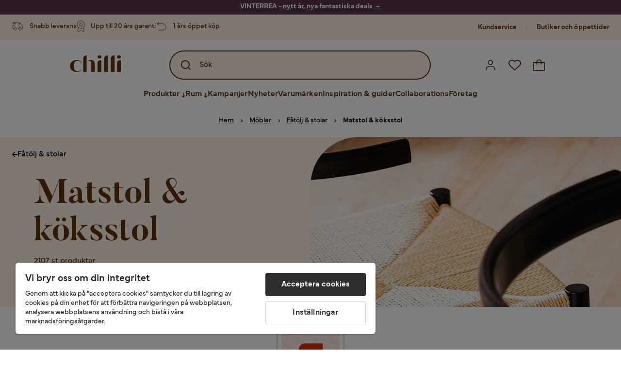

--- FILE ---
content_type: text/html; charset=utf-8
request_url: https://www.chilli.se/m%C3%B6bler/stolar/matstolar-k%C3%B6ksstolar
body_size: 62618
content:
<!DOCTYPE html><html lang="sv-SE"><head><meta name="viewport" content="width=device-width, initial-scale=1"/><script src="https://cdn.cookielaw.org/consent/403dd3bb-12f2-44be-8b77-8466c02b265d/otSDKStub.js" data-document-language="true" type="text/javascript" charSet="UTF-8" data-domain-script="403dd3bb-12f2-44be-8b77-8466c02b265d"></script><script type="text/javascript">function OptanonWrapper() {}</script><script defer="" src="https://t.adii.se/init.js"></script><link rel="stylesheet" href="/static/globals.67954f0eb63ff117e2ea.css"/><script><!-- Google Tag Manager -->
(function(w,d,s,l,i){w[l]=w[l]||[];w[l].push({'gtm.start':
    new Date().getTime(),event:'gtm.js'});var f=d.getElementsByTagName(s)[0],
    j=d.createElement(s),dl=l!='dataLayer'?'&l='+l:'';j.async=true;
    var domain=w.location.hostname.split('.').slice(-2).join('.');
    j.src='https://gtm.'+domain+'/gtm.js?id='+i+dl;f.parentNode.insertBefore(j,f);
    })(window,document,'script','dataLayer','GTM-5RVV2N93');
<!-- End Google Tag Manager -->

<!-- Hotjar Tracking Code for https://www.chilli.se -->
    (function(h,o,t,j,a,r){
        h.hj=h.hj||function(){(h.hj.q=h.hj.q||[]).push(arguments)};
        h._hjSettings={hjid:408491,hjsv:6};
        a=o.getElementsByTagName('head')[0];
        r=o.createElement('script');r.async=1;
        r.src=t+h._hjSettings.hjid+j+h._hjSettings.hjsv;
        a.appendChild(r);
    })(window,document,'https://static.hotjar.com/c/hotjar-','.js?sv=');</script><meta name="theme-color" content="#000"/><title>Matstol - Köp snygga &amp; billiga matstolar/köksstolar - Chilli </title><meta data-excite="true" property="og:title" content="Matstol - Köp snygga &amp; billiga matstolar/köksstolar - Chilli "/><meta data-excite="true" name="description" content="Matstolar online hos Chilli. Välj från ett stort urval till bra priser. Köp matstolar från Chilli. ✔ Öppet köp ✔ Snabba leveranser ✔ Inredning Online - Chilli.se!"/><meta data-excite="true" property="og:description" content="Matstolar online hos Chilli. Välj från ett stort urval till bra priser. Köp matstolar från Chilli. ✔ Öppet köp ✔ Snabba leveranser ✔ Inredning Online - Chilli.se!"/><link rel="canonical" href="https://www.chilli.se/m%C3%B6bler/stolar/matstolar-k%C3%B6ksstolar" data-excite="true"/><link rel="og:url" href="https://www.chilli.se/m%C3%B6bler/stolar/matstolar-k%C3%B6ksstolar" data-excite="true"/><link rel="manifest" href="/webappmanifest" crossorigin="use-credentials"/><script>window.NT_VARIANTS = "14XmaB0qZqjgl8tLXXSduz=1,1gWi1dKgovOJDDQe831gAC=1,2Cx9X97o2t86qVeCjBhiy1=1,2E8Em3EE7bffuc5hxiopdk=1,2Sqb4UqKvTZyJu5YXWCbaj=0,3GwasYPRJkRDkF1QHh584m=1,3PjSGezzaphN5cgOqzFGKZ=1,4IQMjdWtRrAdoCYTQLGQBy=0,5FHSCYMtgCoEUC3pr2leW8=1,6CYBGjDavBTiAY5B5zKQ5P=1,6m10AiZO4RzVBoOcyfu63O=0,6oqBvtExbXNNfyk2IVFDaE=0,6zs047NtFVVcmKdEhWJMVw=0,7t6Ld1u9QQDS7fW9If5wzf=1,7vnYohTQ2on0PRBQBLS7Ea=1,GWxPUbbUFkPc5jZ5AMwen=1,JjwwZZHRDc72BMOpwVRMI=2,ksZQcpnzba1tOnkIzRcgH=1";window.NT_API_KEY = "1d259c26-33ee-4a44-951c-f77204d77cda";window.NT_ENV = "main";</script></head><body><script>document.addEventListener('load',function(e) {  if (e.target instanceof HTMLImageElement){ e.target.style.opacity = '1'}},{ capture: true });</script><noscript aria-hidden="true"><style>img {opacity: 1!important;}</style></noscript><div id="container"><style data-glitz="">.a{flex-direction:column;-webkit-box-orient:vertical;-webkit-box-direction:normal}.b{min-height:100vh}.c{display:-webkit-box;display:-moz-box;display:-ms-flexbox;display:-webkit-flex;display:flex}.d{margin-bottom:0}.e{margin-top:0}.f{margin-right:0}.g{margin-left:0}.h{padding-bottom:0}.i{padding-top:0}.j{padding-right:0}.k{padding-left:0}</style><div class="a b c d e f g h i j k"><style data-glitz="">.m{z-index:8}.n{padding-right:16px}.o{padding-left:16px}.p{background-color:#F5F5F5}.q{transform:translateY(-100%)}.r{line-height:30px}.s{height:30px}.t{top:-30px}.u{position:absolute}.l:focus{transform:translateY(40px)}</style><a href="#maincontent" class="l m n o p q r s t u">Skippa sidhuvud och gå vidare.</a><div style="display:contents"><style data-glitz="">.v{justify-content:space-between;-webkit-box-pack:justify}.w{align-items:center;-webkit-box-align:center}</style><div class="v w c"><style data-glitz="">.x{width:-webkit-fill-available}.z{color:#ffffff}.a0{background-color:#5C344E}.a1{z-index:6}.a4{text-decoration:none}.y:hover{color:#ffffff}.a3:hover{text-decoration:none}.a2:visited{color:inherit}</style><a class="x y z a0 a1 a2 a3 a4" data-spa-link="true" href="/kampanjer"><style data-glitz="">.a5{padding-bottom:4px}.a6{padding-top:4px}.a7{text-align:center}.a8{color:inherit}.a9{min-height:30px}.aa{width:100%}@media (max-width: 1175px){.ae{padding-right:8px}.af{padding-left:8px}}@media (min-width: 1176px){.ab{padding-right:24px}.ac{padding-left:24px}.ag{max-width:1280px}.ah{margin-right:auto}.ai{margin-left:auto}}</style><div class="a5 a6 a7 a8 a9 aa n o ab ac ae af ag ah ai"><style data-glitz="">.aj{line-height:20px}.ak{font-size:14px}@media (max-width: 1175px){.al{margin-bottom:0}}</style><p style="text-align:center" class="aj ak d al"><span style="text-decoration:underline"><span style="color:#ffffff;text-decoration:underline"><strong>VINTERREA - nytt år, nya fantastiska deals</strong> →</span></span></p></div></a></div></div><style data-glitz="">.am{background-color:#FFF1E5}</style><div class="am a1"><style data-glitz="">.an{padding-bottom:12px}.ao{padding-top:12px}.ap{height:52px}.aq{flex-direction:row;-webkit-box-orient:horizontal;-webkit-box-direction:normal}</style><nav class="an ao ap v aq c n o ab ac ae af aa ag ah ai"><style data-glitz="">.ar{width:-webkit-fit-content;width:-moz-fit-content;width:fit-content}</style><section class="ar"><style data-glitz="">.as{min-height:24px}.at{gap:32px}.au{list-style:none}</style><ul class="as at c au h i j k d e f g"></ul></section><style data-glitz="">.av{gap:0}</style><ul class="av w c au h i j k d e f g"><style data-glitz="">.aw:last-child:after{content:normal}.ax:after{margin-right:20px}.ay:after{margin-left:20px}.az:after{width:1px}.b0:after{height:13px}.b1:after{background-color:#CCCCCC}.b2:after{display:inline-block}.b3:after{content:""}.b4:after{pointer-events:none}</style><li class="aw ax ay az b0 b1 b2 b3 b4 w c"><style data-glitz="">.b7{color:#5D340C}.b8{font-weight:700}.b5:visited{color:#5D340C}.b6:hover{color:#5D340C}.b9:hover{text-decoration:underline}</style><a target="_blank" class="b5 b6 b7 b8 ak w c b9 a4" href="https://support.chilli.se/">Kundservice</a></li><li class="aw ax ay az b0 b1 b2 b3 b4 w c"><a class="b5 b6 b7 b8 ak w c b9 a4" data-spa-link="true" href="/butiker">Butiker och öppettider</a></li></ul></nav></div><style data-glitz="">.ba{background-color:#FFFFFF}.bb{top:-1px}.bc{position:-webkit-sticky;position:sticky}.bd{align-items:inherit;-webkit-box-align:inherit}</style><header class="ba j k bb aa a1 bc bd a"><style data-glitz="">.be{background-color:transparent}.bf{margin-right:auto}.bg{margin-left:auto}.bh{max-width:1280px}.bi{max-height:142px}.bj{padding-bottom:22px}.bk{padding-top:22px}.bl{border-radius:15px}.bm{transition-timing-function:ease-out}.bn{transition-duration:200ms}.bo{transition-property:background-color;-webkit-transition-property:background-color;-moz-transition-property:background-color}</style><div id="desktop-chilli-header" class="be bf bg bh bi w bj bk j k bl bm bn bo"><style data-glitz="">.bp{max-width:992px}.bq{grid-template-columns:auto 1fr auto;-ms-grid-columns:auto 1fr auto}.br{display:-ms-grid;display:grid}</style><div class="bf bg bp bq br"><style data-glitz="">.bs:hover{color:inherit}</style><a aria-label="Gå till startsidan" class="a2 bs a3 a4 a8" data-spa-link="true" href="/"><style data-glitz="">.bt{height:auto}.bu{width:87px}.bw{display:block}@media (min-width: 1176px){.bv{width:106px}}</style><svg xmlns="http://www.w3.org/2000/svg" fill="none" viewBox="0 0 108 56" class="bt bu bv bw"><path fill="#5D340C" d="M.1 32.5c0-7.1 6-12.5 14-12.5 5.5 0 9.9 2.8 9.9 6.6h-1c0-2.8-3-5-6.7-5-5.2 0-8.3 4-8.3 10.9 0 6.8 3.2 11 8.5 11 2.8 0 5.4-1.4 6.5-3.5h1.1c-1.3 3-5.3 5-10 5-8 0-14-5.4-14-12.5zm58-19c0-2 1.8-3.5 4.1-3.5 2.2 0 4 1.5 4 3.5s-1.7 3.5-4 3.5-4-1.5-4-3.5zm5.8 6.9L66 20v25h-8V26.8c0-3.2 2.4-5.9 5.8-6.4zm28-10L94 10v35h-8V16.6c0-3.1 2.4-5.7 5.8-6.2zm-14 0L80 10v35h-8V16.6c0-3.1 2.4-5.7 5.8-6.2zm21.2 3.1c0-2 1.8-3.5 4.1-3.5 2.2 0 4 1.5 4 3.5s-1.7 3.5-4 3.5-4-1.5-4-3.5zm5.8 6.9l2.2-.4v25h-8V26.8c0-3.2 2.5-5.9 5.8-6.4zm-53.3 4.3a8 8 0 00-1.5-2.5 6.9 6.9 0 00-2.3-1.6c-.8-.4-2.3-.6-3.5-.6-2.8 0-6.1 1-7.2 2.5 1.6-.5 5-1.4 7 .6.6.6.6 1.6.6 2.9v19h7.4V27.6c0-1-.2-2-.5-3zM35.1 27V10l-2 .4c-2.9.5-5 3.1-5 6.2V45h7V27z"></path></svg></a><style data-glitz="">.bx{border-bottom-left-radius:15px}.by{border-bottom-right-radius:15px}.c4{border-bottom-color:#B3B3B3}.c5{border-bottom-style:solid}.c6{border-bottom-width:0}@media (max-width: 1175px){.c0{background-color:white}.c1{border-bottom-width:0}.c2{padding-right:12px}.c3{padding-left:12px}.ca{min-height:-webkit-fit-content;min-height:-moz-fit-content;min-height:fit-content}.cb{border-bottom-color:#B3B3B3}.cc{border-bottom-style:solid}.cd{padding-bottom:12px}}@media (min-width: 1176px){.bz{max-width:539px}.c7{justify-self:center;-ms-grid-column-align:center}.c8{margin-right:40px}.c9{margin-left:40px}}</style><div class="be bx by bz c0 c1 c2 c3 c4 c5 c6 aa c7 c8 c9 ca cb cc cd"><div tabindex="0"></div><div tabindex="-1"><style data-glitz="">.ce{border-bottom-color:#5D340C}.cf{border-bottom-width:2px}.cg{border-top-color:#5D340C}.ch{border-top-width:2px}.ci{border-right-color:#5D340C}.cj{border-right-width:2px}.ck{border-left-color:#5D340C}.cl{border-left-width:2px}.cm{height:100%}.cn{border-radius:50px}.co{justify-self:center;-ms-grid-column-align:center}.cp{padding-right:12px}.cq{padding-left:12px}.cr{position:relative}.cs{z-index:1}.ct{border-top-style:solid}.cu{border-right-style:solid}.cv{border-left-style:solid}</style><form action="/search" class="ce cf cg ch ci cj ck cl cm cn am co cp cq cr aa cs c bm bn bo c5 ct cu cv b7"><style data-glitz="">.cw{transition-duration:100ms}.cx{transition-timing-function:ease-in-out}.cy{transition-property:border-color;-webkit-transition-property:border-color;-moz-transition-property:border-color}.cz{height:56px}</style><div role="combobox" aria-haspopup="listbox" aria-expanded="false" tabindex="0" class="cw cx cy aa cz w v c"><style data-glitz="">.d0{pointer-events:none}.d1{padding-bottom:8px}.d2{padding-top:8px}.d3{padding-right:8px}.d4{padding-left:8px}.d7{border-radius:10px}.d8{font-weight:500}.d9{justify-content:center;-webkit-box-pack:center}.da{display:-webkit-inline-box;display:-moz-inline-box;display:-ms-inline-flexbox;display:-webkit-inline-flex;display:inline-flex}.di{font-size:16px}.dj{transition-property:color, background, opacity, border-color;-webkit-transition-property:color, background, opacity, border-color;-moz-transition-property:color, background, opacity, border-color}.dk{user-select:none;-webkit-user-select:none;-ms-user-select:none}.dl{border-bottom-style:none}.dm{border-top-style:none}.dn{border-right-style:none}.do{border-left-style:none}.dp{font-variant:inherit}.dq{font-style:inherit}@media (hover: hover){.db:hover{cursor:pointer}.dc:hover{border-bottom-color:transparentcc}.dd:hover{border-top-color:transparentcc}.de:hover{border-right-color:transparentcc}.df:hover{border-left-color:transparentcc}.dg:hover{background-color:transparentcc}.dh:hover{color:#5D340C}}@media (max-width: 1175px){.d5{padding-right:4px}.d6{padding-left:4px}}</style><button tabindex="-1" type="submit" aria-label="Search icon" class="d0 d1 d2 d3 d4 d5 d6 d7 d8 w d9 da db dc dd de df dg dh a8 be di bm bn dj dk dl dm dn do dp dq"><style data-glitz="">.dr{overflow:visible}.ds{width:1.5em}.dt{height:1.5em}</style><svg xmlns="http://www.w3.org/2000/svg" fill="none" viewBox="0 0 24 24" class="dr ds dt bw"><path fill="currentColor" d="M21.7 20.3L18 16.6a9 9 0 10-1.4 1.4l3.7 3.7a1 1 0 001.4 0 1 1 0 000-1.4zM11 18a7 7 0 110-14 7 7 0 010 14z"></path></svg></button><style data-glitz="">.dv{margin-left:8px}.dw{background-color:inherit}.e3{text-overflow:ellipsis}.e4{overflow:hidden}.e5{white-space:nowrap}.du::placeholder{color:#5D340C}.dy:focus{outline-style:none}.dz:focus{border-bottom-style:none}.e0:focus{border-top-style:none}.e1:focus{border-right-style:none}.e2:focus{border-left-style:none}@media (max-width: 1175px){.dx{font-weight:700}}</style><input role="searchbox" aria-label="Sök" aria-autocomplete="list" name="q" autoComplete="off" placeholder="Sök" tabindex="-1" class="du di dv h i j k dw aa b7 dx dy dz e0 e1 e2 dl dm dn do e3 e4 e5" value=""/></div></form></div><div tabindex="0"></div></div><style data-glitz="">.e6{justify-self:end;-ms-grid-column-align:end}</style><div class="b7 e6 w c"><style data-glitz="">.e7{flex-shrink:0}</style><div class="e7 an ao cp cq a w d9 c"><style data-glitz="">.e8{fill:#E9E9E9}.e9{cursor:pointer}@media (hover: hover){.ed:hover{background-color:inherit}}@media (max-width: 1175px){.ea{padding-top:12px}.eb{padding-right:9px}.ec{padding-left:9px}}</style><a id="login-button" aria-label="Logga in" aria-expanded="false" title="Logga in" class="e8 h i j k w c e9 cd ea eb ec ed d7 d8 d9 db dc dd de df dh a8 be di bm bn dj bs a3 a4" data-spa-link="true" href="/login"><style data-glitz="">.ee{height:26px}.ef{width:26px}.eg{stroke-width:1.6px}</style><svg xmlns="http://www.w3.org/2000/svg" viewBox="0 0 24 24" fill="none" stroke="currentColor" stroke-width="2" stroke-linecap="round" stroke-linejoin="round" class="b7 ee ef eg dr bw"><path d="M20 21v-2a4 4 0 00-4-4H8a4 4 0 00-4 4v2"></path><circle cx="12" cy="7" r="4"></circle></svg></a></div><div class="e7 an ao cp cq a w d9 c"><style data-glitz="">@media (max-width: 1175px){.eh{padding-right:10px}.ei{padding-left:10px}}</style><button aria-label="Favoriter 0" aria-expanded="false" type="button" class="dr cr cd ea eh ei h i j k w a c e9 ed d7 d8 d9 db dc dd de df dh a8 be di bm bn dj dk dl dm dn do dp dq"><div class="cr"><style data-glitz="">.ej{stroke-width:1.5px}</style><svg xmlns="http://www.w3.org/2000/svg" fill="none" stroke="currentColor" viewBox="-0.8 -0.5 20.5 17" class="b7 ej ee ef dr bw"><path d="M17.3 1.3a5 5 0 00-7.2.6l-.6.7L9 2a5 5 0 00-4-2 5 5 0 00-3.5 1.5 4.9 4.9 0 000 7L9.3 16l8.3-7.5A4.9 4.9 0 0019 4.8a5 5 0 00-1.7-3.5z"></path></svg></div></button></div><div class="e7 an ao cp cq a w d9 c"><button aria-label="Varukorg Du har 0 varor i din varukorg" aria-expanded="false" type="button" class="h i j k w a c cd ea eh ei ed d7 d8 d9 db dc dd de df dh a8 be di bm bn dj dk dl dm dn do dp dq"><div class="cr"><svg xmlns="http://www.w3.org/2000/svg" fill="none" viewBox="0 0 24 23" class="b7 ef ee dr bw"><path fill="currentcolor" d="M21.63 6h-4.37a5.25 5.25 0 10-10.5 0H2.38A1.75 1.75 0 00.63 7.75v13.13a1.75 1.75 0 001.75 1.75h19.25a1.75 1.75 0 001.75-1.75V7.74A1.75 1.75 0 0021.63 6zm-9.62-3.5A3.5 3.5 0 0115.5 6h-7A3.5 3.5 0 0112 2.5zm9.62 18.38H2.38V7.74h4.38V9.5a.87.87 0 101.75 0V7.75h7V9.5a.87.87 0 001.75 0V7.75h4.37v13.13z"></path></svg></div></button></div></div></div><div class="e4"><style data-glitz="">.ek{height:60px}</style><nav class="b7 ek d9 aq c aa n o ab ac ae af ag ah ai"><style data-glitz="">.el{gap:40px}</style><ul class="el c au h i j k d e f g"><style data-glitz="">.eo{letter-spacing:0.2px}.ep{overflow:initial}.em:hover{cursor:initial}.en:after{height:5px}</style><li class="em en a3 eo cr w c cm d8 be d7 ep d9"><style data-glitz="">.eq{font-family:Mundial}</style><button aria-haspopup="true" aria-expanded="false" type="button" class="b9 h i j k b8 eq di d7 w d9 da db dc dd de df dg dh a8 be bm bn dj dk dl dm dn do dp dq">Produkter<style data-glitz="">.er{margin-left:4px}.es{margin-top:4px}.et{height:11px}.eu{width:8px}</style><svg xmlns="http://www.w3.org/2000/svg" fill="none" viewBox="0 0 10 13" class="er es et eu dr bw"><path fill="currentcolor" stroke="currentcolor" stroke-width="0.5" d="M0-.35h6.28v1.36H0z" transform="scale(1.01484 .98493) rotate(45 -8 4.85)"></path><path fill="currentcolor" stroke="currentcolor" stroke-width="0.5" d="M-.36 0h6.28v1.36H-.36z" transform="scale(1.01484 .98493) rotate(-45 15.38 .52)"></path><path fill="currentcolor" stroke="currentcolor" stroke-width="0.5" d="M-.25.26h10.58v1.36H-.25z" transform="matrix(0 -1 .99955 -.0299 3.94 11.12)"></path></svg></button></li><li class="em en a3 eo cr w c cm d8 be d7 ep d9"><button aria-haspopup="true" aria-expanded="false" type="button" class="b9 h i j k b8 eq di d7 w d9 da db dc dd de df dg dh a8 be bm bn dj dk dl dm dn do dp dq">Rum<svg xmlns="http://www.w3.org/2000/svg" fill="none" viewBox="0 0 10 13" class="er es et eu dr bw"><path fill="currentcolor" stroke="currentcolor" stroke-width="0.5" d="M0-.35h6.28v1.36H0z" transform="scale(1.01484 .98493) rotate(45 -8 4.85)"></path><path fill="currentcolor" stroke="currentcolor" stroke-width="0.5" d="M-.36 0h6.28v1.36H-.36z" transform="scale(1.01484 .98493) rotate(-45 15.38 .52)"></path><path fill="currentcolor" stroke="currentcolor" stroke-width="0.5" d="M-.25.26h10.58v1.36H-.25z" transform="matrix(0 -1 .99955 -.0299 3.94 11.12)"></path></svg></button></li><li class="d7 bt ep d9 w c"><a class="d7 bt ep b9 eo cr w c b8 b7 di a2 bs a4" data-spa-link="true" href="/kampanjer">Kampanjer</a></li><li class="d7 bt ep d9 w c"><a class="d7 bt ep b9 eo cr w c b8 b7 di a2 bs a4" data-spa-link="true" href="/nyheter">Nyheter</a></li><li class="d7 bt ep d9 w c"><a class="d7 bt ep b9 eo cr w c b8 b7 di a2 bs a4" data-spa-link="true" href="/varum%C3%A4rken">Varumärken</a></li><li class="d7 bt ep d9 w c"><a class="d7 bt ep b9 eo cr w c b8 b7 di a2 bs a4" data-spa-link="true" href="/inspiration-guider">Inspiration &amp; guider</a></li><li class="d7 bt ep d9 w c"><a class="d7 bt ep b9 eo cr w c b8 b7 di a2 bs a4" data-spa-link="true" href="/collaborations">Collaborations</a></li><li class="d7 bt ep d9 w c"><a class="d7 bt ep b9 eo cr w c b8 b7 di a2 bs a4" data-spa-link="true" href="/b2b-f%C3%B6retag">Företag</a></li></ul></nav><div tabindex="0"></div><div tabindex="-1"><style data-glitz="">.ev{top:100%}.ew{z-index:9}.ex{transform:translate(-50%, 0)}.ey{left:50%}</style><div class="cr ev aa bh ew ex ey"><style data-glitz="">.ez{max-height:calc(100vh - undefinedpx)}.f0{display:none}.f1{height:0}.f2{opacity:0}.f9{overflow-y:auto}.fa{padding-top:24px}.fb::-webkit-scrollbar-thumb{background-color:rgba(0, 0, 0, 0.2)}.fc::-webkit-scrollbar-track{background-color:#B3B3B3}.fd::-webkit-scrollbar{width:4px}@media (min-width: 1176px){.f3{border-bottom-right-radius:15px}.f4{border-bottom-left-radius:15px}.f5{padding-top:0}.f6{padding-bottom:40px}.f7{padding-right:40px}.f8{padding-left:40px}}</style><div class="ez ba f0 f1 f2 f3 f4 f5 f6 f7 f8 bm bn bo f9 d1 fa fb fc fd n o ae af"><div id="ProductMenu" role="dialog" class="aa cm c"><div class="aa b7"><style data-glitz="">.fe{padding-top:40px}.ff{top:0}</style><div class="ba fe ff bc"><style data-glitz="">.fg{margin-bottom:20px}</style><div class="fg v c"><style data-glitz="">.fh{font-family:Butler}.fi{font-size:32px}</style><h2 id="menutitle" class="d fh fi">Produkter</h2><style data-glitz="">.fj{font-size:24px}.fk{color:#000000}.fl{background-color:transparent;background-color:initial}.fm{font-weight:inherit}</style><button aria-label="Stäng" class="d7 fj h i j k fk fl dk dl dm dn do fm dp dq"><svg xmlns="http://www.w3.org/2000/svg" fill="none" stroke="currentColor" stroke-linecap="square" stroke-miterlimit="10" stroke-width="2" viewBox="0 0 32 32" aria-hidden="true" class="dr ds dt bw"><path d="M16 16l-8.66 8.66L16 16 7.34 7.34 16 16l8.66-8.66L16 16l8.66 8.66z"></path></svg></button></div><style data-glitz="">.fn{border-bottom-color:#CCCCCC}.fo{border-bottom-width:1px}</style><div aria-labelledby="menutitle" role="tablist" class="e4 el aa c5 fn fo d e f g h i j k c"><style data-glitz="">.fq{font-weight:800}.g2{border-radius:0}.g3{height:40px}.fp:after{transform:translateY(0px)}.fr:after{background-color:#5D340C}.fs:after{right:0}.ft:after{left:0}.fu:after{bottom:0}.fv:after{width:100%}.fw:after{height:4px}.fx:after{position:absolute}.fy:after{content:''}.fz:after{transition-timing-function:ease-in-out}.g0:after{transition-property:transform;-webkit-transition-property:transform;-moz-transition-property:transform}.g1:after{transition-duration:100ms}</style><div class="fp fq fr fs ft fu fv fw fx fy fz g0 g1 j k cr g2 w c g3"><style data-glitz="">@media (hover: hover){.g4:hover{text-decoration:underline}}</style><a role="tab" aria-selected="true" aria-controls="menutabpanel1" id="menutab1" tabindex="0" class="fm h i j k bt g4 d7 w d9 da db dc dd de df dg dh a8 be di bm bn dj bs a3 a4" data-spa-link="true" href="/m%C3%B6bler">Möbler</a></div><style data-glitz="">.g5:after{transform:translateY(6px)}</style><div class="fr fs ft fu fv fw fx fy fz g0 g1 g5 j k cr g2 w c g3"><a role="tab" aria-selected="false" aria-controls="menutabpanel2" id="menutab2" tabindex="-1" class="fm h i j k bt g4 d7 w d9 da db dc dd de df dg dh a8 be di bm bn dj bs a3 a4" data-spa-link="true" href="/f%C3%B6rvaring">Förvaring</a></div><div class="fr fs ft fu fv fw fx fy fz g0 g1 g5 j k cr g2 w c g3"><a role="tab" aria-selected="false" aria-controls="menutabpanel3" id="menutab3" tabindex="-1" class="fm h i j k bt g4 d7 w d9 da db dc dd de df dg dh a8 be di bm bn dj bs a3 a4" data-spa-link="true" href="/utem%C3%B6bler">Utemöbler &amp; utemiljö</a></div><div class="fr fs ft fu fv fw fx fy fz g0 g1 g5 j k cr g2 w c g3"><a role="tab" aria-selected="false" aria-controls="menutabpanel4" id="menutab4" tabindex="-1" class="fm h i j k bt g4 d7 w d9 da db dc dd de df dg dh a8 be di bm bn dj bs a3 a4" data-spa-link="true" href="/inredning">Inredning</a></div><div class="fr fs ft fu fv fw fx fy fz g0 g1 g5 j k cr g2 w c g3"><a role="tab" aria-selected="false" aria-controls="menutabpanel5" id="menutab5" tabindex="-1" class="fm h i j k bt g4 d7 w d9 da db dc dd de df dg dh a8 be di bm bn dj bs a3 a4" data-spa-link="true" href="/textil">Textil &amp; mattor</a></div><div class="fr fs ft fu fv fw fx fy fz g0 g1 g5 j k cr g2 w c g3"><a role="tab" aria-selected="false" aria-controls="menutabpanel6" id="menutab6" tabindex="-1" class="fm h i j k bt g4 d7 w d9 da db dc dd de df dg dh a8 be di bm bn dj bs a3 a4" data-spa-link="true" href="/belysning">Belysning</a></div><div class="fr fs ft fu fv fw fx fy fz g0 g1 g5 j k cr g2 w c g3"><a role="tab" aria-selected="false" aria-controls="menutabpanel7" id="menutab7" tabindex="-1" class="fm h i j k bt g4 d7 w d9 da db dc dd de df dg dh a8 be di bm bn dj bs a3 a4" data-spa-link="true" href="/servering-matlagning">Servering &amp; matlagning</a></div></div></div><div id="menutabpanel1" role="tabpanel" aria-labelledby="menutab1"><style data-glitz="">.g6{margin-top:24px}.g7{display:inline-block}.g8{text-decoration:underline}</style><a aria-label="Visa allt inom Möbler" class="g6 g7 fq g8 a2 bs a3 a8" data-spa-link="true" href="/m%C3%B6bler">Visa allt inom Möbler</a><style data-glitz="">.g9{row-gap:40px}.ga{column-gap:24px}.gb{grid-template-columns:repeat(4, 1fr);-ms-grid-columns:repeat(4, 1fr)}</style><div class="g9 ga fa gb br"></div></div></div></div></div></div></div><div tabindex="0"></div></div></div></header><div tabindex="0"></div><div tabindex="-1"><style data-glitz="">.gc{width:440px}.gd{bottom:0}.ge{left:100%}.gf{will-change:transform}.gg{background-color:white}.gh{max-width:100%}.gi{position:fixed}</style><div class="f0 gc gd ff ge gf gg gh a gi"><style data-glitz="">.gj{background-color:#FFE4CA}</style><div class="gj c4 fo c5 w c"><style data-glitz="">.gk{flex-grow:1;-webkit-box-flex:1}.gl{padding-bottom:16px}.gm{padding-top:16px}</style><div class="gk w c gl gm n o"><style data-glitz="">.gn{font-size:20px}</style><h3 class="b8 gn d">Varukorg</h3></div><style data-glitz="">@media (hover: hover){.go:hover{color:inherit}.gp:hover{background-color:transparent}}</style><button aria-label="Stäng" autofocus="" type="button" class="fj go gl gm n o gp d7 d8 w d9 da db dc dd de df a8 be bm bn dj dk dl dm dn do dp dq"><svg xmlns="http://www.w3.org/2000/svg" fill="none" stroke="currentColor" stroke-linecap="square" stroke-miterlimit="10" stroke-width="2" viewBox="0 0 32 32" class="dr ds dt bw"><path d="M16 16l-8.66 8.66L16 16 7.34 7.34 16 16l8.66-8.66L16 16l8.66 8.66z"></path></svg></button></div><style data-glitz="">@media (min-width: 1176px){.gq::-webkit-scrollbar-thumb{background-color:rgba(0, 0, 0, 0.2)}.gr::-webkit-scrollbar-track{background-color:#B3B3B3}.gs::-webkit-scrollbar{width:4px}}</style><div class="f9 gk gq gr gs"><style data-glitz="">.gt{margin-bottom:40px}.gu{margin-top:40px}</style><h3 class="d8 gt gu a7">Varukorgen är tom</h3></div><style data-glitz="">@media (min-width: 1176px){.gv{padding-top:20px}.gw{padding-bottom:16px}.gx{padding-right:16px}.gy{padding-left:16px}}</style><footer class="gj gm an cp cq e7 gv gw gx gy"><style data-glitz="">.h6{color:#666666}.h7{padding-right:20px}.h8{padding-left:20px}@media (hover: hover){.gz:hover{cursor:default}.h0:hover{border-bottom-color:#F5F5F5cc}.h1:hover{border-top-color:#F5F5F5cc}.h2:hover{border-right-color:#F5F5F5cc}.h3:hover{border-left-color:#F5F5F5cc}.h4:hover{background-color:#F5F5F5}.h5:hover{color:#666666}}</style><a aria-disabled="true" data-test-id="to-checkout-button" class="di b8 aa d7 w d9 da gz h0 h1 h2 h3 h4 h5 h6 p gl gm h7 h8 bm bn dj bs a3 a4" data-spa-link="true" href="/checkout">Till kassan</a></footer></div></div><div tabindex="0"></div><style data-glitz="">@media (max-width: 1175px){.h9{margin-top:72px}}</style><main id="maincontent" class="h9 a gh c gk cm"><style data-glitz="">@media (min-width: 1176px){.ha{margin-bottom:32px}}</style><div class="fg ha"><style data-glitz="">.hb{margin-bottom:10px}.hd{overflow-y:hidden}.he{overflow-x:auto}@media (max-width: 1175px){.hf{line-height:normal}}@media (min-width: 1176px){.hc{justify-content:center;-webkit-box-pack:center}}</style><div class="n o ab ac ae af hb c hc hd he e5 an ao hf aa ag ah ai"><style data-glitz="">.hg{height:24px}@media (max-width: 1175px){.hh{text-align:center}}</style><nav class="d9 c a7 hg hh"><style data-glitz="">.hl{word-break:break-all}.hi:after{margin-right:0}.hj:after{margin-left:0}.hk:after{content:normal}@media (max-width: 1175px){.hm:last-child{margin-right:16px}.hn:first-child{margin-left:16px}}</style><span class="hi hj hk w c aw hl h6 ak hm hn"><style data-glitz="">.ho:visited:hover{color:#000000}.hp:visited{color:#000000}.hq:hover{color:#000000}</style><a class="g8 ho hp hq fk e5 a3" data-spa-link="true" href="/">Hem</a><style data-glitz="">.hr{margin-right:10px}.hs{margin-left:10px}.ht{width:12px}</style><svg xmlns="http://www.w3.org/2000/svg" fill="none" viewBox="0 0 12 13" class="hr hs ht fk dr dt bw"><path fill="currentColor" fill-rule="evenodd" d="M4.7 3.7a.6.6 0 000 .8l2 2-2 2a.6.6 0 10.8.8L7.9 7a.6.6 0 000-.8L5.5 3.7a.6.6 0 00-.8 0z" clip-rule="evenodd"></path></svg></span><span class="hi hj hk w c aw hl h6 ak hm hn"><a class="g8 ho hp hq fk e5 a3" data-spa-link="true" href="/m%C3%B6bler">Möbler</a><svg xmlns="http://www.w3.org/2000/svg" fill="none" viewBox="0 0 12 13" class="hr hs ht fk dr dt bw"><path fill="currentColor" fill-rule="evenodd" d="M4.7 3.7a.6.6 0 000 .8l2 2-2 2a.6.6 0 10.8.8L7.9 7a.6.6 0 000-.8L5.5 3.7a.6.6 0 00-.8 0z" clip-rule="evenodd"></path></svg></span><span class="hi hj hk w c aw hl h6 ak hm hn"><a class="g8 ho hp hq fk e5 a3" data-spa-link="true" href="/m%C3%B6bler/stolar">Fåtölj &amp; stolar</a><svg xmlns="http://www.w3.org/2000/svg" fill="none" viewBox="0 0 12 13" class="hr hs ht fk dr dt bw"><path fill="currentColor" fill-rule="evenodd" d="M4.7 3.7a.6.6 0 000 .8l2 2-2 2a.6.6 0 10.8.8L7.9 7a.6.6 0 000-.8L5.5 3.7a.6.6 0 00-.8 0z" clip-rule="evenodd"></path></svg></span><span class="hi hj hk w c aw hl h6 ak hm hn"><style data-glitz="">.hu{opacity:1}</style><span class="fk hu a4 b8 ak e5">Matstol &amp; köksstol</span></span></nav></div><div data-scroll-id="product-listing" class="a c"><style data-glitz="">@media (min-width: 1176px){.hv{margin-right:0}.hw{margin-left:0}.hx{max-width:unset}}</style><div class="hv hw hx aa"><style data-glitz="">.i0{margin-bottom:32px}@media (max-width: 1175px){.i1{padding-right:0}.i2{padding-left:0}}@media (min-width: 1176px){.hy{display:-webkit-box;display:-moz-box;display:-ms-flexbox;display:-webkit-flex;display:flex}.hz{min-height:350px}}</style><div class="b7 am hy hz i0 cr i1 i2"><style data-glitz="">.ie{object-fit:cover}.if{max-height:325px}.ig{transition-timing-function:ease-in}.ih{transition-property:opacity;-webkit-transition-property:opacity;-moz-transition-property:opacity}@media (max-width: 1175px){.i3{max-height:unset}.i4{height:100%}.i5{position:absolute}}@media (min-width: 1176px){.i6{right:0}.i7{top:0}.i8{position:absolute}.i9{height:100%}.ia{max-height:unset}.ib{width:50%}.ic{order:1}.id{border-top-left-radius:100px}}</style><img alt="Matstol &amp; köksstol" height="470" width="1920" srcSet="/assets/contentful/faov0eykzznw/11Pxlu2o9hHugopLZ1vSME/1acfbd853e06f9d9bd6fff4039e24c86/image-2503146.jpg?preset=large 1250w,/assets/contentful/faov0eykzznw/11Pxlu2o9hHugopLZ1vSME/1acfbd853e06f9d9bd6fff4039e24c86/image-2503146.jpg?preset=large&amp;dpr=1.5 1875w,/assets/contentful/faov0eykzznw/11Pxlu2o9hHugopLZ1vSME/1acfbd853e06f9d9bd6fff4039e24c86/image-2503146.jpg?preset=large&amp;dpr=2 2500w" src="/assets/contentful/faov0eykzznw/11Pxlu2o9hHugopLZ1vSME/1acfbd853e06f9d9bd6fff4039e24c86/image-2503146.jpg?preset=large&amp;dpr=2" class="i3 i4 i5 i6 i7 i8 i9 ia ib ic id ie if aa ig bn ih f2 bt gh"/><style data-glitz="">.ii{top:unset}.ij{text-shadow:none}.io{color:#FFFFFF}.ip{background-image:-webkit-linear-gradient(180deg, rgba(0, 0, 0, 0.5) 0%, rgba(0, 0, 0, 0.21) 100%);background-image:-moz-linear-gradient(180deg, rgba(0, 0, 0, 0.5) 0%, rgba(0, 0, 0, 0.21) 100%);background-image:linear-gradient(180deg, rgba(0, 0, 0, 0.5) 0%, rgba(0, 0, 0, 0.21) 100%)}@media (min-width: 1176px){.ik{color:inherit}.il{background-image:none}.im{position:relative}.in{border-radius:0}}</style><div class="ii cr cm ij ik il im in i9 ib io ip aa"><style data-glitz="">.ir{left:0}@media (min-width: 1176px){.iq{color:#000000}}</style><div class="fk iq ir ff u"><style data-glitz="">.is{float:left}.it{padding-bottom:24px}.iu{padding-right:24px}.iv{padding-left:24px}.iw{column-gap:8px}@media (max-width: 1175px){.ix{padding-bottom:16px}.iy{padding-top:16px}.iz{padding-right:16px}.j0{padding-left:16px}.j1{font-size:14px}}</style><a class="is it fa iu iv iw w c ix iy iz j0 j1 a2 bs a3 a4 a8" data-spa-link="true" href="/m%C3%B6bler/stolar"><style data-glitz="">.j2{font-size:8px}.j3{transform:rotate(180deg)}</style><svg viewBox="0 0 10 10" fill="none" xmlns="http://www.w3.org/2000/svg" class="j2 j3 dr ds dt bw"><g fill="currentColor"><path d="M4.883 9.666l4.45-4.667-.89-.932-4.45 4.666.89.933z"></path><path d="M9.334 5L4.884.334l-.89.934 4.45 4.666.89-.934z"></path><path d="M8.181 5.547H0v-1.32H8.18v1.32z"></path></g></svg>Fåtölj &amp; stolar</a></div><style data-glitz="">@media (min-width: 1176px){.j4{padding-bottom:70px}.j5{padding-top:70px}.j6{padding-right:70px}.j7{padding-left:70px}}</style><div class="j4 j5 j6 j7 hc hz w a c"><div><style data-glitz="">.jl{font-size:56px}@media (max-width: 1175px){.jf{align-items:center;-webkit-box-align:center}.jg{display:-webkit-box;display:-moz-box;display:-ms-flexbox;display:-webkit-flex;display:flex}.jh{min-height:200px}.ji{padding-bottom:48px}.jj{padding-top:48px}.jk{font-size:38px}}@media (min-width: 1176px){.j8{line-height:1.1}.j9{text-align:left}.ja{padding-bottom:0}.jb{padding-right:0}.jc{padding-left:0}.jd{width:auto}.je{font-size:70px}}</style><h1 class="j8 j9 ja f5 jb jc jd je jf jg jh ji jj jk aa a7 d n o an d2 fh jl">Matstol &amp; köksstol</h1><style data-glitz="">.jq{margin-bottom:24px}@media (max-width: 1175px){.jo{transform:translate(-50%, 0)}.jp{left:50%}.jr{margin-bottom:16px}}@media (min-width: 1176px){.jm{margin-top:8px}.jn{margin-bottom:0}}</style><div class="jm jn jo jp i5 gd jq d8 j1 jr hh">2107 st produkter</div></div></div></div></div><style data-glitz="">@media (max-width: 1175px){.js{flex-direction:column;-webkit-box-orient:vertical;-webkit-box-direction:normal}}</style><div class="c js"></div><div></div></div><div class="aa ag ah ai"><div class="d9 c cr jb jc"><style data-glitz="">.jt{align-self:flex-start}@media (min-width: 1176px){.ju{margin-bottom:40px}}</style><div class="i0 jt ju cr gh"><div class="e4 gh"><style data-glitz="">.jv{margin-right:24px}.jw{margin-left:24px}.jx{row-gap:24px}.jy{grid-auto-flow:column}</style><ul class="jv jw jx ga jy br au h i j k d e"><li><style data-glitz="">.jz{width:auto}@media (min-width: 1176px){.k0{width:140px}}</style><a class="jz k0 w a c a2 bs a3 a4 a8" data-spa-link="true" href="/m%C3%B6bler/stolar/matstolar-k%C3%B6ksstolar/matstol-rea"><style data-glitz="">.k1{border-top-color:#CCCCCC}.k2{border-right-color:#CCCCCC}.k3{border-left-color:#CCCCCC}.k4{height:84px}.k5{width:84px}.k6{background-image:none}@media (min-width: 1176px){.k7{border-radius:25px}.k8{height:140px}}</style><div class="fn cf c5 k1 ch ct k2 cj cu k3 cl cv k4 k5 k6 bl k7 k8 k0 cr"><style data-glitz="">.k9{mix-blend-mode:multiply}.ka{object-fit:contain}</style><img loading="lazy" alt="Matstol Rea" title="Matstol Rea" height="300" width="300" src="/assets/contentful/faov0eykzznw/cr4se7uzAs1n3ehe9Py0U/8264306b5119bb57d6be2f0504a08548/icon_allt-p%C3%83_-kampanj1.svg" class="k9 ka d1 d2 d3 d4 cm aa ig bn ih f2 gh"/></div><style data-glitz="">.kb{margin-top:10px}.kc{line-height:auto}@media (max-width: 1175px){.kd{line-height:auto}.ke{text-overflow:ellipsis}.kf{overflow:hidden}.kg{white-space:nowrap}.kh{padding-right:2px}.ki{padding-left:2px}.kj{width:104px}}</style><div class="b8 di kb kc kd ke kf kg kh ki kj j1 a7">Matstol Rea</div></a></li></ul></div></div></div></div><style data-glitz="">.kk{margin-bottom:70px}</style><div class="kk aa ag ah ai"><style data-glitz="">.kl{column-gap:20px}</style><div class="i0 kl c n o ab ac ae af"><div class="j kl c"><style data-glitz="">.km{font-weight:400}@media (hover: hover){.kn:hover{border-bottom-color:#5D340C}.ko:hover{border-top-color:#5D340C}.kp:hover{border-right-color:#5D340C}.kq:hover{border-left-color:#5D340C}.kr:hover{background-color:#5D340C}.ks:hover{color:#FFFFFF}}</style><button data-facet="colors" aria-haspopup="dialog" aria-expanded="false" aria-controls="productfilter-flyout" type="button" class="d7 km w c j1 d9 db kn ko kp kq kr ks c5 ce cf ct cg ch cu ci cj cv ck cl b7 am di an ao n o bm bn dj dk dp dq">Färg</button><button data-facet="material" aria-haspopup="dialog" aria-expanded="false" aria-controls="productfilter-flyout" type="button" class="d7 km w c j1 d9 db kn ko kp kq kr ks c5 ce cf ct cg ch cu ci cj cv ck cl b7 am di an ao n o bm bn dj dk dp dq">Material</button><button data-facet="price" aria-haspopup="dialog" aria-expanded="false" aria-controls="productfilter-flyout" type="button" class="d7 km w c j1 d9 db kn ko kp kq kr ks c5 ce cf ct cg ch cu ci cj cv ck cl b7 am di an ao n o bm bn dj dk dp dq">Pris</button></div><style data-glitz="">.kt{min-width:147px}@media (max-width: 1175px){.ku{font-size:16px}}</style><button aria-haspopup="dialog" aria-expanded="false" aria-controls="productfilter-flyout" type="button" class="v kt d7 cf ch cj cl dx ku km w c db kn ko kp kq kr ks c5 ce ct cg cu ci cv ck b7 am di an ao n o bm bn dj dk dp dq">Alla filter<svg xmlns="http://www.w3.org/2000/svg" fill="none" viewBox="0 0 20 18" class="dr ds dt bw"><path stroke="currentColor" stroke-linecap="round" stroke-width="1.5" d="M3 9V1m14 16v-3M3 17v-4m14-3V1m-7 3V1m0 16V8m-7 5a2 2 0 100-4 2 2 0 000 4zm7-5a2 2 0 100-4 2 2 0 000 4zm7 6a2 2 0 100-4 2 2 0 000 4z"></path></svg></button><style data-glitz="">.kv{gap:20px}.l0{justify-content:flex-end;-webkit-box-pack:end}@media (max-width: 1175px){.kw{grid-template-columns:1fr;-ms-grid-columns:1fr}.kx{gap:10px}.ky{margin-right:8px}.kz{margin-left:8px}.l1{display:-ms-grid;display:grid}}</style><div class="kv kw kx ky kz gk l0 c al l1"><button role="switch" aria-checked="false" aria-labelledby="VisabaraRea" type="button" class="v w c di dx d7 d8 db kn ko kp kq kr ks c5 ce cf ct cg ch cu ci cj cv ck cl b7 am an ao n o bm bn dj dk dp dq"><span id="VisabaraRea" class="km dx">Visa bara Rea</span><style data-glitz="">.l2{margin-left:16px}.l4{gap:8px}@media (max-width: 1175px){.l3{font-size:24px}}</style><label class="d0 l2 l3 w l4 c"><style data-glitz="">.l5{border-top-width:1px}.l6{border-right-width:1px}.l7{border-left-width:1px}.l8{border-radius:34px}.l9{width:41.6px}</style><div class="fo ce c5 l5 cg ct l6 ci cu l7 ck cv l8 ee l9 ba g7 cr"><style data-glitz="">.ll{transition-property:all;-webkit-transition-property:all;-moz-transition-property:all}.lm{transition-duration:0.2s}.ln{inset:0}.la:before{background-color:#5D340C}.lb:before{left:4px}.lc:before{bottom:4px}.ld:before{top:4px}.le:before{height:16px}.lf:before{width:16px}.lg:before{transition-property:all;-webkit-transition-property:all;-moz-transition-property:all}.lh:before{transition-duration:0.2s}.li:before{border-radius:50%}.lj:before{content:""}.lk:before{position:absolute}</style><span class="la lb lc ld le lf ba lg lh li lj lk l8 ll lm ln e9 u"></span><style data-glitz="">.lo{width:0}</style><input type="checkbox" aria-hidden="true" tabindex="-1" class="f1 lo f2"/></div></label></button><button role="switch" aria-checked="false" aria-labelledby="Snabbleverans" type="button" class="v w c di dx d7 d8 db kn ko kp kq kr ks c5 ce cf ct cg ch cu ci cj cv ck cl b7 am an ao n o bm bn dj dk dp dq"><span id="Snabbleverans" class="km dx">Snabb leverans</span><label class="d0 l2 l3 w l4 c"><div class="fo ce c5 l5 cg ct l6 ci cu l7 ck cv l8 ee l9 ba g7 cr"><span class="la lb lc ld le lf ba lg lh li lj lk l8 ll lm ln e9 u"></span><input type="checkbox" aria-hidden="true" tabindex="-1" class="f1 lo f2"/></div></label></button><div class="d8 di d9 c"><style data-glitz="">.lp{font-size:inherit}</style><div class="d7 gk cm lp a c"><input type="hidden" readonly="" value=""/><div id="select-label"><style data-glitz="">.lq{clip-path:inset(50%);-webkit-clip-path:inset(50%)}.lr{clip:rect(0 0 0 0)}.ls{border-top-width:0}.lt{border-right-width:0}.lu{border-left-width:0}.lv{margin-bottom:-1px}.lw{margin-top:-1px}.lx{margin-right:-1px}.ly{margin-left:-1px}.lz{height:1px}.m0{width:1px}</style><span class="e5 lq lr e4 h i j k c6 dl ls dm lt dn lu do lv lw lx ly lz m0 u">Sortera efter</span></div><style data-glitz="">.m6{transition-property:background-color, color;-webkit-transition-property:background-color, color;-moz-transition-property:background-color, color}.m1:focus-visible:focus-within{outline-color:black}.m2:focus-visible{outline-offset:4px}.m3:focus-visible{outline-style:solid}.m4:focus-visible{outline-width:2px}@media (max-width: 1175px){.m5{justify-content:space-between;-webkit-box-pack:justify}}</style><div tabindex="0" role="combobox" aria-haspopup="listbox" aria-expanded="false" aria-controls="select-listbox" aria-labelledby="select-label" aria-activedescendant="option-undefined" class="m1 m2 m3 m4 kr ks dx ku m5 bm bn m6 c5 ce cf ct cg ch cu ci cj cv ck cl b7 am km d7 di an ao n o cm e9 w v c"><span>Sortera efter</span><style data-glitz="">.m7{transform:scaleY(1)}.m8{transition-property:transform;-webkit-transition-property:transform;-moz-transition-property:transform}</style><svg width="1.5em" height="1.5em" fill="none" viewBox="0 0 24 24" stroke="currentColor" stroke-linecap="square" stroke-miterlimit="10" stroke-width="2" class="m7 bm bn m8 a8"><path d="M4 13.2L11.5 21.5L19 13.2M11.5 20V3.5"></path></svg></div><style data-glitz="">.m9{min-width:140px}.ma{z-index:7}</style><div class="m9 ma cr"></div><style data-glitz="">.mb{visibility:hidden}</style><div class="di an ao n o e5 d0 mb u"><div class="l4 w c">Populärt<svg width="1.5em" height="1.5em" viewBox="0 0 24 24" fill="none" stroke="currentColor" stroke-width="1.5" stroke-linecap="round" stroke-linejoin="round" class="di e7"><polyline points="20 6 9 17 4 12"></polyline></svg></div><div class="l4 w c">Lägsta pris<svg width="1.5em" height="1.5em" viewBox="0 0 24 24" fill="none" stroke="currentColor" stroke-width="1.5" stroke-linecap="round" stroke-linejoin="round" class="di e7"><polyline points="20 6 9 17 4 12"></polyline></svg></div><div class="l4 w c">Högsta pris<svg width="1.5em" height="1.5em" viewBox="0 0 24 24" fill="none" stroke="currentColor" stroke-width="1.5" stroke-linecap="round" stroke-linejoin="round" class="di e7"><polyline points="20 6 9 17 4 12"></polyline></svg></div><div class="l4 w c">Nyast först<svg width="1.5em" height="1.5em" viewBox="0 0 24 24" fill="none" stroke="currentColor" stroke-width="1.5" stroke-linecap="round" stroke-linejoin="round" class="di e7"><polyline points="20 6 9 17 4 12"></polyline></svg></div><div class="l4 w c">Högst rabatt<svg width="1.5em" height="1.5em" viewBox="0 0 24 24" fill="none" stroke="currentColor" stroke-width="1.5" stroke-linecap="round" stroke-linejoin="round" class="di e7"><polyline points="20 6 9 17 4 12"></polyline></svg></div></div></div></div></div></div><!--$--><!--/$--><style data-glitz="">.mc{grid-row-gap:12px}.mh{grid-template-columns:repeat(2, minmax(0, 1fr));-ms-grid-columns:repeat(2, minmax(0, 1fr))}@media (max-width: 1175px){.md{grid-column-gap:8px}}@media (min-width: 769px){.mi{grid-template-columns:repeat(3, minmax(0, 1fr));-ms-grid-columns:repeat(3, minmax(0, 1fr))}}@media (min-width: 1176px){.me{margin-top:24px}.mf{grid-row-gap:24px}.mg{grid-column-gap:24px}.mj{grid-template-columns:repeat(4, minmax(0, 1fr));-ms-grid-columns:repeat(4, minmax(0, 1fr))}}</style><ul class="dm g6 mc d3 d4 md me mf mg ab ac k1 l5 mh br mi mj au h i d f g"><li class="cr"><style data-glitz="">.mk{border-bottom-width:thin}.ml{border-top-width:thin}.mm{border-top-color:#B3B3B3}.mn{border-right-width:thin}.mo{border-right-color:#B3B3B3}.mp{border-left-width:thin}.mq{border-left-color:#B3B3B3}</style><div role="article" class="mk c5 c4 ml ct mm mn cu mo mp cv mq d7 h gg aa cm a c cr"><style data-glitz="">.mr{align-items:flex-start;-webkit-box-align:start}</style><a aria-labelledby="title-SYN0050375" aria-describedby="rating-SYN0050375 price-SYN0050375" class="mr cm a c a2 bs a3 a4 a8" data-spa-link="true" href="/m%C3%B6bler/stolar/matstolar-k%C3%B6ksstolar/matstol-sawako-beige-p3105119"><div class="d9 c cr aa gk"><style data-glitz="">.ms{padding-top:148.42105263157893%}.mt{border-radius:5px}</style><div class="ms e4 cr mt aa"><img loading="lazy" alt="Matstol Sawako, Beige" height="2000" width="3000" srcSet="/assets/blobs/m%C3%B6bler-stolar-matstol-sawako-beige/SYN0004190(1)-2ff96ffb12.jpeg?preset=tiny 360w,/assets/blobs/m%C3%B6bler-stolar-matstol-sawako-beige/SYN0004190(1)-2ff96ffb12.jpeg?preset=tiny&amp;dpr=1.5 540w,/assets/blobs/m%C3%B6bler-stolar-matstol-sawako-beige/SYN0004190(1)-2ff96ffb12.jpeg?preset=tiny&amp;dpr=2 720w" src="/assets/blobs/m%C3%B6bler-stolar-matstol-sawako-beige/SYN0004190(1)-2ff96ffb12.jpeg?preset=tiny&amp;dpr=2" sizes="40vw" class="ka cm aa ir ff u ig bn ih f2 gh"/></div><style data-glitz="">.mu{gap:2px}@media (min-width: 1176px){.mv{margin-bottom:20px}}</style><ul role="radiogroup" aria-label="Produktvarianter" class="gd u hb kb mu mv d9 c au h i j k f g"><style data-glitz="">.mx{border-bottom-color:#000000}.my{border-top-color:#000000}.mz{border-right-color:#000000}.n0{border-left-color:#000000}.n3{padding-bottom:2px}.n4{padding-top:2px}.n5{padding-right:2px}.n6{padding-left:2px}.n7{border-radius:50%}.n8{height:38px}.n9{width:38px}.mw:first-of-type{margin-left:0}.n1:focus-visible{outline-color:#000000}.n2:focus-visible{outline-offset:3px}</style><li role="radio" tabindex="0" aria-checked="true" aria-label="Beige" class="mw ba mx my mz n0 n1 n2 m3 m4 c5 cf ct ch cu cj cv cl n3 n4 n5 n6 n7 n8 n9 cr"><div class="p e4 w c n7 cm aa cr"><style data-glitz="">.na{mix-blend-mode:darken}.nb{max-width:none}</style><img loading="lazy" alt="" height="2000" width="3000" srcSet="/assets/blobs/m%C3%B6bler-stolar-matstol-sawako-beige/SYN0004190(1)-2ff96ffb12.jpeg?preset=thumb 180w,/assets/blobs/m%C3%B6bler-stolar-matstol-sawako-beige/SYN0004190(1)-2ff96ffb12.jpeg?preset=thumb&amp;dpr=1.5 270w,/assets/blobs/m%C3%B6bler-stolar-matstol-sawako-beige/SYN0004190(1)-2ff96ffb12.jpeg?preset=thumb&amp;dpr=2 360w" src="/assets/blobs/m%C3%B6bler-stolar-matstol-sawako-beige/SYN0004190(1)-2ff96ffb12.jpeg?preset=thumb&amp;dpr=2" class="cm ie na nb aa u ig bn ih f2"/></div></li><style data-glitz="">.nc{border-bottom-color:transparent}.nd{border-top-color:transparent}.ne{border-right-color:transparent}.nf{border-left-color:transparent}</style><li role="radio" tabindex="-1" aria-checked="false" aria-label="Greige" class="n1 n2 m3 m4 nc c5 cf nd ct ch ne cu cj nf cv cl n3 n4 n5 n6 n7 n8 n9 cr"><div class="p e4 w c n7 cm aa cr"><img loading="lazy" alt="" height="2000" width="3000" srcSet="/assets/blobs/m%C3%B6bler-stolar-matstolar-k%C3%B6ksstolar-sawako-matstol-greige/SYN0004327(1)-0459c55de1.jpeg?preset=thumb 180w,/assets/blobs/m%C3%B6bler-stolar-matstolar-k%C3%B6ksstolar-sawako-matstol-greige/SYN0004327(1)-0459c55de1.jpeg?preset=thumb&amp;dpr=1.5 270w,/assets/blobs/m%C3%B6bler-stolar-matstolar-k%C3%B6ksstolar-sawako-matstol-greige/SYN0004327(1)-0459c55de1.jpeg?preset=thumb&amp;dpr=2 360w" src="/assets/blobs/m%C3%B6bler-stolar-matstolar-k%C3%B6ksstolar-sawako-matstol-greige/SYN0004327(1)-0459c55de1.jpeg?preset=thumb&amp;dpr=2" class="cm ie na nb aa u ig bn ih f2"/></div></li></ul></div><style data-glitz="">.ng{gap:10px}.nh{padding-bottom:20px}.ni{padding-top:20px}</style><div class="aa mm ct ml ng a c e nh ni h7 h8 eh ei"><style data-glitz="">.nj{justify-content:flex-start;-webkit-box-pack:start}.nk{column-gap:2px}</style><div id="rating-SYN0050375" role="img" aria-label="Missing translation for product.ratingsStarsText" class="nj d e nk w c"><style data-glitz="">.nq{clip-path:polygon(50% 73%, 20% 90%, 28% 58%, 2.5% 35%, 37% 32%, 50% 0%, 63% 32%, 97% 35%, 72% 60%, 78% 90%);-webkit-clip-path:polygon(50% 73%, 20% 90%, 28% 58%, 2.5% 35%, 37% 32%, 50% 0%, 63% 32%, 97% 35%, 72% 60%, 78% 90%)}.nr{background-color:#CCCCCC}.ns{height:15px}.nt{width:15px}.nl:before{width:100%}.nm:before{background-color:#000000}.nn:before{height:100%}.no:before{top:0}.np:before{left:0}</style><span aria-hidden="true" class="nl nm nn no np lk lj nq nr cr ns nt"></span><span aria-hidden="true" class="nl nm nn no np lk lj nq nr cr ns nt"></span><span aria-hidden="true" class="nl nm nn no np lk lj nq nr cr ns nt"></span><span aria-hidden="true" class="nl nm nn no np lk lj nq nr cr ns nt"></span><style data-glitz="">.nu:before{width:59.999999999999964%}</style><span aria-hidden="true" class="nu nm nn no np lk lj nq nr cr ns nt"></span><style data-glitz="">.nv{color:#4D4D4D}.nw{line-height:1}.nx{margin-left:12px}</style><span aria-hidden="true" class="nv nw ak nx">(<!-- -->26<!-- -->)</span></div><style data-glitz="">.ny{display:-webkit-box}.nz{-webkit-box-orient:vertical}.o0{min-height:2lh}.o1{-webkit-line-clamp:2}@media (min-width: 1176px){.o2{font-size:16px}}</style><h2 id="title-SYN0050375" class="j k ny nz o0 o1 e3 b9 e4 d d8 ak o2">Matstol Sawako, Beige</h2><style data-glitz="">@media (max-width: 1175px){.o3{align-items:flex-end;-webkit-box-align:end}.o4{min-height:1.6lh}}</style><div class="o3 jg o4 nj"><div id="price-SYN0050375" class="a c"><style data-glitz="">.o5{column-gap:0.4em}.o6{flex-wrap:wrap;-webkit-box-lines:multiple}.o7{align-items:baseline;-webkit-box-align:baseline}</style><div class="nj nw gn o5 o6 o7 c"><style data-glitz="">.o8{clip-path:inset(100%);-webkit-clip-path:inset(100%)}</style><span class="e4 lr o8 c6 ls lt lu h i j k lv lw lx ly lz m0 u">Rabatterat Pris</span><style data-glitz="">.o9{color:#E52A00}</style><span class="o9 fq">799 kr<span class="er km di">/st</span></span></div><style data-glitz="">.oa{margin-top:8px}</style><p class="d oa ak km h6">Tidigare lägsta pris 1 199 kr</p></div></div></div></a><style data-glitz="">.ob{margin-right:61px}.oc{left:10px}.od{top:10px}.oh{gap:6px}@media (min-width: 1176px){.oe{margin-right:61px}.of{left:20px}.og{top:20px}}</style><div class="ob oc od oe of og u oh o6 mr c"><style data-glitz="">.oi{background-color:#E52A00}.oj{letter-spacing:0.8px}.ok{padding-bottom:10px}.ol{padding-top:10px}.om{padding-right:10px}.on{padding-left:10px}@media (max-width: 1175px){.oo{padding-bottom:8px}.op{padding-top:8px}}</style><div class="io oi w c nw fq mt oj di ok ol om on oo op ae af j1">-33%</div></div><style data-glitz="">.oq{right:0}@media (min-width: 1176px){.or{padding-bottom:20px}}</style><button aria-label="Lägg till i favoriter" aria-pressed="false" type="button" class="a8 ak gl gm h7 h8 oq ff u or gv n7 c6 ls lt lu da d8 w d9 db dc dd de df dg dh be bm bn dj dk dl dm dn do dp dq"><style data-glitz="">.os{width:inherit}.ot{justify-content:inherit;-webkit-box-pack:inherit}.ou{flex-direction:inherit;-webkit-box-orient:horizontal;-webkit-box-direction:normal}.ov{display:inherit}</style><div class="os ot bd ou ov"><svg xmlns="http://www.w3.org/2000/svg" fill="none" stroke="currentColor" viewBox="-0.8 -0.5 20.5 17" aria-hidden="true" class="ej dr ds dt bw"><path d="M17.3 1.3a5 5 0 00-7.2.6l-.6.7L9 2a5 5 0 00-4-2 5 5 0 00-3.5 1.5 4.9 4.9 0 000 7L9.3 16l8.3-7.5A4.9 4.9 0 0019 4.8a5 5 0 00-1.7-3.5z"></path></svg></div></button></div></li><li class="cr"><div role="article" class="mk c5 c4 ml ct mm mn cu mo mp cv mq d7 h gg aa cm a c cr"><a aria-labelledby="title-SYN0037572" aria-describedby="rating-SYN0037572 price-SYN0037572" class="mr cm a c a2 bs a3 a4 a8" data-spa-link="true" href="/m%C3%B6bler/stolar/matstolar-k%C3%B6ksstolar/ansari-karmstol-beige-p3091261"><div class="d9 c cr aa gk"><div class="ms e4 cr mt aa"><img loading="lazy" alt="Ansari Karmstol, Beige" height="2000" width="3000" srcSet="/assets/blobs/m%C3%B6bler-stolar-ansari-karmstol-beige/SYN0037572(1)-fb11085d5a.jpeg?preset=tiny 360w,/assets/blobs/m%C3%B6bler-stolar-ansari-karmstol-beige/SYN0037572(1)-fb11085d5a.jpeg?preset=tiny&amp;dpr=1.5 540w,/assets/blobs/m%C3%B6bler-stolar-ansari-karmstol-beige/SYN0037572(1)-fb11085d5a.jpeg?preset=tiny&amp;dpr=2 720w" src="/assets/blobs/m%C3%B6bler-stolar-ansari-karmstol-beige/SYN0037572(1)-fb11085d5a.jpeg?preset=tiny&amp;dpr=2" sizes="40vw" class="ka cm aa ir ff u ig bn ih f2 gh"/></div><ul role="radiogroup" aria-label="Produktvarianter" class="gd u hb kb mu mv d9 c au h i j k f g"><li role="radio" tabindex="0" aria-checked="true" aria-label="Beige" class="mw ba mx my mz n0 n1 n2 m3 m4 c5 cf ct ch cu cj cv cl n3 n4 n5 n6 n7 n8 n9 cr"><div class="p e4 w c n7 cm aa cr"><img loading="lazy" alt="" height="2000" width="3000" srcSet="/assets/blobs/m%C3%B6bler-stolar-ansari-karmstol-beige/SYN0037572(1)-fb11085d5a.jpeg?preset=thumb 180w,/assets/blobs/m%C3%B6bler-stolar-ansari-karmstol-beige/SYN0037572(1)-fb11085d5a.jpeg?preset=thumb&amp;dpr=1.5 270w,/assets/blobs/m%C3%B6bler-stolar-ansari-karmstol-beige/SYN0037572(1)-fb11085d5a.jpeg?preset=thumb&amp;dpr=2 360w" src="/assets/blobs/m%C3%B6bler-stolar-ansari-karmstol-beige/SYN0037572(1)-fb11085d5a.jpeg?preset=thumb&amp;dpr=2" class="cm ie na nb aa u ig bn ih f2"/></div></li><li role="radio" tabindex="-1" aria-checked="false" aria-label="Beige" class="n1 n2 m3 m4 nc c5 cf nd ct ch ne cu cj nf cv cl n3 n4 n5 n6 n7 n8 n9 cr"><div class="p e4 w c n7 cm aa cr"><img loading="lazy" alt="" height="2000" width="3000" srcSet="/assets/blobs/m%C3%B6bler-stolar-ansari-karmstol-beige/SYN0037612(1)-8a4795ef65.jpeg?preset=thumb 180w,/assets/blobs/m%C3%B6bler-stolar-ansari-karmstol-beige/SYN0037612(1)-8a4795ef65.jpeg?preset=thumb&amp;dpr=1.5 270w,/assets/blobs/m%C3%B6bler-stolar-ansari-karmstol-beige/SYN0037612(1)-8a4795ef65.jpeg?preset=thumb&amp;dpr=2 360w" src="/assets/blobs/m%C3%B6bler-stolar-ansari-karmstol-beige/SYN0037612(1)-8a4795ef65.jpeg?preset=thumb&amp;dpr=2" class="cm ie na nb aa u ig bn ih f2"/></div></li></ul></div><div class="aa mm ct ml ng a c e nh ni h7 h8 eh ei"><div class="nj d e ns"></div><h2 id="title-SYN0037572" class="j k ny nz o0 o1 e3 b9 e4 d d8 ak o2">Ansari Karmstol, Beige</h2><div class="o3 jg o4 nj"><div id="price-SYN0037572" class="a c"><div class="nj nw gn o5 o6 o7 c"><span class="e4 lr o8 c6 ls lt lu h i j k lv lw lx ly lz m0 u"> Pris</span><span class="fq fk">2 199 kr<span class="er km di">/st</span></span><span class="e4 lr o8 c6 ls lt lu h i j k lv lw lx ly lz m0 u">Original Pris</span><span class="ak km fk">Ord. pris   2 399 kr</span></div><p class="d oa ak km h6">Tidigare lägsta pris 2 199 kr</p></div></div></div></a><button aria-label="Lägg till i favoriter" aria-pressed="false" type="button" class="a8 ak gl gm h7 h8 oq ff u or gv n7 c6 ls lt lu da d8 w d9 db dc dd de df dg dh be bm bn dj dk dl dm dn do dp dq"><div class="os ot bd ou ov"><svg xmlns="http://www.w3.org/2000/svg" fill="none" stroke="currentColor" viewBox="-0.8 -0.5 20.5 17" aria-hidden="true" class="ej dr ds dt bw"><path d="M17.3 1.3a5 5 0 00-7.2.6l-.6.7L9 2a5 5 0 00-4-2 5 5 0 00-3.5 1.5 4.9 4.9 0 000 7L9.3 16l8.3-7.5A4.9 4.9 0 0019 4.8a5 5 0 00-1.7-3.5z"></path></svg></div></button></div></li><li class="cr"><div role="article" class="mk c5 c4 ml ct mm mn cu mo mp cv mq d7 h gg aa cm a c cr"><a aria-labelledby="title-1151352" aria-describedby="rating-1151352 price-1151352" class="mr cm a c a2 bs a3 a4 a8" data-spa-link="true" href="/m%C3%B6bler/stolar/matstolar-k%C3%B6ksstolar/matstol-tarnia-brun-p1651417-v651352"><div class="d9 c cr aa gk"><div class="ms e4 cr mt aa"><img loading="lazy" alt="Matstol Tarnia, Brun" height="2000" width="3000" srcSet="/assets/blobs/m%C3%B6bler-stolar-matstolar-k%C3%B6ksstolar-matstol-tarnia-brun/1151352(9)-c240b77d87.jpeg?preset=tiny 360w,/assets/blobs/m%C3%B6bler-stolar-matstolar-k%C3%B6ksstolar-matstol-tarnia-brun/1151352(9)-c240b77d87.jpeg?preset=tiny&amp;dpr=1.5 540w,/assets/blobs/m%C3%B6bler-stolar-matstolar-k%C3%B6ksstolar-matstol-tarnia-brun/1151352(9)-c240b77d87.jpeg?preset=tiny&amp;dpr=2 720w" src="/assets/blobs/m%C3%B6bler-stolar-matstolar-k%C3%B6ksstolar-matstol-tarnia-brun/1151352(9)-c240b77d87.jpeg?preset=tiny&amp;dpr=2" sizes="40vw" class="ka cm aa ir ff u ig bn ih f2 gh"/></div><ul role="radiogroup" aria-label="Produktvarianter" class="gd u hb kb mu mv d9 c au h i j k f g"><li role="radio" tabindex="0" aria-checked="true" aria-label="Brun" class="mw ba mx my mz n0 n1 n2 m3 m4 c5 cf ct ch cu cj cv cl n3 n4 n5 n6 n7 n8 n9 cr"><div class="p e4 w c n7 cm aa cr"><img loading="lazy" alt="" height="2000" width="3000" srcSet="/assets/blobs/m%C3%B6bler-stolar-matstolar-k%C3%B6ksstolar-matstol-tarnia-brun/1151352(9)-c240b77d87.jpeg?preset=thumb 180w,/assets/blobs/m%C3%B6bler-stolar-matstolar-k%C3%B6ksstolar-matstol-tarnia-brun/1151352(9)-c240b77d87.jpeg?preset=thumb&amp;dpr=1.5 270w,/assets/blobs/m%C3%B6bler-stolar-matstolar-k%C3%B6ksstolar-matstol-tarnia-brun/1151352(9)-c240b77d87.jpeg?preset=thumb&amp;dpr=2 360w" src="/assets/blobs/m%C3%B6bler-stolar-matstolar-k%C3%B6ksstolar-matstol-tarnia-brun/1151352(9)-c240b77d87.jpeg?preset=thumb&amp;dpr=2" class="cm ie na nb aa u ig bn ih f2"/></div></li><li role="radio" tabindex="-1" aria-checked="false" aria-label="Natur" class="n1 n2 m3 m4 nc c5 cf nd ct ch ne cu cj nf cv cl n3 n4 n5 n6 n7 n8 n9 cr"><div class="p e4 w c n7 cm aa cr"><img loading="lazy" alt="" height="2000" width="3000" srcSet="/assets/blobs/m%C3%B6bler-stolar-matstolar-k%C3%B6ksstolar-matstol-tarnia-natur/701203(10)-753e700fae.jpeg?preset=thumb 180w,/assets/blobs/m%C3%B6bler-stolar-matstolar-k%C3%B6ksstolar-matstol-tarnia-natur/701203(10)-753e700fae.jpeg?preset=thumb&amp;dpr=1.5 270w,/assets/blobs/m%C3%B6bler-stolar-matstolar-k%C3%B6ksstolar-matstol-tarnia-natur/701203(10)-753e700fae.jpeg?preset=thumb&amp;dpr=2 360w" src="/assets/blobs/m%C3%B6bler-stolar-matstolar-k%C3%B6ksstolar-matstol-tarnia-natur/701203(10)-753e700fae.jpeg?preset=thumb&amp;dpr=2" class="cm ie na nb aa u ig bn ih f2"/></div></li></ul></div><div class="aa mm ct ml ng a c e nh ni h7 h8 eh ei"><div id="rating-1151352" role="img" aria-label="Missing translation for product.ratingsStarsText" class="nj d e nk w c"><span aria-hidden="true" class="nl nm nn no np lk lj nq nr cr ns nt"></span><span aria-hidden="true" class="nl nm nn no np lk lj nq nr cr ns nt"></span><span aria-hidden="true" class="nl nm nn no np lk lj nq nr cr ns nt"></span><span aria-hidden="true" class="nl nm nn no np lk lj nq nr cr ns nt"></span><style data-glitz="">.ow:before{width:40.000000000000036%}</style><span aria-hidden="true" class="ow nm nn no np lk lj nq nr cr ns nt"></span><span aria-hidden="true" class="nv nw ak nx">(<!-- -->119<!-- -->)</span></div><h2 id="title-1151352" class="j k ny nz o0 o1 e3 b9 e4 d d8 ak o2">Matstol Tarnia, Brun</h2><div class="o3 jg o4 nj"><div id="price-1151352" class="a c"><div class="nj nw gn o5 o6 o7 c"><span class="e4 lr o8 c6 ls lt lu h i j k lv lw lx ly lz m0 u"> Pris</span><span class="fq fk">699 kr</span><span class="e4 lr o8 c6 ls lt lu h i j k lv lw lx ly lz m0 u">Original Pris</span><span class="ak km fk">Ord. pris   1 299 kr</span></div><p class="d oa ak km h6">Tidigare lägsta pris 699 kr</p></div></div></div></a><div class="ob oc od oe of og u oh o6 mr c"><style data-glitz="">.ox{border-bottom-color:#8C0AF6}.oy{border-top-color:#8C0AF6}.oz{border-right-color:#8C0AF6}.p0{border-left-color:#8C0AF6}.p1{color:#8C0AF6}</style><div class="ox c5 cf oy ct ch oz cu cj p0 cv cl p1 ba w c nw fq mt oj di ok ol om on oo op ae af j1">Outlet</div></div><button aria-label="Lägg till i favoriter" aria-pressed="false" type="button" class="a8 ak gl gm h7 h8 oq ff u or gv n7 c6 ls lt lu da d8 w d9 db dc dd de df dg dh be bm bn dj dk dl dm dn do dp dq"><div class="os ot bd ou ov"><svg xmlns="http://www.w3.org/2000/svg" fill="none" stroke="currentColor" viewBox="-0.8 -0.5 20.5 17" aria-hidden="true" class="ej dr ds dt bw"><path d="M17.3 1.3a5 5 0 00-7.2.6l-.6.7L9 2a5 5 0 00-4-2 5 5 0 00-3.5 1.5 4.9 4.9 0 000 7L9.3 16l8.3-7.5A4.9 4.9 0 0019 4.8a5 5 0 00-1.7-3.5z"></path></svg></div></button></div></li><li class="cr"><div role="article" class="mk c5 c4 ml ct mm mn cu mo mp cv mq d7 h gg aa cm a c cr"><a aria-labelledby="title-SYN0003651" aria-describedby="rating-SYN0003651 price-SYN0003651" class="mr cm a c a2 bs a3 a4 a8" data-spa-link="true" href="/m%C3%B6bler/stolar/matstolar-k%C3%B6ksstolar/matstol-dastoori-ljust-vitlaserat-ektr%C3%A4-p1729329-v3054707"><div class="d9 c cr aa gk"><div class="ms e4 cr mt aa"><img loading="lazy" alt="Matstol Dastoori, Ljust vitlaserat ekträ" height="2000" width="3000" srcSet="/assets/blobs/m%C3%B6bler-stolar-matstol-dastoori-ljust-vitlaserat-ektr%C3%A4/SYN0003651(1)-c3790620c7.jpeg?preset=tiny 360w,/assets/blobs/m%C3%B6bler-stolar-matstol-dastoori-ljust-vitlaserat-ektr%C3%A4/SYN0003651(1)-c3790620c7.jpeg?preset=tiny&amp;dpr=1.5 540w,/assets/blobs/m%C3%B6bler-stolar-matstol-dastoori-ljust-vitlaserat-ektr%C3%A4/SYN0003651(1)-c3790620c7.jpeg?preset=tiny&amp;dpr=2 720w" src="/assets/blobs/m%C3%B6bler-stolar-matstol-dastoori-ljust-vitlaserat-ektr%C3%A4/SYN0003651(1)-c3790620c7.jpeg?preset=tiny&amp;dpr=2" sizes="40vw" class="ka cm aa ir ff u ig bn ih f2 gh"/></div><ul role="radiogroup" aria-label="Produktvarianter" class="gd u hb kb mu mv d9 c au h i j k f g"><li role="radio" tabindex="0" aria-checked="true" aria-label="Ljust vitlaserat ekträ" class="mw ba mx my mz n0 n1 n2 m3 m4 c5 cf ct ch cu cj cv cl n3 n4 n5 n6 n7 n8 n9 cr"><div class="p e4 w c n7 cm aa cr"><img loading="lazy" alt="" height="2000" width="3000" srcSet="/assets/blobs/m%C3%B6bler-stolar-matstol-dastoori-ljust-vitlaserat-ektr%C3%A4/SYN0003651(1)-c3790620c7.jpeg?preset=thumb 180w,/assets/blobs/m%C3%B6bler-stolar-matstol-dastoori-ljust-vitlaserat-ektr%C3%A4/SYN0003651(1)-c3790620c7.jpeg?preset=thumb&amp;dpr=1.5 270w,/assets/blobs/m%C3%B6bler-stolar-matstol-dastoori-ljust-vitlaserat-ektr%C3%A4/SYN0003651(1)-c3790620c7.jpeg?preset=thumb&amp;dpr=2 360w" src="/assets/blobs/m%C3%B6bler-stolar-matstol-dastoori-ljust-vitlaserat-ektr%C3%A4/SYN0003651(1)-c3790620c7.jpeg?preset=thumb&amp;dpr=2" class="cm ie na nb aa u ig bn ih f2"/></div></li><li role="radio" tabindex="-1" aria-checked="false" aria-label="Valnöt" class="n1 n2 m3 m4 nc c5 cf nd ct ch ne cu cj nf cv cl n3 n4 n5 n6 n7 n8 n9 cr"><div class="p e4 w c n7 cm aa cr"><img loading="lazy" alt="" height="2000" width="3000" srcSet="/assets/blobs/m%C3%B6bler-stolar-matstolar-k%C3%B6ksstolar-matstol-dastoori-valn%C3%B6t/2220070(1)-d8d3329e75.jpeg?preset=thumb 180w,/assets/blobs/m%C3%B6bler-stolar-matstolar-k%C3%B6ksstolar-matstol-dastoori-valn%C3%B6t/2220070(1)-d8d3329e75.jpeg?preset=thumb&amp;dpr=1.5 270w,/assets/blobs/m%C3%B6bler-stolar-matstolar-k%C3%B6ksstolar-matstol-dastoori-valn%C3%B6t/2220070(1)-d8d3329e75.jpeg?preset=thumb&amp;dpr=2 360w" src="/assets/blobs/m%C3%B6bler-stolar-matstolar-k%C3%B6ksstolar-matstol-dastoori-valn%C3%B6t/2220070(1)-d8d3329e75.jpeg?preset=thumb&amp;dpr=2" class="cm ie na nb aa u ig bn ih f2"/></div></li><li role="radio" tabindex="-1" aria-checked="false" aria-label="Svart" class="n1 n2 m3 m4 nc c5 cf nd ct ch ne cu cj nf cv cl n3 n4 n5 n6 n7 n8 n9 cr"><div class="p e4 w c n7 cm aa cr"><img loading="lazy" alt="" height="2000" width="3000" srcSet="/assets/blobs/m%C3%B6bler-stolar-matstolar-k%C3%B6ksstolar-matstol-dastoori-svart/2220067(1)-fc90c9b601.jpeg?preset=thumb 180w,/assets/blobs/m%C3%B6bler-stolar-matstolar-k%C3%B6ksstolar-matstol-dastoori-svart/2220067(1)-fc90c9b601.jpeg?preset=thumb&amp;dpr=1.5 270w,/assets/blobs/m%C3%B6bler-stolar-matstolar-k%C3%B6ksstolar-matstol-dastoori-svart/2220067(1)-fc90c9b601.jpeg?preset=thumb&amp;dpr=2 360w" src="/assets/blobs/m%C3%B6bler-stolar-matstolar-k%C3%B6ksstolar-matstol-dastoori-svart/2220067(1)-fc90c9b601.jpeg?preset=thumb&amp;dpr=2" class="cm ie na nb aa u ig bn ih f2"/></div></li><style data-glitz="">.p2{margin-bottom:auto}.p3{margin-top:auto}.p4{border-bottom-color:#4D4D4D}.p5{border-top-color:#4D4D4D}.p6{border-right-color:#4D4D4D}.p7{border-left-color:#4D4D4D}.p8{height:28px}.p9{width:28px}</style><li class="ba w d9 c n7 p2 p3 f er p4 c5 cf p5 ct ch p6 cu cj p7 cv cl p8 p9 nv ak">+1</li></ul></div><div class="aa mm ct ml ng a c e nh ni h7 h8 eh ei"><div id="rating-SYN0003651" role="img" aria-label="Missing translation for product.ratingsStarsText" class="nj d e nk w c"><span aria-hidden="true" class="nl nm nn no np lk lj nq nr cr ns nt"></span><span aria-hidden="true" class="nl nm nn no np lk lj nq nr cr ns nt"></span><span aria-hidden="true" class="nl nm nn no np lk lj nq nr cr ns nt"></span><span aria-hidden="true" class="nl nm nn no np lk lj nq nr cr ns nt"></span><span aria-hidden="true" class="nl nm nn no np lk lj nq nr cr ns nt"></span><span aria-hidden="true" class="nv nw ak nx">(<!-- -->2<!-- -->)</span></div><h2 id="title-SYN0003651" class="j k ny nz o0 o1 e3 b9 e4 d d8 ak o2">Matstol Dastoori, Ljust vitlaserat ekträ</h2><div class="o3 jg o4 nj"><div id="price-SYN0003651" class="a c"><div class="nj nw gn o5 o6 o7 c"><span class="e4 lr o8 c6 ls lt lu h i j k lv lw lx ly lz m0 u"> Pris</span><span class="fq fk">1 499 kr</span><span class="e4 lr o8 c6 ls lt lu h i j k lv lw lx ly lz m0 u">Original Pris</span><span class="ak km fk">Ord. pris   1 699 kr</span></div><p class="d oa ak km h6">Tidigare lägsta pris 1 499 kr</p></div></div></div></a><button aria-label="Lägg till i favoriter" aria-pressed="false" type="button" class="a8 ak gl gm h7 h8 oq ff u or gv n7 c6 ls lt lu da d8 w d9 db dc dd de df dg dh be bm bn dj dk dl dm dn do dp dq"><div class="os ot bd ou ov"><svg xmlns="http://www.w3.org/2000/svg" fill="none" stroke="currentColor" viewBox="-0.8 -0.5 20.5 17" aria-hidden="true" class="ej dr ds dt bw"><path d="M17.3 1.3a5 5 0 00-7.2.6l-.6.7L9 2a5 5 0 00-4-2 5 5 0 00-3.5 1.5 4.9 4.9 0 000 7L9.3 16l8.3-7.5A4.9 4.9 0 0019 4.8a5 5 0 00-1.7-3.5z"></path></svg></div></button></div></li><li class="cr"><div role="article" class="mk c5 c4 ml ct mm mn cu mo mp cv mq d7 h gg aa cm a c cr"><a aria-labelledby="title-SYN0049045" aria-describedby="rating-SYN0049045 price-SYN0049045" class="mr cm a c a2 bs a3 a4 a8" data-spa-link="true" href="/m%C3%B6bler/stolar/matstolar-k%C3%B6ksstolar/set-med-2-matstolar-mariposa-kr%C3%A4mvit-svartsammet-p3103470"><div class="d9 c cr aa gk"><div class="ms e4 cr mt aa"><img loading="lazy" alt="Set med 2 matstolar Mariposa, Krämvit, Svart/Sammet" height="2000" width="3000" srcSet="/assets/blobs/m%C3%B6bler-stolar-set-med-2-matstolar-mariposa-kr%C3%A4mvit,-svartsammet/SYN0049045(1)-0b4f204dd5.jpeg?preset=tiny 360w,/assets/blobs/m%C3%B6bler-stolar-set-med-2-matstolar-mariposa-kr%C3%A4mvit,-svartsammet/SYN0049045(1)-0b4f204dd5.jpeg?preset=tiny&amp;dpr=1.5 540w,/assets/blobs/m%C3%B6bler-stolar-set-med-2-matstolar-mariposa-kr%C3%A4mvit,-svartsammet/SYN0049045(1)-0b4f204dd5.jpeg?preset=tiny&amp;dpr=2 720w" src="/assets/blobs/m%C3%B6bler-stolar-set-med-2-matstolar-mariposa-kr%C3%A4mvit,-svartsammet/SYN0049045(1)-0b4f204dd5.jpeg?preset=tiny&amp;dpr=2" sizes="40vw" class="ka cm aa ir ff u ig bn ih f2 gh"/></div><ul role="radiogroup" aria-label="Produktvarianter" class="gd u hb kb mu mv d9 c au h i j k f g"><li role="radio" tabindex="0" aria-checked="true" aria-label="Krämvit, Svart/Sammet" class="mw ba mx my mz n0 n1 n2 m3 m4 c5 cf ct ch cu cj cv cl n3 n4 n5 n6 n7 n8 n9 cr"><div class="p e4 w c n7 cm aa cr"><img loading="lazy" alt="" height="2000" width="3000" srcSet="/assets/blobs/m%C3%B6bler-stolar-set-med-2-matstolar-mariposa-kr%C3%A4mvit,-svartsammet/SYN0049045(1)-0b4f204dd5.jpeg?preset=thumb 180w,/assets/blobs/m%C3%B6bler-stolar-set-med-2-matstolar-mariposa-kr%C3%A4mvit,-svartsammet/SYN0049045(1)-0b4f204dd5.jpeg?preset=thumb&amp;dpr=1.5 270w,/assets/blobs/m%C3%B6bler-stolar-set-med-2-matstolar-mariposa-kr%C3%A4mvit,-svartsammet/SYN0049045(1)-0b4f204dd5.jpeg?preset=thumb&amp;dpr=2 360w" src="/assets/blobs/m%C3%B6bler-stolar-set-med-2-matstolar-mariposa-kr%C3%A4mvit,-svartsammet/SYN0049045(1)-0b4f204dd5.jpeg?preset=thumb&amp;dpr=2" class="cm ie na nb aa u ig bn ih f2"/></div></li><li role="radio" tabindex="-1" aria-checked="false" aria-label="Grå, svart/Bouclé" class="n1 n2 m3 m4 nc c5 cf nd ct ch ne cu cj nf cv cl n3 n4 n5 n6 n7 n8 n9 cr"><div class="p e4 w c n7 cm aa cr"><img loading="lazy" alt="" height="2000" width="3000" srcSet="/assets/blobs/m%C3%B6bler-stolar-set-med-2-matstolar-mariposa-gr%C3%A5,-svartboucle/SYN0049039(1)-7dae5d8d97.jpeg?preset=thumb 180w,/assets/blobs/m%C3%B6bler-stolar-set-med-2-matstolar-mariposa-gr%C3%A5,-svartboucle/SYN0049039(1)-7dae5d8d97.jpeg?preset=thumb&amp;dpr=1.5 270w,/assets/blobs/m%C3%B6bler-stolar-set-med-2-matstolar-mariposa-gr%C3%A5,-svartboucle/SYN0049039(1)-7dae5d8d97.jpeg?preset=thumb&amp;dpr=2 360w" src="/assets/blobs/m%C3%B6bler-stolar-set-med-2-matstolar-mariposa-gr%C3%A5,-svartboucle/SYN0049039(1)-7dae5d8d97.jpeg?preset=thumb&amp;dpr=2" class="cm ie na nb aa u ig bn ih f2"/></div></li><li role="radio" tabindex="-1" aria-checked="false" aria-label="Rosa, Svart/Sammet" class="n1 n2 m3 m4 nc c5 cf nd ct ch ne cu cj nf cv cl n3 n4 n5 n6 n7 n8 n9 cr"><div class="p e4 w c n7 cm aa cr"><img loading="lazy" alt="" height="2000" width="3000" srcSet="/assets/blobs/m%C3%B6bler-stolar-set-med-2-matstolar-mariposa-rosa,-svartsammet/SYN0049043(1)-188af449a4.jpeg?preset=thumb 180w,/assets/blobs/m%C3%B6bler-stolar-set-med-2-matstolar-mariposa-rosa,-svartsammet/SYN0049043(1)-188af449a4.jpeg?preset=thumb&amp;dpr=1.5 270w,/assets/blobs/m%C3%B6bler-stolar-set-med-2-matstolar-mariposa-rosa,-svartsammet/SYN0049043(1)-188af449a4.jpeg?preset=thumb&amp;dpr=2 360w" src="/assets/blobs/m%C3%B6bler-stolar-set-med-2-matstolar-mariposa-rosa,-svartsammet/SYN0049043(1)-188af449a4.jpeg?preset=thumb&amp;dpr=2" class="cm ie na nb aa u ig bn ih f2"/></div></li><li class="ba w d9 c n7 p2 p3 f er p4 c5 cf p5 ct ch p6 cu cj p7 cv cl p8 p9 nv ak">+1</li></ul></div><div class="aa mm ct ml ng a c e nh ni h7 h8 eh ei"><div class="nj d e ns"></div><h2 id="title-SYN0049045" class="j k ny nz o0 o1 e3 b9 e4 d d8 ak o2">Set med 2 matstolar Mariposa, Krämvit, Svart/Sammet</h2><div class="o3 jg o4 nj"><div id="price-SYN0049045" class="a c"><div class="nj nw gn o5 o6 o7 c"><span class="e4 lr o8 c6 ls lt lu h i j k lv lw lx ly lz m0 u"> Pris</span><span class="fq fk">2 599 kr</span><span class="e4 lr o8 c6 ls lt lu h i j k lv lw lx ly lz m0 u">Original Pris</span><span class="ak km fk">Ord. pris   2 799 kr</span></div><p class="d oa ak km h6">Tidigare lägsta pris 2 599 kr</p></div></div></div></a><div class="ob oc od oe of og u oh o6 mr c"><style data-glitz="">.pa{background-color:#000000}</style><div class="io pa w c nw fq mt oj di ok ol om on oo op ae af j1">Nyhet</div></div><button aria-label="Lägg till i favoriter" aria-pressed="false" type="button" class="a8 ak gl gm h7 h8 oq ff u or gv n7 c6 ls lt lu da d8 w d9 db dc dd de df dg dh be bm bn dj dk dl dm dn do dp dq"><div class="os ot bd ou ov"><svg xmlns="http://www.w3.org/2000/svg" fill="none" stroke="currentColor" viewBox="-0.8 -0.5 20.5 17" aria-hidden="true" class="ej dr ds dt bw"><path d="M17.3 1.3a5 5 0 00-7.2.6l-.6.7L9 2a5 5 0 00-4-2 5 5 0 00-3.5 1.5 4.9 4.9 0 000 7L9.3 16l8.3-7.5A4.9 4.9 0 0019 4.8a5 5 0 00-1.7-3.5z"></path></svg></div></button></div></li><li class="cr"><div role="article" class="mk c5 c4 ml ct mm mn cu mo mp cv mq d7 h gg aa cm a c cr"><a aria-labelledby="title-705171" aria-describedby="rating-705171 price-705171" class="mr cm a c a2 bs a3 a4 a8" data-spa-link="true" href="/m%C3%B6bler/stolar/matstolar-k%C3%B6ksstolar/k%C3%B6ksstol-buckley-2-pack-ekbrun-p289454"><div class="d9 c cr aa gk"><div class="ms e4 cr mt aa"><img loading="lazy" alt="Köksstol Buckley 2-pack, Ek|Brun" height="2000" width="3000" srcSet="/assets/blobs/m%C3%B6bler-stolar-matstolar-k%C3%B6ksstolar-k%C3%B6ksstol-buckley-2/705171(1)-0d5cde05a7.jpeg?preset=tiny 360w,/assets/blobs/m%C3%B6bler-stolar-matstolar-k%C3%B6ksstolar-k%C3%B6ksstol-buckley-2/705171(1)-0d5cde05a7.jpeg?preset=tiny&amp;dpr=1.5 540w,/assets/blobs/m%C3%B6bler-stolar-matstolar-k%C3%B6ksstolar-k%C3%B6ksstol-buckley-2/705171(1)-0d5cde05a7.jpeg?preset=tiny&amp;dpr=2 720w" src="/assets/blobs/m%C3%B6bler-stolar-matstolar-k%C3%B6ksstolar-k%C3%B6ksstol-buckley-2/705171(1)-0d5cde05a7.jpeg?preset=tiny&amp;dpr=2" sizes="40vw" class="ka cm aa ir ff u ig bn ih f2 gh"/></div></div><div class="aa mm ct ml ng a c e nh ni h7 h8 eh ei"><div class="nj d e ns"></div><h2 id="title-705171" class="j k ny nz o0 o1 e3 b9 e4 d d8 ak o2">Köksstol Buckley 2-pack, Ek|Brun</h2><div class="o3 jg o4 nj"><div id="price-705171" class="a c"><div class="nj nw gn o5 o6 o7 c"><span class="e4 lr o8 c6 ls lt lu h i j k lv lw lx ly lz m0 u">Rabatterat Pris</span><span class="o9 fq">2 199 kr</span></div><p class="d oa ak km h6">Tidigare lägsta pris 2 599 kr</p></div></div></div></a><div class="ob oc od oe of og u oh o6 mr c"><div class="io oi w c nw fq mt oj di ok ol om on oo op ae af j1">-15%</div></div><button aria-label="Lägg till i favoriter" aria-pressed="false" type="button" class="a8 ak gl gm h7 h8 oq ff u or gv n7 c6 ls lt lu da d8 w d9 db dc dd de df dg dh be bm bn dj dk dl dm dn do dp dq"><div class="os ot bd ou ov"><svg xmlns="http://www.w3.org/2000/svg" fill="none" stroke="currentColor" viewBox="-0.8 -0.5 20.5 17" aria-hidden="true" class="ej dr ds dt bw"><path d="M17.3 1.3a5 5 0 00-7.2.6l-.6.7L9 2a5 5 0 00-4-2 5 5 0 00-3.5 1.5 4.9 4.9 0 000 7L9.3 16l8.3-7.5A4.9 4.9 0 0019 4.8a5 5 0 00-1.7-3.5z"></path></svg></div></button></div></li><li class="cr"><div role="article" class="mk c5 c4 ml ct mm mn cu mo mp cv mq d7 h gg aa cm a c cr"><a aria-labelledby="title-SYN0041065" aria-describedby="rating-SYN0041065 price-SYN0041065" class="mr cm a c a2 bs a3 a4 a8" data-spa-link="true" href="/m%C3%B6bler/stolar/matstolar-k%C3%B6ksstolar/lucy-matstol-greige-boucle-metallben-svart-p3095041"><div class="d9 c cr aa gk"><div class="ms e4 cr mt aa"><img loading="lazy" alt="Lucy Matstol, Greige Bouclé / Metallben Svart" height="2000" width="3000" srcSet="/assets/blobs/m%C3%B6bler-stolar-lucy-matstol-greige-boucle-metallben-svart/SYN0041065(6)-b4bae69cce.jpeg?preset=tiny 360w,/assets/blobs/m%C3%B6bler-stolar-lucy-matstol-greige-boucle-metallben-svart/SYN0041065(6)-b4bae69cce.jpeg?preset=tiny&amp;dpr=1.5 540w,/assets/blobs/m%C3%B6bler-stolar-lucy-matstol-greige-boucle-metallben-svart/SYN0041065(6)-b4bae69cce.jpeg?preset=tiny&amp;dpr=2 720w" src="/assets/blobs/m%C3%B6bler-stolar-lucy-matstol-greige-boucle-metallben-svart/SYN0041065(6)-b4bae69cce.jpeg?preset=tiny&amp;dpr=2" sizes="40vw" class="ka cm aa ir ff u ig bn ih f2 gh"/></div><ul role="radiogroup" aria-label="Produktvarianter" class="gd u hb kb mu mv d9 c au h i j k f g"><li role="radio" tabindex="0" aria-checked="true" aria-label="Greige Bouclé / Metallben Svart" class="mw ba mx my mz n0 n1 n2 m3 m4 c5 cf ct ch cu cj cv cl n3 n4 n5 n6 n7 n8 n9 cr"><div class="p e4 w c n7 cm aa cr"><img loading="lazy" alt="" height="2000" width="3000" srcSet="/assets/blobs/m%C3%B6bler-stolar-lucy-matstol-greige-boucle-metallben-svart/SYN0041065(6)-b4bae69cce.jpeg?preset=thumb 180w,/assets/blobs/m%C3%B6bler-stolar-lucy-matstol-greige-boucle-metallben-svart/SYN0041065(6)-b4bae69cce.jpeg?preset=thumb&amp;dpr=1.5 270w,/assets/blobs/m%C3%B6bler-stolar-lucy-matstol-greige-boucle-metallben-svart/SYN0041065(6)-b4bae69cce.jpeg?preset=thumb&amp;dpr=2 360w" src="/assets/blobs/m%C3%B6bler-stolar-lucy-matstol-greige-boucle-metallben-svart/SYN0041065(6)-b4bae69cce.jpeg?preset=thumb&amp;dpr=2" class="cm ie na nb aa u ig bn ih f2"/></div></li><li role="radio" tabindex="-1" aria-checked="false" aria-label="Vit Bouclé / Metallben Svart" class="n1 n2 m3 m4 nc c5 cf nd ct ch ne cu cj nf cv cl n3 n4 n5 n6 n7 n8 n9 cr"><div class="p e4 w c n7 cm aa cr"><img loading="lazy" alt="" height="2000" width="3000" srcSet="/assets/blobs/m%C3%B6bler-stolar-lucy-matstol-vit-boucle-metallben-svart/SYN0041063(1)-ad55f9f6ed.jpeg?preset=thumb 180w,/assets/blobs/m%C3%B6bler-stolar-lucy-matstol-vit-boucle-metallben-svart/SYN0041063(1)-ad55f9f6ed.jpeg?preset=thumb&amp;dpr=1.5 270w,/assets/blobs/m%C3%B6bler-stolar-lucy-matstol-vit-boucle-metallben-svart/SYN0041063(1)-ad55f9f6ed.jpeg?preset=thumb&amp;dpr=2 360w" src="/assets/blobs/m%C3%B6bler-stolar-lucy-matstol-vit-boucle-metallben-svart/SYN0041063(1)-ad55f9f6ed.jpeg?preset=thumb&amp;dpr=2" class="cm ie na nb aa u ig bn ih f2"/></div></li></ul></div><div class="aa mm ct ml ng a c e nh ni h7 h8 eh ei"><div id="rating-SYN0041065" role="img" aria-label="Missing translation for product.ratingsStarsText" class="nj d e nk w c"><span aria-hidden="true" class="nl nm nn no np lk lj nq nr cr ns nt"></span><span aria-hidden="true" class="nl nm nn no np lk lj nq nr cr ns nt"></span><span aria-hidden="true" class="nl nm nn no np lk lj nq nr cr ns nt"></span><span aria-hidden="true" class="nl nm nn no np lk lj nq nr cr ns nt"></span><span aria-hidden="true" class="nl nm nn no np lk lj nq nr cr ns nt"></span><span aria-hidden="true" class="nv nw ak nx">(<!-- -->2<!-- -->)</span></div><h2 id="title-SYN0041065" class="j k ny nz o0 o1 e3 b9 e4 d d8 ak o2">Lucy Matstol, Greige Bouclé / Metallben Svart</h2><div class="o3 jg o4 nj"><div id="price-SYN0041065" class="a c"><div class="nj nw gn o5 o6 o7 c"><span class="e4 lr o8 c6 ls lt lu h i j k lv lw lx ly lz m0 u"> Pris</span><span class="fq fk">399 kr<span class="er km di">/st</span></span><span class="e4 lr o8 c6 ls lt lu h i j k lv lw lx ly lz m0 u">Original Pris</span><span class="ak km fk">Ord. pris   699 kr</span></div><p class="d oa ak km h6">Tidigare lägsta pris 399 kr</p></div></div></div></a><div class="ob oc od oe of og u oh o6 mr c"><div class="io pa w c nw fq mt oj di ok ol om on oo op ae af j1">Nyhet</div></div><button aria-label="Lägg till i favoriter" aria-pressed="false" type="button" class="a8 ak gl gm h7 h8 oq ff u or gv n7 c6 ls lt lu da d8 w d9 db dc dd de df dg dh be bm bn dj dk dl dm dn do dp dq"><div class="os ot bd ou ov"><svg xmlns="http://www.w3.org/2000/svg" fill="none" stroke="currentColor" viewBox="-0.8 -0.5 20.5 17" aria-hidden="true" class="ej dr ds dt bw"><path d="M17.3 1.3a5 5 0 00-7.2.6l-.6.7L9 2a5 5 0 00-4-2 5 5 0 00-3.5 1.5 4.9 4.9 0 000 7L9.3 16l8.3-7.5A4.9 4.9 0 0019 4.8a5 5 0 00-1.7-3.5z"></path></svg></div></button></div></li><li class="cr"><div role="article" class="mk c5 c4 ml ct mm mn cu mo mp cv mq d7 h gg aa cm a c cr"><a aria-labelledby="title-1904065" aria-describedby="rating-1904065 price-1904065" class="mr cm a c a2 bs a3 a4 a8" data-spa-link="true" href="/m%C3%B6bler/stolar/matstolar-k%C3%B6ksstolar/matstol-heathrow-svart-p1404065"><div class="d9 c cr aa gk"><div class="ms e4 cr mt aa"><img loading="lazy" alt="Matstol Heathrow, Svart" height="2000" width="3000" srcSet="/assets/blobs/m%C3%B6bler-stolar-matstolar-k%C3%B6ksstolar-matstol-heathrow-svart/1904065(9)-2fbed60651.jpeg?preset=tiny 360w,/assets/blobs/m%C3%B6bler-stolar-matstolar-k%C3%B6ksstolar-matstol-heathrow-svart/1904065(9)-2fbed60651.jpeg?preset=tiny&amp;dpr=1.5 540w,/assets/blobs/m%C3%B6bler-stolar-matstolar-k%C3%B6ksstolar-matstol-heathrow-svart/1904065(9)-2fbed60651.jpeg?preset=tiny&amp;dpr=2 720w" src="/assets/blobs/m%C3%B6bler-stolar-matstolar-k%C3%B6ksstolar-matstol-heathrow-svart/1904065(9)-2fbed60651.jpeg?preset=tiny&amp;dpr=2" sizes="40vw" class="ka cm aa ir ff u ig bn ih f2 gh"/></div></div><div class="aa mm ct ml ng a c e nh ni h7 h8 eh ei"><div id="rating-1904065" role="img" aria-label="Missing translation for product.ratingsStarsText" class="nj d e nk w c"><span aria-hidden="true" class="nl nm nn no np lk lj nq nr cr ns nt"></span><span aria-hidden="true" class="nl nm nn no np lk lj nq nr cr ns nt"></span><span aria-hidden="true" class="nl nm nn no np lk lj nq nr cr ns nt"></span><span aria-hidden="true" class="nl nm nn no np lk lj nq nr cr ns nt"></span><style data-glitz="">.pb:before{width:70.00000000000001%}</style><span aria-hidden="true" class="pb nm nn no np lk lj nq nr cr ns nt"></span><span aria-hidden="true" class="nv nw ak nx">(<!-- -->16<!-- -->)</span></div><h2 id="title-1904065" class="j k ny nz o0 o1 e3 b9 e4 d d8 ak o2">Matstol Heathrow, Svart</h2><div class="o3 jg o4 nj"><div id="price-1904065" class="a c"><div class="nj nw gn o5 o6 o7 c"><span class="e4 lr o8 c6 ls lt lu h i j k lv lw lx ly lz m0 u">Rabatterat Pris</span><span class="o9 fq">599 kr<span class="er km di">/st</span></span><span class="e4 lr o8 c6 ls lt lu h i j k lv lw lx ly lz m0 u">Original Pris</span><span class="ak km fk">Ord. pris   999 kr</span></div><p class="d oa ak km h6">Tidigare lägsta pris 699 kr</p></div></div></div></a><div class="ob oc od oe of og u oh o6 mr c"><div class="io oi w c nw fq mt oj di ok ol om on oo op ae af j1">-14%</div></div><button aria-label="Lägg till i favoriter" aria-pressed="false" type="button" class="a8 ak gl gm h7 h8 oq ff u or gv n7 c6 ls lt lu da d8 w d9 db dc dd de df dg dh be bm bn dj dk dl dm dn do dp dq"><div class="os ot bd ou ov"><svg xmlns="http://www.w3.org/2000/svg" fill="none" stroke="currentColor" viewBox="-0.8 -0.5 20.5 17" aria-hidden="true" class="ej dr ds dt bw"><path d="M17.3 1.3a5 5 0 00-7.2.6l-.6.7L9 2a5 5 0 00-4-2 5 5 0 00-3.5 1.5 4.9 4.9 0 000 7L9.3 16l8.3-7.5A4.9 4.9 0 0019 4.8a5 5 0 00-1.7-3.5z"></path></svg></div></button></div></li><li class="cr"><div role="article" class="mk c5 c4 ml ct mm mn cu mo mp cv mq d7 h gg aa cm a c cr"><a aria-labelledby="title-SYN0041069" aria-describedby="rating-SYN0041069 price-SYN0041069" class="mr cm a c a2 bs a3 a4 a8" data-spa-link="true" href="/m%C3%B6bler/stolar/matstolar-k%C3%B6ksstolar/greya-matstol-med-armst%C3%B6d-vit-boucle-metallben-valn%C3%B6t-p3095045"><div class="d9 c cr aa gk"><div class="ms e4 cr mt aa"><img loading="lazy" alt="Greya Matstol med armstöd, Vit Bouclé / Metallben Valnöt" height="2000" width="3000" srcSet="/assets/blobs/m%C3%B6bler-stolar-greya-matstol-med-armst%C3%B6d-vit-boucle-metallben-valn%C3%B6t/SYN0041069(11)-92b5e478aa.jpeg?preset=tiny 360w,/assets/blobs/m%C3%B6bler-stolar-greya-matstol-med-armst%C3%B6d-vit-boucle-metallben-valn%C3%B6t/SYN0041069(11)-92b5e478aa.jpeg?preset=tiny&amp;dpr=1.5 540w,/assets/blobs/m%C3%B6bler-stolar-greya-matstol-med-armst%C3%B6d-vit-boucle-metallben-valn%C3%B6t/SYN0041069(11)-92b5e478aa.jpeg?preset=tiny&amp;dpr=2 720w" src="/assets/blobs/m%C3%B6bler-stolar-greya-matstol-med-armst%C3%B6d-vit-boucle-metallben-valn%C3%B6t/SYN0041069(11)-92b5e478aa.jpeg?preset=tiny&amp;dpr=2" sizes="40vw" class="ka cm aa ir ff u ig bn ih f2 gh"/></div><ul role="radiogroup" aria-label="Produktvarianter" class="gd u hb kb mu mv d9 c au h i j k f g"><li role="radio" tabindex="0" aria-checked="true" aria-label="Vit Bouclé / Metallben Valnöt" class="mw ba mx my mz n0 n1 n2 m3 m4 c5 cf ct ch cu cj cv cl n3 n4 n5 n6 n7 n8 n9 cr"><div class="p e4 w c n7 cm aa cr"><img loading="lazy" alt="" height="2000" width="3000" srcSet="/assets/blobs/m%C3%B6bler-stolar-greya-matstol-med-armst%C3%B6d-vit-boucle-metallben-valn%C3%B6t/SYN0041069(11)-92b5e478aa.jpeg?preset=thumb 180w,/assets/blobs/m%C3%B6bler-stolar-greya-matstol-med-armst%C3%B6d-vit-boucle-metallben-valn%C3%B6t/SYN0041069(11)-92b5e478aa.jpeg?preset=thumb&amp;dpr=1.5 270w,/assets/blobs/m%C3%B6bler-stolar-greya-matstol-med-armst%C3%B6d-vit-boucle-metallben-valn%C3%B6t/SYN0041069(11)-92b5e478aa.jpeg?preset=thumb&amp;dpr=2 360w" src="/assets/blobs/m%C3%B6bler-stolar-greya-matstol-med-armst%C3%B6d-vit-boucle-metallben-valn%C3%B6t/SYN0041069(11)-92b5e478aa.jpeg?preset=thumb&amp;dpr=2" class="cm ie na nb aa u ig bn ih f2"/></div></li><li role="radio" tabindex="-1" aria-checked="false" aria-label="Greige Bouclé / Metallben Ek" class="n1 n2 m3 m4 nc c5 cf nd ct ch ne cu cj nf cv cl n3 n4 n5 n6 n7 n8 n9 cr"><div class="p e4 w c n7 cm aa cr"><img loading="lazy" alt="" height="2000" width="3000" srcSet="/assets/blobs/m%C3%B6bler-stolar-greya-matstol-med-armst%C3%B6d-greige-boucle-metallben-ek/SYN0041073(1)-010042a1be.jpeg?preset=thumb 180w,/assets/blobs/m%C3%B6bler-stolar-greya-matstol-med-armst%C3%B6d-greige-boucle-metallben-ek/SYN0041073(1)-010042a1be.jpeg?preset=thumb&amp;dpr=1.5 270w,/assets/blobs/m%C3%B6bler-stolar-greya-matstol-med-armst%C3%B6d-greige-boucle-metallben-ek/SYN0041073(1)-010042a1be.jpeg?preset=thumb&amp;dpr=2 360w" src="/assets/blobs/m%C3%B6bler-stolar-greya-matstol-med-armst%C3%B6d-greige-boucle-metallben-ek/SYN0041073(1)-010042a1be.jpeg?preset=thumb&amp;dpr=2" class="cm ie na nb aa u ig bn ih f2"/></div></li><li role="radio" tabindex="-1" aria-checked="false" aria-label="Vit Bouclé / Metallben Brun" class="n1 n2 m3 m4 nc c5 cf nd ct ch ne cu cj nf cv cl n3 n4 n5 n6 n7 n8 n9 cr"><div class="p e4 w c n7 cm aa cr"><img loading="lazy" alt="" height="5792" width="8688" srcSet="/assets/blobs/m%C3%B6bler-stolar-greya-matstol-med-armst%C3%B6d-vit-boucle-metallben-brun/SYN0046722(1)-73a5a040da.jpeg?preset=thumb 180w,/assets/blobs/m%C3%B6bler-stolar-greya-matstol-med-armst%C3%B6d-vit-boucle-metallben-brun/SYN0046722(1)-73a5a040da.jpeg?preset=thumb&amp;dpr=1.5 270w,/assets/blobs/m%C3%B6bler-stolar-greya-matstol-med-armst%C3%B6d-vit-boucle-metallben-brun/SYN0046722(1)-73a5a040da.jpeg?preset=thumb&amp;dpr=2 360w" src="/assets/blobs/m%C3%B6bler-stolar-greya-matstol-med-armst%C3%B6d-vit-boucle-metallben-brun/SYN0046722(1)-73a5a040da.jpeg?preset=thumb&amp;dpr=2" class="cm ie na nb aa u ig bn ih f2"/></div></li></ul></div><div class="aa mm ct ml ng a c e nh ni h7 h8 eh ei"><div id="rating-SYN0041069" role="img" aria-label="Missing translation for product.ratingsStarsText" class="nj d e nk w c"><span aria-hidden="true" class="nl nm nn no np lk lj nq nr cr ns nt"></span><span aria-hidden="true" class="nl nm nn no np lk lj nq nr cr ns nt"></span><span aria-hidden="true" class="nl nm nn no np lk lj nq nr cr ns nt"></span><span aria-hidden="true" class="nl nm nn no np lk lj nq nr cr ns nt"></span><span aria-hidden="true" class="nl nm nn no np lk lj nq nr cr ns nt"></span><span aria-hidden="true" class="nv nw ak nx">(<!-- -->2<!-- -->)</span></div><h2 id="title-SYN0041069" class="j k ny nz o0 o1 e3 b9 e4 d d8 ak o2">Greya Matstol med armstöd, Vit Bouclé / Metallben Valnöt</h2><div class="o3 jg o4 nj"><div id="price-SYN0041069" class="a c"><div class="nj nw gn o5 o6 o7 c"><span class="e4 lr o8 c6 ls lt lu h i j k lv lw lx ly lz m0 u"> Pris</span><span class="fq fk">699 kr<span class="er km di">/st</span></span><span class="e4 lr o8 c6 ls lt lu h i j k lv lw lx ly lz m0 u">Original Pris</span><span class="ak km fk">Ord. pris   999 kr</span></div><p class="d oa ak km h6">Tidigare lägsta pris 699 kr</p></div></div></div></a><div class="ob oc od oe of og u oh o6 mr c"><div class="io pa w c nw fq mt oj di ok ol om on oo op ae af j1">Nyhet</div></div><button aria-label="Lägg till i favoriter" aria-pressed="false" type="button" class="a8 ak gl gm h7 h8 oq ff u or gv n7 c6 ls lt lu da d8 w d9 db dc dd de df dg dh be bm bn dj dk dl dm dn do dp dq"><div class="os ot bd ou ov"><svg xmlns="http://www.w3.org/2000/svg" fill="none" stroke="currentColor" viewBox="-0.8 -0.5 20.5 17" aria-hidden="true" class="ej dr ds dt bw"><path d="M17.3 1.3a5 5 0 00-7.2.6l-.6.7L9 2a5 5 0 00-4-2 5 5 0 00-3.5 1.5 4.9 4.9 0 000 7L9.3 16l8.3-7.5A4.9 4.9 0 0019 4.8a5 5 0 00-1.7-3.5z"></path></svg></div></button></div></li><li class="cr"><div role="article" class="mk c5 c4 ml ct mm mn cu mo mp cv mq d7 h gg aa cm a c cr"><a aria-labelledby="title-SYN0044121" aria-describedby="rating-SYN0044121 price-SYN0044121" class="mr cm a c a2 bs a3 a4 a8" data-spa-link="true" href="/m%C3%B6bler/stolar/matstolar-k%C3%B6ksstolar/torsby-snurrstol-m%C3%B6rkbeige-p3098162"><div class="d9 c cr aa gk"><div class="ms e4 cr mt aa"><img loading="lazy" alt="Torsby Snurrstol, Mörkbeige" height="2000" width="3000" srcSet="/assets/blobs/m%C3%B6bler-stolar-torsby-snurrstol-m%C3%B6rkbeige/SYN0044121(1)-0cc7a9cbc9.jpeg?preset=tiny 360w,/assets/blobs/m%C3%B6bler-stolar-torsby-snurrstol-m%C3%B6rkbeige/SYN0044121(1)-0cc7a9cbc9.jpeg?preset=tiny&amp;dpr=1.5 540w,/assets/blobs/m%C3%B6bler-stolar-torsby-snurrstol-m%C3%B6rkbeige/SYN0044121(1)-0cc7a9cbc9.jpeg?preset=tiny&amp;dpr=2 720w" src="/assets/blobs/m%C3%B6bler-stolar-torsby-snurrstol-m%C3%B6rkbeige/SYN0044121(1)-0cc7a9cbc9.jpeg?preset=tiny&amp;dpr=2" sizes="40vw" class="ka cm aa ir ff u ig bn ih f2 gh"/></div><ul role="radiogroup" aria-label="Produktvarianter" class="gd u hb kb mu mv d9 c au h i j k f g"><li role="radio" tabindex="0" aria-checked="true" aria-label="Mörkbeige" class="mw ba mx my mz n0 n1 n2 m3 m4 c5 cf ct ch cu cj cv cl n3 n4 n5 n6 n7 n8 n9 cr"><div class="p e4 w c n7 cm aa cr"><img loading="lazy" alt="" height="2000" width="3000" srcSet="/assets/blobs/m%C3%B6bler-stolar-torsby-snurrstol-m%C3%B6rkbeige/SYN0044121(1)-0cc7a9cbc9.jpeg?preset=thumb 180w,/assets/blobs/m%C3%B6bler-stolar-torsby-snurrstol-m%C3%B6rkbeige/SYN0044121(1)-0cc7a9cbc9.jpeg?preset=thumb&amp;dpr=1.5 270w,/assets/blobs/m%C3%B6bler-stolar-torsby-snurrstol-m%C3%B6rkbeige/SYN0044121(1)-0cc7a9cbc9.jpeg?preset=thumb&amp;dpr=2 360w" src="/assets/blobs/m%C3%B6bler-stolar-torsby-snurrstol-m%C3%B6rkbeige/SYN0044121(1)-0cc7a9cbc9.jpeg?preset=thumb&amp;dpr=2" class="cm ie na nb aa u ig bn ih f2"/></div></li><li role="radio" tabindex="-1" aria-checked="false" aria-label="Ljusbeige" class="n1 n2 m3 m4 nc c5 cf nd ct ch ne cu cj nf cv cl n3 n4 n5 n6 n7 n8 n9 cr"><div class="p e4 w c n7 cm aa cr"><img loading="lazy" alt="" height="2000" width="3000" srcSet="/assets/blobs/m%C3%B6bler-stolar-torsby-snurrstol-ljusbeige/SYN0044109(1)-48ad57b1a6.jpeg?preset=thumb 180w,/assets/blobs/m%C3%B6bler-stolar-torsby-snurrstol-ljusbeige/SYN0044109(1)-48ad57b1a6.jpeg?preset=thumb&amp;dpr=1.5 270w,/assets/blobs/m%C3%B6bler-stolar-torsby-snurrstol-ljusbeige/SYN0044109(1)-48ad57b1a6.jpeg?preset=thumb&amp;dpr=2 360w" src="/assets/blobs/m%C3%B6bler-stolar-torsby-snurrstol-ljusbeige/SYN0044109(1)-48ad57b1a6.jpeg?preset=thumb&amp;dpr=2" class="cm ie na nb aa u ig bn ih f2"/></div></li></ul></div><div class="aa mm ct ml ng a c e nh ni h7 h8 eh ei"><div class="nj d e ns"></div><h2 id="title-SYN0044121" class="j k ny nz o0 o1 e3 b9 e4 d d8 ak o2">Torsby Snurrstol, Mörkbeige</h2><div class="o3 jg o4 nj"><div id="price-SYN0044121" class="a c"><div class="nj nw gn o5 o6 o7 c"><span class="e4 lr o8 c6 ls lt lu h i j k lv lw lx ly lz m0 u"> Pris</span><span class="fq fk">999 kr<span class="er km di">/st</span></span><span class="e4 lr o8 c6 ls lt lu h i j k lv lw lx ly lz m0 u">Original Pris</span><span class="ak km fk">Ord. pris   1 299 kr</span></div><p class="d oa ak km h6">Tidigare lägsta pris 999 kr</p></div></div></div></a><div class="ob oc od oe of og u oh o6 mr c"><div class="io pa w c nw fq mt oj di ok ol om on oo op ae af j1">Nyhet</div></div><button aria-label="Lägg till i favoriter" aria-pressed="false" type="button" class="a8 ak gl gm h7 h8 oq ff u or gv n7 c6 ls lt lu da d8 w d9 db dc dd de df dg dh be bm bn dj dk dl dm dn do dp dq"><div class="os ot bd ou ov"><svg xmlns="http://www.w3.org/2000/svg" fill="none" stroke="currentColor" viewBox="-0.8 -0.5 20.5 17" aria-hidden="true" class="ej dr ds dt bw"><path d="M17.3 1.3a5 5 0 00-7.2.6l-.6.7L9 2a5 5 0 00-4-2 5 5 0 00-3.5 1.5 4.9 4.9 0 000 7L9.3 16l8.3-7.5A4.9 4.9 0 0019 4.8a5 5 0 00-1.7-3.5z"></path></svg></div></button></div></li><li class="cr"><div role="article" class="mk c5 c4 ml ct mm mn cu mo mp cv mq d7 h gg aa cm a c cr"><a aria-labelledby="title-SYN0041068" aria-describedby="rating-SYN0041068 price-SYN0041068" class="mr cm a c a2 bs a3 a4 a8" data-spa-link="true" href="/m%C3%B6bler/stolar/matstolar-k%C3%B6ksstolar/winston-matstol-beige-metallben-r%C3%B6kt-ek-p3095044"><div class="d9 c cr aa gk"><div class="ms e4 cr mt aa"><img loading="lazy" alt="Winston Matstol, Beige / Metallben Rökt ek" height="2000" width="3000" srcSet="/assets/blobs/m%C3%B6bler-stolar-winston-matstol-beige-metallben-r%C3%B6kt-ek/SYN0041068(6)-33804505f4.jpeg?preset=tiny 360w,/assets/blobs/m%C3%B6bler-stolar-winston-matstol-beige-metallben-r%C3%B6kt-ek/SYN0041068(6)-33804505f4.jpeg?preset=tiny&amp;dpr=1.5 540w,/assets/blobs/m%C3%B6bler-stolar-winston-matstol-beige-metallben-r%C3%B6kt-ek/SYN0041068(6)-33804505f4.jpeg?preset=tiny&amp;dpr=2 720w" src="/assets/blobs/m%C3%B6bler-stolar-winston-matstol-beige-metallben-r%C3%B6kt-ek/SYN0041068(6)-33804505f4.jpeg?preset=tiny&amp;dpr=2" sizes="40vw" class="ka cm aa ir ff u ig bn ih f2 gh"/></div><ul role="radiogroup" aria-label="Produktvarianter" class="gd u hb kb mu mv d9 c au h i j k f g"><li role="radio" tabindex="0" aria-checked="true" aria-label="Beige / Metallben Rökt ek" class="mw ba mx my mz n0 n1 n2 m3 m4 c5 cf ct ch cu cj cv cl n3 n4 n5 n6 n7 n8 n9 cr"><div class="p e4 w c n7 cm aa cr"><img loading="lazy" alt="" height="2000" width="3000" srcSet="/assets/blobs/m%C3%B6bler-stolar-winston-matstol-beige-metallben-r%C3%B6kt-ek/SYN0041068(6)-33804505f4.jpeg?preset=thumb 180w,/assets/blobs/m%C3%B6bler-stolar-winston-matstol-beige-metallben-r%C3%B6kt-ek/SYN0041068(6)-33804505f4.jpeg?preset=thumb&amp;dpr=1.5 270w,/assets/blobs/m%C3%B6bler-stolar-winston-matstol-beige-metallben-r%C3%B6kt-ek/SYN0041068(6)-33804505f4.jpeg?preset=thumb&amp;dpr=2 360w" src="/assets/blobs/m%C3%B6bler-stolar-winston-matstol-beige-metallben-r%C3%B6kt-ek/SYN0041068(6)-33804505f4.jpeg?preset=thumb&amp;dpr=2" class="cm ie na nb aa u ig bn ih f2"/></div></li><li role="radio" tabindex="-1" aria-checked="false" aria-label="Beige / Metallben Ek" class="n1 n2 m3 m4 nc c5 cf nd ct ch ne cu cj nf cv cl n3 n4 n5 n6 n7 n8 n9 cr"><div class="p e4 w c n7 cm aa cr"><img loading="lazy" alt="" height="2000" width="3000" srcSet="/assets/blobs/m%C3%B6bler-stolar-radella-matstol-beige-metallben-ek/SYN0041060(1)-a800d40f56.jpeg?preset=thumb 180w,/assets/blobs/m%C3%B6bler-stolar-radella-matstol-beige-metallben-ek/SYN0041060(1)-a800d40f56.jpeg?preset=thumb&amp;dpr=1.5 270w,/assets/blobs/m%C3%B6bler-stolar-radella-matstol-beige-metallben-ek/SYN0041060(1)-a800d40f56.jpeg?preset=thumb&amp;dpr=2 360w" src="/assets/blobs/m%C3%B6bler-stolar-radella-matstol-beige-metallben-ek/SYN0041060(1)-a800d40f56.jpeg?preset=thumb&amp;dpr=2" class="cm ie na nb aa u ig bn ih f2"/></div></li><li role="radio" tabindex="-1" aria-checked="false" aria-label="Beige / Metallben Svart" class="n1 n2 m3 m4 nc c5 cf nd ct ch ne cu cj nf cv cl n3 n4 n5 n6 n7 n8 n9 cr"><div class="p e4 w c n7 cm aa cr"><img loading="lazy" alt="" height="2000" width="3000" srcSet="/assets/blobs/m%C3%B6bler-stolar-radella-matstol-beige-metallben-svart/SYN0041066(1)-0ca8dbb899.jpeg?preset=thumb 180w,/assets/blobs/m%C3%B6bler-stolar-radella-matstol-beige-metallben-svart/SYN0041066(1)-0ca8dbb899.jpeg?preset=thumb&amp;dpr=1.5 270w,/assets/blobs/m%C3%B6bler-stolar-radella-matstol-beige-metallben-svart/SYN0041066(1)-0ca8dbb899.jpeg?preset=thumb&amp;dpr=2 360w" src="/assets/blobs/m%C3%B6bler-stolar-radella-matstol-beige-metallben-svart/SYN0041066(1)-0ca8dbb899.jpeg?preset=thumb&amp;dpr=2" class="cm ie na nb aa u ig bn ih f2"/></div></li></ul></div><div class="aa mm ct ml ng a c e nh ni h7 h8 eh ei"><div id="rating-SYN0041068" role="img" aria-label="Missing translation for product.ratingsStarsText" class="nj d e nk w c"><span aria-hidden="true" class="nl nm nn no np lk lj nq nr cr ns nt"></span><span aria-hidden="true" class="nl nm nn no np lk lj nq nr cr ns nt"></span><span aria-hidden="true" class="nl nm nn no np lk lj nq nr cr ns nt"></span><span aria-hidden="true" class="nl nm nn no np lk lj nq nr cr ns nt"></span><span aria-hidden="true" class="nl nm nn no np lk lj nq nr cr ns nt"></span><span aria-hidden="true" class="nv nw ak nx">(<!-- -->7<!-- -->)</span></div><h2 id="title-SYN0041068" class="j k ny nz o0 o1 e3 b9 e4 d d8 ak o2">Winston Matstol, Beige / Metallben Rökt ek</h2><div class="o3 jg o4 nj"><div id="price-SYN0041068" class="a c"><div class="nj nw gn o5 o6 o7 c"><span class="e4 lr o8 c6 ls lt lu h i j k lv lw lx ly lz m0 u"> Pris</span><span class="fq fk">599 kr<span class="er km di">/st</span></span><span class="e4 lr o8 c6 ls lt lu h i j k lv lw lx ly lz m0 u">Original Pris</span><span class="ak km fk">Ord. pris   1 499 kr</span></div><p class="d oa ak km h6">Tidigare lägsta pris 599 kr</p></div></div></div></a><div class="ob oc od oe of og u oh o6 mr c"><div class="io pa w c nw fq mt oj di ok ol om on oo op ae af j1">Nyhet</div></div><button aria-label="Lägg till i favoriter" aria-pressed="false" type="button" class="a8 ak gl gm h7 h8 oq ff u or gv n7 c6 ls lt lu da d8 w d9 db dc dd de df dg dh be bm bn dj dk dl dm dn do dp dq"><div class="os ot bd ou ov"><svg xmlns="http://www.w3.org/2000/svg" fill="none" stroke="currentColor" viewBox="-0.8 -0.5 20.5 17" aria-hidden="true" class="ej dr ds dt bw"><path d="M17.3 1.3a5 5 0 00-7.2.6l-.6.7L9 2a5 5 0 00-4-2 5 5 0 00-3.5 1.5 4.9 4.9 0 000 7L9.3 16l8.3-7.5A4.9 4.9 0 0019 4.8a5 5 0 00-1.7-3.5z"></path></svg></div></button></div></li><li class="cr"><div role="article" class="mk c5 c4 ml ct mm mn cu mo mp cv mq d7 h gg aa cm a c cr"><a aria-labelledby="title-SYN0041067" aria-describedby="rating-SYN0041067 price-SYN0041067" class="mr cm a c a2 bs a3 a4 a8" data-spa-link="true" href="/m%C3%B6bler/stolar/matstolar-k%C3%B6ksstolar/filip-matstol-taupe-boucle-p3095043"><div class="d9 c cr aa gk"><div class="ms e4 cr mt aa"><img loading="lazy" alt="Filip Matstol, Taupe Bouclé" height="2000" width="3000" srcSet="/assets/blobs/m%C3%B6bler-stolar-filip-matstol-taupe-boucle/SYN0041067(2)-a9eb61b9a1.jpeg?preset=tiny 360w,/assets/blobs/m%C3%B6bler-stolar-filip-matstol-taupe-boucle/SYN0041067(2)-a9eb61b9a1.jpeg?preset=tiny&amp;dpr=1.5 540w,/assets/blobs/m%C3%B6bler-stolar-filip-matstol-taupe-boucle/SYN0041067(2)-a9eb61b9a1.jpeg?preset=tiny&amp;dpr=2 720w" src="/assets/blobs/m%C3%B6bler-stolar-filip-matstol-taupe-boucle/SYN0041067(2)-a9eb61b9a1.jpeg?preset=tiny&amp;dpr=2" sizes="40vw" class="ka cm aa ir ff u ig bn ih f2 gh"/></div><ul role="radiogroup" aria-label="Produktvarianter" class="gd u hb kb mu mv d9 c au h i j k f g"><li role="radio" tabindex="0" aria-checked="true" aria-label="Taupe Bouclé" class="mw ba mx my mz n0 n1 n2 m3 m4 c5 cf ct ch cu cj cv cl n3 n4 n5 n6 n7 n8 n9 cr"><div class="p e4 w c n7 cm aa cr"><img loading="lazy" alt="" height="2000" width="3000" srcSet="/assets/blobs/m%C3%B6bler-stolar-filip-matstol-taupe-boucle/SYN0041067(2)-a9eb61b9a1.jpeg?preset=thumb 180w,/assets/blobs/m%C3%B6bler-stolar-filip-matstol-taupe-boucle/SYN0041067(2)-a9eb61b9a1.jpeg?preset=thumb&amp;dpr=1.5 270w,/assets/blobs/m%C3%B6bler-stolar-filip-matstol-taupe-boucle/SYN0041067(2)-a9eb61b9a1.jpeg?preset=thumb&amp;dpr=2 360w" src="/assets/blobs/m%C3%B6bler-stolar-filip-matstol-taupe-boucle/SYN0041067(2)-a9eb61b9a1.jpeg?preset=thumb&amp;dpr=2" class="cm ie na nb aa u ig bn ih f2"/></div></li><li role="radio" tabindex="-1" aria-checked="false" aria-label="Vit Bouclé" class="n1 n2 m3 m4 nc c5 cf nd ct ch ne cu cj nf cv cl n3 n4 n5 n6 n7 n8 n9 cr"><div class="p e4 w c n7 cm aa cr"><img loading="lazy" alt="" height="2000" width="3000" srcSet="/assets/blobs/m%C3%B6bler-stolar-filip-matstol-vit-boucle/SYN0041059(2)-9a2bfb3e9d.jpeg?preset=thumb 180w,/assets/blobs/m%C3%B6bler-stolar-filip-matstol-vit-boucle/SYN0041059(2)-9a2bfb3e9d.jpeg?preset=thumb&amp;dpr=1.5 270w,/assets/blobs/m%C3%B6bler-stolar-filip-matstol-vit-boucle/SYN0041059(2)-9a2bfb3e9d.jpeg?preset=thumb&amp;dpr=2 360w" src="/assets/blobs/m%C3%B6bler-stolar-filip-matstol-vit-boucle/SYN0041059(2)-9a2bfb3e9d.jpeg?preset=thumb&amp;dpr=2" class="cm ie na nb aa u ig bn ih f2"/></div></li></ul></div><div class="aa mm ct ml ng a c e nh ni h7 h8 eh ei"><div id="rating-SYN0041067" role="img" aria-label="Missing translation for product.ratingsStarsText" class="nj d e nk w c"><span aria-hidden="true" class="nl nm nn no np lk lj nq nr cr ns nt"></span><span aria-hidden="true" class="nl nm nn no np lk lj nq nr cr ns nt"></span><span aria-hidden="true" class="nl nm nn no np lk lj nq nr cr ns nt"></span><span aria-hidden="true" class="nl nm nn no np lk lj nq nr cr ns nt"></span><style data-glitz="">.pc:before{width:0%}</style><span aria-hidden="true" class="pc nm nn no np lk lj nq nr cr ns nt"></span><span aria-hidden="true" class="nv nw ak nx">(<!-- -->4<!-- -->)</span></div><h2 id="title-SYN0041067" class="j k ny nz o0 o1 e3 b9 e4 d d8 ak o2">Filip Matstol, Taupe Bouclé</h2><div class="o3 jg o4 nj"><div id="price-SYN0041067" class="a c"><div class="nj nw gn o5 o6 o7 c"><span class="e4 lr o8 c6 ls lt lu h i j k lv lw lx ly lz m0 u"> Pris</span><span class="fq fk">599 kr<span class="er km di">/st</span></span><span class="e4 lr o8 c6 ls lt lu h i j k lv lw lx ly lz m0 u">Original Pris</span><span class="ak km fk">Ord. pris   999 kr</span></div><p class="d oa ak km h6">Tidigare lägsta pris 599 kr</p></div></div></div></a><div class="ob oc od oe of og u oh o6 mr c"><div class="io pa w c nw fq mt oj di ok ol om on oo op ae af j1">Nyhet</div></div><button aria-label="Lägg till i favoriter" aria-pressed="false" type="button" class="a8 ak gl gm h7 h8 oq ff u or gv n7 c6 ls lt lu da d8 w d9 db dc dd de df dg dh be bm bn dj dk dl dm dn do dp dq"><div class="os ot bd ou ov"><svg xmlns="http://www.w3.org/2000/svg" fill="none" stroke="currentColor" viewBox="-0.8 -0.5 20.5 17" aria-hidden="true" class="ej dr ds dt bw"><path d="M17.3 1.3a5 5 0 00-7.2.6l-.6.7L9 2a5 5 0 00-4-2 5 5 0 00-3.5 1.5 4.9 4.9 0 000 7L9.3 16l8.3-7.5A4.9 4.9 0 0019 4.8a5 5 0 00-1.7-3.5z"></path></svg></div></button></div></li><li class="cr"><div role="article" class="mk c5 c4 ml ct mm mn cu mo mp cv mq d7 h gg aa cm a c cr"><a aria-labelledby="title-SYN0048898" aria-describedby="rating-SYN0048898 price-SYN0048898" class="mr cm a c a2 bs a3 a4 a8" data-spa-link="true" href="/m%C3%B6bler/stolar/matstolar-k%C3%B6ksstolar/set-med-2-matstolar-luana-svartboucle-p3103323"><div class="d9 c cr aa gk"><div class="ms e4 cr mt aa"><img loading="lazy" alt="Set med 2 matstolar Luana, Svart/Bouclé" height="2000" width="3000" srcSet="/assets/blobs/m%C3%B6bler-stolar-set-med-2-matstolar-luana-svartboucle/SYN0048898(1)-d4d96b9330.jpeg?preset=tiny 360w,/assets/blobs/m%C3%B6bler-stolar-set-med-2-matstolar-luana-svartboucle/SYN0048898(1)-d4d96b9330.jpeg?preset=tiny&amp;dpr=1.5 540w,/assets/blobs/m%C3%B6bler-stolar-set-med-2-matstolar-luana-svartboucle/SYN0048898(1)-d4d96b9330.jpeg?preset=tiny&amp;dpr=2 720w" src="/assets/blobs/m%C3%B6bler-stolar-set-med-2-matstolar-luana-svartboucle/SYN0048898(1)-d4d96b9330.jpeg?preset=tiny&amp;dpr=2" sizes="40vw" class="ka cm aa ir ff u ig bn ih f2 gh"/></div><ul role="radiogroup" aria-label="Produktvarianter" class="gd u hb kb mu mv d9 c au h i j k f g"><li role="radio" tabindex="0" aria-checked="true" aria-label="Svart/Bouclé" class="mw ba mx my mz n0 n1 n2 m3 m4 c5 cf ct ch cu cj cv cl n3 n4 n5 n6 n7 n8 n9 cr"><div class="p e4 w c n7 cm aa cr"><img loading="lazy" alt="" height="2000" width="3000" srcSet="/assets/blobs/m%C3%B6bler-stolar-set-med-2-matstolar-luana-svartboucle/SYN0048898(1)-d4d96b9330.jpeg?preset=thumb 180w,/assets/blobs/m%C3%B6bler-stolar-set-med-2-matstolar-luana-svartboucle/SYN0048898(1)-d4d96b9330.jpeg?preset=thumb&amp;dpr=1.5 270w,/assets/blobs/m%C3%B6bler-stolar-set-med-2-matstolar-luana-svartboucle/SYN0048898(1)-d4d96b9330.jpeg?preset=thumb&amp;dpr=2 360w" src="/assets/blobs/m%C3%B6bler-stolar-set-med-2-matstolar-luana-svartboucle/SYN0048898(1)-d4d96b9330.jpeg?preset=thumb&amp;dpr=2" class="cm ie na nb aa u ig bn ih f2"/></div></li><li role="radio" tabindex="-1" aria-checked="false" aria-label="Vit, Svart/Bouclé" class="n1 n2 m3 m4 nc c5 cf nd ct ch ne cu cj nf cv cl n3 n4 n5 n6 n7 n8 n9 cr"><div class="p e4 w c n7 cm aa cr"><img loading="lazy" alt="" height="2000" width="3000" srcSet="/assets/blobs/m%C3%B6bler-stolar-set-med-2-matstolar-luana-vit,-svartboucle/SYN0048899(1)-ea3278ac76.jpeg?preset=thumb 180w,/assets/blobs/m%C3%B6bler-stolar-set-med-2-matstolar-luana-vit,-svartboucle/SYN0048899(1)-ea3278ac76.jpeg?preset=thumb&amp;dpr=1.5 270w,/assets/blobs/m%C3%B6bler-stolar-set-med-2-matstolar-luana-vit,-svartboucle/SYN0048899(1)-ea3278ac76.jpeg?preset=thumb&amp;dpr=2 360w" src="/assets/blobs/m%C3%B6bler-stolar-set-med-2-matstolar-luana-vit,-svartboucle/SYN0048899(1)-ea3278ac76.jpeg?preset=thumb&amp;dpr=2" class="cm ie na nb aa u ig bn ih f2"/></div></li><li role="radio" tabindex="-1" aria-checked="false" aria-label="Beige, svart/Sammet" class="n1 n2 m3 m4 nc c5 cf nd ct ch ne cu cj nf cv cl n3 n4 n5 n6 n7 n8 n9 cr"><div class="p e4 w c n7 cm aa cr"><img loading="lazy" alt="" height="2000" width="3000" srcSet="/assets/blobs/m%C3%B6bler-stolar-set-med-2-matstolar-luana-beige,-svartsammet/SYN0048896(1)-b8a543b41b.jpeg?preset=thumb 180w,/assets/blobs/m%C3%B6bler-stolar-set-med-2-matstolar-luana-beige,-svartsammet/SYN0048896(1)-b8a543b41b.jpeg?preset=thumb&amp;dpr=1.5 270w,/assets/blobs/m%C3%B6bler-stolar-set-med-2-matstolar-luana-beige,-svartsammet/SYN0048896(1)-b8a543b41b.jpeg?preset=thumb&amp;dpr=2 360w" src="/assets/blobs/m%C3%B6bler-stolar-set-med-2-matstolar-luana-beige,-svartsammet/SYN0048896(1)-b8a543b41b.jpeg?preset=thumb&amp;dpr=2" class="cm ie na nb aa u ig bn ih f2"/></div></li><li class="ba w d9 c n7 p2 p3 f er p4 c5 cf p5 ct ch p6 cu cj p7 cv cl p8 p9 nv ak">+1</li></ul></div><div class="aa mm ct ml ng a c e nh ni h7 h8 eh ei"><div class="nj d e ns"></div><h2 id="title-SYN0048898" class="j k ny nz o0 o1 e3 b9 e4 d d8 ak o2">Set med 2 matstolar Luana, Svart/Bouclé</h2><div class="o3 jg o4 nj"><div id="price-SYN0048898" class="a c"><div class="nj nw gn o5 o6 o7 c"><span class="e4 lr o8 c6 ls lt lu h i j k lv lw lx ly lz m0 u"> Pris</span><span class="fq fk">1 299 kr</span><span class="e4 lr o8 c6 ls lt lu h i j k lv lw lx ly lz m0 u">Original Pris</span><span class="ak km fk">Ord. pris   1 499 kr</span></div><p class="d oa ak km h6">Tidigare lägsta pris 1 299 kr</p></div></div></div></a><div class="ob oc od oe of og u oh o6 mr c"><div class="io pa w c nw fq mt oj di ok ol om on oo op ae af j1">Nyhet</div><div class="io oi w c nw fq mt oj di ok ol om on oo op ae af j1">Få kvar</div></div><button aria-label="Lägg till i favoriter" aria-pressed="false" type="button" class="a8 ak gl gm h7 h8 oq ff u or gv n7 c6 ls lt lu da d8 w d9 db dc dd de df dg dh be bm bn dj dk dl dm dn do dp dq"><div class="os ot bd ou ov"><svg xmlns="http://www.w3.org/2000/svg" fill="none" stroke="currentColor" viewBox="-0.8 -0.5 20.5 17" aria-hidden="true" class="ej dr ds dt bw"><path d="M17.3 1.3a5 5 0 00-7.2.6l-.6.7L9 2a5 5 0 00-4-2 5 5 0 00-3.5 1.5 4.9 4.9 0 000 7L9.3 16l8.3-7.5A4.9 4.9 0 0019 4.8a5 5 0 00-1.7-3.5z"></path></svg></div></button></div></li><li class="cr"><div role="article" class="mk c5 c4 ml ct mm mn cu mo mp cv mq d7 h gg aa cm a c cr"><a aria-labelledby="title-1280336" aria-describedby="rating-1280336 price-1280336" class="mr cm a c a2 bs a3 a4 a8" data-spa-link="true" href="/m%C3%B6bler/stolar/matstolar-k%C3%B6ksstolar/matstol-lossmen-brunkonstl%C3%A4der-p780336"><div class="d9 c cr aa gk"><div class="ms e4 cr mt aa"><img loading="lazy" alt="Matstol Lossmen, Brun/Konstläder" height="2000" width="3000" srcSet="/assets/blobs/m%C3%B6bler-stolar-matstolar-k%C3%B6ksstolar-matstol-lossmen-brunkonstl%C3%A4der/1280336(2)-0d57113aae.jpeg?preset=tiny 360w,/assets/blobs/m%C3%B6bler-stolar-matstolar-k%C3%B6ksstolar-matstol-lossmen-brunkonstl%C3%A4der/1280336(2)-0d57113aae.jpeg?preset=tiny&amp;dpr=1.5 540w,/assets/blobs/m%C3%B6bler-stolar-matstolar-k%C3%B6ksstolar-matstol-lossmen-brunkonstl%C3%A4der/1280336(2)-0d57113aae.jpeg?preset=tiny&amp;dpr=2 720w" src="/assets/blobs/m%C3%B6bler-stolar-matstolar-k%C3%B6ksstolar-matstol-lossmen-brunkonstl%C3%A4der/1280336(2)-0d57113aae.jpeg?preset=tiny&amp;dpr=2" sizes="40vw" class="ka cm aa ir ff u ig bn ih f2 gh"/></div></div><div class="aa mm ct ml ng a c e nh ni h7 h8 eh ei"><div id="rating-1280336" role="img" aria-label="Missing translation for product.ratingsStarsText" class="nj d e nk w c"><span aria-hidden="true" class="nl nm nn no np lk lj nq nr cr ns nt"></span><span aria-hidden="true" class="nl nm nn no np lk lj nq nr cr ns nt"></span><span aria-hidden="true" class="nl nm nn no np lk lj nq nr cr ns nt"></span><span aria-hidden="true" class="nl nm nn no np lk lj nq nr cr ns nt"></span><style data-glitz="">.pd:before{width:50%}</style><span aria-hidden="true" class="pd nm nn no np lk lj nq nr cr ns nt"></span><span aria-hidden="true" class="nv nw ak nx">(<!-- -->20<!-- -->)</span></div><h2 id="title-1280336" class="j k ny nz o0 o1 e3 b9 e4 d d8 ak o2">Matstol Lossmen, Brun/Konstläder</h2><div class="o3 jg o4 nj"><div id="price-1280336" class="a c"><div class="nj nw gn o5 o6 o7 c"><span class="e4 lr o8 c6 ls lt lu h i j k lv lw lx ly lz m0 u"> Pris</span><span class="fq fk">1 199 kr<span class="er km di">/st</span></span><span class="e4 lr o8 c6 ls lt lu h i j k lv lw lx ly lz m0 u">Original Pris</span><span class="ak km fk">Ord. pris   1 499 kr</span></div><p class="d oa ak km h6">Tidigare lägsta pris 1 199 kr</p></div></div></div></a><button aria-label="Lägg till i favoriter" aria-pressed="false" type="button" class="a8 ak gl gm h7 h8 oq ff u or gv n7 c6 ls lt lu da d8 w d9 db dc dd de df dg dh be bm bn dj dk dl dm dn do dp dq"><div class="os ot bd ou ov"><svg xmlns="http://www.w3.org/2000/svg" fill="none" stroke="currentColor" viewBox="-0.8 -0.5 20.5 17" aria-hidden="true" class="ej dr ds dt bw"><path d="M17.3 1.3a5 5 0 00-7.2.6l-.6.7L9 2a5 5 0 00-4-2 5 5 0 00-3.5 1.5 4.9 4.9 0 000 7L9.3 16l8.3-7.5A4.9 4.9 0 0019 4.8a5 5 0 00-1.7-3.5z"></path></svg></div></button></div></li><li class="cr"><div role="article" class="mk c5 c4 ml ct mm mn cu mo mp cv mq d7 h gg aa cm a c cr"><a aria-labelledby="title-SYN0037640" aria-describedby="rating-SYN0037640 price-SYN0037640" class="mr cm a c a2 bs a3 a4 a8" data-spa-link="true" href="/m%C3%B6bler/stolar/matstolar-k%C3%B6ksstolar/tyr%C3%B6-karmstol-matstol-i-massiv-tr%C3%A4-brun-ek-p3091329"><div class="d9 c cr aa gk"><div class="ms e4 cr mt aa"><img loading="lazy" alt="Tyrö Karmstol &amp; matstol i massiv trä, Brun ek" height="2000" width="3000" srcSet="/assets/blobs/m%C3%B6bler-stolar-tyr%C3%B6-karmstol-&amp;-matstol-i-massiv-tr%C3%A4-brun-ek/SYN0037640(1)-2ae80c911b.jpeg?preset=tiny 360w,/assets/blobs/m%C3%B6bler-stolar-tyr%C3%B6-karmstol-&amp;-matstol-i-massiv-tr%C3%A4-brun-ek/SYN0037640(1)-2ae80c911b.jpeg?preset=tiny&amp;dpr=1.5 540w,/assets/blobs/m%C3%B6bler-stolar-tyr%C3%B6-karmstol-&amp;-matstol-i-massiv-tr%C3%A4-brun-ek/SYN0037640(1)-2ae80c911b.jpeg?preset=tiny&amp;dpr=2 720w" src="/assets/blobs/m%C3%B6bler-stolar-tyr%C3%B6-karmstol-&amp;-matstol-i-massiv-tr%C3%A4-brun-ek/SYN0037640(1)-2ae80c911b.jpeg?preset=tiny&amp;dpr=2" sizes="40vw" class="ka cm aa ir ff u ig bn ih f2 gh"/></div><ul role="radiogroup" aria-label="Produktvarianter" class="gd u hb kb mu mv d9 c au h i j k f g"><li role="radio" tabindex="0" aria-checked="true" aria-label="Brun ek" class="mw ba mx my mz n0 n1 n2 m3 m4 c5 cf ct ch cu cj cv cl n3 n4 n5 n6 n7 n8 n9 cr"><div class="p e4 w c n7 cm aa cr"><img loading="lazy" alt="" height="2000" width="3000" srcSet="/assets/blobs/m%C3%B6bler-stolar-tyr%C3%B6-karmstol-&amp;-matstol-i-massiv-tr%C3%A4-brun-ek/SYN0037640(1)-2ae80c911b.jpeg?preset=thumb 180w,/assets/blobs/m%C3%B6bler-stolar-tyr%C3%B6-karmstol-&amp;-matstol-i-massiv-tr%C3%A4-brun-ek/SYN0037640(1)-2ae80c911b.jpeg?preset=thumb&amp;dpr=1.5 270w,/assets/blobs/m%C3%B6bler-stolar-tyr%C3%B6-karmstol-&amp;-matstol-i-massiv-tr%C3%A4-brun-ek/SYN0037640(1)-2ae80c911b.jpeg?preset=thumb&amp;dpr=2 360w" src="/assets/blobs/m%C3%B6bler-stolar-tyr%C3%B6-karmstol-&amp;-matstol-i-massiv-tr%C3%A4-brun-ek/SYN0037640(1)-2ae80c911b.jpeg?preset=thumb&amp;dpr=2" class="cm ie na nb aa u ig bn ih f2"/></div></li><li role="radio" tabindex="-1" aria-checked="false" aria-label="Svart" class="n1 n2 m3 m4 nc c5 cf nd ct ch ne cu cj nf cv cl n3 n4 n5 n6 n7 n8 n9 cr"><div class="p e4 w c n7 cm aa cr"><img loading="lazy" alt="" height="2000" width="3000" srcSet="/assets/blobs/m%C3%B6bler-stolar-tyr%C3%B6-karmstol-&amp;-matstol-i-massiv-tr%C3%A4-svart/SYN0037642(1)-8e0e848ccd.jpeg?preset=thumb 180w,/assets/blobs/m%C3%B6bler-stolar-tyr%C3%B6-karmstol-&amp;-matstol-i-massiv-tr%C3%A4-svart/SYN0037642(1)-8e0e848ccd.jpeg?preset=thumb&amp;dpr=1.5 270w,/assets/blobs/m%C3%B6bler-stolar-tyr%C3%B6-karmstol-&amp;-matstol-i-massiv-tr%C3%A4-svart/SYN0037642(1)-8e0e848ccd.jpeg?preset=thumb&amp;dpr=2 360w" src="/assets/blobs/m%C3%B6bler-stolar-tyr%C3%B6-karmstol-&amp;-matstol-i-massiv-tr%C3%A4-svart/SYN0037642(1)-8e0e848ccd.jpeg?preset=thumb&amp;dpr=2" class="cm ie na nb aa u ig bn ih f2"/></div></li><li role="radio" tabindex="-1" aria-checked="false" aria-label="Vit" class="n1 n2 m3 m4 nc c5 cf nd ct ch ne cu cj nf cv cl n3 n4 n5 n6 n7 n8 n9 cr"><div class="p e4 w c n7 cm aa cr"><img loading="lazy" alt="" height="2000" width="3000" srcSet="/assets/blobs/m%C3%B6bler-stolar-tyr%C3%B6-karmstol-&amp;-matstol-i-massiv-tr%C3%A4-vit/SYN0037641(1)-5f3d3cc176.jpeg?preset=thumb 180w,/assets/blobs/m%C3%B6bler-stolar-tyr%C3%B6-karmstol-&amp;-matstol-i-massiv-tr%C3%A4-vit/SYN0037641(1)-5f3d3cc176.jpeg?preset=thumb&amp;dpr=1.5 270w,/assets/blobs/m%C3%B6bler-stolar-tyr%C3%B6-karmstol-&amp;-matstol-i-massiv-tr%C3%A4-vit/SYN0037641(1)-5f3d3cc176.jpeg?preset=thumb&amp;dpr=2 360w" src="/assets/blobs/m%C3%B6bler-stolar-tyr%C3%B6-karmstol-&amp;-matstol-i-massiv-tr%C3%A4-vit/SYN0037641(1)-5f3d3cc176.jpeg?preset=thumb&amp;dpr=2" class="cm ie na nb aa u ig bn ih f2"/></div></li><li class="ba w d9 c n7 p2 p3 f er p4 c5 cf p5 ct ch p6 cu cj p7 cv cl p8 p9 nv ak">+2</li></ul></div><div class="aa mm ct ml ng a c e nh ni h7 h8 eh ei"><div class="nj d e ns"></div><h2 id="title-SYN0037640" class="j k ny nz o0 o1 e3 b9 e4 d d8 ak o2">Tyrö Karmstol &amp; matstol i massiv trä, Brun ek</h2><div class="o3 jg o4 nj"><div id="price-SYN0037640" class="a c"><div class="nj nw gn o5 o6 o7 c"><span class="e4 lr o8 c6 ls lt lu h i j k lv lw lx ly lz m0 u"> Pris</span><span class="fq fk">749 kr<span class="er km di">/st</span></span><span class="e4 lr o8 c6 ls lt lu h i j k lv lw lx ly lz m0 u">Original Pris</span><span class="ak km fk">Ord. pris   999 kr</span></div><p class="d oa ak km h6">Tidigare lägsta pris 749 kr</p></div></div></div></a><div class="ob oc od oe of og u oh o6 mr c"><div class="io pa w c nw fq mt oj di ok ol om on oo op ae af j1">Nyhet</div></div><button aria-label="Lägg till i favoriter" aria-pressed="false" type="button" class="a8 ak gl gm h7 h8 oq ff u or gv n7 c6 ls lt lu da d8 w d9 db dc dd de df dg dh be bm bn dj dk dl dm dn do dp dq"><div class="os ot bd ou ov"><svg xmlns="http://www.w3.org/2000/svg" fill="none" stroke="currentColor" viewBox="-0.8 -0.5 20.5 17" aria-hidden="true" class="ej dr ds dt bw"><path d="M17.3 1.3a5 5 0 00-7.2.6l-.6.7L9 2a5 5 0 00-4-2 5 5 0 00-3.5 1.5 4.9 4.9 0 000 7L9.3 16l8.3-7.5A4.9 4.9 0 0019 4.8a5 5 0 00-1.7-3.5z"></path></svg></div></button></div></li><li class="cr"><div role="article" class="mk c5 c4 ml ct mm mn cu mo mp cv mq d7 h gg aa cm a c cr"><a aria-labelledby="title-SYN0003861" aria-describedby="rating-SYN0003861 price-SYN0003861" class="mr cm a c a2 bs a3 a4 a8" data-spa-link="true" href="/m%C3%B6bler/stolar/matstolar-k%C3%B6ksstolar/l%C3%B6nneberga-matstol-whitewash-p3054961"><div class="d9 c cr aa gk"><div class="ms e4 cr mt aa"><img loading="lazy" alt="Lönneberga Matstol, Whitewash" height="2000" width="3000" srcSet="/assets/blobs/m%C3%B6bler-stolar-matstolar-k%C3%B6ksstolar-l%C3%B6nneberga-matstol-whitewash/SYN0003861(1)-6fc17b76d6.jpeg?preset=tiny 360w,/assets/blobs/m%C3%B6bler-stolar-matstolar-k%C3%B6ksstolar-l%C3%B6nneberga-matstol-whitewash/SYN0003861(1)-6fc17b76d6.jpeg?preset=tiny&amp;dpr=1.5 540w,/assets/blobs/m%C3%B6bler-stolar-matstolar-k%C3%B6ksstolar-l%C3%B6nneberga-matstol-whitewash/SYN0003861(1)-6fc17b76d6.jpeg?preset=tiny&amp;dpr=2 720w" src="/assets/blobs/m%C3%B6bler-stolar-matstolar-k%C3%B6ksstolar-l%C3%B6nneberga-matstol-whitewash/SYN0003861(1)-6fc17b76d6.jpeg?preset=tiny&amp;dpr=2" sizes="40vw" class="ka cm aa ir ff u ig bn ih f2 gh"/></div><ul role="radiogroup" aria-label="Produktvarianter" class="gd u hb kb mu mv d9 c au h i j k f g"><li role="radio" tabindex="0" aria-checked="true" aria-label="Whitewash" class="mw ba mx my mz n0 n1 n2 m3 m4 c5 cf ct ch cu cj cv cl n3 n4 n5 n6 n7 n8 n9 cr"><div class="p e4 w c n7 cm aa cr"><img loading="lazy" alt="" height="2000" width="3000" srcSet="/assets/blobs/m%C3%B6bler-stolar-matstolar-k%C3%B6ksstolar-l%C3%B6nneberga-matstol-whitewash/SYN0003861(1)-6fc17b76d6.jpeg?preset=thumb 180w,/assets/blobs/m%C3%B6bler-stolar-matstolar-k%C3%B6ksstolar-l%C3%B6nneberga-matstol-whitewash/SYN0003861(1)-6fc17b76d6.jpeg?preset=thumb&amp;dpr=1.5 270w,/assets/blobs/m%C3%B6bler-stolar-matstolar-k%C3%B6ksstolar-l%C3%B6nneberga-matstol-whitewash/SYN0003861(1)-6fc17b76d6.jpeg?preset=thumb&amp;dpr=2 360w" src="/assets/blobs/m%C3%B6bler-stolar-matstolar-k%C3%B6ksstolar-l%C3%B6nneberga-matstol-whitewash/SYN0003861(1)-6fc17b76d6.jpeg?preset=thumb&amp;dpr=2" class="cm ie na nb aa u ig bn ih f2"/></div></li><li role="radio" tabindex="-1" aria-checked="false" aria-label="Grön" class="n1 n2 m3 m4 nc c5 cf nd ct ch ne cu cj nf cv cl n3 n4 n5 n6 n7 n8 n9 cr"><div class="p e4 w c n7 cm aa cr"><img loading="lazy" alt="" height="2000" width="3000" srcSet="/assets/blobs/m%C3%B6bler-stolar-matstolar-k%C3%B6ksstolar-l%C3%B6nneberga-matstol-gr%C3%B6n/SYN0003814(1)-e84e9e58cb.jpeg?preset=thumb 180w,/assets/blobs/m%C3%B6bler-stolar-matstolar-k%C3%B6ksstolar-l%C3%B6nneberga-matstol-gr%C3%B6n/SYN0003814(1)-e84e9e58cb.jpeg?preset=thumb&amp;dpr=1.5 270w,/assets/blobs/m%C3%B6bler-stolar-matstolar-k%C3%B6ksstolar-l%C3%B6nneberga-matstol-gr%C3%B6n/SYN0003814(1)-e84e9e58cb.jpeg?preset=thumb&amp;dpr=2 360w" src="/assets/blobs/m%C3%B6bler-stolar-matstolar-k%C3%B6ksstolar-l%C3%B6nneberga-matstol-gr%C3%B6n/SYN0003814(1)-e84e9e58cb.jpeg?preset=thumb&amp;dpr=2" class="cm ie na nb aa u ig bn ih f2"/></div></li><li role="radio" tabindex="-1" aria-checked="false" aria-label="Ljusgrå" class="n1 n2 m3 m4 nc c5 cf nd ct ch ne cu cj nf cv cl n3 n4 n5 n6 n7 n8 n9 cr"><div class="p e4 w c n7 cm aa cr"><img loading="lazy" alt="" height="2000" width="3000" srcSet="/assets/blobs/m%C3%B6bler-stolar-matstolar-k%C3%B6ksstolar-l%C3%B6nneberga-matstol-ljusgr%C3%A5/SYN0003859(1)-1fec7b6dbc.jpeg?preset=thumb 180w,/assets/blobs/m%C3%B6bler-stolar-matstolar-k%C3%B6ksstolar-l%C3%B6nneberga-matstol-ljusgr%C3%A5/SYN0003859(1)-1fec7b6dbc.jpeg?preset=thumb&amp;dpr=1.5 270w,/assets/blobs/m%C3%B6bler-stolar-matstolar-k%C3%B6ksstolar-l%C3%B6nneberga-matstol-ljusgr%C3%A5/SYN0003859(1)-1fec7b6dbc.jpeg?preset=thumb&amp;dpr=2 360w" src="/assets/blobs/m%C3%B6bler-stolar-matstolar-k%C3%B6ksstolar-l%C3%B6nneberga-matstol-ljusgr%C3%A5/SYN0003859(1)-1fec7b6dbc.jpeg?preset=thumb&amp;dpr=2" class="cm ie na nb aa u ig bn ih f2"/></div></li><li class="ba w d9 c n7 p2 p3 f er p4 c5 cf p5 ct ch p6 cu cj p7 cv cl p8 p9 nv ak">+2</li></ul></div><div class="aa mm ct ml ng a c e nh ni h7 h8 eh ei"><div id="rating-SYN0003861" role="img" aria-label="Missing translation for product.ratingsStarsText" class="nj d e nk w c"><span aria-hidden="true" class="nl nm nn no np lk lj nq nr cr ns nt"></span><span aria-hidden="true" class="nl nm nn no np lk lj nq nr cr ns nt"></span><span aria-hidden="true" class="nl nm nn no np lk lj nq nr cr ns nt"></span><span aria-hidden="true" class="nl nm nn no np lk lj nq nr cr ns nt"></span><span aria-hidden="true" class="nl nm nn no np lk lj nq nr cr ns nt"></span><span aria-hidden="true" class="nv nw ak nx">(<!-- -->1<!-- -->)</span></div><h2 id="title-SYN0003861" class="j k ny nz o0 o1 e3 b9 e4 d d8 ak o2">Lönneberga Matstol, Whitewash</h2><div class="o3 jg o4 nj"><div id="price-SYN0003861" class="a c"><div class="nj nw gn o5 o6 o7 c"><span class="e4 lr o8 c6 ls lt lu h i j k lv lw lx ly lz m0 u"> Pris</span><span class="fq fk">774 kr<span class="er km di">/st</span></span><span class="e4 lr o8 c6 ls lt lu h i j k lv lw lx ly lz m0 u">Original Pris</span><span class="ak km fk">Ord. pris   949 kr</span></div><p class="d oa ak km h6">Tidigare lägsta pris 774 kr</p></div></div></div></a><button aria-label="Lägg till i favoriter" aria-pressed="false" type="button" class="a8 ak gl gm h7 h8 oq ff u or gv n7 c6 ls lt lu da d8 w d9 db dc dd de df dg dh be bm bn dj dk dl dm dn do dp dq"><div class="os ot bd ou ov"><svg xmlns="http://www.w3.org/2000/svg" fill="none" stroke="currentColor" viewBox="-0.8 -0.5 20.5 17" aria-hidden="true" class="ej dr ds dt bw"><path d="M17.3 1.3a5 5 0 00-7.2.6l-.6.7L9 2a5 5 0 00-4-2 5 5 0 00-3.5 1.5 4.9 4.9 0 000 7L9.3 16l8.3-7.5A4.9 4.9 0 0019 4.8a5 5 0 00-1.7-3.5z"></path></svg></div></button></div></li><li class="cr"><div role="article" class="mk c5 c4 ml ct mm mn cu mo mp cv mq d7 h gg aa cm a c cr"><a aria-labelledby="title-520114" aria-describedby="rating-520114 price-520114" class="mr cm a c a2 bs a3 a4 a8" data-spa-link="true" href="/m%C3%B6bler/stolar/matstolar-k%C3%B6ksstolar/f%C3%A5t%C3%B6lj-hermione-konstl%C3%A4der-svart-p1651269-v92251"><div class="d9 c cr aa gk"><div class="ms e4 cr mt aa"><img loading="lazy" alt="Fåtölj Hermione Konstläder, Svart" height="2000" width="3000" srcSet="/assets/blobs/m%C3%B6bler-stolar-matstolar-k%C3%B6ksstolar-f%C3%A5t%C3%B6lj-hermione-konstl%C3%A4der-svart/520114(1)-0c9351d0ca.jpeg?preset=tiny 360w,/assets/blobs/m%C3%B6bler-stolar-matstolar-k%C3%B6ksstolar-f%C3%A5t%C3%B6lj-hermione-konstl%C3%A4der-svart/520114(1)-0c9351d0ca.jpeg?preset=tiny&amp;dpr=1.5 540w,/assets/blobs/m%C3%B6bler-stolar-matstolar-k%C3%B6ksstolar-f%C3%A5t%C3%B6lj-hermione-konstl%C3%A4der-svart/520114(1)-0c9351d0ca.jpeg?preset=tiny&amp;dpr=2 720w" src="/assets/blobs/m%C3%B6bler-stolar-matstolar-k%C3%B6ksstolar-f%C3%A5t%C3%B6lj-hermione-konstl%C3%A4der-svart/520114(1)-0c9351d0ca.jpeg?preset=tiny&amp;dpr=2" sizes="40vw" class="ka cm aa ir ff u ig bn ih f2 gh"/></div><ul role="radiogroup" aria-label="Produktvarianter" class="gd u hb kb mu mv d9 c au h i j k f g"><li role="radio" tabindex="0" aria-checked="true" aria-label="Svart" class="mw ba mx my mz n0 n1 n2 m3 m4 c5 cf ct ch cu cj cv cl n3 n4 n5 n6 n7 n8 n9 cr"><div class="p e4 w c n7 cm aa cr"><img loading="lazy" alt="" height="2000" width="3000" srcSet="/assets/blobs/m%C3%B6bler-stolar-matstolar-k%C3%B6ksstolar-f%C3%A5t%C3%B6lj-hermione-konstl%C3%A4der-svart/520114(1)-0c9351d0ca.jpeg?preset=thumb 180w,/assets/blobs/m%C3%B6bler-stolar-matstolar-k%C3%B6ksstolar-f%C3%A5t%C3%B6lj-hermione-konstl%C3%A4der-svart/520114(1)-0c9351d0ca.jpeg?preset=thumb&amp;dpr=1.5 270w,/assets/blobs/m%C3%B6bler-stolar-matstolar-k%C3%B6ksstolar-f%C3%A5t%C3%B6lj-hermione-konstl%C3%A4der-svart/520114(1)-0c9351d0ca.jpeg?preset=thumb&amp;dpr=2 360w" src="/assets/blobs/m%C3%B6bler-stolar-matstolar-k%C3%B6ksstolar-f%C3%A5t%C3%B6lj-hermione-konstl%C3%A4der-svart/520114(1)-0c9351d0ca.jpeg?preset=thumb&amp;dpr=2" class="cm ie na nb aa u ig bn ih f2"/></div></li><li role="radio" tabindex="-1" aria-checked="false" aria-label="Brun" class="n1 n2 m3 m4 nc c5 cf nd ct ch ne cu cj nf cv cl n3 n4 n5 n6 n7 n8 n9 cr"><div class="p e4 w c n7 cm aa cr"><img loading="lazy" alt="" height="2000" width="3000" srcSet="/assets/blobs/m%C3%B6bler-stolar-matstolar-k%C3%B6ksstolar-f%C3%A5t%C3%B6lj-hermione-konstl%C3%A4der-brun/520113(1)-9940d1c014.jpeg?preset=thumb 180w,/assets/blobs/m%C3%B6bler-stolar-matstolar-k%C3%B6ksstolar-f%C3%A5t%C3%B6lj-hermione-konstl%C3%A4der-brun/520113(1)-9940d1c014.jpeg?preset=thumb&amp;dpr=1.5 270w,/assets/blobs/m%C3%B6bler-stolar-matstolar-k%C3%B6ksstolar-f%C3%A5t%C3%B6lj-hermione-konstl%C3%A4der-brun/520113(1)-9940d1c014.jpeg?preset=thumb&amp;dpr=2 360w" src="/assets/blobs/m%C3%B6bler-stolar-matstolar-k%C3%B6ksstolar-f%C3%A5t%C3%B6lj-hermione-konstl%C3%A4der-brun/520113(1)-9940d1c014.jpeg?preset=thumb&amp;dpr=2" class="cm ie na nb aa u ig bn ih f2"/></div></li></ul></div><div class="aa mm ct ml ng a c e nh ni h7 h8 eh ei"><div id="rating-520114" role="img" aria-label="Missing translation for product.ratingsStarsText" class="nj d e nk w c"><span aria-hidden="true" class="nl nm nn no np lk lj nq nr cr ns nt"></span><span aria-hidden="true" class="nl nm nn no np lk lj nq nr cr ns nt"></span><span aria-hidden="true" class="nl nm nn no np lk lj nq nr cr ns nt"></span><span aria-hidden="true" class="nl nm nn no np lk lj nq nr cr ns nt"></span><span aria-hidden="true" class="pd nm nn no np lk lj nq nr cr ns nt"></span><span aria-hidden="true" class="nv nw ak nx">(<!-- -->207<!-- -->)</span></div><h2 id="title-520114" class="j k ny nz o0 o1 e3 b9 e4 d d8 ak o2">Fåtölj Hermione Konstläder, Svart</h2><div class="o3 jg o4 nj"><div id="price-520114" class="a c"><div class="nj nw gn o5 o6 o7 c"><span class="e4 lr o8 c6 ls lt lu h i j k lv lw lx ly lz m0 u"> Pris</span><span class="fq fk">1 199 kr<span class="er km di">/st</span></span><span class="e4 lr o8 c6 ls lt lu h i j k lv lw lx ly lz m0 u">Original Pris</span><span class="ak km fk">Ord. pris   1 499 kr</span></div><p class="d oa ak km h6">Tidigare lägsta pris 1 199 kr</p></div></div></div></a><button aria-label="Lägg till i favoriter" aria-pressed="false" type="button" class="a8 ak gl gm h7 h8 oq ff u or gv n7 c6 ls lt lu da d8 w d9 db dc dd de df dg dh be bm bn dj dk dl dm dn do dp dq"><div class="os ot bd ou ov"><svg xmlns="http://www.w3.org/2000/svg" fill="none" stroke="currentColor" viewBox="-0.8 -0.5 20.5 17" aria-hidden="true" class="ej dr ds dt bw"><path d="M17.3 1.3a5 5 0 00-7.2.6l-.6.7L9 2a5 5 0 00-4-2 5 5 0 00-3.5 1.5 4.9 4.9 0 000 7L9.3 16l8.3-7.5A4.9 4.9 0 0019 4.8a5 5 0 00-1.7-3.5z"></path></svg></div></button></div></li><li class="cr"><div role="article" class="mk c5 c4 ml ct mm mn cu mo mp cv mq d7 h gg aa cm a c cr"><a aria-labelledby="title-SYN0018023" aria-describedby="rating-SYN0018023 price-SYN0018023" class="mr cm a c a2 bs a3 a4 a8" data-spa-link="true" href="/m%C3%B6bler/stolar/matstolar-k%C3%B6ksstolar/jaiveer-matstol-gr%C3%A5-p3070248"><div class="d9 c cr aa gk"><div class="ms e4 cr mt aa"><img loading="lazy" alt="Jaiveer Matstol, Grå" height="2000" width="3000" srcSet="/assets/blobs/m%C3%B6bler-stolar-jaiveer-matstol-gr%C3%A5/SYN0018023(1)-41d00748a0.jpeg?preset=tiny 360w,/assets/blobs/m%C3%B6bler-stolar-jaiveer-matstol-gr%C3%A5/SYN0018023(1)-41d00748a0.jpeg?preset=tiny&amp;dpr=1.5 540w,/assets/blobs/m%C3%B6bler-stolar-jaiveer-matstol-gr%C3%A5/SYN0018023(1)-41d00748a0.jpeg?preset=tiny&amp;dpr=2 720w" src="/assets/blobs/m%C3%B6bler-stolar-jaiveer-matstol-gr%C3%A5/SYN0018023(1)-41d00748a0.jpeg?preset=tiny&amp;dpr=2" sizes="40vw" class="ka cm aa ir ff u ig bn ih f2 gh"/></div><ul role="radiogroup" aria-label="Produktvarianter" class="gd u hb kb mu mv d9 c au h i j k f g"><li role="radio" tabindex="0" aria-checked="true" aria-label="Grå" class="mw ba mx my mz n0 n1 n2 m3 m4 c5 cf ct ch cu cj cv cl n3 n4 n5 n6 n7 n8 n9 cr"><div class="p e4 w c n7 cm aa cr"><img loading="lazy" alt="" height="2000" width="3000" srcSet="/assets/blobs/m%C3%B6bler-stolar-jaiveer-matstol-gr%C3%A5/SYN0018023(1)-41d00748a0.jpeg?preset=thumb 180w,/assets/blobs/m%C3%B6bler-stolar-jaiveer-matstol-gr%C3%A5/SYN0018023(1)-41d00748a0.jpeg?preset=thumb&amp;dpr=1.5 270w,/assets/blobs/m%C3%B6bler-stolar-jaiveer-matstol-gr%C3%A5/SYN0018023(1)-41d00748a0.jpeg?preset=thumb&amp;dpr=2 360w" src="/assets/blobs/m%C3%B6bler-stolar-jaiveer-matstol-gr%C3%A5/SYN0018023(1)-41d00748a0.jpeg?preset=thumb&amp;dpr=2" class="cm ie na nb aa u ig bn ih f2"/></div></li><li role="radio" tabindex="-1" aria-checked="false" aria-label="Vit" class="n1 n2 m3 m4 nc c5 cf nd ct ch ne cu cj nf cv cl n3 n4 n5 n6 n7 n8 n9 cr"><div class="p e4 w c n7 cm aa cr"><img loading="lazy" alt="" height="2000" width="3000" srcSet="/assets/blobs/m%C3%B6bler-stolar-jaiveer-matstol-vit/SYN0018029(1)-9b0b5e0399.jpeg?preset=thumb 180w,/assets/blobs/m%C3%B6bler-stolar-jaiveer-matstol-vit/SYN0018029(1)-9b0b5e0399.jpeg?preset=thumb&amp;dpr=1.5 270w,/assets/blobs/m%C3%B6bler-stolar-jaiveer-matstol-vit/SYN0018029(1)-9b0b5e0399.jpeg?preset=thumb&amp;dpr=2 360w" src="/assets/blobs/m%C3%B6bler-stolar-jaiveer-matstol-vit/SYN0018029(1)-9b0b5e0399.jpeg?preset=thumb&amp;dpr=2" class="cm ie na nb aa u ig bn ih f2"/></div></li><li role="radio" tabindex="-1" aria-checked="false" aria-label="Vit" class="n1 n2 m3 m4 nc c5 cf nd ct ch ne cu cj nf cv cl n3 n4 n5 n6 n7 n8 n9 cr"><div class="p e4 w c n7 cm aa cr"><img loading="lazy" alt="" height="2000" width="3000" srcSet="/assets/blobs/m%C3%B6bler-stolar-jaiveer-matstol-vit/SYN0018024(1)-2187f17ae4.jpeg?preset=thumb 180w,/assets/blobs/m%C3%B6bler-stolar-jaiveer-matstol-vit/SYN0018024(1)-2187f17ae4.jpeg?preset=thumb&amp;dpr=1.5 270w,/assets/blobs/m%C3%B6bler-stolar-jaiveer-matstol-vit/SYN0018024(1)-2187f17ae4.jpeg?preset=thumb&amp;dpr=2 360w" src="/assets/blobs/m%C3%B6bler-stolar-jaiveer-matstol-vit/SYN0018024(1)-2187f17ae4.jpeg?preset=thumb&amp;dpr=2" class="cm ie na nb aa u ig bn ih f2"/></div></li></ul></div><div class="aa mm ct ml ng a c e nh ni h7 h8 eh ei"><div class="nj d e ns"></div><h2 id="title-SYN0018023" class="j k ny nz o0 o1 e3 b9 e4 d d8 ak o2">Jaiveer Matstol, Grå</h2><div class="o3 jg o4 nj"><div id="price-SYN0018023" class="a c"><div class="nj nw gn o5 o6 o7 c"><span class="e4 lr o8 c6 ls lt lu h i j k lv lw lx ly lz m0 u"> Pris</span><span class="o9 fq">699 kr<span class="er km di">/st</span></span></div></div></div></div></a><div class="ob oc od oe of og u oh o6 mr c"><div class="ox c5 cf oy ct ch oz cu cj p0 cv cl p1 ba w c nw fq mt oj di ok ol om on oo op ae af j1">Outlet</div></div><button aria-label="Lägg till i favoriter" aria-pressed="false" type="button" class="a8 ak gl gm h7 h8 oq ff u or gv n7 c6 ls lt lu da d8 w d9 db dc dd de df dg dh be bm bn dj dk dl dm dn do dp dq"><div class="os ot bd ou ov"><svg xmlns="http://www.w3.org/2000/svg" fill="none" stroke="currentColor" viewBox="-0.8 -0.5 20.5 17" aria-hidden="true" class="ej dr ds dt bw"><path d="M17.3 1.3a5 5 0 00-7.2.6l-.6.7L9 2a5 5 0 00-4-2 5 5 0 00-3.5 1.5 4.9 4.9 0 000 7L9.3 16l8.3-7.5A4.9 4.9 0 0019 4.8a5 5 0 00-1.7-3.5z"></path></svg></div></button></div></li><li class="cr"><div role="article" class="mk c5 c4 ml ct mm mn cu mo mp cv mq d7 h gg aa cm a c cr"><a aria-labelledby="title-520109" aria-describedby="rating-520109 price-520109" class="mr cm a c a2 bs a3 a4 a8" data-spa-link="true" href="/m%C3%B6bler/stolar/matstolar-k%C3%B6ksstolar/matstol-leo-konstl%C3%A4der-puvit-p653265-v92246"><div class="d9 c cr aa gk"><div class="ms e4 cr mt aa"><img loading="lazy" alt="Matstol Leo Konstläder, Pu/Vit" height="2000" width="3000" srcSet="/assets/blobs/m%C3%B6bler-stolar-matstolar-k%C3%B6ksstolar-matstol-leo-konstl%C3%A4der/520109(1)-ab39f693da.jpeg?preset=tiny 360w,/assets/blobs/m%C3%B6bler-stolar-matstolar-k%C3%B6ksstolar-matstol-leo-konstl%C3%A4der/520109(1)-ab39f693da.jpeg?preset=tiny&amp;dpr=1.5 540w,/assets/blobs/m%C3%B6bler-stolar-matstolar-k%C3%B6ksstolar-matstol-leo-konstl%C3%A4der/520109(1)-ab39f693da.jpeg?preset=tiny&amp;dpr=2 720w" src="/assets/blobs/m%C3%B6bler-stolar-matstolar-k%C3%B6ksstolar-matstol-leo-konstl%C3%A4der/520109(1)-ab39f693da.jpeg?preset=tiny&amp;dpr=2" sizes="40vw" class="ka cm aa ir ff u ig bn ih f2 gh"/></div><ul role="radiogroup" aria-label="Produktvarianter" class="gd u hb kb mu mv d9 c au h i j k f g"><li role="radio" tabindex="0" aria-checked="true" aria-label="Pu/Vit" class="mw ba mx my mz n0 n1 n2 m3 m4 c5 cf ct ch cu cj cv cl n3 n4 n5 n6 n7 n8 n9 cr"><div class="p e4 w c n7 cm aa cr"><img loading="lazy" alt="" height="2000" width="3000" srcSet="/assets/blobs/m%C3%B6bler-stolar-matstolar-k%C3%B6ksstolar-matstol-leo-konstl%C3%A4der/520109(1)-ab39f693da.jpeg?preset=thumb 180w,/assets/blobs/m%C3%B6bler-stolar-matstolar-k%C3%B6ksstolar-matstol-leo-konstl%C3%A4der/520109(1)-ab39f693da.jpeg?preset=thumb&amp;dpr=1.5 270w,/assets/blobs/m%C3%B6bler-stolar-matstolar-k%C3%B6ksstolar-matstol-leo-konstl%C3%A4der/520109(1)-ab39f693da.jpeg?preset=thumb&amp;dpr=2 360w" src="/assets/blobs/m%C3%B6bler-stolar-matstolar-k%C3%B6ksstolar-matstol-leo-konstl%C3%A4der/520109(1)-ab39f693da.jpeg?preset=thumb&amp;dpr=2" class="cm ie na nb aa u ig bn ih f2"/></div></li><li role="radio" tabindex="-1" aria-checked="false" aria-label="Mörkgrå|Vit" class="n1 n2 m3 m4 nc c5 cf nd ct ch ne cu cj nf cv cl n3 n4 n5 n6 n7 n8 n9 cr"><div class="p e4 w c n7 cm aa cr"><img loading="lazy" alt="" height="2000" width="3000" srcSet="/assets/blobs/m%C3%B6bler-stolar-matstolar-k%C3%B6ksstolar-k%C3%B6ksstol-leo-m%C3%B6rkgr%C3%A5vit/576833(1)-8b9bce5016.jpeg?preset=thumb 180w,/assets/blobs/m%C3%B6bler-stolar-matstolar-k%C3%B6ksstolar-k%C3%B6ksstol-leo-m%C3%B6rkgr%C3%A5vit/576833(1)-8b9bce5016.jpeg?preset=thumb&amp;dpr=1.5 270w,/assets/blobs/m%C3%B6bler-stolar-matstolar-k%C3%B6ksstolar-k%C3%B6ksstol-leo-m%C3%B6rkgr%C3%A5vit/576833(1)-8b9bce5016.jpeg?preset=thumb&amp;dpr=2 360w" src="/assets/blobs/m%C3%B6bler-stolar-matstolar-k%C3%B6ksstolar-k%C3%B6ksstol-leo-m%C3%B6rkgr%C3%A5vit/576833(1)-8b9bce5016.jpeg?preset=thumb&amp;dpr=2" class="cm ie na nb aa u ig bn ih f2"/></div></li></ul></div><div class="aa mm ct ml ng a c e nh ni h7 h8 eh ei"><div id="rating-520109" role="img" aria-label="Missing translation for product.ratingsStarsText" class="nj d e nk w c"><span aria-hidden="true" class="nl nm nn no np lk lj nq nr cr ns nt"></span><span aria-hidden="true" class="nl nm nn no np lk lj nq nr cr ns nt"></span><span aria-hidden="true" class="nl nm nn no np lk lj nq nr cr ns nt"></span><span aria-hidden="true" class="nl nm nn no np lk lj nq nr cr ns nt"></span><span aria-hidden="true" class="pd nm nn no np lk lj nq nr cr ns nt"></span><span aria-hidden="true" class="nv nw ak nx">(<!-- -->187<!-- -->)</span></div><h2 id="title-520109" class="j k ny nz o0 o1 e3 b9 e4 d d8 ak o2">Matstol Leo Konstläder, Pu/Vit</h2><div class="o3 jg o4 nj"><div id="price-520109" class="a c"><div class="nj nw gn o5 o6 o7 c"><span class="e4 lr o8 c6 ls lt lu h i j k lv lw lx ly lz m0 u"> Pris</span><span class="fq fk">599 kr<span class="er km di">/st</span></span><span class="e4 lr o8 c6 ls lt lu h i j k lv lw lx ly lz m0 u">Original Pris</span><span class="ak km fk">Ord. pris   699 kr</span></div><p class="d oa ak km h6">Tidigare lägsta pris 599 kr</p></div></div></div></a><button aria-label="Lägg till i favoriter" aria-pressed="false" type="button" class="a8 ak gl gm h7 h8 oq ff u or gv n7 c6 ls lt lu da d8 w d9 db dc dd de df dg dh be bm bn dj dk dl dm dn do dp dq"><div class="os ot bd ou ov"><svg xmlns="http://www.w3.org/2000/svg" fill="none" stroke="currentColor" viewBox="-0.8 -0.5 20.5 17" aria-hidden="true" class="ej dr ds dt bw"><path d="M17.3 1.3a5 5 0 00-7.2.6l-.6.7L9 2a5 5 0 00-4-2 5 5 0 00-3.5 1.5 4.9 4.9 0 000 7L9.3 16l8.3-7.5A4.9 4.9 0 0019 4.8a5 5 0 00-1.7-3.5z"></path></svg></div></button></div></li><li class="cr"><div role="article" class="mk c5 c4 ml ct mm mn cu mo mp cv mq d7 h gg aa cm a c cr"><a aria-labelledby="title-SYN0037541" aria-describedby="rating-SYN0037541 price-SYN0037541" class="mr cm a c a2 bs a3 a4 a8" data-spa-link="true" href="/m%C3%B6bler/stolar/matstolar-k%C3%B6ksstolar/matstol-naira-beigemetallben-svart-p3091230"><div class="d9 c cr aa gk"><div class="ms e4 cr mt aa"><img loading="lazy" alt="Matstol Naira, Beige/Metallben Svart" height="2000" width="3000" srcSet="/assets/blobs/m%C3%B6bler-stolar-matstol-naira-beigemetallben-svart/SYN0037541(1)-35fa78d5a9.jpeg?preset=tiny 360w,/assets/blobs/m%C3%B6bler-stolar-matstol-naira-beigemetallben-svart/SYN0037541(1)-35fa78d5a9.jpeg?preset=tiny&amp;dpr=1.5 540w,/assets/blobs/m%C3%B6bler-stolar-matstol-naira-beigemetallben-svart/SYN0037541(1)-35fa78d5a9.jpeg?preset=tiny&amp;dpr=2 720w" src="/assets/blobs/m%C3%B6bler-stolar-matstol-naira-beigemetallben-svart/SYN0037541(1)-35fa78d5a9.jpeg?preset=tiny&amp;dpr=2" sizes="40vw" class="ka cm aa ir ff u ig bn ih f2 gh"/></div><ul role="radiogroup" aria-label="Produktvarianter" class="gd u hb kb mu mv d9 c au h i j k f g"><li role="radio" tabindex="0" aria-checked="true" aria-label="Beige/Metallben Svart" class="mw ba mx my mz n0 n1 n2 m3 m4 c5 cf ct ch cu cj cv cl n3 n4 n5 n6 n7 n8 n9 cr"><div class="p e4 w c n7 cm aa cr"><img loading="lazy" alt="" height="2000" width="3000" srcSet="/assets/blobs/m%C3%B6bler-stolar-matstol-naira-beigemetallben-svart/SYN0037541(1)-35fa78d5a9.jpeg?preset=thumb 180w,/assets/blobs/m%C3%B6bler-stolar-matstol-naira-beigemetallben-svart/SYN0037541(1)-35fa78d5a9.jpeg?preset=thumb&amp;dpr=1.5 270w,/assets/blobs/m%C3%B6bler-stolar-matstol-naira-beigemetallben-svart/SYN0037541(1)-35fa78d5a9.jpeg?preset=thumb&amp;dpr=2 360w" src="/assets/blobs/m%C3%B6bler-stolar-matstol-naira-beigemetallben-svart/SYN0037541(1)-35fa78d5a9.jpeg?preset=thumb&amp;dpr=2" class="cm ie na nb aa u ig bn ih f2"/></div></li><li role="radio" tabindex="-1" aria-checked="false" aria-label="Grå/Metallben Ek" class="n1 n2 m3 m4 nc c5 cf nd ct ch ne cu cj nf cv cl n3 n4 n5 n6 n7 n8 n9 cr"><div class="p e4 w c n7 cm aa cr"><img loading="lazy" alt="" height="2000" width="3000" srcSet="/assets/blobs/m%C3%B6bler-stolar-matstol-naira-gr%C3%A5metallben-ek/SYN0037543(1)-5400aa3ede.jpeg?preset=thumb 180w,/assets/blobs/m%C3%B6bler-stolar-matstol-naira-gr%C3%A5metallben-ek/SYN0037543(1)-5400aa3ede.jpeg?preset=thumb&amp;dpr=1.5 270w,/assets/blobs/m%C3%B6bler-stolar-matstol-naira-gr%C3%A5metallben-ek/SYN0037543(1)-5400aa3ede.jpeg?preset=thumb&amp;dpr=2 360w" src="/assets/blobs/m%C3%B6bler-stolar-matstol-naira-gr%C3%A5metallben-ek/SYN0037543(1)-5400aa3ede.jpeg?preset=thumb&amp;dpr=2" class="cm ie na nb aa u ig bn ih f2"/></div></li><li role="radio" tabindex="-1" aria-checked="false" aria-label="Brun/Metallben Valnöt" class="n1 n2 m3 m4 nc c5 cf nd ct ch ne cu cj nf cv cl n3 n4 n5 n6 n7 n8 n9 cr"><div class="p e4 w c n7 cm aa cr"><img loading="lazy" alt="" height="2000" width="3000" srcSet="/assets/blobs/m%C3%B6bler-stolar-matstol-naira-brunmetallben-valn%C3%B6t/SYN0037546(5)-0e2dd3a624.jpeg?preset=thumb 180w,/assets/blobs/m%C3%B6bler-stolar-matstol-naira-brunmetallben-valn%C3%B6t/SYN0037546(5)-0e2dd3a624.jpeg?preset=thumb&amp;dpr=1.5 270w,/assets/blobs/m%C3%B6bler-stolar-matstol-naira-brunmetallben-valn%C3%B6t/SYN0037546(5)-0e2dd3a624.jpeg?preset=thumb&amp;dpr=2 360w" src="/assets/blobs/m%C3%B6bler-stolar-matstol-naira-brunmetallben-valn%C3%B6t/SYN0037546(5)-0e2dd3a624.jpeg?preset=thumb&amp;dpr=2" class="cm ie na nb aa u ig bn ih f2"/></div></li><li class="ba w d9 c n7 p2 p3 f er p4 c5 cf p5 ct ch p6 cu cj p7 cv cl p8 p9 nv ak">+1</li></ul></div><div class="aa mm ct ml ng a c e nh ni h7 h8 eh ei"><div id="rating-SYN0037541" role="img" aria-label="Missing translation for product.ratingsStarsText" class="nj d e nk w c"><span aria-hidden="true" class="nl nm nn no np lk lj nq nr cr ns nt"></span><span aria-hidden="true" class="nl nm nn no np lk lj nq nr cr ns nt"></span><span aria-hidden="true" class="nl nm nn no np lk lj nq nr cr ns nt"></span><span aria-hidden="true" class="nl nm nn no np lk lj nq nr cr ns nt"></span><span aria-hidden="true" class="nl nm nn no np lk lj nq nr cr ns nt"></span><span aria-hidden="true" class="nv nw ak nx">(<!-- -->2<!-- -->)</span></div><h2 id="title-SYN0037541" class="j k ny nz o0 o1 e3 b9 e4 d d8 ak o2">Matstol Naira, Beige/Metallben Svart</h2><div class="o3 jg o4 nj"><div id="price-SYN0037541" class="a c"><div class="nj nw gn o5 o6 o7 c"><span class="e4 lr o8 c6 ls lt lu h i j k lv lw lx ly lz m0 u"> Pris</span><span class="fq fk">249 kr<span class="er km di">/st</span></span><span class="e4 lr o8 c6 ls lt lu h i j k lv lw lx ly lz m0 u">Original Pris</span><span class="ak km fk">Ord. pris   599 kr</span></div><p class="d oa ak km h6">Tidigare lägsta pris 249 kr</p></div></div></div></a><button aria-label="Lägg till i favoriter" aria-pressed="false" type="button" class="a8 ak gl gm h7 h8 oq ff u or gv n7 c6 ls lt lu da d8 w d9 db dc dd de df dg dh be bm bn dj dk dl dm dn do dp dq"><div class="os ot bd ou ov"><svg xmlns="http://www.w3.org/2000/svg" fill="none" stroke="currentColor" viewBox="-0.8 -0.5 20.5 17" aria-hidden="true" class="ej dr ds dt bw"><path d="M17.3 1.3a5 5 0 00-7.2.6l-.6.7L9 2a5 5 0 00-4-2 5 5 0 00-3.5 1.5 4.9 4.9 0 000 7L9.3 16l8.3-7.5A4.9 4.9 0 0019 4.8a5 5 0 00-1.7-3.5z"></path></svg></div></button></div></li><li class="cr"><div role="article" class="mk c5 c4 ml ct mm mn cu mo mp cv mq d7 h gg aa cm a c cr"><a aria-labelledby="title-SYN0018009" aria-describedby="rating-SYN0018009 price-SYN0018009" class="mr cm a c a2 bs a3 a4 a8" data-spa-link="true" href="/m%C3%B6bler/stolar/matstolar-k%C3%B6ksstolar/jairam-matstol-beige-p3070234"><div class="d9 c cr aa gk"><div class="ms e4 cr mt aa"><img loading="lazy" alt="Jairam Matstol, Beige" height="2000" width="3000" srcSet="/assets/blobs/m%C3%B6bler-stolar-jairam-matstol-beige/SYN0018009(1)-bdaa362bac.jpeg?preset=tiny 360w,/assets/blobs/m%C3%B6bler-stolar-jairam-matstol-beige/SYN0018009(1)-bdaa362bac.jpeg?preset=tiny&amp;dpr=1.5 540w,/assets/blobs/m%C3%B6bler-stolar-jairam-matstol-beige/SYN0018009(1)-bdaa362bac.jpeg?preset=tiny&amp;dpr=2 720w" src="/assets/blobs/m%C3%B6bler-stolar-jairam-matstol-beige/SYN0018009(1)-bdaa362bac.jpeg?preset=tiny&amp;dpr=2" sizes="40vw" class="ka cm aa ir ff u ig bn ih f2 gh"/></div><ul role="radiogroup" aria-label="Produktvarianter" class="gd u hb kb mu mv d9 c au h i j k f g"><li role="radio" tabindex="0" aria-checked="true" aria-label="Beige" class="mw ba mx my mz n0 n1 n2 m3 m4 c5 cf ct ch cu cj cv cl n3 n4 n5 n6 n7 n8 n9 cr"><div class="p e4 w c n7 cm aa cr"><img loading="lazy" alt="" height="2000" width="3000" srcSet="/assets/blobs/m%C3%B6bler-stolar-jairam-matstol-beige/SYN0018009(1)-bdaa362bac.jpeg?preset=thumb 180w,/assets/blobs/m%C3%B6bler-stolar-jairam-matstol-beige/SYN0018009(1)-bdaa362bac.jpeg?preset=thumb&amp;dpr=1.5 270w,/assets/blobs/m%C3%B6bler-stolar-jairam-matstol-beige/SYN0018009(1)-bdaa362bac.jpeg?preset=thumb&amp;dpr=2 360w" src="/assets/blobs/m%C3%B6bler-stolar-jairam-matstol-beige/SYN0018009(1)-bdaa362bac.jpeg?preset=thumb&amp;dpr=2" class="cm ie na nb aa u ig bn ih f2"/></div></li><li role="radio" tabindex="-1" aria-checked="false" aria-label="Brun" class="n1 n2 m3 m4 nc c5 cf nd ct ch ne cu cj nf cv cl n3 n4 n5 n6 n7 n8 n9 cr"><div class="p e4 w c n7 cm aa cr"><img loading="lazy" alt="" height="2000" width="3000" srcSet="/assets/blobs/m%C3%B6bler-stolar-jairam-matstol-brun/SYN0018022(1)-3656b89478.jpeg?preset=thumb 180w,/assets/blobs/m%C3%B6bler-stolar-jairam-matstol-brun/SYN0018022(1)-3656b89478.jpeg?preset=thumb&amp;dpr=1.5 270w,/assets/blobs/m%C3%B6bler-stolar-jairam-matstol-brun/SYN0018022(1)-3656b89478.jpeg?preset=thumb&amp;dpr=2 360w" src="/assets/blobs/m%C3%B6bler-stolar-jairam-matstol-brun/SYN0018022(1)-3656b89478.jpeg?preset=thumb&amp;dpr=2" class="cm ie na nb aa u ig bn ih f2"/></div></li><li role="radio" tabindex="-1" aria-checked="false" aria-label="Röd" class="n1 n2 m3 m4 nc c5 cf nd ct ch ne cu cj nf cv cl n3 n4 n5 n6 n7 n8 n9 cr"><div class="p e4 w c n7 cm aa cr"><img loading="lazy" alt="" height="2000" width="3000" srcSet="/assets/blobs/m%C3%B6bler-stolar-jairam-matstol-r%C3%B6d/SYN0018013(1)-f19edcc01a.jpeg?preset=thumb 180w,/assets/blobs/m%C3%B6bler-stolar-jairam-matstol-r%C3%B6d/SYN0018013(1)-f19edcc01a.jpeg?preset=thumb&amp;dpr=1.5 270w,/assets/blobs/m%C3%B6bler-stolar-jairam-matstol-r%C3%B6d/SYN0018013(1)-f19edcc01a.jpeg?preset=thumb&amp;dpr=2 360w" src="/assets/blobs/m%C3%B6bler-stolar-jairam-matstol-r%C3%B6d/SYN0018013(1)-f19edcc01a.jpeg?preset=thumb&amp;dpr=2" class="cm ie na nb aa u ig bn ih f2"/></div></li></ul></div><div class="aa mm ct ml ng a c e nh ni h7 h8 eh ei"><div class="nj d e ns"></div><h2 id="title-SYN0018009" class="j k ny nz o0 o1 e3 b9 e4 d d8 ak o2">Jairam Matstol, Beige</h2><div class="o3 jg o4 nj"><div id="price-SYN0018009" class="a c"><div class="nj nw gn o5 o6 o7 c"><span class="e4 lr o8 c6 ls lt lu h i j k lv lw lx ly lz m0 u">Rabatterat Pris</span><span class="o9 fq">599 kr<span class="er km di">/st</span></span><span class="e4 lr o8 c6 ls lt lu h i j k lv lw lx ly lz m0 u">Original Pris</span><span class="ak km fk">Ord. pris   1 299 kr</span></div><p class="d oa ak km h6">Tidigare lägsta pris 799 kr</p></div></div></div></a><div class="ob oc od oe of og u oh o6 mr c"><div class="io oi w c nw fq mt oj di ok ol om on oo op ae af j1">-25%</div></div><button aria-label="Lägg till i favoriter" aria-pressed="false" type="button" class="a8 ak gl gm h7 h8 oq ff u or gv n7 c6 ls lt lu da d8 w d9 db dc dd de df dg dh be bm bn dj dk dl dm dn do dp dq"><div class="os ot bd ou ov"><svg xmlns="http://www.w3.org/2000/svg" fill="none" stroke="currentColor" viewBox="-0.8 -0.5 20.5 17" aria-hidden="true" class="ej dr ds dt bw"><path d="M17.3 1.3a5 5 0 00-7.2.6l-.6.7L9 2a5 5 0 00-4-2 5 5 0 00-3.5 1.5 4.9 4.9 0 000 7L9.3 16l8.3-7.5A4.9 4.9 0 0019 4.8a5 5 0 00-1.7-3.5z"></path></svg></div></button></div></li><li class="cr"><div role="article" class="mk c5 c4 ml ct mm mn cu mo mp cv mq d7 h gg aa cm a c cr"><a aria-labelledby="title-SYN0041259" aria-describedby="rating-SYN0041259 price-SYN0041259" class="mr cm a c a2 bs a3 a4 a8" data-spa-link="true" href="/m%C3%B6bler/stolar/matstolar-k%C3%B6ksstolar/edina-matstol-vit-p3095300"><div class="d9 c cr aa gk"><div class="ms e4 cr mt aa"><img loading="lazy" alt="Edina Matstol, Vit" height="2000" width="3000" srcSet="/assets/blobs/m%C3%B6bler-stolar-edina-matstol-vit/SYN0008930(3)-4a62e97a62.jpeg?preset=tiny 360w,/assets/blobs/m%C3%B6bler-stolar-edina-matstol-vit/SYN0008930(3)-4a62e97a62.jpeg?preset=tiny&amp;dpr=1.5 540w,/assets/blobs/m%C3%B6bler-stolar-edina-matstol-vit/SYN0008930(3)-4a62e97a62.jpeg?preset=tiny&amp;dpr=2 720w" src="/assets/blobs/m%C3%B6bler-stolar-edina-matstol-vit/SYN0008930(3)-4a62e97a62.jpeg?preset=tiny&amp;dpr=2" sizes="40vw" class="ka cm aa ir ff u ig bn ih f2 gh"/></div><ul role="radiogroup" aria-label="Produktvarianter" class="gd u hb kb mu mv d9 c au h i j k f g"><li role="radio" tabindex="0" aria-checked="true" aria-label="Vit" class="mw ba mx my mz n0 n1 n2 m3 m4 c5 cf ct ch cu cj cv cl n3 n4 n5 n6 n7 n8 n9 cr"><div class="p e4 w c n7 cm aa cr"><img loading="lazy" alt="" height="2000" width="3000" srcSet="/assets/blobs/m%C3%B6bler-stolar-edina-matstol-vit/SYN0008930(3)-4a62e97a62.jpeg?preset=thumb 180w,/assets/blobs/m%C3%B6bler-stolar-edina-matstol-vit/SYN0008930(3)-4a62e97a62.jpeg?preset=thumb&amp;dpr=1.5 270w,/assets/blobs/m%C3%B6bler-stolar-edina-matstol-vit/SYN0008930(3)-4a62e97a62.jpeg?preset=thumb&amp;dpr=2 360w" src="/assets/blobs/m%C3%B6bler-stolar-edina-matstol-vit/SYN0008930(3)-4a62e97a62.jpeg?preset=thumb&amp;dpr=2" class="cm ie na nb aa u ig bn ih f2"/></div></li><li role="radio" tabindex="-1" aria-checked="false" aria-label="Svart" class="n1 n2 m3 m4 nc c5 cf nd ct ch ne cu cj nf cv cl n3 n4 n5 n6 n7 n8 n9 cr"><div class="p e4 w c n7 cm aa cr"><img loading="lazy" alt="" height="2000" width="3000" srcSet="/assets/blobs/m%C3%B6bler-stolar-edina-matstol-svart/SYN0022168(1)-cd069de8fc.jpeg?preset=thumb 180w,/assets/blobs/m%C3%B6bler-stolar-edina-matstol-svart/SYN0022168(1)-cd069de8fc.jpeg?preset=thumb&amp;dpr=1.5 270w,/assets/blobs/m%C3%B6bler-stolar-edina-matstol-svart/SYN0022168(1)-cd069de8fc.jpeg?preset=thumb&amp;dpr=2 360w" src="/assets/blobs/m%C3%B6bler-stolar-edina-matstol-svart/SYN0022168(1)-cd069de8fc.jpeg?preset=thumb&amp;dpr=2" class="cm ie na nb aa u ig bn ih f2"/></div></li><li role="radio" tabindex="-1" aria-checked="false" aria-label="Brun" class="n1 n2 m3 m4 nc c5 cf nd ct ch ne cu cj nf cv cl n3 n4 n5 n6 n7 n8 n9 cr"><div class="p e4 w c n7 cm aa cr"><img loading="lazy" alt="" height="2000" width="3000" srcSet="/assets/blobs/m%C3%B6bler-stolar-edina-matstol-brun/SYN0022170(1)-4a54671f59.jpeg?preset=thumb 180w,/assets/blobs/m%C3%B6bler-stolar-edina-matstol-brun/SYN0022170(1)-4a54671f59.jpeg?preset=thumb&amp;dpr=1.5 270w,/assets/blobs/m%C3%B6bler-stolar-edina-matstol-brun/SYN0022170(1)-4a54671f59.jpeg?preset=thumb&amp;dpr=2 360w" src="/assets/blobs/m%C3%B6bler-stolar-edina-matstol-brun/SYN0022170(1)-4a54671f59.jpeg?preset=thumb&amp;dpr=2" class="cm ie na nb aa u ig bn ih f2"/></div></li></ul></div><div class="aa mm ct ml ng a c e nh ni h7 h8 eh ei"><div id="rating-SYN0041259" role="img" aria-label="Missing translation for product.ratingsStarsText" class="nj d e nk w c"><span aria-hidden="true" class="nl nm nn no np lk lj nq nr cr ns nt"></span><span aria-hidden="true" class="nl nm nn no np lk lj nq nr cr ns nt"></span><span aria-hidden="true" class="nl nm nn no np lk lj nq nr cr ns nt"></span><span aria-hidden="true" class="nl nm nn no np lk lj nq nr cr ns nt"></span><span aria-hidden="true" class="pd nm nn no np lk lj nq nr cr ns nt"></span><span aria-hidden="true" class="nv nw ak nx">(<!-- -->6<!-- -->)</span></div><h2 id="title-SYN0041259" class="j k ny nz o0 o1 e3 b9 e4 d d8 ak o2">Edina Matstol, Vit</h2><div class="o3 jg o4 nj"><div id="price-SYN0041259" class="a c"><div class="nj nw gn o5 o6 o7 c"><span class="e4 lr o8 c6 ls lt lu h i j k lv lw lx ly lz m0 u"> Pris</span><span class="fq fk">799 kr<span class="er km di">/st</span></span><span class="e4 lr o8 c6 ls lt lu h i j k lv lw lx ly lz m0 u">Original Pris</span><span class="ak km fk">Ord. pris   999 kr</span></div><p class="d oa ak km h6">Tidigare lägsta pris 799 kr</p></div></div></div></a><div class="ob oc od oe of og u oh o6 mr c"><div class="io pa w c nw fq mt oj di ok ol om on oo op ae af j1">Nyhet</div></div><button aria-label="Lägg till i favoriter" aria-pressed="false" type="button" class="a8 ak gl gm h7 h8 oq ff u or gv n7 c6 ls lt lu da d8 w d9 db dc dd de df dg dh be bm bn dj dk dl dm dn do dp dq"><div class="os ot bd ou ov"><svg xmlns="http://www.w3.org/2000/svg" fill="none" stroke="currentColor" viewBox="-0.8 -0.5 20.5 17" aria-hidden="true" class="ej dr ds dt bw"><path d="M17.3 1.3a5 5 0 00-7.2.6l-.6.7L9 2a5 5 0 00-4-2 5 5 0 00-3.5 1.5 4.9 4.9 0 000 7L9.3 16l8.3-7.5A4.9 4.9 0 0019 4.8a5 5 0 00-1.7-3.5z"></path></svg></div></button></div></li><li class="cr"><div role="article" class="mk c5 c4 ml ct mm mn cu mo mp cv mq d7 h gg aa cm a c cr"><a aria-labelledby="title-SYN0054520" aria-describedby="rating-SYN0054520 price-SYN0054520" class="mr cm a c a2 bs a3 a4 a8" data-spa-link="true" href="/m%C3%B6bler/stolar/matstolar-k%C3%B6ksstolar/matstol-berit-cream-p3109423"><div class="d9 c cr aa gk"><div class="ms e4 cr mt aa"><img loading="lazy" alt="Matstol Berit, Cream" height="2000" width="3000" srcSet="/assets/blobs/m%C3%B6bler-stolar-matstol-berit-cream/SYN0054520(1)-4a18a34e3c.jpeg?preset=tiny 360w,/assets/blobs/m%C3%B6bler-stolar-matstol-berit-cream/SYN0054520(1)-4a18a34e3c.jpeg?preset=tiny&amp;dpr=1.5 540w,/assets/blobs/m%C3%B6bler-stolar-matstol-berit-cream/SYN0054520(1)-4a18a34e3c.jpeg?preset=tiny&amp;dpr=2 720w" src="/assets/blobs/m%C3%B6bler-stolar-matstol-berit-cream/SYN0054520(1)-4a18a34e3c.jpeg?preset=tiny&amp;dpr=2" sizes="40vw" class="ka cm aa ir ff u ig bn ih f2 gh"/></div></div><div class="aa mm ct ml ng a c e nh ni h7 h8 eh ei"><div class="nj d e ns"></div><h2 id="title-SYN0054520" class="j k ny nz o0 o1 e3 b9 e4 d d8 ak o2">Matstol Berit, Cream</h2><div class="o3 jg o4 nj"><div id="price-SYN0054520" class="a c"><div class="nj nw gn o5 o6 o7 c"><span class="e4 lr o8 c6 ls lt lu h i j k lv lw lx ly lz m0 u">Rabatterat Pris</span><span class="o9 fq">809 kr</span></div><p class="d oa ak km h6">Tidigare lägsta pris 1 029 kr</p></div></div></div></a><div class="ob oc od oe of og u oh o6 mr c"><div class="io oi w c nw fq mt oj di ok ol om on oo op ae af j1">-21%</div><div class="io pa w c nw fq mt oj di ok ol om on oo op ae af j1">Nyhet</div></div><button aria-label="Lägg till i favoriter" aria-pressed="false" type="button" class="a8 ak gl gm h7 h8 oq ff u or gv n7 c6 ls lt lu da d8 w d9 db dc dd de df dg dh be bm bn dj dk dl dm dn do dp dq"><div class="os ot bd ou ov"><svg xmlns="http://www.w3.org/2000/svg" fill="none" stroke="currentColor" viewBox="-0.8 -0.5 20.5 17" aria-hidden="true" class="ej dr ds dt bw"><path d="M17.3 1.3a5 5 0 00-7.2.6l-.6.7L9 2a5 5 0 00-4-2 5 5 0 00-3.5 1.5 4.9 4.9 0 000 7L9.3 16l8.3-7.5A4.9 4.9 0 0019 4.8a5 5 0 00-1.7-3.5z"></path></svg></div></button></div></li><li class="cr"><div role="article" class="mk c5 c4 ml ct mm mn cu mo mp cv mq d7 h gg aa cm a c cr"><a aria-labelledby="title-1798523" aria-describedby="rating-1798523 price-1798523" class="mr cm a c a2 bs a3 a4 a8" data-spa-link="true" href="/m%C3%B6bler/stolar/matstolar-k%C3%B6ksstolar/berit-karmstol-sammet-med-armst%C3%B6d-vitsvart-p1683271-v1298523"><div class="d9 c cr aa gk"><div class="ms e4 cr mt aa"><img loading="lazy" alt="Berit Karmstol Sammet med Armstöd, Vit/Svart" height="2000" width="3000" srcSet="/assets/blobs/m%C3%B6bler-stolar-matstolar-k%C3%B6ksstolar-berit-karmstol-sammet-med-armst%C3%B6d-vitsvart/1798523(8)-7a4764a5bc.jpeg?preset=tiny 360w,/assets/blobs/m%C3%B6bler-stolar-matstolar-k%C3%B6ksstolar-berit-karmstol-sammet-med-armst%C3%B6d-vitsvart/1798523(8)-7a4764a5bc.jpeg?preset=tiny&amp;dpr=1.5 540w,/assets/blobs/m%C3%B6bler-stolar-matstolar-k%C3%B6ksstolar-berit-karmstol-sammet-med-armst%C3%B6d-vitsvart/1798523(8)-7a4764a5bc.jpeg?preset=tiny&amp;dpr=2 720w" src="/assets/blobs/m%C3%B6bler-stolar-matstolar-k%C3%B6ksstolar-berit-karmstol-sammet-med-armst%C3%B6d-vitsvart/1798523(8)-7a4764a5bc.jpeg?preset=tiny&amp;dpr=2" sizes="40vw" class="ka cm aa ir ff u ig bn ih f2 gh"/></div><ul role="radiogroup" aria-label="Produktvarianter" class="gd u hb kb mu mv d9 c au h i j k f g"><li role="radio" tabindex="0" aria-checked="true" aria-label="Vit/Svart" class="mw ba mx my mz n0 n1 n2 m3 m4 c5 cf ct ch cu cj cv cl n3 n4 n5 n6 n7 n8 n9 cr"><div class="p e4 w c n7 cm aa cr"><img loading="lazy" alt="" height="2000" width="3000" srcSet="/assets/blobs/m%C3%B6bler-stolar-matstolar-k%C3%B6ksstolar-berit-karmstol-sammet-med-armst%C3%B6d-vitsvart/1798523(8)-7a4764a5bc.jpeg?preset=thumb 180w,/assets/blobs/m%C3%B6bler-stolar-matstolar-k%C3%B6ksstolar-berit-karmstol-sammet-med-armst%C3%B6d-vitsvart/1798523(8)-7a4764a5bc.jpeg?preset=thumb&amp;dpr=1.5 270w,/assets/blobs/m%C3%B6bler-stolar-matstolar-k%C3%B6ksstolar-berit-karmstol-sammet-med-armst%C3%B6d-vitsvart/1798523(8)-7a4764a5bc.jpeg?preset=thumb&amp;dpr=2 360w" src="/assets/blobs/m%C3%B6bler-stolar-matstolar-k%C3%B6ksstolar-berit-karmstol-sammet-med-armst%C3%B6d-vitsvart/1798523(8)-7a4764a5bc.jpeg?preset=thumb&amp;dpr=2" class="cm ie na nb aa u ig bn ih f2"/></div></li><li role="radio" tabindex="-1" aria-checked="false" aria-label="Sammet/Grå/Svart" class="n1 n2 m3 m4 nc c5 cf nd ct ch ne cu cj nf cv cl n3 n4 n5 n6 n7 n8 n9 cr"><div class="p e4 w c n7 cm aa cr"><img loading="lazy" alt="" height="2000" width="3000" srcSet="/assets/blobs/m%C3%B6bler-stolar-karmstolar-berit-karmstol-med-armst%C3%B6d-sammetgr%C3%A5svart/1798544(8)-5bbd8c4af2.jpeg?preset=thumb 180w,/assets/blobs/m%C3%B6bler-stolar-karmstolar-berit-karmstol-med-armst%C3%B6d-sammetgr%C3%A5svart/1798544(8)-5bbd8c4af2.jpeg?preset=thumb&amp;dpr=1.5 270w,/assets/blobs/m%C3%B6bler-stolar-karmstolar-berit-karmstol-med-armst%C3%B6d-sammetgr%C3%A5svart/1798544(8)-5bbd8c4af2.jpeg?preset=thumb&amp;dpr=2 360w" src="/assets/blobs/m%C3%B6bler-stolar-karmstolar-berit-karmstol-med-armst%C3%B6d-sammetgr%C3%A5svart/1798544(8)-5bbd8c4af2.jpeg?preset=thumb&amp;dpr=2" class="cm ie na nb aa u ig bn ih f2"/></div></li><li role="radio" tabindex="-1" aria-checked="false" aria-label="Sammet/Svart" class="n1 n2 m3 m4 nc c5 cf nd ct ch ne cu cj nf cv cl n3 n4 n5 n6 n7 n8 n9 cr"><div class="p e4 w c n7 cm aa cr"><img loading="lazy" alt="" height="2000" width="3000" srcSet="/assets/blobs/m%C3%B6bler-stolar-karmstolar-berit-karmstol-med-armst%C3%B6d-sammetsvart/1798538(9)-cbd6799f8e.jpeg?preset=thumb 180w,/assets/blobs/m%C3%B6bler-stolar-karmstolar-berit-karmstol-med-armst%C3%B6d-sammetsvart/1798538(9)-cbd6799f8e.jpeg?preset=thumb&amp;dpr=1.5 270w,/assets/blobs/m%C3%B6bler-stolar-karmstolar-berit-karmstol-med-armst%C3%B6d-sammetsvart/1798538(9)-cbd6799f8e.jpeg?preset=thumb&amp;dpr=2 360w" src="/assets/blobs/m%C3%B6bler-stolar-karmstolar-berit-karmstol-med-armst%C3%B6d-sammetsvart/1798538(9)-cbd6799f8e.jpeg?preset=thumb&amp;dpr=2" class="cm ie na nb aa u ig bn ih f2"/></div></li><li class="ba w d9 c n7 p2 p3 f er p4 c5 cf p5 ct ch p6 cu cj p7 cv cl p8 p9 nv ak">+1</li></ul></div><div class="aa mm ct ml ng a c e nh ni h7 h8 eh ei"><div id="rating-1798523" role="img" aria-label="Missing translation for product.ratingsStarsText" class="nj d e nk w c"><span aria-hidden="true" class="nl nm nn no np lk lj nq nr cr ns nt"></span><span aria-hidden="true" class="nl nm nn no np lk lj nq nr cr ns nt"></span><span aria-hidden="true" class="nl nm nn no np lk lj nq nr cr ns nt"></span><span aria-hidden="true" class="nl nm nn no np lk lj nq nr cr ns nt"></span><span aria-hidden="true" class="ow nm nn no np lk lj nq nr cr ns nt"></span><span aria-hidden="true" class="nv nw ak nx">(<!-- -->21<!-- -->)</span></div><h2 id="title-1798523" class="j k ny nz o0 o1 e3 b9 e4 d d8 ak o2">Berit Karmstol Sammet med Armstöd, Vit/Svart</h2><div class="o3 jg o4 nj"><div id="price-1798523" class="a c"><div class="nj nw gn o5 o6 o7 c"><span class="e4 lr o8 c6 ls lt lu h i j k lv lw lx ly lz m0 u">Rabatterat Pris</span><span class="o9 fq">872 kr</span><span class="e4 lr o8 c6 ls lt lu h i j k lv lw lx ly lz m0 u">Original Pris</span><span class="ak km fk">Ord. pris   1 199 kr</span></div><p class="d oa ak km h6">Tidigare lägsta pris 899 kr</p></div></div></div></a><button aria-label="Lägg till i favoriter" aria-pressed="false" type="button" class="a8 ak gl gm h7 h8 oq ff u or gv n7 c6 ls lt lu da d8 w d9 db dc dd de df dg dh be bm bn dj dk dl dm dn do dp dq"><div class="os ot bd ou ov"><svg xmlns="http://www.w3.org/2000/svg" fill="none" stroke="currentColor" viewBox="-0.8 -0.5 20.5 17" aria-hidden="true" class="ej dr ds dt bw"><path d="M17.3 1.3a5 5 0 00-7.2.6l-.6.7L9 2a5 5 0 00-4-2 5 5 0 00-3.5 1.5 4.9 4.9 0 000 7L9.3 16l8.3-7.5A4.9 4.9 0 0019 4.8a5 5 0 00-1.7-3.5z"></path></svg></div></button></div></li></ul></div><style data-glitz="">.pe{margin-bottom:16px}.pf{align-self:center;-ms-grid-row-align:center}</style><div class="pe pf c w a n o ab ac ae af"><div class="h6 a7 km ak">Visar <span class="b8">24</span> av <span class="b8">2107</span> produkter</div><style data-glitz="">.pg{padding-right:40px}.ph{padding-left:40px}.pi{margin-bottom:8px}.pj{margin-top:20px}@media (hover: hover){.pk:hover{border-bottom-color:#000000cc}.pl:hover{border-top-color:#000000cc}.pm:hover{border-right-color:#000000cc}.pn:hover{border-left-color:#000000cc}.po:hover{background-color:#000000cc}}</style><button type="button" class="pg ph bf bg pi pj c d7 d8 w d9 db pk pl pm pn po ks io pa di an ao bm bn dj dk dl dm dn do dp dq">Ladda fler produkter</button><div class="oa"><style data-glitz="">.pp{max-width:100vw}</style><div class="pp pi c"><style data-glitz="">.pr{margin-right:8px}@media (max-width: 1175px){.pq{position:relative}.ps{margin-right:4px}}</style><a class="fk b8 pq pr ps d7 w d9 da db dc dd de df dg dh be di an ao cp cq bm bn dj bs a3 a4" data-spa-link="true" href="/m%C3%B6bler/stolar/matstolar-k%C3%B6ksstolar">1</a><a class="h6 pq pr ps d7 d8 w d9 da db dc dd de df dg dh be di an ao cp cq bm bn dj bs a3 a4" data-spa-link="true" href="/m%C3%B6bler/stolar/matstolar-k%C3%B6ksstolar?page=2">2</a><div class="an ao cp cq">...</div><a class="h6 pq pr ps d7 d8 w d9 da db dc dd de df dg dh be di an ao cp cq bm bn dj bs a3 a4" data-spa-link="true" href="/m%C3%B6bler/stolar/matstolar-k%C3%B6ksstolar?page=88">88</a><a aria-label="gå till 2 nästa" class="e9 d7 d8 w d9 da db dc dd de df dg dh a8 be di an ao cp cq bm bn dj bs a3 a4" data-spa-link="true" href="/m%C3%B6bler/stolar/matstolar-k%C3%B6ksstolar?page=2"><style data-glitz="">.pt{font-size:12px}.pu{transform:rotate(270deg)}</style><svg width="1.5em" height="1.5em" viewBox="0 0 24 24" fill="none" stroke="currentColor" stroke-linecap="square" stroke-miterlimit="10" stroke-width="2" class="h6 pt ej pu"><path d="M18 9.75l-6 6-6-6"></path></svg></a></div></div></div><style data-glitz="">.pv{margin-top:32px}@media (min-width: 1176px){.pw{margin-top:70px}}</style><div class="pv pw n o ab ac ae af aa ag ah ai"><h2>Populära filtreringar</h2><style data-glitz="">.px{row-gap:8px}.py{grid-template-columns:repeat(auto-fill, minmax(160px, 1fr));-ms-grid-columns:repeat(auto-fill, minmax(160px, 1fr))}@media (min-width: 1176px){.pz{grid-template-columns:repeat(auto-fill, minmax(170px, 1fr));-ms-grid-columns:repeat(auto-fill, minmax(170px, 1fr))}}</style><div class="ak gt g6 px iw py br pz"><style data-glitz="">.q0{height:41px}</style><a class="q0 h i a7 d7 d8 w d9 da db kn ko kp kq kr ks c5 ce cf ct cg ch cu ci cj cv ck cl b7 am ak cp cq bm bn dj bs a3 a4" data-spa-link="true" href="/m%C3%B6bler/stolar/matstolar-k%C3%B6ksstolar/beige-matstol">Beige matstol</a><a class="q0 h i a7 d7 d8 w d9 da db kn ko kp kq kr ks c5 ce cf ct cg ch cu ci cj cv ck cl b7 am ak cp cq bm bn dj bs a3 a4" data-spa-link="true" href="/m%C3%B6bler/stolar/matstolar-k%C3%B6ksstolar/gr%C3%A5-matstol">Grå matstol</a><a class="q0 h i a7 d7 d8 w d9 da db kn ko kp kq kr ks c5 ce cf ct cg ch cu ci cj cv ck cl b7 am ak cp cq bm bn dj bs a3 a4" data-spa-link="true" href="/m%C3%B6bler/stolar/matstolar-k%C3%B6ksstolar/gr%C3%B6n-matstol">Grön matstol &amp; grön köksstol</a><a class="q0 h i a7 d7 d8 w d9 da db kn ko kp kq kr ks c5 ce cf ct cg ch cu ci cj cv ck cl b7 am ak cp cq bm bn dj bs a3 a4" data-spa-link="true" href="/m%C3%B6bler/stolar/matstolar-k%C3%B6ksstolar/matstol-rea">Matstol Rea</a><a class="q0 h i a7 d7 d8 w d9 da db kn ko kp kq kr ks c5 ce cf ct cg ch cu ci cj cv ck cl b7 am ak cp cq bm bn dj bs a3 a4" data-spa-link="true" href="/m%C3%B6bler/stolar/matstolar-k%C3%B6ksstolar/matstol-sammet">Matstol &amp; köksstol sammet</a><a class="q0 h i a7 d7 d8 w d9 da db kn ko kp kq kr ks c5 ce cf ct cg ch cu ci cj cv ck cl b7 am ak cp cq bm bn dj bs a3 a4" data-spa-link="true" href="/m%C3%B6bler/stolar/matstolar-k%C3%B6ksstolar/matstol-skinn">Matstol &amp; köksstol skinn</a><a class="q0 h i a7 d7 d8 w d9 da db kn ko kp kq kr ks c5 ce cf ct cg ch cu ci cj cv ck cl b7 am ak cp cq bm bn dj bs a3 a4" data-spa-link="true" href="/m%C3%B6bler/stolar/matstolar-k%C3%B6ksstolar/matstol-tr%C3%A4">Matstol &amp; köksstol trä</a><a class="q0 h i a7 d7 d8 w d9 da db kn ko kp kq kr ks c5 ce cf ct cg ch cu ci cj cv ck cl b7 am ak cp cq bm bn dj bs a3 a4" data-spa-link="true" href="/m%C3%B6bler/stolar/matstolar-k%C3%B6ksstolar/matstol-tyg">Matstol &amp; köksstol tyg</a><a class="q0 h i a7 d7 d8 w d9 da db kn ko kp kq kr ks c5 ce cf ct cg ch cu ci cj cv ck cl b7 am ak cp cq bm bn dj bs a3 a4" data-spa-link="true" href="/m%C3%B6bler/stolar/matstolar-k%C3%B6ksstolar/svart-matstol">Svart matstol</a><a class="q0 h i a7 d7 d8 w d9 da db kn ko kp kq kr ks c5 ce cf ct cg ch cu ci cj cv ck cl b7 am ak cp cq bm bn dj bs a3 a4" data-spa-link="true" href="/m%C3%B6bler/stolar/matstolar-k%C3%B6ksstolar/vit-matstol">Vit matstol</a></div><style data-glitz="">.q1:last-child{margin-bottom:0}</style><h2 class="fg q1">Stort sortiment av matbordsstolar och köksstolar</h2>
<style data-glitz="">.q2{line-height:1.61803399}@media (max-width: 1175px){.q3{margin-bottom:20px}}</style><p class="h6 ak q2 jq q3">Letar du efter perfekta och snygga matstolar? Chansen är stor att du hittar dem här! Vi erbjuder nämligen matstolar och köksstolar i olika material och stilar. Kombinera dem med bordet du redan har hemma eller passa på att beställa ett nytt som matchar stolarna du har valt ut. När du köper köksstolar och bord var för sig kan du göra ditt kök riktigt personligt. Du kanske inte ens vill ha likadana matstolar eller köksstolar runt bordet, utan en mix av olika köksstolar som du tycker om. Upptäck vårt gedigna utbud och hitta dina favoriter!</p><h2 class="jq gu">Matstolar och köksstolar med snygg design </h2><p class="h6 ak q2 jq q3">Det är bara du själv som sätter gränserna för hur du vill att din matplats ska se ut, och här hittar du billiga köksstolar som hjälper dig att skapa matplatsen du alltid drömt om. Vi har samlat ett gediget utbud av matstolar så att du kan välja, vraka, mixa och matcha som du själv vill. Välj mellan sköna köksstolar i olika storlekar och modeller. Hos oss hittar du bland annat matstolar och köksstolar med armstöd, samt klädda matstolar. Önskar du den där lilla extra sittkomforten rekommenderar vi dig att välja någon av våra stoppade matstolar. Här kan du hitta matsalsstolar som både utseendemässigt och komfortabelt får dig att känna dig som en kung eller drottning! Givetvis erbjuder vi även snygga köksstolar med stilrent och enkelt formspråk. Köksstolarna går förstås även att använda till annat än som köksstolar. Kanske hittar du en stol som passar perfekt som även som arbetsstol vid skrivbordet?</p>
<p class="h6 ak q2 jq q3">Trendigt och snyggt, med våra <strong><a href="https://www.chilli.se/m%C3%B6bler/stolar/barstolar" class="g8 a2 bs a3 a4 a8">barstolar</a> </strong>kan du maximera din matplatskapacitet på ett visuellt och praktiskt sätt. Självklart ska även de små sitta bekvämt vid matbordet. Här kan du hitta <strong><a href="https://www.chilli.se/m%C3%B6bler/barnm%C3%B6bler/barnstol" class="g8 a2 bs a3 a4 a8">matstol för barn</a></strong>.</p>
<p class="h6 ak q2 jq q3"> </p>
<h2 class="fg q1">Matsalsstolar i olika färger och material</h2>
<p class="h6 ak q2 jq q3">Kanske letar du efter en matstol med snygg retrokänsla, en modern och trendig, eller en köksstol med för för tankarna till det lantliga köket. Vi vet att smak och tycke varierar från person till person och erbjuder därför matsalsstolar i olika material och färger så att du kan hitta några som passar din personliga stil. Här kan du välja mellan matstolar och köksstolar i material som:</p>
<ul>
<li>Trä</li>
<li>Ek</li>
<li>Sammet</li>
<li>Skinn</li>
<li>Läder</li>
<li>Tyg</li>
</ul>
<p class="h6 ak q2 jq q3"> </p>
<p class="h6 ak q2 jq q3">Önskar du ge din matplats ett ombonat och rofyllt uttryck erbjuder vi matstolar i naturnära färger som brunt och beige. Här hittar du även köksstolar i stilrena färger som vitt, grått och svart. Svarta och vita köksstolar är klassiskt tidlösa och gångbart i de flesta hem och inredningsstilar. För dig som inreda din matplats trendigt och snyggt med den där lilla extra touchen så erbjuder vi även matstolar i färgstarka kulörer. Att kombinera härligt färgglada matstolar och ett vitt eller svart bord är både snyggt och tillför glädje och energi till din matplats. Har du flera favoriter som gör det svårt att väja, varför inte kombinera matstolar i olika färger? På så sätt sätter du en alldeles unik och personlig stämpel på din matplats.</p>
<p class="h6 ak q2 jq q3"> </p>
<h2 class="fg q1">Matstolar och mycket mer…</h2>
<p class="h6 ak q2 jq q3">Vi vill påstå att vi har matstolar och köksstolar som passar alla hem och stilar. Med utbudet i våra händer, så ligger nu valet hos dig. Botanisera och inspireras i vårt gedigna utbud och klicka sedan hem dina favoriter enkelt och smidigt. Passa på att komplettera med ett matchande <strong><a href="https://www.chilli.se/m%C3%B6bler/bord/matbord-k%C3%B6ksbord" class="g8 a2 bs a3 a4 a8">matbord eller köksbord</a></strong> i samma stil som matstolarna…. Eller varför inte inreda med ett matbord i helt annan stil för spännande uttryck. Återigen, det är du som bestämmer! För dig som tycker att det kan vara lite klurigt att matcha ihop matbord och matstolar så erbjuder vi även<strong><a href="https://www.chilli.se/m%C3%B6bler/bord/matgrupp" class="g8 a2 bs a3 a4 a8"> kompletta matgrupper</a></strong> som våra fantastisk designers satt ihop. Smidigt och enkelt, och dessutom erbjuder vi våra matgrupper till rabatterade priser i jämförelse med om du köpt matbord och stolar separat. Vi hjälper dig att inred din matplats! Behöver du hjälp eller har frågor om våra produkter eller ditt köp är du alltid välkommen att kontakta vår kundsupport.</p></div></div></div></main><style data-glitz="">.q4{z-index:3}.q5{contain-intrinsic-size:600px}.q6{content-visibility:auto}</style><footer class="q4 cr q5 q6 fk am"><div style="display:contents"><div class="e4 cr b7 gj"><style data-glitz="">.q7{padding-top:32px}@media (min-width: 769px){.qb{max-width:840px}.qc{margin-right:auto}.qd{margin-left:auto}}@media (min-width: 1176px){.q8{padding-top:50px}.q9{padding-right:50px}.qa{padding-left:50px}}</style><form class="h ja q7 h7 h8 q8 q9 qa aa qb qc qd"><style data-glitz="">.qe{text-transform:none}</style><h2 class="a7 qe pe fi fq fh">Prenumerera på vårt nyhetsbrev</h2><style data-glitz="">@media (min-width: 1176px){.qf{align-items:flex-start;-webkit-box-align:start}.qg{flex-direction:row;-webkit-box-orient:horizontal;-webkit-box-direction:normal}}</style><div class="qf qg a c"><style data-glitz="">.qh{flex-basis:0}@media (min-width: 1176px){.qi{margin-right:20px}.qj{flex-grow:7;-webkit-box-flex:7}.qk{width:unset}}</style><label class="qh f qi qj qk aa cr"><style data-glitz="">.ql{text-align:start}.qm{margin-bottom:4px}</style><div class="ql qm ak">Ange din e-postadress</div><style data-glitz="">.qx{transition-property:background, color, box-shadow;-webkit-transition-property:background, color, box-shadow;-moz-transition-property:background, color, box-shadow}.qy{appearance:none;-webkit-appearance:none;-moz-appearance:none;-ms-appearance:none}.r9{-webkit-appearance:textfield}.qn:hover{background-color:#F2F2F2}.qo:focus{border-bottom-color:#000000}.qp:focus{border-bottom-width:2px}.qq:focus{border-top-color:#000000}.qr:focus{border-top-width:2px}.qs:focus{border-right-color:#000000}.qt:focus{border-right-width:2px}.qu:focus{border-left-color:#000000}.qv:focus{border-left-width:2px}.qw::placeholder{color:#666666}.qz::-webkit-outer-spin-button{margin-bottom:0}.r0::-webkit-outer-spin-button{margin-top:0}.r1::-webkit-outer-spin-button{margin-right:0}.r2::-webkit-outer-spin-button{margin-left:0}.r3::-webkit-outer-spin-button{-webkit-appearance:none}.r4::-webkit-inner-spin-button{margin-bottom:0}.r5::-webkit-inner-spin-button{margin-top:0}.r6::-webkit-inner-spin-button{margin-right:0}.r7::-webkit-inner-spin-button{margin-left:0}.r8::-webkit-inner-spin-button{-webkit-appearance:none}</style><input type="email" placeholder="Ange din e-postadress" required="" class="qn qo qp qq qr qs qt qu qv qw bm bn qx di an ao n o c5 ce fo ct cg l5 cu ci l6 cv ck l7 b7 ba dy qy qz r0 r1 r2 r3 r4 r5 r6 r7 r8 r9 d7 aa" value=""/></label><style data-glitz="">.ra{flex-grow:10;-webkit-box-flex:10}.rb{margin-top:16px}.rk{background-color:#5D340C}@media (hover: hover){.rf:hover{border-bottom-color:#5D340Ccc}.rg:hover{border-top-color:#5D340Ccc}.rh:hover{border-right-color:#5D340Ccc}.ri:hover{border-left-color:#5D340Ccc}.rj:hover{background-color:#5D340Ccc}}@media (min-width: 1176px){.rc{margin-top:27px}.rd{flex-grow:3;-webkit-box-flex:3}.re{height:auto}}</style><button type="submit" class="qh jz ek ra rb rc rd re cr da d7 d8 w d9 db rf rg rh ri rj ks io rk di an ao n o bm bn dj dk dl dm dn do dp dq"><div class="os ot bd ou ov">Prenumerera</div></button></div><style data-glitz="">@media (min-width: 1176px){.rl{text-align:center}}</style><div class="ni pt gx gy rl"><p class="q1 q2 jq q3">Genom att fylla i min mailadress bekräftar jag att jag vill ha Chillis nyhetsbrev och godkänner att Chilli använder mina personuppgifter i enlighet med Chillis <a title="Integritetspolicy" image="[object Object]" class="g8 a2 bs a3 a4 a8" data-spa-link="true" href="/integritetspolicy">Integritetspolicy</a> för att kunna skicka marknadsföringsmaterial som anpassats till mig.</p></div></form><style data-glitz="">.rm{max-width:984px}@media (max-width: 1175px){.rn{border-bottom-color:transparent}.ro{border-top-width:0}.rp{border-top-style:solid}.rq{border-top-color:transparent}.rr{border-right-width:0}.rs{border-right-style:solid}.rt{border-right-color:transparent}.ru{border-left-width:0}.rv{border-left-style:solid}.rw{border-left-color:transparent}.rx{align-items:start;-webkit-box-align:start}}@media (min-width: 1176px){.ry{padding-top:16px}.rz{margin-bottom:48px}.s0{margin-top:32px}}</style><div class="rm mt fo c5 ce l5 ct cg l6 cu ci l7 cv ck c1 cc rn ro rp rq rr rs rt ru rv rw rx js h7 h8 pe rb gw ry gx gy ah ai rz s0 a w d9 c"><label><input type="checkbox" class="f2 lo f1" checked=""/><style data-glitz="">.s1{vertical-align:middle}</style><div class="cr e9 os s1 w da"><style data-glitz="">.s2{flex-grow:0;-webkit-box-flex:0}.s3{stroke-width:2.8px}.s4{height:21px}.s5{width:21px}.s6{padding-bottom:1px}.s7{padding-top:1px}.s8{padding-right:1px}.s9{padding-left:1px}</style><svg width="1.5em" height="1.5em" viewBox="0 0 24 24" fill="none" stroke="currentColor" stroke-width="1.5" stroke-linecap="round" stroke-linejoin="round" class="rk c5 ce cf ct cg ch cu ci cj cv ck cl k6 io s2 e7 s3 s4 s5 s6 s7 s8 s9 mt"><polyline points="20 6 9 17 4 12"></polyline></svg><span class="dv w os c">Ja, tack! Jag vill även skapa ett konto till Mina sidor.</span></div></label><div class="g6"><style data-glitz="">.sa{column-gap:40px}@media (max-width: 1175px){.sb{column-gap:24px}}</style><div class="d3 d4 h i rx js d8 ak sa d9 w c sb"><style data-glitz="">@media (max-width: 1175px){.sc{flex-direction:row;-webkit-box-orient:horizontal;-webkit-box-direction:normal}}</style><div class="jr sc hh jf c"><style data-glitz="">.se{margin-right:12px}@media (max-width: 1175px){.sd{margin-right:12px}}</style><img loading="lazy" alt="" aria-hidden="true" height="12" width="16" src="/assets/contentful/faov0eykzznw/36qoxx2hPOIF1vaU9O9avP/4e64591859d7d7261bce7534cbab8379/bock_ch.svg" class="al sd se ig bn ih f2 bt gh"/>Dina köp samlade på ett ställe</div><div class="jr sc hh jf c"><img loading="lazy" alt="" aria-hidden="true" height="12" width="16" src="/assets/contentful/faov0eykzznw/36qoxx2hPOIF1vaU9O9avP/4e64591859d7d7261bce7534cbab8379/bock_ch.svg" class="al sd se ig bn ih f2 bt gh"/>Personliga erbjudanden online &amp; i butik</div><div class="jr sc hh jf c"><img loading="lazy" alt="" aria-hidden="true" height="12" width="16" src="/assets/contentful/faov0eykzznw/36qoxx2hPOIF1vaU9O9avP/4e64591859d7d7261bce7534cbab8379/bock_ch.svg" class="al sd se ig bn ih f2 bt gh"/>Kostnadsfritt och helt digitalt</div></div></div></div></div><style data-glitz="">.sf{color:#333333}</style><div class="rk sf n o ab ac ae af an ao a7"><style data-glitz="">.sg{color:#FFF1E5}</style><div class="sg bf bg rm"><div class="d8 ak an ao sa d9 w c sb"><div class="hh jf js c"><style data-glitz="">@media (max-width: 1175px){.sh{margin-bottom:10px}.si{margin-right:0}}</style><img loading="lazy" alt="" aria-hidden="true" height="24" width="24" src="/assets/contentful/faov0eykzznw/2vwHggNSnSaCQfzLpBHsKS/8322abbf7f9b10b7f97bb944520ad25d/icon-park-outline_return.svg" class="se sh si ig bn ih f2 bt gh"/>1 års öppet köp</div><div class="hh jf js c"><img loading="lazy" alt="" aria-hidden="true" height="24" width="17" src="/assets/contentful/faov0eykzznw/4Lddrrgm81zATTOour5AIX/5685bf26ed4eb65b1de92883798ad2cb/garanti-icon.svg" class="se sh si ig bn ih f2 bt gh"/>Upp till 20 års garanti</div><div class="hh jf js c"><img loading="lazy" alt="" aria-hidden="true" height="24" width="25" src="/assets/contentful/faov0eykzznw/qEgQssPGCXTZy57C7qXgI/218010ea3211e55d762b6f5b08521fec/hugeicons_delivery-truck-01.svg" class="se sh si ig bn ih f2 bt gh"/>Snabb leverans</div></div></div></div><style data-glitz="">.sj{border-bottom-color:rgba(0, 0, 0, 0.05)}</style><div class="j k h i fo c5 sj ab ac ae af"><style data-glitz="">.sk{grid-template-columns:1fr;-ms-grid-columns:1fr}@media (min-width: 1176px){.sl{padding-bottom:32px}.sm{padding-top:32px}.sn{flex-grow:1;-webkit-box-flex:1}.so{gap:40px}.sp{grid-template-columns:1fr 1fr 1fr 1fr;-ms-grid-columns:1fr 1fr 1fr 1fr}}</style><div class="bf bg rm aa sk br sl sm sn so sp"><style data-glitz="">@media (max-width: 1175px){.sr{border-bottom-width:1px}.ss{border-bottom-color:rgba(0, 0, 0, 0.05)}.sq:last-child{border-bottom-style:none}}</style><div class="sq sr cc ss"><h3 class="pi fq gn">Hjälp &amp; kontakt</h3><style data-glitz="">@media (max-width: 1175px){.st{padding-bottom:20px}}</style><ul class="h7 h8 st jb jc au h i d e f g"><li><style data-glitz="">@media (min-width: 1176px){.su{padding-bottom:4px}.sv{padding-top:4px}}</style><a class="b9 bw d1 d2 ak su sv a2 bs a4 a8" data-spa-link="true" href="/b2b-f%C3%B6retag">Företag</a></li><li><a target="_blank" class="b9 bw d1 d2 ak su sv a2 bs a4 a8" href="https://support.chilli.se/">Kundservice</a></li><li><a target="_blank" class="b9 bw d1 d2 ak su sv a2 bs a4 a8" data-spa-link="true" href="/om-ditt-k%C3%B6p">Om ditt köp</a></li><li><a class="b9 bw d1 d2 ak su sv a2 bs a4 a8" data-spa-link="true" href="/retur">Reklamationer och retur</a></li></ul></div><div class="sq sr cc ss"><h3 class="pi fq gn">Sortiment &amp; erbjudande</h3><style data-glitz="">@media (max-width: 1175px){.sw{margin-bottom:8px}.sx{margin-top:8px}.sy{padding-right:20px}.sz{padding-left:20px}}</style><h5 class="qm rb b8 ak sw sx sy sz">Populära kategorier</h5><ul class="h7 h8 st jb jc au h i d e f g"><li><style data-glitz="">@media (min-width: 1176px){.t0{padding-bottom:1px}.t1{padding-top:1px}}</style><a class="s6 s7 t0 t1 oo op b9 bw ak a2 bs a4 a8" data-spa-link="true" href="/m%C3%B6bler/s%C3%A4ngar/komplett-s%C3%A4ngpaket">Komplett sängpaket</a></li><li><a class="s6 s7 t0 t1 oo op b9 bw ak a2 bs a4 a8" data-spa-link="true" href="/m%C3%B6bler/s%C3%A4ngar/kontinentals%C3%A4ngar">Kontinentalsäng</a></li><li><a class="s6 s7 t0 t1 oo op b9 bw ak a2 bs a4 a8" data-spa-link="true" href="/m%C3%B6bler/soffor">Soffa</a></li><li><a class="s6 s7 t0 t1 oo op b9 bw ak a2 bs a4 a8" data-spa-link="true" href="/m%C3%B6bler/bord">Matgrupp</a></li><li><a class="s6 s7 t0 t1 oo op b9 bw ak a2 bs a4 a8" data-spa-link="true" href="/inredning/dekoration">Dekoration &amp; inredningsdetaljer</a></li><li><a class="s6 s7 t0 t1 oo op b9 bw ak a2 bs a4 a8" data-spa-link="true" href="/f%C3%B6rvaring/f%C3%B6rvaringsm%C3%B6bler/sideboard-sk%C3%A4nk">Sideboard &amp; skänk</a></li></ul><h5 class="qm rb b8 ak sw sx sy sz">Varumärken vi älskar</h5><ul class="h7 h8 st jb jc au h i d e f g"><li><a class="s6 s7 t0 t1 oo op b9 bw ak a2 bs a4 a8" data-spa-link="true" href="/varum%C3%A4rken/andrarum">Andrarum</a></li><li><a class="s6 s7 t0 t1 oo op b9 bw ak a2 bs a4 a8" data-spa-link="true" href="/varum%C3%A4rken/scandinavian-choice">Scandinavian Choice</a></li><li><a class="s6 s7 t0 t1 oo op b9 bw ak a2 bs a4 a8" data-spa-link="true" href="/varum%C3%A4rken/bark">Bark</a></li><li><a class="s6 s7 t0 t1 oo op b9 bw ak a2 bs a4 a8" data-spa-link="true" href="/varum%C3%A4rken/scandi-days">Scandi Days</a></li><li><a class="s6 s7 t0 t1 oo op b9 bw ak a2 bs a4 a8" data-spa-link="true" href="/varum%C3%A4rken/furniture-fashion">Furniture Fashion</a></li><li><a class="s6 s7 t0 t1 oo op b9 bw ak a2 bs a4 a8" data-spa-link="true" href="/varum%C3%A4rken/comfort-garden">Comfort Garden</a></li><li><a class="s6 s7 t0 t1 oo op b9 bw ak a2 bs a4 a8" data-spa-link="true" href="/varum%C3%A4rken/hillerstorp">Hillerstorp</a></li><li><a class="s6 s7 t0 t1 oo op b9 bw ak a2 bs a4 a8" data-spa-link="true" href="/varum%C3%A4rken">Se alla varumärken</a></li></ul><h5 class="qm rb b8 ak sw sx sy sz">Kampanjer &amp; högtider</h5><ul class="h7 h8 st jb jc au h i d e f g"><li><a class="s6 s7 t0 t1 oo op b9 bw ak a2 bs a4 a8" data-spa-link="true" href="/kampanjer">Kampanjer</a></li><li><a class="s6 s7 t0 t1 oo op b9 bw ak a2 bs a4 a8" data-spa-link="true" href="/kampanjer/black-friday">Black Friday</a></li><li><a class="s6 s7 t0 t1 oo op b9 bw ak a2 bs a4 a8" data-spa-link="true" href="/kampanjer/mellandagsrea">Mellandagsrea</a></li><li><a class="s6 s7 t0 t1 oo op b9 bw ak a2 bs a4 a8" data-spa-link="true" href="/kampanjer/rabattkod">Rabattkoder</a></li><li><a class="s6 s7 t0 t1 oo op b9 bw ak a2 bs a4 a8" data-spa-link="true" href="/jul">Jul</a></li><li><a class="s6 s7 t0 t1 oo op b9 bw ak a2 bs a4 a8" data-spa-link="true" href="/kampanjer/p%C3%A5skrea">Påskrea</a></li></ul></div><div class="sq sr cc ss"><h3 class="pi fq gn">Inspiration</h3><ul class="h7 h8 st jb jc au h i d e f g"><li><a class="b9 bw d1 d2 ak su sv a2 bs a4 a8" data-spa-link="true" href="/collaborations">Collaborations</a></li><li><a class="b9 bw d1 d2 ak su sv a2 bs a4 a8" data-spa-link="true" href="/nyheter">Nyheter</a></li><li><a class="b9 bw d1 d2 ak su sv a2 bs a4 a8" data-spa-link="true" href="/inspiration-guider">Inspiration &amp; guider</a></li></ul></div><div class="sq sr cc ss"><h3 class="pi fq gn">Om Chilli</h3><ul class="h7 h8 st jb jc au h i d e f g"><li><a class="b9 bw d1 d2 ak su sv a2 bs a4 a8" data-spa-link="true" href="/om-oss">Om oss</a></li><li><a target="_blank" class="b9 bw d1 d2 ak su sv a2 bs a4 a8" href="https://homefurnishingnordic.teamtailor.com/">Jobba hos oss</a></li><li><a target="_blank" class="b9 bw d1 d2 ak su sv a2 bs a4 a8" data-spa-link="true" href="/om-ditt-k%C3%B6p">Om ditt köp</a></li><li><a class="b9 bw d1 d2 ak su sv a2 bs a4 a8" data-spa-link="true" href="/villkor">Köpvillkor</a></li><li><a class="b9 bw d1 d2 ak su sv a2 bs a4 a8" data-spa-link="true" href="/cookiepolicy">Cookiepolicy</a></li><li><a class="b9 bw d1 d2 ak su sv a2 bs a4 a8" data-spa-link="true" href="/integritetspolicy">Integritetspolicy</a></li><li><a class="b9 bw d1 d2 ak su sv a2 bs a4 a8" data-spa-link="true" href="/%C3%A5terkallelser">Återkallelser</a></li><li><a class="b9 bw d1 d2 ak su sv a2 bs a4 a8" data-spa-link="true" href=""></a></li></ul></div></div></div><div class="j k fo c5 sj ab ac ae af"><div class="w i1 i2 bf bg rm it fa v c jf js"><style data-glitz="">@media (max-width: 1175px){.t2{padding-bottom:24px}}</style><div class="qh e7 gk aa sr cc ss t2"><style data-glitz="">@media (min-width: 1176px){.t3{align-items:start;-webkit-box-align:start}}</style><div class="d9 h i t3 bf bg rm w a c"><div class="a w d9 c"><h3 class="pe"></h3><style data-glitz="">.t4{column-gap:12px}</style><ul class="t4 c au h i j k d e f g"><style data-glitz="">.t5{width:40px}</style><li class="e4 cr n7 t5 g3"><a aria-label="norsk nb-NO" class="a2 bs a3 a4 a8" href="https://www.chilli.no/m%C3%B8bler/stoler/spisestuestoler-kj%C3%B8kkenstoler"><style data-glitz="">.t6{transform:translate(-12px)}</style><svg xmlns="http://www.w3.org/2000/svg" viewBox="0 0 38 22" class="cm u t6"><path fill="#ca0538" d="M0 0h38v22H0z"></path><path fill="#fff" d="M11.2 0h6.5v22h-6.5z"></path><path fill="#fff" d="M0 7.8h38v6.3H0z"></path><path fill="#003671" d="M12.9 0h3v22h-3z"></path><path fill="#003671" d="M0 9.5h38v3H0z"></path></svg></a></li><li class="e4 cr n7 t5 g3"><a aria-label="svenska sv-SE" class="a2 bs a3 a4 a8" href="https://www.chilli.se/m%C3%B6bler/stolar/matstolar-k%C3%B6ksstolar"><svg xmlns="http://www.w3.org/2000/svg" viewBox="0 0 38 22" class="cm u t6"><path fill="#0069a9" d="M0 0h38v22H0z"></path><path fill="#fc0" d="M11.2 0h5.7v22h-5.7z"></path><path fill="#fc0" d="M0 8.2h38v5.6H0z"></path></svg></a></li></ul></div></div></div><style data-glitz="">.t8{gap:24px}@media (max-width: 1175px){.t7{gap:20px}.t9{justify-content:center;-webkit-box-pack:center}.ta{flex-wrap:wrap;-webkit-box-lines:multiple}}</style><div class="qh e7 gk aa sr cc ss d9 it fa t7 t8 w c t9 ta"><img loading="lazy" alt="" height="23" width="64" src="/assets/contentful/faov0eykzznw/2CtxzjFmaSw1BaLAakgFFA/047c61945420f5adfc982cd743fb0156/Vector__6_.svg" class="ka jz ee ig bn ih f2 gh"/><img loading="lazy" alt="" height="22" width="74" src="/assets/contentful/faov0eykzznw/6qm4GURzMou2OxXPTSEDWD/b90ab8b0440426553b0c8bcd9a57d79d/Vector__7_.svg" class="ka jz ee ig bn ih f2 gh"/><img loading="lazy" alt="" height="176" width="578" src="/assets/contentful/faov0eykzznw/5ikqd9bxAvllKJVWHbB8Rj/91653788352769b3fe64c0a40a252e38/Swish_Logo_Secondary_Black_SVG.svg" class="ka jz ee ig bn ih f2 gh"/></div><style data-glitz="">@media (max-width: 1175px){.tb{margin-top:24px}}</style><div class="l0 qh e7 gk fk w c tb"><style data-glitz="">.tc{gap:12px}@media (min-width: 1176px){.td{justify-content:flex-start;-webkit-box-pack:start}}</style><ul class="tc d9 w c td au h i j k d e f g"><li><a title="Facebook" target="_blank" class="n7 bw a2 bs a3 a4 a8" href="https://www.facebook.com/chilliab/"><style data-glitz="">@media (max-width: 1175px){.te{height:40px}.tf{width:40px}}</style><svg viewBox="0 0 512 512" fill="currentColor" xmlns="http://www.w3.org/2000/svg" class="b7 te tf ee ef dr bw"><path d="M255.022 511.998l.229.001h-.079l-.15-.001zm1.806.001h-.079l.229-.001-.15.001zm-2.588-.005l.247.001h-.142l-.105-.001zm3.415.001h-.142l.247-.001-.105.001zm-4.169-.007l.165.001-.132-.001h-.033zm4.995 0l-.132.001.165-.001h-.033zm.826-.009l-.058.001.223-.003-.165.002zm-6.779-.002l.223.003-.058-.001-.165-.002zm7.604-.01l-.135.002.275-.004-.14.002zm-8.404-.002l.275.004-.135-.002-.14-.002zm9.228-.012l-.182.003.254-.005-.072.002zm-9.984-.002l.254.005-.182-.003-.072-.002zm-.937-.019l.225.005-.04-.001-.185-.004zm11.745.004l-.04.001.225-.005-.185.004zm-12.567-.025l.309.008-.125-.003-.184-.005zm13.39.005l-.125.003.309-.008-.184.005zm.823-.022l-.201.006.316-.009-.115.003zm-14.967-.003l.316.009-.201-.006-.115-.003zm-.72-.022l.225.007-.212-.007-.194-.006.181.006zm16.509 0l-.212.007.225-.007.181-.006-.194.006zm.821-.027l-.112.004.345-.012-.233.008zm-18.371-.008l.345.012-.112-.004-.233-.008zm-.749-.028l.362.013-.201-.007-.161-.006zm19.941.006l-.201.007.362-.013-.161.006zm-20.676-.036l.354.015-.277-.011-.077-.004zm21.495.004l-.277.011.354-.015-.077.004zm-22.525-.049l.38.017-.093-.003-.287-.014zm23.345.014l-.093.003.38-.017-.287.014zm-24.084-.048l.394.018-.186-.008-.208-.01zm24.902.01l-.186.008.394-.018-.208.01zm-25.63-.047l.397.02-.279-.013-.118-.007zm26.448.007l-.279.013.397-.02-.118.007zm.818-.043l-.362.019.321-.017.378-.021-.337.019zm-27.925.002l.321.017-.362-.019-.337-.019.378.021zm28.741-.048l-.16.009.406-.023-.246.014zm-29.844-.014l.406.023-.16-.009-.246-.014zm-.722-.043l.405.024-.253-.014-.152-.01zm31.382.01l-.253.014.405-.024-.152.01zm-32.071-.053l.365.023-.34-.021-.342-.022.317.02zm32.887.002l-.34.021.365-.023.317-.02-.342.022zm.814-.053l-.122.008.387-.026-.265.018zm-34.755-.018l.387.026-.122-.008-.265-.018zm-.721-.05l.38.027-.208-.014-.172-.013zm36.29.013l-.208.014.38-.027-.172.013zm-37.009-.064l.349.025-.271-.019-.078-.006zm37.822.006l-.271.019.349-.025-.078.006zm-38.789-.079l.306.023-.074-.005-.232-.018zm39.602.018l-.074.005.306-.023-.232.018zm.811-.063l-.146.011.311-.025-.165.014zm-41.157-.014l.311.025-.146-.011-.165-.014zm-.725-.059l.264.022-.186-.015-.078-.007zm42.694.007l-.186.015.264-.022-.078.007zm-43.492-.074l.079.007-.013-.001-.066-.006zm44.302.006l-.013.001.079-.007-.066.006zm.81-.071l-.072.006.181-.016-.109.01zm-45.965-.01l.181.016-.072-.006-.109-.01zm-.75-.068l.135.013-.084-.008-.051-.005zm47.523.005l-.084.008.135-.013-.051.005zM216 508.887C93.681 489.661 0 383.684 0 256 0 114.71 114.71 0 256 0c141.29 0 256 114.71 256 256 0 127.684-93.681 233.661-216 252.887V330h59.65L367 256h-71v-48.021c0-20.245 9.918-39.979 41.719-39.979H370v-63s-29.296-5-57.305-5C254.219 100 216 135.44 216 199.6V256h-65v74h65v178.887z"></path></svg></a></li><li><a title="Instagram" target="_blank" class="n7 bw a2 bs a3 a4 a8" href="https://www.instagram.com/chilli.se/"><svg viewBox="0 0 512 512" fill="currentColor" xmlns="http://www.w3.org/2000/svg" class="b7 te tf ee ef dr bw"><path d="M256 0c141.29 0 256 114.71 256 256 0 141.29-114.71 256-256 256C114.71 512 0 397.29 0 256 0 114.71 114.71 0 256 0zm0 96c-43.453 0-48.902.184-65.968.963-17.03.777-28.661 3.482-38.839 7.437-10.521 4.089-19.444 9.56-28.339 18.455-8.895 8.895-14.366 17.818-18.455 28.339-3.955 10.177-6.659 21.808-7.437 38.838C96.184 207.098 96 212.547 96 256s.184 48.902.962 65.968c.778 17.03 3.482 28.661 7.437 38.838 4.089 10.521 9.56 19.444 18.455 28.34 8.895 8.895 17.818 14.366 28.339 18.455 10.178 3.954 21.809 6.659 38.839 7.436 17.066.779 22.515.963 65.968.963s48.902-.184 65.968-.963c17.03-.777 28.661-3.482 38.838-7.436 10.521-4.089 19.444-9.56 28.34-18.455 8.895-8.896 14.366-17.819 18.455-28.34 3.954-10.177 6.659-21.808 7.436-38.838.779-17.066.963-22.515.963-65.968s-.184-48.902-.963-65.968c-.777-17.03-3.482-28.661-7.436-38.838-4.089-10.521-9.56-19.444-18.455-28.339-8.896-8.895-17.819-14.366-28.34-18.455-10.177-3.955-21.808-6.66-38.838-7.437C304.902 96.184 299.453 96 256 96zm0 28.829c42.722 0 47.782.163 64.654.933 15.6.712 24.071 3.318 29.709 5.509 7.469 2.902 12.799 6.37 18.397 11.969 5.6 5.598 9.067 10.929 11.969 18.397 2.191 5.638 4.798 14.109 5.509 29.709.77 16.872.933 21.932.933 64.654 0 42.722-.163 47.782-.933 64.654-.711 15.6-3.318 24.071-5.509 29.709-2.902 7.469-6.369 12.799-11.969 18.397-5.598 5.6-10.928 9.067-18.397 11.969-5.638 2.191-14.109 4.798-29.709 5.509-16.869.77-21.929.933-64.654.933-42.725 0-47.784-.163-64.654-.933-15.6-.711-24.071-3.318-29.709-5.509-7.469-2.902-12.799-6.369-18.398-11.969-5.599-5.598-9.066-10.928-11.968-18.397-2.191-5.638-4.798-14.109-5.51-29.709-.77-16.872-.932-21.932-.932-64.654 0-42.722.162-47.782.932-64.654.712-15.6 3.319-24.071 5.51-29.709 2.902-7.468 6.369-12.799 11.968-18.397 5.599-5.599 10.929-9.067 18.398-11.969 5.638-2.191 14.109-4.797 29.709-5.509 16.872-.77 21.932-.933 64.654-.933zm0 49.009c-45.377 0-82.162 36.785-82.162 82.162 0 45.377 36.785 82.162 82.162 82.162 45.377 0 82.162-36.785 82.162-82.162 0-45.377-36.785-82.162-82.162-82.162zm0 135.495c-29.455 0-53.333-23.878-53.333-53.333s23.878-53.333 53.333-53.333 53.333 23.878 53.333 53.333-23.878 53.333-53.333 53.333zm104.609-138.741c0 10.604-8.597 19.199-19.201 19.199-10.603 0-19.199-8.595-19.199-19.199 0-10.604 8.596-19.2 19.199-19.2 10.604 0 19.201 8.596 19.201 19.2z"></path></svg></a></li></ul></div></div></div><div class="nh ni"><style data-glitz="">.tg{width:61px}@media (max-width: 1175px){.th{width:86px}}</style><a aria-label="Gå till startsidan" class="w c tg bf bg th a2 bs a3 a4 a8" data-spa-link="true" href="/"><style data-glitz="">.ti{height:unset}.tj{width:unset}</style><svg xmlns="http://www.w3.org/2000/svg" fill="none" viewBox="0 0 108 56" class="ti tj bf bg qk bw"><path fill="#5D340C" d="M.1 32.5c0-7.1 6-12.5 14-12.5 5.5 0 9.9 2.8 9.9 6.6h-1c0-2.8-3-5-6.7-5-5.2 0-8.3 4-8.3 10.9 0 6.8 3.2 11 8.5 11 2.8 0 5.4-1.4 6.5-3.5h1.1c-1.3 3-5.3 5-10 5-8 0-14-5.4-14-12.5zm58-19c0-2 1.8-3.5 4.1-3.5 2.2 0 4 1.5 4 3.5s-1.7 3.5-4 3.5-4-1.5-4-3.5zm5.8 6.9L66 20v25h-8V26.8c0-3.2 2.4-5.9 5.8-6.4zm28-10L94 10v35h-8V16.6c0-3.1 2.4-5.7 5.8-6.2zm-14 0L80 10v35h-8V16.6c0-3.1 2.4-5.7 5.8-6.2zm21.2 3.1c0-2 1.8-3.5 4.1-3.5 2.2 0 4 1.5 4 3.5s-1.7 3.5-4 3.5-4-1.5-4-3.5zm5.8 6.9l2.2-.4v25h-8V26.8c0-3.2 2.5-5.9 5.8-6.4zm-53.3 4.3a8 8 0 00-1.5-2.5 6.9 6.9 0 00-2.3-1.6c-.8-.4-2.3-.6-3.5-.6-2.8 0-6.1 1-7.2 2.5 1.6-.5 5-1.4 7 .6.6.6.6 1.6.6 2.9v19h7.4V27.6c0-1-.2-2-.5-3zM35.1 27V10l-2 .4c-2.9.5-5 3.1-5 6.2V45h7V27z"></path></svg></a><div class="b7 an ao a7 pt n o ab ac ae af aa ag ah ai">Copyright © 2025 Home Furnishing Nordic AB</div></div></div></footer></div></div><script type="application/ld+json">[{"@type":"ItemList","name":"Matstol & köksstol","description":"<h2>Stort sortiment av matbordsstolar och k&ouml;ksstolar</h2>\n<p>Letar du efter perfekta och snygga matstolar? Chansen &auml;r stor att du hittar dem h&auml;r! Vi erbjuder n&auml;mligen matstolar och k&ouml;ksstolar i olika material och stilar. Kombinera dem med bordet du redan har hemma eller passa p&aring; att best&auml;lla ett nytt som matchar stolarna du har valt ut. N&auml;r du k&ouml;per k&ouml;ksstolar och bord var f&ouml;r sig kan du g&ouml;ra ditt k&ouml;k riktigt personligt. Du kanske inte ens vill ha likadana matstolar eller k&ouml;ksstolar runt bordet, utan en mix av olika k&ouml;ksstolar som du tycker om. Uppt&auml;ck v&aring;rt gedigna utbud och hitta dina favoriter!</p>","numberOfItems":24,"itemListElement":[{"@type":"ListItem","position":1,"name":"Matstol Sawako","url":"https://www.chilli.se/möbler/stolar/matstolar-köksstolar/matstol-sawako-beige-p3105119","image":{"@type":"ImageObject","url":"https://www.chilli.se/assets/blobs/möbler-stolar-matstol-sawako-beige/SYN0004190(1)-2ff96ffb12.jpeg"}},{"@type":"ListItem","position":2,"name":"Ansari Karmstol","url":"https://www.chilli.se/möbler/stolar/matstolar-köksstolar/ansari-karmstol-beige-p3091261","image":{"@type":"ImageObject","url":"https://www.chilli.se/assets/blobs/möbler-stolar-ansari-karmstol-beige/SYN0037572(1)-fb11085d5a.jpeg"}},{"@type":"ListItem","position":3,"name":"Matstol Tarnia","url":"https://www.chilli.se/möbler/stolar/matstolar-köksstolar/matstol-tarnia-brun-p1651417-v651352","image":{"@type":"ImageObject","url":"https://www.chilli.se/assets/blobs/möbler-stolar-matstolar-köksstolar-matstol-tarnia-brun/1151352(9)-c240b77d87.jpeg"}},{"@type":"ListItem","position":4,"name":"Matstol Dastoori","url":"https://www.chilli.se/möbler/stolar/matstolar-köksstolar/matstol-dastoori-ljust-vitlaserat-ekträ-p1729329-v3054707","image":{"@type":"ImageObject","url":"https://www.chilli.se/assets/blobs/möbler-stolar-matstol-dastoori-ljust-vitlaserat-ekträ/SYN0003651(1)-c3790620c7.jpeg"}},{"@type":"ListItem","position":5,"name":"Set med 2 matstolar Mariposa","url":"https://www.chilli.se/möbler/stolar/matstolar-köksstolar/set-med-2-matstolar-mariposa-krämvit-svartsammet-p3103470","image":{"@type":"ImageObject","url":"https://www.chilli.se/assets/blobs/möbler-stolar-set-med-2-matstolar-mariposa-krämvit,-svartsammet/SYN0049045(1)-0b4f204dd5.jpeg"}},{"@type":"ListItem","position":6,"name":"Köksstol Buckley 2-pack","url":"https://www.chilli.se/möbler/stolar/matstolar-köksstolar/köksstol-buckley-2-pack-ekbrun-p289454","image":{"@type":"ImageObject","url":"https://www.chilli.se/assets/blobs/möbler-stolar-matstolar-köksstolar-köksstol-buckley-2/705171(1)-0d5cde05a7.jpeg"}},{"@type":"ListItem","position":7,"name":"Lucy Matstol","url":"https://www.chilli.se/möbler/stolar/matstolar-köksstolar/lucy-matstol-greige-boucle-metallben-svart-p3095041","image":{"@type":"ImageObject","url":"https://www.chilli.se/assets/blobs/möbler-stolar-lucy-matstol-greige-boucle-metallben-svart/SYN0041065(6)-b4bae69cce.jpeg"}},{"@type":"ListItem","position":8,"name":"Matstol Heathrow","url":"https://www.chilli.se/möbler/stolar/matstolar-köksstolar/matstol-heathrow-svart-p1404065","image":{"@type":"ImageObject","url":"https://www.chilli.se/assets/blobs/möbler-stolar-matstolar-köksstolar-matstol-heathrow-svart/1904065(9)-2fbed60651.jpeg"}},{"@type":"ListItem","position":9,"name":"Greya Matstol med armstöd","url":"https://www.chilli.se/möbler/stolar/matstolar-köksstolar/greya-matstol-med-armstöd-vit-boucle-metallben-valnöt-p3095045","image":{"@type":"ImageObject","url":"https://www.chilli.se/assets/blobs/möbler-stolar-greya-matstol-med-armstöd-vit-boucle-metallben-valnöt/SYN0041069(11)-92b5e478aa.jpeg"}},{"@type":"ListItem","position":10,"name":"Torsby Snurrstol","url":"https://www.chilli.se/möbler/stolar/matstolar-köksstolar/torsby-snurrstol-mörkbeige-p3098162","image":{"@type":"ImageObject","url":"https://www.chilli.se/assets/blobs/möbler-stolar-torsby-snurrstol-mörkbeige/SYN0044121(1)-0cc7a9cbc9.jpeg"}},{"@type":"ListItem","position":11,"name":"Winston Matstol","url":"https://www.chilli.se/möbler/stolar/matstolar-köksstolar/winston-matstol-beige-metallben-rökt-ek-p3095044","image":{"@type":"ImageObject","url":"https://www.chilli.se/assets/blobs/möbler-stolar-winston-matstol-beige-metallben-rökt-ek/SYN0041068(6)-33804505f4.jpeg"}},{"@type":"ListItem","position":12,"name":"Filip Matstol","url":"https://www.chilli.se/möbler/stolar/matstolar-köksstolar/filip-matstol-taupe-boucle-p3095043","image":{"@type":"ImageObject","url":"https://www.chilli.se/assets/blobs/möbler-stolar-filip-matstol-taupe-boucle/SYN0041067(2)-a9eb61b9a1.jpeg"}},{"@type":"ListItem","position":13,"name":"Set med 2 matstolar Luana","url":"https://www.chilli.se/möbler/stolar/matstolar-köksstolar/set-med-2-matstolar-luana-svartboucle-p3103323","image":{"@type":"ImageObject","url":"https://www.chilli.se/assets/blobs/möbler-stolar-set-med-2-matstolar-luana-svartboucle/SYN0048898(1)-d4d96b9330.jpeg"}},{"@type":"ListItem","position":14,"name":"Matstol Lossmen","url":"https://www.chilli.se/möbler/stolar/matstolar-köksstolar/matstol-lossmen-brunkonstläder-p780336","image":{"@type":"ImageObject","url":"https://www.chilli.se/assets/blobs/möbler-stolar-matstolar-köksstolar-matstol-lossmen-brunkonstläder/1280336(2)-0d57113aae.jpeg"}},{"@type":"ListItem","position":15,"name":"Tyrö Karmstol & matstol i massiv trä","url":"https://www.chilli.se/möbler/stolar/matstolar-köksstolar/tyrö-karmstol-matstol-i-massiv-trä-brun-ek-p3091329","image":{"@type":"ImageObject","url":"https://www.chilli.se/assets/blobs/möbler-stolar-tyrö-karmstol-&-matstol-i-massiv-trä-brun-ek/SYN0037640(1)-2ae80c911b.jpeg"}},{"@type":"ListItem","position":16,"name":"Lönneberga Matstol","url":"https://www.chilli.se/möbler/stolar/matstolar-köksstolar/lönneberga-matstol-whitewash-p3054961","image":{"@type":"ImageObject","url":"https://www.chilli.se/assets/blobs/möbler-stolar-matstolar-köksstolar-lönneberga-matstol-whitewash/SYN0003861(1)-6fc17b76d6.jpeg"}},{"@type":"ListItem","position":17,"name":"Fåtölj Hermione Konstläder","url":"https://www.chilli.se/möbler/stolar/matstolar-köksstolar/fåtölj-hermione-konstläder-svart-p1651269-v92251","image":{"@type":"ImageObject","url":"https://www.chilli.se/assets/blobs/möbler-stolar-matstolar-köksstolar-fåtölj-hermione-konstläder-svart/520114(1)-0c9351d0ca.jpeg"}},{"@type":"ListItem","position":18,"name":"Jaiveer Matstol","url":"https://www.chilli.se/möbler/stolar/matstolar-köksstolar/jaiveer-matstol-grå-p3070248","image":{"@type":"ImageObject","url":"https://www.chilli.se/assets/blobs/möbler-stolar-jaiveer-matstol-grå/SYN0018023(1)-41d00748a0.jpeg"}},{"@type":"ListItem","position":19,"name":"Matstol Leo Konstläder","url":"https://www.chilli.se/möbler/stolar/matstolar-köksstolar/matstol-leo-konstläder-puvit-p653265-v92246","image":{"@type":"ImageObject","url":"https://www.chilli.se/assets/blobs/möbler-stolar-matstolar-köksstolar-matstol-leo-konstläder/520109(1)-ab39f693da.jpeg"}},{"@type":"ListItem","position":20,"name":"Matstol Naira","url":"https://www.chilli.se/möbler/stolar/matstolar-köksstolar/matstol-naira-beigemetallben-svart-p3091230","image":{"@type":"ImageObject","url":"https://www.chilli.se/assets/blobs/möbler-stolar-matstol-naira-beigemetallben-svart/SYN0037541(1)-35fa78d5a9.jpeg"}},{"@type":"ListItem","position":21,"name":"Jairam Matstol","url":"https://www.chilli.se/möbler/stolar/matstolar-köksstolar/jairam-matstol-beige-p3070234","image":{"@type":"ImageObject","url":"https://www.chilli.se/assets/blobs/möbler-stolar-jairam-matstol-beige/SYN0018009(1)-bdaa362bac.jpeg"}},{"@type":"ListItem","position":22,"name":"Edina Matstol","url":"https://www.chilli.se/möbler/stolar/matstolar-köksstolar/edina-matstol-vit-p3095300","image":{"@type":"ImageObject","url":"https://www.chilli.se/assets/blobs/möbler-stolar-edina-matstol-vit/SYN0008930(3)-4a62e97a62.jpeg"}},{"@type":"ListItem","position":23,"name":"Matstol Berit","url":"https://www.chilli.se/möbler/stolar/matstolar-köksstolar/matstol-berit-cream-p3109423","image":{"@type":"ImageObject","url":"https://www.chilli.se/assets/blobs/möbler-stolar-matstol-berit-cream/SYN0054520(1)-4a18a34e3c.jpeg"}},{"@type":"ListItem","position":24,"name":"Berit Karmstol Sammet med Armstöd","url":"https://www.chilli.se/möbler/stolar/matstolar-köksstolar/berit-karmstol-sammet-med-armstöd-vitsvart-p1683271-v1298523","image":{"@type":"ImageObject","url":"https://www.chilli.se/assets/blobs/möbler-stolar-matstolar-köksstolar-berit-karmstol-sammet-med-armstöd-vitsvart/1798523(8)-7a4764a5bc.jpeg"}}],"@context":"http://schema.org/","url":"https://www.chilli.se/m%C3%B6bler/stolar/matstolar-k%C3%B6ksstolar"},{"@type":"BreadcrumbList","itemListElement":[{"@type":"ListItem","position":1,"item":"https://www.chilli.se/möbler","name":"Möbler"},{"@type":"ListItem","position":2,"item":"https://www.chilli.se/möbler/stolar","name":"Fåtölj & stolar"},{"@type":"ListItem","position":3,"name":"Matstol & köksstol"}],"@context":"http://schema.org/"}]</script><script>window._ect = {};
window.DD_POST = false
window.CURRENT_VERSION = '9.5.5';
window.CURRENT_API_VERSION = '9.5.3.0';
window.INITIAL_DATA = JSON.parse('{"page":{"products":[{"isPackage":false,"hasPackageSelectors":false,"meta":{"elements":{}},"shouldCache":true,"trackingPageType":"ProductPage","url":"/möbler/stolar/matstolar-köksstolar/matstol-sawako-beige-p3105119","displayName":"Matstol Sawako","currentSku":"SYN0050375","productKey":"V000003457","productGroupId":"3055290","category":"Möbler","categoryNames":["Möbler","Fåtölj & stolar","Matstol & köksstol"],"brand":"Andrarum","brandUrl":"/varumärken/andrarum","price":{"current":{"inclVat":799,"exclVat":639.2,"vatPercent":0.25},"regular":{"inclVat":1199,"exclVat":959.2,"vatPercent":0.25},"showRedPrice":true,"hasCartDiscountApplied":false,"discount":400,"originalPrice":1199},"inventoryQuantity":0,"images":[{"addImagePadding":true,"width":3000,"height":2000,"url":"/assets/blobs/möbler-stolar-matstol-sawako-beige/SYN0004190(1)-2ff96ffb12.jpeg"},{"addImagePadding":true,"width":3000,"height":2000,"url":"/assets/blobs/möbler-stolar-matstol-sawako-beige/SYN0004190(2)-2addc8f6b3.jpeg"},{"addImagePadding":true,"width":3000,"height":2000,"url":"/assets/blobs/möbler-stolar-matstol-sawako-beige/SYN0004190(3)-d3bd61132a.jpeg"},{"addImagePadding":true,"width":3000,"height":2000,"url":"/assets/blobs/möbler-stolar-matstol-sawako-beige/SYN0004190(4)-92d99fee93.jpeg"},{"addImagePadding":true,"width":3000,"height":2000,"url":"/assets/blobs/möbler-stolar-matstol-sawako-beige/SYN0004190(5)-26ba1eea22.jpeg"},{"addImagePadding":true,"width":3000,"height":2000,"url":"/assets/blobs/möbler-stolar-matstol-sawako-beige/SYN0004190(6)-0a90efbdc1.jpeg"},{"addImagePadding":true,"width":3000,"height":2000,"url":"/assets/blobs/möbler-stolar-matstol-sawako-beige/SYN0004190(7)-9c0d6ccbf3.jpeg"},{"addImagePadding":true,"width":3000,"height":2000,"url":"/assets/blobs/möbler-stolar-matstol-sawako-beige/SYN0004190(8)-6dafb7777c.jpeg"},{"addImagePadding":true,"width":3000,"height":2000,"url":"/assets/blobs/möbler-stolar-matstol-sawako-beige/SYN0004190(9)-6de583aec1.jpeg"},{"addImagePadding":true,"width":3000,"height":2000,"url":"/assets/blobs/möbler-stolar-matstol-sawako-beige/SYN0004190(10)-e60d48763e.jpeg"}],"swatchImage":{"addImagePadding":true,"width":3000,"height":2000,"url":"/assets/blobs/möbler-stolar-matstol-sawako-beige/SYN0004190(1)-2ff96ffb12.jpeg"},"recommendationsContext":{"productKey":"p-SYN0050375"},"accessoriesContext":{},"ticket":"OzU7IztwLVNZTjAwNTAzNzU7IzsjOy9mYXNoaW9uL0RFU0tUT1AvTEFORElOR19QQUdFL05BVklHQVRJT05fUkVTVUxUOyM7IztPQkpFQ1RJVkUkOzE7NTc7IzsjO0NIMTAwMDAxMTc7","siblingsAmount":2,"variantPriceDiffers":false,"rating":"4.6","ratingCount":26,"labels":[{"labelType":"theme1","text":"-33%","description":"-33%"}],"priceLabel":{"label":"Kampanj","specialPrice":false,"reducedPrice":false},"variants":[{"name":"Matstol Sawako","subtitle":"Beige","sku":"SYN0050375","ticket":"OzU7IztwLVNZTjAwNTAzNzU7U1lOMDA1MDM3NTsjOy9mYXNoaW9uL0RFU0tUT1AvTEFORElOR19QQUdFL05BVklHQVRJT05fUkVTVUxUOyM7IztPQkpFQ1RJVkUkOzE7NTc7IzsjOyM7","price":{"current":{"inclVat":799,"exclVat":639.2,"vatPercent":0.25},"regular":{"inclVat":1199,"exclVat":959.2,"vatPercent":0.25},"showRedPrice":true,"hasCartDiscountApplied":false,"discount":400,"originalPrice":1199},"inventoryQuantity":134,"images":[{"addImagePadding":true,"width":3000,"height":2000,"url":"/assets/blobs/möbler-stolar-matstol-sawako-beige/SYN0004190(1)-2ff96ffb12.jpeg"},{"addImagePadding":true,"width":3000,"height":2000,"url":"/assets/blobs/möbler-stolar-matstol-sawako-beige/SYN0004190(2)-2addc8f6b3.jpeg"},{"addImagePadding":true,"width":3000,"height":2000,"url":"/assets/blobs/möbler-stolar-matstol-sawako-beige/SYN0004190(3)-d3bd61132a.jpeg"},{"addImagePadding":true,"width":3000,"height":2000,"url":"/assets/blobs/möbler-stolar-matstol-sawako-beige/SYN0004190(4)-92d99fee93.jpeg"},{"addImagePadding":true,"width":3000,"height":2000,"url":"/assets/blobs/möbler-stolar-matstol-sawako-beige/SYN0004190(5)-26ba1eea22.jpeg"},{"addImagePadding":true,"width":3000,"height":2000,"url":"/assets/blobs/möbler-stolar-matstol-sawako-beige/SYN0004190(6)-0a90efbdc1.jpeg"},{"addImagePadding":true,"width":3000,"height":2000,"url":"/assets/blobs/möbler-stolar-matstol-sawako-beige/SYN0004190(7)-9c0d6ccbf3.jpeg"},{"addImagePadding":true,"width":3000,"height":2000,"url":"/assets/blobs/möbler-stolar-matstol-sawako-beige/SYN0004190(8)-6dafb7777c.jpeg"},{"addImagePadding":true,"width":3000,"height":2000,"url":"/assets/blobs/möbler-stolar-matstol-sawako-beige/SYN0004190(9)-6de583aec1.jpeg"},{"addImagePadding":true,"width":3000,"height":2000,"url":"/assets/blobs/möbler-stolar-matstol-sawako-beige/SYN0004190(10)-e60d48763e.jpeg"}],"isBuyable":true,"stockStatus":"inStock","url":"/möbler/stolar/matstolar-köksstolar/matstol-sawako-beige-p3105119","stressFactor":{"type":"SellingFast"},"labels":[{"labelType":"theme1","text":"-33%","description":"-33%"}],"priceLabel":{"label":"Kampanj","specialPrice":false,"reducedPrice":false},"specificationGroups":[],"vId":"3105119","soldInGroupsOf":2,"badges":[{"theme":"discountAmount","label":"-33%"}],"priceBadge":{"theme":"discountAmount","label":"Kampanj"}}],"siblings":[{"isPackage":false,"hasPackageSelectors":false,"meta":{"elements":{}},"shouldCache":true,"trackingPageType":"ProductPage","url":"/möbler/stolar/matstolar-köksstolar/matstol-sawako-beige-p3105119","displayName":"Matstol Sawako","currentSku":"SYN0050375","productKey":"V000003457","productGroupId":"3055290","category":"Möbler","categoryNames":["Möbler","Fåtölj & stolar","Matstol & köksstol"],"brand":"Andrarum","brandUrl":"/varumärken/andrarum","price":{"current":{"inclVat":799,"exclVat":639.2,"vatPercent":0.25},"regular":{"inclVat":1199,"exclVat":959.2,"vatPercent":0.25},"showRedPrice":true,"hasCartDiscountApplied":false,"discount":400,"originalPrice":1199},"inventoryQuantity":0,"images":[{"addImagePadding":true,"width":3000,"height":2000,"url":"/assets/blobs/möbler-stolar-matstol-sawako-beige/SYN0004190(1)-2ff96ffb12.jpeg"},{"addImagePadding":true,"width":3000,"height":2000,"url":"/assets/blobs/möbler-stolar-matstol-sawako-beige/SYN0004190(2)-2addc8f6b3.jpeg"},{"addImagePadding":true,"width":3000,"height":2000,"url":"/assets/blobs/möbler-stolar-matstol-sawako-beige/SYN0004190(3)-d3bd61132a.jpeg"},{"addImagePadding":true,"width":3000,"height":2000,"url":"/assets/blobs/möbler-stolar-matstol-sawako-beige/SYN0004190(4)-92d99fee93.jpeg"},{"addImagePadding":true,"width":3000,"height":2000,"url":"/assets/blobs/möbler-stolar-matstol-sawako-beige/SYN0004190(5)-26ba1eea22.jpeg"},{"addImagePadding":true,"width":3000,"height":2000,"url":"/assets/blobs/möbler-stolar-matstol-sawako-beige/SYN0004190(6)-0a90efbdc1.jpeg"},{"addImagePadding":true,"width":3000,"height":2000,"url":"/assets/blobs/möbler-stolar-matstol-sawako-beige/SYN0004190(7)-9c0d6ccbf3.jpeg"},{"addImagePadding":true,"width":3000,"height":2000,"url":"/assets/blobs/möbler-stolar-matstol-sawako-beige/SYN0004190(8)-6dafb7777c.jpeg"},{"addImagePadding":true,"width":3000,"height":2000,"url":"/assets/blobs/möbler-stolar-matstol-sawako-beige/SYN0004190(9)-6de583aec1.jpeg"},{"addImagePadding":true,"width":3000,"height":2000,"url":"/assets/blobs/möbler-stolar-matstol-sawako-beige/SYN0004190(10)-e60d48763e.jpeg"}],"swatchImage":{"addImagePadding":true,"width":3000,"height":2000,"url":"/assets/blobs/möbler-stolar-matstol-sawako-beige/SYN0004190(1)-2ff96ffb12.jpeg"},"recommendationsContext":{"productKey":"p-SYN0050375"},"accessoriesContext":{},"ticket":"OzU7IztwLVNZTjAwNTAzNzU7IzsjOy9mYXNoaW9uL0RFU0tUT1AvTEFORElOR19QQUdFL05BVklHQVRJT05fUkVTVUxUOyM7IztPQkpFQ1RJVkUkOzE7NTc7IzsjO0NIMTAwMDAxMTc7","siblingsAmount":0,"variantPriceDiffers":false,"rating":"4.6","ratingCount":26,"labels":[{"labelType":"theme1","text":"-33%","description":"-33%"}],"priceLabel":{"label":"Kampanj","specialPrice":false,"reducedPrice":false},"variants":[{"name":"Matstol Sawako","subtitle":"Beige","sku":"SYN0050375","ticket":"OzU7IztwLVNZTjAwNTAzNzU7U1lOMDA1MDM3NTsjOy9mYXNoaW9uL0RFU0tUT1AvTEFORElOR19QQUdFL05BVklHQVRJT05fUkVTVUxUOyM7IztPQkpFQ1RJVkUkOzE7NTc7IzsjOyM7","price":{"current":{"inclVat":799,"exclVat":639.2,"vatPercent":0.25},"regular":{"inclVat":1199,"exclVat":959.2,"vatPercent":0.25},"showRedPrice":true,"hasCartDiscountApplied":false,"discount":400,"originalPrice":1199},"inventoryQuantity":134,"images":[{"addImagePadding":true,"width":3000,"height":2000,"url":"/assets/blobs/möbler-stolar-matstol-sawako-beige/SYN0004190(1)-2ff96ffb12.jpeg"},{"addImagePadding":true,"width":3000,"height":2000,"url":"/assets/blobs/möbler-stolar-matstol-sawako-beige/SYN0004190(2)-2addc8f6b3.jpeg"},{"addImagePadding":true,"width":3000,"height":2000,"url":"/assets/blobs/möbler-stolar-matstol-sawako-beige/SYN0004190(3)-d3bd61132a.jpeg"},{"addImagePadding":true,"width":3000,"height":2000,"url":"/assets/blobs/möbler-stolar-matstol-sawako-beige/SYN0004190(4)-92d99fee93.jpeg"},{"addImagePadding":true,"width":3000,"height":2000,"url":"/assets/blobs/möbler-stolar-matstol-sawako-beige/SYN0004190(5)-26ba1eea22.jpeg"},{"addImagePadding":true,"width":3000,"height":2000,"url":"/assets/blobs/möbler-stolar-matstol-sawako-beige/SYN0004190(6)-0a90efbdc1.jpeg"},{"addImagePadding":true,"width":3000,"height":2000,"url":"/assets/blobs/möbler-stolar-matstol-sawako-beige/SYN0004190(7)-9c0d6ccbf3.jpeg"},{"addImagePadding":true,"width":3000,"height":2000,"url":"/assets/blobs/möbler-stolar-matstol-sawako-beige/SYN0004190(8)-6dafb7777c.jpeg"},{"addImagePadding":true,"width":3000,"height":2000,"url":"/assets/blobs/möbler-stolar-matstol-sawako-beige/SYN0004190(9)-6de583aec1.jpeg"},{"addImagePadding":true,"width":3000,"height":2000,"url":"/assets/blobs/möbler-stolar-matstol-sawako-beige/SYN0004190(10)-e60d48763e.jpeg"}],"isBuyable":true,"stockStatus":"inStock","url":"/möbler/stolar/matstolar-köksstolar/matstol-sawako-beige-p3105119","stressFactor":{"type":"SellingFast"},"labels":[{"labelType":"theme1","text":"-33%","description":"-33%"}],"priceLabel":{"label":"Kampanj","specialPrice":false,"reducedPrice":false},"specificationGroups":[],"vId":"3105119","soldInGroupsOf":2,"badges":[{"theme":"discountAmount","label":"-33%"}],"priceBadge":{"theme":"discountAmount","label":"Kampanj"}}],"subtitle":"Beige","trackingProductInformation":{"id":"SYN0050375","sku":"SYN0050375","price":799,"brand":"Andrarum","productName":"Matstol Sawako","categories":["Möbler","Fåtölj & stolar","Matstol & köksstol"],"url":"/möbler/stolar/matstolar-köksstolar/matstol-sawako-beige-p3105119","name":"Matstol Sawako","discount":400,"productId":"3105119","productCode":"3055290","categoryLevel":3,"productReviewScore":4.6,"numberOfReviews":26,"quantity":1,"stockStatus":"InStock","isBuyable":true,"deliveryMin":2,"deliveryMax":6,"fastDelivery":true},"sveaPartPaymentPrice":102,"swatch":"#d4be94","lowest30DaysPrice":1199,"series":"Sawako","manufacturerName":"Actona USD","isPriceABTestEligible":false,"cache":"partial","componentName":"Avensia.Excite.Commerce.IProductPageApiModel"},{"isPackage":false,"hasPackageSelectors":false,"meta":{"elements":{}},"shouldCache":true,"trackingPageType":"ProductPage","url":"/möbler/stolar/matstolar-köksstolar/sawako-matstol-greige-p3108726","displayName":"Sawako Matstol","currentSku":"SYN0053892","productKey":"V000003564","productGroupId":"3055427","category":"Möbler","categoryNames":["Möbler","Fåtölj & stolar","Matstol & köksstol"],"brand":"Andrarum","brandUrl":"/varumärken/andrarum","price":{"current":{"inclVat":1199,"exclVat":959.2,"vatPercent":0.25},"regular":{"inclVat":1199,"exclVat":959.2,"vatPercent":0.25},"showRedPrice":false,"hasCartDiscountApplied":false,"discount":0},"inventoryQuantity":0,"images":[{"addImagePadding":true,"width":3000,"height":2000,"url":"/assets/blobs/möbler-stolar-matstolar-köksstolar-sawako-matstol-greige/SYN0004327(1)-0459c55de1.jpeg"},{"addImagePadding":true,"width":3000,"height":2000,"url":"/assets/blobs/möbler-stolar-matstolar-köksstolar-sawako-matstol-greige/SYN0004327(2)-03a48d33a0.jpeg"},{"addImagePadding":true,"width":3000,"height":2000,"url":"/assets/blobs/möbler-stolar-matstolar-köksstolar-sawako-matstol-greige/SYN0004327(3)-22ddd773fd.jpeg"},{"addImagePadding":true,"width":3000,"height":2000,"url":"/assets/blobs/möbler-stolar-matstolar-köksstolar-sawako-matstol-greige/SYN0004327(4)-bcdea8e5c7.jpeg"},{"addImagePadding":true,"width":3000,"height":2000,"url":"/assets/blobs/möbler-stolar-matstolar-köksstolar-sawako-matstol-greige/SYN0004327(5)-b504b1cc83.jpeg"},{"addImagePadding":true,"width":3000,"height":2000,"url":"/assets/blobs/möbler-stolar-matstolar-köksstolar-sawako-matstol-greige/SYN0004327(6)-3906360683.jpeg"},{"addImagePadding":true,"width":3000,"height":2000,"url":"/assets/blobs/möbler-stolar-matstolar-köksstolar-sawako-matstol-greige/SYN0004327(7)-68482801ba.jpeg"},{"addImagePadding":true,"width":3000,"height":2000,"url":"/assets/blobs/möbler-stolar-matstolar-köksstolar-sawako-matstol-greige/SYN0004327(8)-adea3a9870.jpeg"},{"addImagePadding":true,"width":3000,"height":2000,"url":"/assets/blobs/möbler-stolar-matstolar-köksstolar-sawako-matstol-greige/SYN0004188(9)-ef75795889.jpeg"}],"swatchImage":{"addImagePadding":true,"width":3000,"height":2000,"url":"/assets/blobs/möbler-stolar-matstolar-köksstolar-sawako-matstol-greige/SYN0004327(1)-0459c55de1.jpeg"},"recommendationsContext":{"productKey":"p-SYN0053892"},"accessoriesContext":{},"ticket":"OzU7IztwLVNZTjAwNTM4OTI7IzsjOy9mYXNoaW9uL0RFU0tUT1AvTEFORElOR19QQUdFL05BVklHQVRJT05fUkVTVUxUOyM7IztPQkpFQ1RJVkUkOzE7NTc7IzsjO0NIMTAwMDAxMTc7","siblingsAmount":0,"variantPriceDiffers":false,"rating":"4.8","ratingCount":4,"labels":[],"variants":[{"name":"Sawako Matstol","subtitle":"Greige","sku":"SYN0053892","ticket":"OzU7IztwLVNZTjAwNTM4OTI7U1lOMDA1Mzg5MjsjOy9mYXNoaW9uL0RFU0tUT1AvTEFORElOR19QQUdFL05BVklHQVRJT05fUkVTVUxUOyM7IztPQkpFQ1RJVkUkOzE7NTc7IzsjOyM7","price":{"current":{"inclVat":1199,"exclVat":959.2,"vatPercent":0.25},"regular":{"inclVat":1199,"exclVat":959.2,"vatPercent":0.25},"showRedPrice":false,"hasCartDiscountApplied":false,"discount":0},"inventoryQuantity":1,"images":[{"addImagePadding":true,"width":3000,"height":2000,"url":"/assets/blobs/möbler-stolar-matstolar-köksstolar-sawako-matstol-greige/SYN0004327(1)-0459c55de1.jpeg"},{"addImagePadding":true,"width":3000,"height":2000,"url":"/assets/blobs/möbler-stolar-matstolar-köksstolar-sawako-matstol-greige/SYN0004327(2)-03a48d33a0.jpeg"},{"addImagePadding":true,"width":3000,"height":2000,"url":"/assets/blobs/möbler-stolar-matstolar-köksstolar-sawako-matstol-greige/SYN0004327(3)-22ddd773fd.jpeg"},{"addImagePadding":true,"width":3000,"height":2000,"url":"/assets/blobs/möbler-stolar-matstolar-köksstolar-sawako-matstol-greige/SYN0004327(4)-bcdea8e5c7.jpeg"},{"addImagePadding":true,"width":3000,"height":2000,"url":"/assets/blobs/möbler-stolar-matstolar-köksstolar-sawako-matstol-greige/SYN0004327(5)-b504b1cc83.jpeg"},{"addImagePadding":true,"width":3000,"height":2000,"url":"/assets/blobs/möbler-stolar-matstolar-köksstolar-sawako-matstol-greige/SYN0004327(6)-3906360683.jpeg"},{"addImagePadding":true,"width":3000,"height":2000,"url":"/assets/blobs/möbler-stolar-matstolar-köksstolar-sawako-matstol-greige/SYN0004327(7)-68482801ba.jpeg"},{"addImagePadding":true,"width":3000,"height":2000,"url":"/assets/blobs/möbler-stolar-matstolar-köksstolar-sawako-matstol-greige/SYN0004327(8)-adea3a9870.jpeg"},{"addImagePadding":true,"width":3000,"height":2000,"url":"/assets/blobs/möbler-stolar-matstolar-köksstolar-sawako-matstol-greige/SYN0004188(9)-ef75795889.jpeg"}],"isBuyable":true,"stockStatus":"orderable","url":"/möbler/stolar/matstolar-köksstolar/sawako-matstol-greige-p3108726","stressFactor":{"type":"SellingFast"},"labels":[],"specificationGroups":[],"vId":"3108726","soldInGroupsOf":2,"badges":[]}],"subtitle":"Greige","trackingProductInformation":{"id":"SYN0053892","sku":"SYN0053892","price":1199,"brand":"Andrarum","productName":"Sawako Matstol","categories":["Möbler","Fåtölj & stolar","Matstol & köksstol"],"url":"/möbler/stolar/matstolar-köksstolar/sawako-matstol-greige-p3108726","name":"Sawako Matstol","discount":0,"productId":"3108726","productCode":"3055427","categoryLevel":3,"productReviewScore":4.8,"numberOfReviews":4,"quantity":1,"stockStatus":"Orderable","isBuyable":true,"deliveryMin":39,"deliveryMax":43,"fastDelivery":false},"sveaPartPaymentPrice":121,"swatch":"#9e9e9e","series":"Sawako","manufacturerName":"Actona USD","isPriceABTestEligible":false,"cache":"partial","componentName":"Avensia.Excite.Commerce.IProductPageApiModel"}],"subtitle":"Beige","trackingProductInformation":{"id":"SYN0050375","sku":"SYN0050375","price":799,"brand":"Andrarum","productName":"Matstol Sawako","categories":["Möbler","Fåtölj & stolar","Matstol & köksstol"],"url":"/möbler/stolar/matstolar-köksstolar/matstol-sawako-beige-p3105119","name":"Matstol Sawako","discount":400,"productId":"3105119","productCode":"3055290","categoryLevel":3,"productReviewScore":4.6,"numberOfReviews":26,"quantity":1,"stockStatus":"InStock","isBuyable":true,"deliveryMin":2,"deliveryMax":6,"fastDelivery":true},"sveaPartPaymentPrice":102,"swatch":"#d4be94","lowest30DaysPrice":1199,"series":"Sawako","manufacturerName":"Actona USD","isPriceABTestEligible":false,"cache":"partial","componentName":"Avensia.Excite.Commerce.IProductPageApiModel"},{"isPackage":false,"hasPackageSelectors":false,"meta":{"elements":{}},"shouldCache":true,"trackingPageType":"ProductPage","url":"/möbler/stolar/matstolar-köksstolar/ansari-karmstol-beige-p3091261","displayName":"Ansari Karmstol","currentSku":"SYN0037572","productKey":"V000030168","productGroupId":"3091261","category":"Möbler","categoryNames":["Möbler","Fåtölj & stolar","Matstol & köksstol"],"price":{"current":{"inclVat":2199,"exclVat":1759.2,"vatPercent":0.25},"regular":{"inclVat":2199,"exclVat":1759.2,"vatPercent":0.25},"showRedPrice":false,"hasCartDiscountApplied":false,"discount":0,"originalPrice":2399},"inventoryQuantity":0,"images":[{"addImagePadding":true,"width":3000,"height":2000,"url":"/assets/blobs/möbler-stolar-ansari-karmstol-beige/SYN0037572(1)-fb11085d5a.jpeg"},{"addImagePadding":true,"width":3000,"height":2000,"url":"/assets/blobs/möbler-stolar-ansari-karmstol-beige/SYN0037572(2)-28efaeb70d.jpeg"},{"addImagePadding":true,"width":3000,"height":2000,"url":"/assets/blobs/möbler-stolar-ansari-karmstol-beige/SYN0037572(3)-f605fc653e.jpeg"},{"addImagePadding":true,"width":3000,"height":2000,"url":"/assets/blobs/möbler-stolar-ansari-karmstol-beige/SYN0037572(4)-5e2770b8eb.jpeg"}],"swatchImage":{"addImagePadding":true,"width":3000,"height":2000,"url":"/assets/blobs/möbler-stolar-ansari-karmstol-beige/SYN0037572(1)-fb11085d5a.jpeg"},"recommendationsContext":{"productKey":"p-SYN0037572"},"accessoriesContext":{},"ticket":"OzU7IztwLVNZTjAwMzc1NzI7IzsjOy9mYXNoaW9uL0RFU0tUT1AvTEFORElOR19QQUdFL05BVklHQVRJT05fUkVTVUxUOyM7IztPQkpFQ1RJVkUkOzI7NTc7IzsjO0NIMTAwMDAxMTc7","siblingsAmount":2,"variantPriceDiffers":false,"rating":"0","ratingCount":0,"labels":[],"variants":[{"name":"Ansari Karmstol","subtitle":"Beige","sku":"SYN0037572","ticket":"OzU7IztwLVNZTjAwMzc1NzI7U1lOMDAzNzU3MjsjOy9mYXNoaW9uL0RFU0tUT1AvTEFORElOR19QQUdFL05BVklHQVRJT05fUkVTVUxUOyM7IztPQkpFQ1RJVkUkOzI7NTc7IzsjOyM7","price":{"current":{"inclVat":2199,"exclVat":1759.2,"vatPercent":0.25},"regular":{"inclVat":2199,"exclVat":1759.2,"vatPercent":0.25},"showRedPrice":false,"hasCartDiscountApplied":false,"discount":0,"originalPrice":2399},"inventoryQuantity":1,"images":[{"addImagePadding":true,"width":3000,"height":2000,"url":"/assets/blobs/möbler-stolar-ansari-karmstol-beige/SYN0037572(1)-fb11085d5a.jpeg"},{"addImagePadding":true,"width":3000,"height":2000,"url":"/assets/blobs/möbler-stolar-ansari-karmstol-beige/SYN0037572(2)-28efaeb70d.jpeg"},{"addImagePadding":true,"width":3000,"height":2000,"url":"/assets/blobs/möbler-stolar-ansari-karmstol-beige/SYN0037572(3)-f605fc653e.jpeg"},{"addImagePadding":true,"width":3000,"height":2000,"url":"/assets/blobs/möbler-stolar-ansari-karmstol-beige/SYN0037572(4)-5e2770b8eb.jpeg"}],"isBuyable":true,"stockStatus":"orderable","url":"/möbler/stolar/matstolar-köksstolar/ansari-karmstol-beige-p3091261","labels":[],"specificationGroups":[],"vId":"3091261","soldInGroupsOf":2,"badges":[]}],"siblings":[{"isPackage":false,"hasPackageSelectors":false,"meta":{"elements":{}},"shouldCache":true,"trackingPageType":"ProductPage","url":"/möbler/stolar/matstolar-köksstolar/ansari-karmstol-beige-p3091261","displayName":"Ansari Karmstol","currentSku":"SYN0037572","productKey":"V000030168","productGroupId":"3091261","category":"Möbler","categoryNames":["Möbler","Fåtölj & stolar","Matstol & köksstol"],"price":{"current":{"inclVat":2199,"exclVat":1759.2,"vatPercent":0.25},"regular":{"inclVat":2199,"exclVat":1759.2,"vatPercent":0.25},"showRedPrice":false,"hasCartDiscountApplied":false,"discount":0,"originalPrice":2399},"inventoryQuantity":0,"images":[{"addImagePadding":true,"width":3000,"height":2000,"url":"/assets/blobs/möbler-stolar-ansari-karmstol-beige/SYN0037572(1)-fb11085d5a.jpeg"},{"addImagePadding":true,"width":3000,"height":2000,"url":"/assets/blobs/möbler-stolar-ansari-karmstol-beige/SYN0037572(2)-28efaeb70d.jpeg"},{"addImagePadding":true,"width":3000,"height":2000,"url":"/assets/blobs/möbler-stolar-ansari-karmstol-beige/SYN0037572(3)-f605fc653e.jpeg"},{"addImagePadding":true,"width":3000,"height":2000,"url":"/assets/blobs/möbler-stolar-ansari-karmstol-beige/SYN0037572(4)-5e2770b8eb.jpeg"}],"swatchImage":{"addImagePadding":true,"width":3000,"height":2000,"url":"/assets/blobs/möbler-stolar-ansari-karmstol-beige/SYN0037572(1)-fb11085d5a.jpeg"},"recommendationsContext":{"productKey":"p-SYN0037572"},"accessoriesContext":{},"ticket":"OzU7IztwLVNZTjAwMzc1NzI7IzsjOy9mYXNoaW9uL0RFU0tUT1AvTEFORElOR19QQUdFL05BVklHQVRJT05fUkVTVUxUOyM7IztPQkpFQ1RJVkUkOzI7NTc7IzsjO0NIMTAwMDAxMTc7","siblingsAmount":0,"variantPriceDiffers":false,"rating":"0","ratingCount":0,"labels":[],"variants":[{"name":"Ansari Karmstol","subtitle":"Beige","sku":"SYN0037572","ticket":"OzU7IztwLVNZTjAwMzc1NzI7U1lOMDAzNzU3MjsjOy9mYXNoaW9uL0RFU0tUT1AvTEFORElOR19QQUdFL05BVklHQVRJT05fUkVTVUxUOyM7IztPQkpFQ1RJVkUkOzI7NTc7IzsjOyM7","price":{"current":{"inclVat":2199,"exclVat":1759.2,"vatPercent":0.25},"regular":{"inclVat":2199,"exclVat":1759.2,"vatPercent":0.25},"showRedPrice":false,"hasCartDiscountApplied":false,"discount":0,"originalPrice":2399},"inventoryQuantity":1,"images":[{"addImagePadding":true,"width":3000,"height":2000,"url":"/assets/blobs/möbler-stolar-ansari-karmstol-beige/SYN0037572(1)-fb11085d5a.jpeg"},{"addImagePadding":true,"width":3000,"height":2000,"url":"/assets/blobs/möbler-stolar-ansari-karmstol-beige/SYN0037572(2)-28efaeb70d.jpeg"},{"addImagePadding":true,"width":3000,"height":2000,"url":"/assets/blobs/möbler-stolar-ansari-karmstol-beige/SYN0037572(3)-f605fc653e.jpeg"},{"addImagePadding":true,"width":3000,"height":2000,"url":"/assets/blobs/möbler-stolar-ansari-karmstol-beige/SYN0037572(4)-5e2770b8eb.jpeg"}],"isBuyable":true,"stockStatus":"orderable","url":"/möbler/stolar/matstolar-köksstolar/ansari-karmstol-beige-p3091261","labels":[],"specificationGroups":[],"vId":"3091261","soldInGroupsOf":2,"badges":[]}],"subtitle":"Beige","trackingProductInformation":{"id":"SYN0037572","sku":"SYN0037572","price":2199,"productName":"Ansari Karmstol","categories":["Möbler","Fåtölj & stolar","Matstol & köksstol"],"url":"/möbler/stolar/matstolar-köksstolar/ansari-karmstol-beige-p3091261","name":"Ansari Karmstol","discount":0,"productId":"3091261","productCode":"3091261","categoryLevel":3,"productReviewScore":0,"numberOfReviews":0,"quantity":1,"stockStatus":"Orderable","isBuyable":true,"deliveryMin":15,"deliveryMax":19,"fastDelivery":false},"sveaPartPaymentPrice":166,"swatch":"#d4be94","lowest30DaysPrice":2199,"series":"Ansari","manufacturerName":"Unique Furniture A/S","isPriceABTestEligible":false,"cache":"partial","componentName":"Avensia.Excite.Commerce.IProductPageApiModel"},{"isPackage":false,"hasPackageSelectors":false,"meta":{"elements":{}},"shouldCache":true,"trackingPageType":"ProductPage","url":"/möbler/stolar/matstolar-köksstolar/ansari-karmstol-beige-p3091301","displayName":"Ansari Karmstol","currentSku":"SYN0037612","productKey":"V000030191","productGroupId":"3091301","category":"Möbler","categoryNames":["Möbler","Fåtölj & stolar","Matstol & köksstol"],"price":{"current":{"inclVat":2199,"exclVat":1759.2,"vatPercent":0.25},"regular":{"inclVat":2199,"exclVat":1759.2,"vatPercent":0.25},"showRedPrice":false,"hasCartDiscountApplied":false,"discount":0,"originalPrice":2399},"inventoryQuantity":0,"images":[{"addImagePadding":true,"width":3000,"height":2000,"url":"/assets/blobs/möbler-stolar-ansari-karmstol-beige/SYN0037612(1)-8a4795ef65.jpeg"},{"addImagePadding":true,"width":3000,"height":2000,"url":"/assets/blobs/möbler-stolar-ansari-karmstol-beige/SYN0037612(2)-30db013358.jpeg"},{"addImagePadding":true,"width":3000,"height":2000,"url":"/assets/blobs/möbler-stolar-ansari-karmstol-beige/SYN0037612(3)-0fb0fcdaf1.jpeg"},{"addImagePadding":true,"width":3000,"height":2000,"url":"/assets/blobs/möbler-stolar-ansari-karmstol-beige/SYN0037612(4)-06a30bceae.jpeg"}],"swatchImage":{"addImagePadding":true,"width":3000,"height":2000,"url":"/assets/blobs/möbler-stolar-ansari-karmstol-beige/SYN0037612(1)-8a4795ef65.jpeg"},"recommendationsContext":{"productKey":"p-SYN0037612"},"accessoriesContext":{},"ticket":"OzU7IztwLVNZTjAwMzc2MTI7IzsjOy9mYXNoaW9uL0RFU0tUT1AvTEFORElOR19QQUdFL05BVklHQVRJT05fUkVTVUxUOyM7IztPQkpFQ1RJVkUkOzI7NTc7IzsjO0NIMTAwMDAxMTc7","siblingsAmount":0,"variantPriceDiffers":false,"rating":"5.0","ratingCount":1,"labels":[],"variants":[{"name":"Ansari Karmstol","subtitle":"Beige","sku":"SYN0037612","ticket":"OzU7IztwLVNZTjAwMzc2MTI7U1lOMDAzNzYxMjsjOy9mYXNoaW9uL0RFU0tUT1AvTEFORElOR19QQUdFL05BVklHQVRJT05fUkVTVUxUOyM7IztPQkpFQ1RJVkUkOzI7NTc7IzsjOyM7","price":{"current":{"inclVat":2199,"exclVat":1759.2,"vatPercent":0.25},"regular":{"inclVat":2199,"exclVat":1759.2,"vatPercent":0.25},"showRedPrice":false,"hasCartDiscountApplied":false,"discount":0,"originalPrice":2399},"inventoryQuantity":1,"images":[{"addImagePadding":true,"width":3000,"height":2000,"url":"/assets/blobs/möbler-stolar-ansari-karmstol-beige/SYN0037612(1)-8a4795ef65.jpeg"},{"addImagePadding":true,"width":3000,"height":2000,"url":"/assets/blobs/möbler-stolar-ansari-karmstol-beige/SYN0037612(2)-30db013358.jpeg"},{"addImagePadding":true,"width":3000,"height":2000,"url":"/assets/blobs/möbler-stolar-ansari-karmstol-beige/SYN0037612(3)-0fb0fcdaf1.jpeg"},{"addImagePadding":true,"width":3000,"height":2000,"url":"/assets/blobs/möbler-stolar-ansari-karmstol-beige/SYN0037612(4)-06a30bceae.jpeg"}],"isBuyable":true,"stockStatus":"orderable","url":"/möbler/stolar/matstolar-köksstolar/ansari-karmstol-beige-p3091301","labels":[],"specificationGroups":[],"vId":"3091301","soldInGroupsOf":2,"badges":[]}],"subtitle":"Beige","trackingProductInformation":{"id":"SYN0037612","sku":"SYN0037612","price":2199,"productName":"Ansari Karmstol","categories":["Möbler","Fåtölj & stolar","Matstol & köksstol"],"url":"/möbler/stolar/matstolar-köksstolar/ansari-karmstol-beige-p3091301","name":"Ansari Karmstol","discount":0,"productId":"3091301","productCode":"3091301","categoryLevel":3,"productReviewScore":5,"numberOfReviews":1,"quantity":1,"stockStatus":"Orderable","isBuyable":true,"deliveryMin":37,"deliveryMax":41,"fastDelivery":false},"sveaPartPaymentPrice":166,"swatch":"#d4be94","lowest30DaysPrice":2199,"series":"Ansari","manufacturerName":"Unique Furniture A/S","isPriceABTestEligible":false,"cache":"partial","componentName":"Avensia.Excite.Commerce.IProductPageApiModel"}],"subtitle":"Beige","trackingProductInformation":{"id":"SYN0037572","sku":"SYN0037572","price":2199,"productName":"Ansari Karmstol","categories":["Möbler","Fåtölj & stolar","Matstol & köksstol"],"url":"/möbler/stolar/matstolar-köksstolar/ansari-karmstol-beige-p3091261","name":"Ansari Karmstol","discount":0,"productId":"3091261","productCode":"3091261","categoryLevel":3,"productReviewScore":0,"numberOfReviews":0,"quantity":1,"stockStatus":"Orderable","isBuyable":true,"deliveryMin":15,"deliveryMax":19,"fastDelivery":false},"sveaPartPaymentPrice":166,"swatch":"#d4be94","lowest30DaysPrice":2199,"series":"Ansari","manufacturerName":"Unique Furniture A/S","isPriceABTestEligible":false,"cache":"partial","componentName":"Avensia.Excite.Commerce.IProductPageApiModel"},{"isPackage":false,"hasPackageSelectors":false,"meta":{"elements":{}},"shouldCache":true,"trackingPageType":"ProductPage","url":"/möbler/stolar/matstolar-köksstolar/matstol-tarnia-brun-p1651417-v651352","displayName":"Matstol Tarnia","currentSku":"1151352","productKey":"MV00327475","productGroupId":"1651417","category":"Möbler","categoryNames":["Möbler","Fåtölj & stolar","Matstol & köksstol"],"brand":"Basic Home","brandUrl":"/varumärken/basic-home","price":{"current":{"inclVat":699,"exclVat":559.2,"vatPercent":0.25},"regular":{"inclVat":699,"exclVat":559.2,"vatPercent":0.25},"showRedPrice":false,"hasCartDiscountApplied":false,"discount":0,"originalPrice":1299},"inventoryQuantity":0,"images":[{"addImagePadding":true,"width":3000,"height":2000,"url":"/assets/blobs/möbler-stolar-matstolar-köksstolar-matstol-tarnia-brun/1151352(9)-c240b77d87.jpeg"},{"addImagePadding":true,"width":3000,"height":2000,"url":"/assets/blobs/möbler-stolar-matstolar-köksstolar-matstol-tarnia-brun/1151352(8)-eeb6a36f91.jpeg"},{"addImagePadding":true,"width":3000,"height":2000,"url":"/assets/blobs/möbler-stolar-matstolar-köksstolar-matstol-tarnia-brun/1151352(10)-3933cfb243.jpeg"},{"addImagePadding":true,"width":3000,"height":2000,"url":"/assets/blobs/möbler-stolar-matstolar-köksstolar-matstol-tarnia-brun/1151352(11)-fada789c71.jpeg"},{"addImagePadding":true,"width":3000,"height":2000,"url":"/assets/blobs/möbler-stolar-matstolar-köksstolar-matstol-tarnia-brun/1151352(12)-86d6ec8534.jpeg"},{"addImagePadding":true,"width":3000,"height":2000,"url":"/assets/blobs/möbler-stolar-matstolar-köksstolar-matstol-tarnia-brun/1151352(13)-829161f8cf.jpeg"},{"addImagePadding":true,"width":3000,"height":2000,"url":"/assets/blobs/möbler-stolar-matstolar-köksstolar-matstol-tarnia-brun/1151352(14)-5f1cba45e2.jpeg"},{"addImagePadding":true,"width":3000,"height":2000,"url":"/assets/blobs/möbler-stolar-matstolar-köksstolar-matstol-tarnia-brun/1151352(15)-736653e327.jpeg"},{"addImagePadding":true,"width":3000,"height":2000,"url":"/assets/blobs/möbler-stolar-matstolar-köksstolar-matstol-tarnia-brun/1151352(16)-6dda5530c1.jpeg"},{"addImagePadding":true,"width":3000,"height":2000,"url":"/assets/blobs/möbler-stolar-matstolar-köksstolar-matstol-tarnia-brun/1151352(17)-f0f9199bdf.jpeg"}],"swatchImage":{"addImagePadding":true,"width":3000,"height":2000,"url":"/assets/blobs/möbler-stolar-matstolar-köksstolar-matstol-tarnia-brun/1151352(9)-c240b77d87.jpeg"},"recommendationsContext":{"productKey":"p-1151352"},"accessoriesContext":{},"ticket":"OzU7IztwLTExNTEzNTI7IzsjOy9mYXNoaW9uL0RFU0tUT1AvTEFORElOR19QQUdFL05BVklHQVRJT05fUkVTVUxUOyM7IztPQkpFQ1RJVkUkOzM7NTc7IzsjO0NIMTAwMDAxMTc7","siblingsAmount":2,"variantPriceDiffers":false,"rating":"4.4","ratingCount":119,"labels":[],"priceLabel":{"label":"Nytt lägre pris ","specialPrice":false,"reducedPrice":true},"variants":[{"name":"Matstol Tarnia","subtitle":"Brun","sku":"1151352","ticket":"OzU7IztwLTExNTEzNTI7MTE1MTM1MjsjOy9mYXNoaW9uL0RFU0tUT1AvTEFORElOR19QQUdFL05BVklHQVRJT05fUkVTVUxUOyM7IztPQkpFQ1RJVkUkOzM7NTc7IzsjOyM7","price":{"current":{"inclVat":699,"exclVat":559.2,"vatPercent":0.25},"regular":{"inclVat":699,"exclVat":559.2,"vatPercent":0.25},"showRedPrice":false,"hasCartDiscountApplied":false,"discount":0,"originalPrice":1299},"inventoryQuantity":46,"images":[{"addImagePadding":true,"width":3000,"height":2000,"url":"/assets/blobs/möbler-stolar-matstolar-köksstolar-matstol-tarnia-brun/1151352(9)-c240b77d87.jpeg"},{"addImagePadding":true,"width":3000,"height":2000,"url":"/assets/blobs/möbler-stolar-matstolar-köksstolar-matstol-tarnia-brun/1151352(8)-eeb6a36f91.jpeg"},{"addImagePadding":true,"width":3000,"height":2000,"url":"/assets/blobs/möbler-stolar-matstolar-köksstolar-matstol-tarnia-brun/1151352(10)-3933cfb243.jpeg"},{"addImagePadding":true,"width":3000,"height":2000,"url":"/assets/blobs/möbler-stolar-matstolar-köksstolar-matstol-tarnia-brun/1151352(11)-fada789c71.jpeg"},{"addImagePadding":true,"width":3000,"height":2000,"url":"/assets/blobs/möbler-stolar-matstolar-köksstolar-matstol-tarnia-brun/1151352(12)-86d6ec8534.jpeg"},{"addImagePadding":true,"width":3000,"height":2000,"url":"/assets/blobs/möbler-stolar-matstolar-köksstolar-matstol-tarnia-brun/1151352(13)-829161f8cf.jpeg"},{"addImagePadding":true,"width":3000,"height":2000,"url":"/assets/blobs/möbler-stolar-matstolar-köksstolar-matstol-tarnia-brun/1151352(14)-5f1cba45e2.jpeg"},{"addImagePadding":true,"width":3000,"height":2000,"url":"/assets/blobs/möbler-stolar-matstolar-köksstolar-matstol-tarnia-brun/1151352(15)-736653e327.jpeg"},{"addImagePadding":true,"width":3000,"height":2000,"url":"/assets/blobs/möbler-stolar-matstolar-köksstolar-matstol-tarnia-brun/1151352(16)-6dda5530c1.jpeg"},{"addImagePadding":true,"width":3000,"height":2000,"url":"/assets/blobs/möbler-stolar-matstolar-köksstolar-matstol-tarnia-brun/1151352(17)-f0f9199bdf.jpeg"}],"isBuyable":true,"stockStatus":"inStock","url":"/möbler/stolar/matstolar-köksstolar/matstol-tarnia-brun-p1651417-v651352","stressFactor":{"type":"SellingFast"},"labels":[],"priceLabel":{"label":"Nytt lägre pris ","specialPrice":false,"reducedPrice":true},"specificationGroups":[],"vId":"651352","soldInGroupsOf":1,"badges":[{"theme":"outlet","label":"Outlet","attribute":"BadgeIsPermanentDiscontinued"}]}],"siblings":[{"isPackage":false,"hasPackageSelectors":false,"meta":{"elements":{}},"shouldCache":true,"trackingPageType":"ProductPage","url":"/möbler/stolar/matstolar-köksstolar/matstol-tarnia-brun-p1651417-v651352","displayName":"Matstol Tarnia","currentSku":"1151352","productKey":"MV00327475","productGroupId":"1651417","category":"Möbler","categoryNames":["Möbler","Fåtölj & stolar","Matstol & köksstol"],"brand":"Basic Home","brandUrl":"/varumärken/basic-home","price":{"current":{"inclVat":699,"exclVat":559.2,"vatPercent":0.25},"regular":{"inclVat":699,"exclVat":559.2,"vatPercent":0.25},"showRedPrice":false,"hasCartDiscountApplied":false,"discount":0,"originalPrice":1299},"inventoryQuantity":0,"images":[{"addImagePadding":true,"width":3000,"height":2000,"url":"/assets/blobs/möbler-stolar-matstolar-köksstolar-matstol-tarnia-brun/1151352(9)-c240b77d87.jpeg"},{"addImagePadding":true,"width":3000,"height":2000,"url":"/assets/blobs/möbler-stolar-matstolar-köksstolar-matstol-tarnia-brun/1151352(8)-eeb6a36f91.jpeg"},{"addImagePadding":true,"width":3000,"height":2000,"url":"/assets/blobs/möbler-stolar-matstolar-köksstolar-matstol-tarnia-brun/1151352(10)-3933cfb243.jpeg"},{"addImagePadding":true,"width":3000,"height":2000,"url":"/assets/blobs/möbler-stolar-matstolar-köksstolar-matstol-tarnia-brun/1151352(11)-fada789c71.jpeg"},{"addImagePadding":true,"width":3000,"height":2000,"url":"/assets/blobs/möbler-stolar-matstolar-köksstolar-matstol-tarnia-brun/1151352(12)-86d6ec8534.jpeg"},{"addImagePadding":true,"width":3000,"height":2000,"url":"/assets/blobs/möbler-stolar-matstolar-köksstolar-matstol-tarnia-brun/1151352(13)-829161f8cf.jpeg"},{"addImagePadding":true,"width":3000,"height":2000,"url":"/assets/blobs/möbler-stolar-matstolar-köksstolar-matstol-tarnia-brun/1151352(14)-5f1cba45e2.jpeg"},{"addImagePadding":true,"width":3000,"height":2000,"url":"/assets/blobs/möbler-stolar-matstolar-köksstolar-matstol-tarnia-brun/1151352(15)-736653e327.jpeg"},{"addImagePadding":true,"width":3000,"height":2000,"url":"/assets/blobs/möbler-stolar-matstolar-köksstolar-matstol-tarnia-brun/1151352(16)-6dda5530c1.jpeg"},{"addImagePadding":true,"width":3000,"height":2000,"url":"/assets/blobs/möbler-stolar-matstolar-köksstolar-matstol-tarnia-brun/1151352(17)-f0f9199bdf.jpeg"}],"swatchImage":{"addImagePadding":true,"width":3000,"height":2000,"url":"/assets/blobs/möbler-stolar-matstolar-köksstolar-matstol-tarnia-brun/1151352(9)-c240b77d87.jpeg"},"recommendationsContext":{"productKey":"p-1151352"},"accessoriesContext":{},"ticket":"OzU7IztwLTExNTEzNTI7IzsjOy9mYXNoaW9uL0RFU0tUT1AvTEFORElOR19QQUdFL05BVklHQVRJT05fUkVTVUxUOyM7IztPQkpFQ1RJVkUkOzM7NTc7IzsjO0NIMTAwMDAxMTc7","siblingsAmount":0,"variantPriceDiffers":false,"rating":"4.4","ratingCount":119,"labels":[],"priceLabel":{"label":"Nytt lägre pris ","specialPrice":false,"reducedPrice":true},"variants":[{"name":"Matstol Tarnia","subtitle":"Brun","sku":"1151352","ticket":"OzU7IztwLTExNTEzNTI7MTE1MTM1MjsjOy9mYXNoaW9uL0RFU0tUT1AvTEFORElOR19QQUdFL05BVklHQVRJT05fUkVTVUxUOyM7IztPQkpFQ1RJVkUkOzM7NTc7IzsjOyM7","price":{"current":{"inclVat":699,"exclVat":559.2,"vatPercent":0.25},"regular":{"inclVat":699,"exclVat":559.2,"vatPercent":0.25},"showRedPrice":false,"hasCartDiscountApplied":false,"discount":0,"originalPrice":1299},"inventoryQuantity":46,"images":[{"addImagePadding":true,"width":3000,"height":2000,"url":"/assets/blobs/möbler-stolar-matstolar-köksstolar-matstol-tarnia-brun/1151352(9)-c240b77d87.jpeg"},{"addImagePadding":true,"width":3000,"height":2000,"url":"/assets/blobs/möbler-stolar-matstolar-köksstolar-matstol-tarnia-brun/1151352(8)-eeb6a36f91.jpeg"},{"addImagePadding":true,"width":3000,"height":2000,"url":"/assets/blobs/möbler-stolar-matstolar-köksstolar-matstol-tarnia-brun/1151352(10)-3933cfb243.jpeg"},{"addImagePadding":true,"width":3000,"height":2000,"url":"/assets/blobs/möbler-stolar-matstolar-köksstolar-matstol-tarnia-brun/1151352(11)-fada789c71.jpeg"},{"addImagePadding":true,"width":3000,"height":2000,"url":"/assets/blobs/möbler-stolar-matstolar-köksstolar-matstol-tarnia-brun/1151352(12)-86d6ec8534.jpeg"},{"addImagePadding":true,"width":3000,"height":2000,"url":"/assets/blobs/möbler-stolar-matstolar-köksstolar-matstol-tarnia-brun/1151352(13)-829161f8cf.jpeg"},{"addImagePadding":true,"width":3000,"height":2000,"url":"/assets/blobs/möbler-stolar-matstolar-köksstolar-matstol-tarnia-brun/1151352(14)-5f1cba45e2.jpeg"},{"addImagePadding":true,"width":3000,"height":2000,"url":"/assets/blobs/möbler-stolar-matstolar-köksstolar-matstol-tarnia-brun/1151352(15)-736653e327.jpeg"},{"addImagePadding":true,"width":3000,"height":2000,"url":"/assets/blobs/möbler-stolar-matstolar-köksstolar-matstol-tarnia-brun/1151352(16)-6dda5530c1.jpeg"},{"addImagePadding":true,"width":3000,"height":2000,"url":"/assets/blobs/möbler-stolar-matstolar-köksstolar-matstol-tarnia-brun/1151352(17)-f0f9199bdf.jpeg"}],"isBuyable":true,"stockStatus":"inStock","url":"/möbler/stolar/matstolar-köksstolar/matstol-tarnia-brun-p1651417-v651352","stressFactor":{"type":"SellingFast"},"labels":[],"priceLabel":{"label":"Nytt lägre pris ","specialPrice":false,"reducedPrice":true},"specificationGroups":[],"vId":"651352","soldInGroupsOf":1,"badges":[{"theme":"outlet","label":"Outlet","attribute":"BadgeIsPermanentDiscontinued"}]}],"subtitle":"Brun","trackingProductInformation":{"id":"1151352","sku":"1151352","price":699,"brand":"Basic Home","productName":"Matstol Tarnia","categories":["Möbler","Fåtölj & stolar","Matstol & köksstol"],"url":"/möbler/stolar/matstolar-köksstolar/matstol-tarnia-brun-p1651417-v651352","name":"Matstol Tarnia","discount":0,"productId":"651352","productCode":"1651417","categoryLevel":3,"productReviewScore":4.4,"numberOfReviews":119,"quantity":1,"stockStatus":"InStock","isBuyable":true,"deliveryMin":2,"deliveryMax":6,"fastDelivery":true},"sveaPartPaymentPrice":98,"swatch":"#6b4122","lowest30DaysPrice":699,"series":"Elysia","manufacturerName":"Great Performance Furniture Limited","isPriceABTestEligible":false,"cache":"partial","componentName":"Avensia.Excite.Commerce.IProductPageApiModel"},{"isPackage":false,"hasPackageSelectors":false,"meta":{"elements":{}},"shouldCache":true,"trackingPageType":"ProductPage","url":"/möbler/stolar/matstolar-köksstolar/matstol-tarnia-natur-p1651417-v285234","displayName":"Matstol Tarnia","currentSku":"701203","productKey":"MV00393114","productGroupId":"1651417","category":"Möbler","categoryNames":["Möbler","Fåtölj & stolar","Matstol & köksstol"],"brand":"Basic Home","brandUrl":"/varumärken/basic-home","price":{"current":{"inclVat":699,"exclVat":559.2,"vatPercent":0.25},"regular":{"inclVat":699,"exclVat":559.2,"vatPercent":0.25},"showRedPrice":false,"hasCartDiscountApplied":false,"discount":0,"originalPrice":1299},"inventoryQuantity":0,"images":[{"addImagePadding":true,"width":3000,"height":2000,"url":"/assets/blobs/möbler-stolar-matstolar-köksstolar-matstol-tarnia-natur/701203(10)-753e700fae.jpeg"},{"addImagePadding":true,"width":3000,"height":2000,"url":"/assets/blobs/möbler-stolar-matstolar-köksstolar-matstol-tarnia-natur/701203(2)-c1d1c6554b.jpeg"},{"addImagePadding":true,"width":3000,"height":2000,"url":"/assets/blobs/möbler-stolar-matstolar-köksstolar-matstol-tarnia-natur/701203(3)-264c217a2e.jpeg"},{"addImagePadding":true,"width":3000,"height":2000,"url":"/assets/blobs/möbler-stolar-matstolar-köksstolar-matstol-tarnia-natur/701203(4)-f1b9499e3e.jpeg"},{"addImagePadding":true,"width":3000,"height":2000,"url":"/assets/blobs/möbler-stolar-matstolar-köksstolar-matstol-tarnia-natur/701203(5)-d91916a0ac.jpeg"},{"addImagePadding":true,"width":3000,"height":2000,"url":"/assets/blobs/möbler-stolar-matstolar-köksstolar-matstol-tarnia-natur/701203(6)-c7e4ebf7c9.jpeg"},{"addImagePadding":true,"width":2500,"height":1666,"url":"/assets/blobs/möbler-stolar-matstolar-köksstolar-matstol-tarnia-natur/701203(8)-bf5d69b219.jpeg"},{"addImagePadding":true,"width":3000,"height":2000,"url":"/assets/blobs/möbler-stolar-matstolar-köksstolar-matstol-tarnia-natur/701203(7)-2beba2dc7a.jpeg"},{"addImagePadding":true,"width":3000,"height":2000,"url":"/assets/blobs/möbler-stolar-matstolar-köksstolar-matstol-tarnia-natur/701203(9)-5376e04c9d.jpeg"}],"swatchImage":{"addImagePadding":true,"width":3000,"height":2000,"url":"/assets/blobs/möbler-stolar-matstolar-köksstolar-matstol-tarnia-natur/701203(10)-753e700fae.jpeg"},"recommendationsContext":{"productKey":"p-701203"},"accessoriesContext":{},"ticket":"OzU7IztwLTcwMTIwMzsjOyM7L2Zhc2hpb24vREVTS1RPUC9MQU5ESU5HX1BBR0UvTkFWSUdBVElPTl9SRVNVTFQ7IzsjO09CSkVDVElWRSQ7Mzs1NzsjOyM7Q0gxMDAwMDExNzs","siblingsAmount":0,"variantPriceDiffers":false,"rating":"4.4","ratingCount":119,"labels":[],"priceLabel":{"label":"Nytt lägre pris ","specialPrice":false,"reducedPrice":true},"variants":[{"name":"Matstol Tarnia","subtitle":"Natur","sku":"701203","ticket":"OzU7IztwLTcwMTIwMzs3MDEyMDM7IzsvZmFzaGlvbi9ERVNLVE9QL0xBTkRJTkdfUEFHRS9OQVZJR0FUSU9OX1JFU1VMVDsjOyM7T0JKRUNUSVZFJDszOzU3OyM7IzsjOw","price":{"current":{"inclVat":699,"exclVat":559.2,"vatPercent":0.25},"regular":{"inclVat":699,"exclVat":559.2,"vatPercent":0.25},"showRedPrice":false,"hasCartDiscountApplied":false,"discount":0,"originalPrice":1299},"inventoryQuantity":64,"images":[{"addImagePadding":true,"width":3000,"height":2000,"url":"/assets/blobs/möbler-stolar-matstolar-köksstolar-matstol-tarnia-natur/701203(10)-753e700fae.jpeg"},{"addImagePadding":true,"width":3000,"height":2000,"url":"/assets/blobs/möbler-stolar-matstolar-köksstolar-matstol-tarnia-natur/701203(2)-c1d1c6554b.jpeg"},{"addImagePadding":true,"width":3000,"height":2000,"url":"/assets/blobs/möbler-stolar-matstolar-köksstolar-matstol-tarnia-natur/701203(3)-264c217a2e.jpeg"},{"addImagePadding":true,"width":3000,"height":2000,"url":"/assets/blobs/möbler-stolar-matstolar-köksstolar-matstol-tarnia-natur/701203(4)-f1b9499e3e.jpeg"},{"addImagePadding":true,"width":3000,"height":2000,"url":"/assets/blobs/möbler-stolar-matstolar-köksstolar-matstol-tarnia-natur/701203(5)-d91916a0ac.jpeg"},{"addImagePadding":true,"width":3000,"height":2000,"url":"/assets/blobs/möbler-stolar-matstolar-köksstolar-matstol-tarnia-natur/701203(6)-c7e4ebf7c9.jpeg"},{"addImagePadding":true,"width":2500,"height":1666,"url":"/assets/blobs/möbler-stolar-matstolar-köksstolar-matstol-tarnia-natur/701203(8)-bf5d69b219.jpeg"},{"addImagePadding":true,"width":3000,"height":2000,"url":"/assets/blobs/möbler-stolar-matstolar-köksstolar-matstol-tarnia-natur/701203(7)-2beba2dc7a.jpeg"},{"addImagePadding":true,"width":3000,"height":2000,"url":"/assets/blobs/möbler-stolar-matstolar-köksstolar-matstol-tarnia-natur/701203(9)-5376e04c9d.jpeg"}],"isBuyable":true,"stockStatus":"inStock","url":"/möbler/stolar/matstolar-köksstolar/matstol-tarnia-natur-p1651417-v285234","stressFactor":{"type":"SellingFast"},"labels":[],"priceLabel":{"label":"Nytt lägre pris ","specialPrice":false,"reducedPrice":true},"specificationGroups":[],"vId":"285234","soldInGroupsOf":1,"badges":[{"theme":"outlet","label":"Outlet","attribute":"BadgeIsPermanentDiscontinued"}]}],"subtitle":"Natur","trackingProductInformation":{"id":"701203","sku":"701203","price":699,"brand":"Basic Home","productName":"Matstol Tarnia","categories":["Möbler","Fåtölj & stolar","Matstol & köksstol"],"url":"/möbler/stolar/matstolar-köksstolar/matstol-tarnia-natur-p1651417-v285234","name":"Matstol Tarnia","discount":0,"productId":"285234","productCode":"1651417","categoryLevel":3,"productReviewScore":4.4,"numberOfReviews":119,"quantity":1,"stockStatus":"InStock","isBuyable":true,"deliveryMin":2,"deliveryMax":6,"fastDelivery":true},"sveaPartPaymentPrice":98,"swatch":"#212121","lowest30DaysPrice":699,"series":"Elysia","manufacturerName":"Great Performance Furniture Limited","isPriceABTestEligible":false,"cache":"partial","componentName":"Avensia.Excite.Commerce.IProductPageApiModel"}],"subtitle":"Brun","trackingProductInformation":{"id":"1151352","sku":"1151352","price":699,"brand":"Basic Home","productName":"Matstol Tarnia","categories":["Möbler","Fåtölj & stolar","Matstol & köksstol"],"url":"/möbler/stolar/matstolar-köksstolar/matstol-tarnia-brun-p1651417-v651352","name":"Matstol Tarnia","discount":0,"productId":"651352","productCode":"1651417","categoryLevel":3,"productReviewScore":4.4,"numberOfReviews":119,"quantity":1,"stockStatus":"InStock","isBuyable":true,"deliveryMin":2,"deliveryMax":6,"fastDelivery":true},"sveaPartPaymentPrice":98,"swatch":"#6b4122","lowest30DaysPrice":699,"series":"Elysia","manufacturerName":"Great Performance Furniture Limited","isPriceABTestEligible":false,"cache":"partial","componentName":"Avensia.Excite.Commerce.IProductPageApiModel"},{"isPackage":false,"hasPackageSelectors":false,"meta":{"elements":{}},"shouldCache":true,"trackingPageType":"ProductPage","url":"/möbler/stolar/matstolar-köksstolar/matstol-dastoori-ljust-vitlaserat-ekträ-p1729329-v3054707","displayName":"Matstol Dastoori","currentSku":"SYN0003651","productKey":"V000008091","productGroupId":"3054707","category":"Möbler","categoryNames":["Möbler","Fåtölj & stolar","Matstol & köksstol"],"brand":"Bark","brandUrl":"/varumärken/bark","price":{"current":{"inclVat":1499,"exclVat":1199.2,"vatPercent":0.25},"regular":{"inclVat":1499,"exclVat":1199.2,"vatPercent":0.25},"showRedPrice":false,"hasCartDiscountApplied":false,"discount":0,"originalPrice":1699},"inventoryQuantity":0,"images":[{"addImagePadding":true,"width":3000,"height":2000,"url":"/assets/blobs/möbler-stolar-matstol-dastoori-ljust-vitlaserat-ekträ/SYN0003651(1)-c3790620c7.jpeg"},{"addImagePadding":true,"width":3000,"height":2000,"url":"/assets/blobs/möbler-stolar-matstol-dastoori-ljust-vitlaserat-ekträ/SYN0003651(2)-a938a57dc8.jpeg"},{"addImagePadding":true,"width":3000,"height":2000,"url":"/assets/blobs/möbler-stolar-matstol-dastoori-ljust-vitlaserat-ekträ/SYN0003651(3)-520d9c78f6.jpeg"},{"addImagePadding":true,"width":3000,"height":2000,"url":"/assets/blobs/möbler-stolar-matstol-dastoori-ljust-vitlaserat-ekträ/SYN0003651(4)-652ab89071.jpeg"},{"addImagePadding":true,"width":3000,"height":2000,"url":"/assets/blobs/möbler-stolar-matstol-dastoori-ljust-vitlaserat-ekträ/SYN0003651(5)-51eeb89a3f.jpeg"},{"addImagePadding":true,"width":3000,"height":2000,"url":"/assets/blobs/möbler-stolar-matstol-dastoori-ljust-vitlaserat-ekträ/B000000124(6)-3828e385dc.jpeg"},{"addImagePadding":true,"width":3000,"height":2000,"url":"/assets/blobs/möbler-stolar-matstol-dastoori-ljust-vitlaserat-ekträ/B000000124(7)-79d76d5356.jpeg"}],"swatchImage":{"addImagePadding":true,"width":3000,"height":2000,"url":"/assets/blobs/möbler-stolar-matstol-dastoori-ljust-vitlaserat-ekträ/SYN0003651(1)-c3790620c7.jpeg"},"recommendationsContext":{"productKey":"p-SYN0003651"},"accessoriesContext":{},"ticket":"OzU7IztwLVNZTjAwMDM2NTE7IzsjOy9mYXNoaW9uL0RFU0tUT1AvTEFORElOR19QQUdFL05BVklHQVRJT05fUkVTVUxUOyM7IztPQkpFQ1RJVkUkOzQ7NTc7IzsjO0NIMTAwMDAxMTc7","siblingsAmount":4,"variantPriceDiffers":false,"rating":"5.0","ratingCount":2,"labels":[],"variants":[{"name":"Matstol Dastoori","subtitle":"Ljust vitlaserat ekträ","sku":"SYN0003651","ticket":"OzU7IztwLVNZTjAwMDM2NTE7U1lOMDAwMzY1MTsjOy9mYXNoaW9uL0RFU0tUT1AvTEFORElOR19QQUdFL05BVklHQVRJT05fUkVTVUxUOyM7IztPQkpFQ1RJVkUkOzQ7NTc7IzsjOyM7","price":{"current":{"inclVat":1499,"exclVat":1199.2,"vatPercent":0.25},"regular":{"inclVat":1499,"exclVat":1199.2,"vatPercent":0.25},"showRedPrice":false,"hasCartDiscountApplied":false,"discount":0,"originalPrice":1699},"inventoryQuantity":110,"images":[{"addImagePadding":true,"width":3000,"height":2000,"url":"/assets/blobs/möbler-stolar-matstol-dastoori-ljust-vitlaserat-ekträ/SYN0003651(1)-c3790620c7.jpeg"},{"addImagePadding":true,"width":3000,"height":2000,"url":"/assets/blobs/möbler-stolar-matstol-dastoori-ljust-vitlaserat-ekträ/SYN0003651(2)-a938a57dc8.jpeg"},{"addImagePadding":true,"width":3000,"height":2000,"url":"/assets/blobs/möbler-stolar-matstol-dastoori-ljust-vitlaserat-ekträ/SYN0003651(3)-520d9c78f6.jpeg"},{"addImagePadding":true,"width":3000,"height":2000,"url":"/assets/blobs/möbler-stolar-matstol-dastoori-ljust-vitlaserat-ekträ/SYN0003651(4)-652ab89071.jpeg"},{"addImagePadding":true,"width":3000,"height":2000,"url":"/assets/blobs/möbler-stolar-matstol-dastoori-ljust-vitlaserat-ekträ/SYN0003651(5)-51eeb89a3f.jpeg"},{"addImagePadding":true,"width":3000,"height":2000,"url":"/assets/blobs/möbler-stolar-matstol-dastoori-ljust-vitlaserat-ekträ/B000000124(6)-3828e385dc.jpeg"},{"addImagePadding":true,"width":3000,"height":2000,"url":"/assets/blobs/möbler-stolar-matstol-dastoori-ljust-vitlaserat-ekträ/B000000124(7)-79d76d5356.jpeg"}],"isBuyable":true,"stockStatus":"inStock","url":"/möbler/stolar/matstolar-köksstolar/matstol-dastoori-ljust-vitlaserat-ekträ-p1729329-v3054707","stressFactor":{"type":"SellingFast"},"labels":[],"specificationGroups":[],"vId":"3054707","soldInGroupsOf":1,"badges":[]}],"siblings":[{"isPackage":false,"hasPackageSelectors":false,"meta":{"elements":{}},"shouldCache":true,"trackingPageType":"ProductPage","url":"/möbler/stolar/matstolar-köksstolar/matstol-dastoori-ljust-vitlaserat-ekträ-p1729329-v3054707","displayName":"Matstol Dastoori","currentSku":"SYN0003651","productKey":"V000008091","productGroupId":"3054707","category":"Möbler","categoryNames":["Möbler","Fåtölj & stolar","Matstol & köksstol"],"brand":"Bark","brandUrl":"/varumärken/bark","price":{"current":{"inclVat":1499,"exclVat":1199.2,"vatPercent":0.25},"regular":{"inclVat":1499,"exclVat":1199.2,"vatPercent":0.25},"showRedPrice":false,"hasCartDiscountApplied":false,"discount":0,"originalPrice":1699},"inventoryQuantity":0,"images":[{"addImagePadding":true,"width":3000,"height":2000,"url":"/assets/blobs/möbler-stolar-matstol-dastoori-ljust-vitlaserat-ekträ/SYN0003651(1)-c3790620c7.jpeg"},{"addImagePadding":true,"width":3000,"height":2000,"url":"/assets/blobs/möbler-stolar-matstol-dastoori-ljust-vitlaserat-ekträ/SYN0003651(2)-a938a57dc8.jpeg"},{"addImagePadding":true,"width":3000,"height":2000,"url":"/assets/blobs/möbler-stolar-matstol-dastoori-ljust-vitlaserat-ekträ/SYN0003651(3)-520d9c78f6.jpeg"},{"addImagePadding":true,"width":3000,"height":2000,"url":"/assets/blobs/möbler-stolar-matstol-dastoori-ljust-vitlaserat-ekträ/SYN0003651(4)-652ab89071.jpeg"},{"addImagePadding":true,"width":3000,"height":2000,"url":"/assets/blobs/möbler-stolar-matstol-dastoori-ljust-vitlaserat-ekträ/SYN0003651(5)-51eeb89a3f.jpeg"},{"addImagePadding":true,"width":3000,"height":2000,"url":"/assets/blobs/möbler-stolar-matstol-dastoori-ljust-vitlaserat-ekträ/B000000124(6)-3828e385dc.jpeg"},{"addImagePadding":true,"width":3000,"height":2000,"url":"/assets/blobs/möbler-stolar-matstol-dastoori-ljust-vitlaserat-ekträ/B000000124(7)-79d76d5356.jpeg"}],"swatchImage":{"addImagePadding":true,"width":3000,"height":2000,"url":"/assets/blobs/möbler-stolar-matstol-dastoori-ljust-vitlaserat-ekträ/SYN0003651(1)-c3790620c7.jpeg"},"recommendationsContext":{"productKey":"p-SYN0003651"},"accessoriesContext":{},"ticket":"OzU7IztwLVNZTjAwMDM2NTE7IzsjOy9mYXNoaW9uL0RFU0tUT1AvTEFORElOR19QQUdFL05BVklHQVRJT05fUkVTVUxUOyM7IztPQkpFQ1RJVkUkOzQ7NTc7IzsjO0NIMTAwMDAxMTc7","siblingsAmount":0,"variantPriceDiffers":false,"rating":"5.0","ratingCount":2,"labels":[],"variants":[{"name":"Matstol Dastoori","subtitle":"Ljust vitlaserat ekträ","sku":"SYN0003651","ticket":"OzU7IztwLVNZTjAwMDM2NTE7U1lOMDAwMzY1MTsjOy9mYXNoaW9uL0RFU0tUT1AvTEFORElOR19QQUdFL05BVklHQVRJT05fUkVTVUxUOyM7IztPQkpFQ1RJVkUkOzQ7NTc7IzsjOyM7","price":{"current":{"inclVat":1499,"exclVat":1199.2,"vatPercent":0.25},"regular":{"inclVat":1499,"exclVat":1199.2,"vatPercent":0.25},"showRedPrice":false,"hasCartDiscountApplied":false,"discount":0,"originalPrice":1699},"inventoryQuantity":110,"images":[{"addImagePadding":true,"width":3000,"height":2000,"url":"/assets/blobs/möbler-stolar-matstol-dastoori-ljust-vitlaserat-ekträ/SYN0003651(1)-c3790620c7.jpeg"},{"addImagePadding":true,"width":3000,"height":2000,"url":"/assets/blobs/möbler-stolar-matstol-dastoori-ljust-vitlaserat-ekträ/SYN0003651(2)-a938a57dc8.jpeg"},{"addImagePadding":true,"width":3000,"height":2000,"url":"/assets/blobs/möbler-stolar-matstol-dastoori-ljust-vitlaserat-ekträ/SYN0003651(3)-520d9c78f6.jpeg"},{"addImagePadding":true,"width":3000,"height":2000,"url":"/assets/blobs/möbler-stolar-matstol-dastoori-ljust-vitlaserat-ekträ/SYN0003651(4)-652ab89071.jpeg"},{"addImagePadding":true,"width":3000,"height":2000,"url":"/assets/blobs/möbler-stolar-matstol-dastoori-ljust-vitlaserat-ekträ/SYN0003651(5)-51eeb89a3f.jpeg"},{"addImagePadding":true,"width":3000,"height":2000,"url":"/assets/blobs/möbler-stolar-matstol-dastoori-ljust-vitlaserat-ekträ/B000000124(6)-3828e385dc.jpeg"},{"addImagePadding":true,"width":3000,"height":2000,"url":"/assets/blobs/möbler-stolar-matstol-dastoori-ljust-vitlaserat-ekträ/B000000124(7)-79d76d5356.jpeg"}],"isBuyable":true,"stockStatus":"inStock","url":"/möbler/stolar/matstolar-köksstolar/matstol-dastoori-ljust-vitlaserat-ekträ-p1729329-v3054707","stressFactor":{"type":"SellingFast"},"labels":[],"specificationGroups":[],"vId":"3054707","soldInGroupsOf":1,"badges":[]}],"subtitle":"Ljust vitlaserat ekträ","trackingProductInformation":{"id":"SYN0003651","sku":"SYN0003651","price":1499,"brand":"Bark","productName":"Matstol Dastoori","categories":["Möbler","Fåtölj & stolar","Matstol & köksstol"],"url":"/möbler/stolar/matstolar-köksstolar/matstol-dastoori-ljust-vitlaserat-ekträ-p1729329-v3054707","name":"Matstol Dastoori","discount":0,"productId":"3054707","productCode":"3054707","categoryLevel":3,"productReviewScore":5,"numberOfReviews":2,"quantity":1,"stockStatus":"InStock","isBuyable":true,"deliveryMin":2,"deliveryMax":6,"fastDelivery":true},"sveaPartPaymentPrice":134,"swatch":"#ffffff","lowest30DaysPrice":1499,"series":"Dastoori","manufacturerName":"Furniship Connect Company Limited","isPriceABTestEligible":false,"cache":"partial","componentName":"Avensia.Excite.Commerce.IProductPageApiModel"},{"isPackage":false,"hasPackageSelectors":false,"meta":{"elements":{}},"shouldCache":true,"trackingPageType":"ProductPage","url":"/möbler/stolar/matstolar-köksstolar/matstol-dastoori-valnöt-p1729329-v1720070","displayName":"Matstol Dastoori","currentSku":"2220070","productKey":"MV00381188","productGroupId":"1729329","category":"Möbler","categoryNames":["Möbler","Fåtölj & stolar","Matstol & köksstol"],"brand":"Bark","brandUrl":"/varumärken/bark","price":{"current":{"inclVat":1399,"exclVat":1119.2,"vatPercent":0.25},"regular":{"inclVat":1399,"exclVat":1119.2,"vatPercent":0.25},"showRedPrice":false,"hasCartDiscountApplied":false,"discount":0,"originalPrice":1699},"inventoryQuantity":0,"images":[{"addImagePadding":true,"width":3000,"height":2000,"url":"/assets/blobs/möbler-stolar-matstolar-köksstolar-matstol-dastoori-valnöt/2220070(1)-d8d3329e75.jpeg"},{"addImagePadding":true,"width":3000,"height":2000,"url":"/assets/blobs/möbler-stolar-matstolar-köksstolar-matstol-dastoori-valnöt/2220070(2)-54772e4597.jpeg"},{"addImagePadding":true,"width":3000,"height":2000,"url":"/assets/blobs/möbler-stolar-matstolar-köksstolar-matstol-dastoori-valnöt/2220070(3)-49644c19be.jpeg"},{"addImagePadding":true,"width":3000,"height":2000,"url":"/assets/blobs/möbler-stolar-matstolar-köksstolar-matstol-dastoori-valnöt/2220070(4)-7c9a40ebd1.jpeg"},{"addImagePadding":true,"width":3000,"height":2000,"url":"/assets/blobs/möbler-stolar-matstolar-köksstolar-matstol-dastoori-valnöt/2220070(5)-b433bf0027.jpeg"}],"swatchImage":{"addImagePadding":true,"width":3000,"height":2000,"url":"/assets/blobs/möbler-stolar-matstolar-köksstolar-matstol-dastoori-valnöt/2220070(1)-d8d3329e75.jpeg"},"recommendationsContext":{"productKey":"p-2220070"},"accessoriesContext":{},"ticket":"OzU7IztwLTIyMjAwNzA7IzsjOy9mYXNoaW9uL0RFU0tUT1AvTEFORElOR19QQUdFL05BVklHQVRJT05fUkVTVUxUOyM7IztPQkpFQ1RJVkUkOzQ7NTc7IzsjO0NIMTAwMDAxMTc7","siblingsAmount":0,"variantPriceDiffers":false,"rating":"3.9","ratingCount":28,"labels":[],"priceLabel":{"label":"Nytt lägre pris ","specialPrice":false,"reducedPrice":true},"variants":[{"name":"Matstol Dastoori","subtitle":"Valnöt","sku":"2220070","ticket":"OzU7IztwLTIyMjAwNzA7MjIyMDA3MDsjOy9mYXNoaW9uL0RFU0tUT1AvTEFORElOR19QQUdFL05BVklHQVRJT05fUkVTVUxUOyM7IztPQkpFQ1RJVkUkOzQ7NTc7IzsjOyM7","price":{"current":{"inclVat":1399,"exclVat":1119.2,"vatPercent":0.25},"regular":{"inclVat":1399,"exclVat":1119.2,"vatPercent":0.25},"showRedPrice":false,"hasCartDiscountApplied":false,"discount":0,"originalPrice":1699},"inventoryQuantity":1012,"images":[{"addImagePadding":true,"width":3000,"height":2000,"url":"/assets/blobs/möbler-stolar-matstolar-köksstolar-matstol-dastoori-valnöt/2220070(1)-d8d3329e75.jpeg"},{"addImagePadding":true,"width":3000,"height":2000,"url":"/assets/blobs/möbler-stolar-matstolar-köksstolar-matstol-dastoori-valnöt/2220070(2)-54772e4597.jpeg"},{"addImagePadding":true,"width":3000,"height":2000,"url":"/assets/blobs/möbler-stolar-matstolar-köksstolar-matstol-dastoori-valnöt/2220070(3)-49644c19be.jpeg"},{"addImagePadding":true,"width":3000,"height":2000,"url":"/assets/blobs/möbler-stolar-matstolar-köksstolar-matstol-dastoori-valnöt/2220070(4)-7c9a40ebd1.jpeg"},{"addImagePadding":true,"width":3000,"height":2000,"url":"/assets/blobs/möbler-stolar-matstolar-köksstolar-matstol-dastoori-valnöt/2220070(5)-b433bf0027.jpeg"}],"isBuyable":true,"stockStatus":"inStock","url":"/möbler/stolar/matstolar-köksstolar/matstol-dastoori-valnöt-p1729329-v1720070","stressFactor":{"type":"SellingFast"},"labels":[],"priceLabel":{"label":"Nytt lägre pris ","specialPrice":false,"reducedPrice":true},"specificationGroups":[],"vId":"1720070","soldInGroupsOf":1,"badges":[]}],"subtitle":"Valnöt","trackingProductInformation":{"id":"2220070","sku":"2220070","price":1399,"brand":"Bark","productName":"Matstol Dastoori","categories":["Möbler","Fåtölj & stolar","Matstol & köksstol"],"url":"/möbler/stolar/matstolar-köksstolar/matstol-dastoori-valnöt-p1729329-v1720070","name":"Matstol Dastoori","discount":0,"productId":"1720070","productCode":"1729329","categoryLevel":3,"productReviewScore":3.9,"numberOfReviews":28,"quantity":1,"stockStatus":"InStock","isBuyable":true,"deliveryMin":2,"deliveryMax":6,"fastDelivery":true},"sveaPartPaymentPrice":130,"swatch":"#6b4122","lowest30DaysPrice":1399,"series":"Dastoori","manufacturerName":"Furniship Connect Company Limited","isPriceABTestEligible":false,"cache":"partial","componentName":"Avensia.Excite.Commerce.IProductPageApiModel"},{"isPackage":false,"hasPackageSelectors":false,"meta":{"elements":{}},"shouldCache":true,"trackingPageType":"ProductPage","url":"/möbler/stolar/matstolar-köksstolar/matstol-dastoori-svart-p1729329-v1720067","displayName":"Matstol Dastoori","currentSku":"2220067","productKey":"MV00381185","productGroupId":"1729329","category":"Möbler","categoryNames":["Möbler","Fåtölj & stolar","Matstol & köksstol"],"brand":"Bark","brandUrl":"/varumärken/bark","price":{"current":{"inclVat":1399,"exclVat":1119.2,"vatPercent":0.25},"regular":{"inclVat":1399,"exclVat":1119.2,"vatPercent":0.25},"showRedPrice":false,"hasCartDiscountApplied":false,"discount":0,"originalPrice":1699},"inventoryQuantity":0,"images":[{"addImagePadding":true,"width":3000,"height":2000,"url":"/assets/blobs/möbler-stolar-matstolar-köksstolar-matstol-dastoori-svart/2220067(1)-fc90c9b601.jpeg"},{"addImagePadding":true,"width":3000,"height":2000,"url":"/assets/blobs/möbler-stolar-matstolar-köksstolar-matstol-dastoori-svart/2220067(2)-418849f400.jpeg"},{"addImagePadding":true,"width":3000,"height":2000,"url":"/assets/blobs/möbler-stolar-matstolar-köksstolar-matstol-dastoori-svart/2220067(3)-48723bb08f.jpeg"},{"addImagePadding":true,"width":3000,"height":2000,"url":"/assets/blobs/möbler-stolar-matstolar-köksstolar-matstol-dastoori-svart/2220067(4)-5645512dd0.jpeg"},{"addImagePadding":true,"width":3000,"height":2000,"url":"/assets/blobs/möbler-stolar-matstolar-köksstolar-matstol-dastoori-svart/2220067(5)-b28ce93d4e.jpeg"}],"swatchImage":{"addImagePadding":true,"width":3000,"height":2000,"url":"/assets/blobs/möbler-stolar-matstolar-köksstolar-matstol-dastoori-svart/2220067(1)-fc90c9b601.jpeg"},"recommendationsContext":{"productKey":"p-2220067"},"accessoriesContext":{},"ticket":"OzU7IztwLTIyMjAwNjc7IzsjOy9mYXNoaW9uL0RFU0tUT1AvTEFORElOR19QQUdFL05BVklHQVRJT05fUkVTVUxUOyM7IztPQkpFQ1RJVkUkOzQ7NTc7IzsjO0NIMTAwMDAxMTc7","siblingsAmount":0,"variantPriceDiffers":false,"rating":"3.9","ratingCount":28,"labels":[],"priceLabel":{"label":"Nytt lägre pris ","specialPrice":false,"reducedPrice":true},"variants":[{"name":"Matstol Dastoori","subtitle":"Svart","sku":"2220067","ticket":"OzU7IztwLTIyMjAwNjc7MjIyMDA2NzsjOy9mYXNoaW9uL0RFU0tUT1AvTEFORElOR19QQUdFL05BVklHQVRJT05fUkVTVUxUOyM7IztPQkpFQ1RJVkUkOzQ7NTc7IzsjOyM7","price":{"current":{"inclVat":1399,"exclVat":1119.2,"vatPercent":0.25},"regular":{"inclVat":1399,"exclVat":1119.2,"vatPercent":0.25},"showRedPrice":false,"hasCartDiscountApplied":false,"discount":0,"originalPrice":1699},"inventoryQuantity":144,"images":[{"addImagePadding":true,"width":3000,"height":2000,"url":"/assets/blobs/möbler-stolar-matstolar-köksstolar-matstol-dastoori-svart/2220067(1)-fc90c9b601.jpeg"},{"addImagePadding":true,"width":3000,"height":2000,"url":"/assets/blobs/möbler-stolar-matstolar-köksstolar-matstol-dastoori-svart/2220067(2)-418849f400.jpeg"},{"addImagePadding":true,"width":3000,"height":2000,"url":"/assets/blobs/möbler-stolar-matstolar-köksstolar-matstol-dastoori-svart/2220067(3)-48723bb08f.jpeg"},{"addImagePadding":true,"width":3000,"height":2000,"url":"/assets/blobs/möbler-stolar-matstolar-köksstolar-matstol-dastoori-svart/2220067(4)-5645512dd0.jpeg"},{"addImagePadding":true,"width":3000,"height":2000,"url":"/assets/blobs/möbler-stolar-matstolar-köksstolar-matstol-dastoori-svart/2220067(5)-b28ce93d4e.jpeg"}],"isBuyable":true,"stockStatus":"inStock","url":"/möbler/stolar/matstolar-köksstolar/matstol-dastoori-svart-p1729329-v1720067","labels":[],"priceLabel":{"label":"Nytt lägre pris ","specialPrice":false,"reducedPrice":true},"specificationGroups":[],"vId":"1720067","soldInGroupsOf":1,"badges":[]}],"subtitle":"Svart","trackingProductInformation":{"id":"2220067","sku":"2220067","price":1399,"brand":"Bark","productName":"Matstol Dastoori","categories":["Möbler","Fåtölj & stolar","Matstol & köksstol"],"url":"/möbler/stolar/matstolar-köksstolar/matstol-dastoori-svart-p1729329-v1720067","name":"Matstol Dastoori","discount":0,"productId":"1720067","productCode":"1729329","categoryLevel":3,"productReviewScore":3.9,"numberOfReviews":28,"quantity":1,"stockStatus":"InStock","isBuyable":true,"deliveryMin":2,"deliveryMax":6,"fastDelivery":true},"sveaPartPaymentPrice":130,"swatch":"#212121","lowest30DaysPrice":1399,"series":"Dastoori","manufacturerName":"Furniship Connect Company Limited","isPriceABTestEligible":false,"cache":"partial","componentName":"Avensia.Excite.Commerce.IProductPageApiModel"}],"subtitle":"Ljust vitlaserat ekträ","trackingProductInformation":{"id":"SYN0003651","sku":"SYN0003651","price":1499,"brand":"Bark","productName":"Matstol Dastoori","categories":["Möbler","Fåtölj & stolar","Matstol & köksstol"],"url":"/möbler/stolar/matstolar-köksstolar/matstol-dastoori-ljust-vitlaserat-ekträ-p1729329-v3054707","name":"Matstol Dastoori","discount":0,"productId":"3054707","productCode":"3054707","categoryLevel":3,"productReviewScore":5,"numberOfReviews":2,"quantity":1,"stockStatus":"InStock","isBuyable":true,"deliveryMin":2,"deliveryMax":6,"fastDelivery":true},"sveaPartPaymentPrice":134,"swatch":"#ffffff","lowest30DaysPrice":1499,"series":"Dastoori","manufacturerName":"Furniship Connect Company Limited","isPriceABTestEligible":false,"cache":"partial","componentName":"Avensia.Excite.Commerce.IProductPageApiModel"},{"isPackage":false,"hasPackageSelectors":false,"meta":{"elements":{}},"shouldCache":true,"trackingPageType":"ProductPage","url":"/möbler/stolar/matstolar-köksstolar/set-med-2-matstolar-mariposa-krämvit-svartsammet-p3103470","displayName":"Set med 2 matstolar Mariposa","currentSku":"SYN0049045","productKey":"V000040064","productGroupId":"3103470","category":"Möbler","categoryNames":["Möbler","Fåtölj & stolar","Matstol & köksstol"],"price":{"current":{"inclVat":2599,"exclVat":2079.2,"vatPercent":0.25},"regular":{"inclVat":2599,"exclVat":2079.2,"vatPercent":0.25},"showRedPrice":false,"hasCartDiscountApplied":false,"discount":0,"originalPrice":2799},"inventoryQuantity":0,"images":[{"addImagePadding":true,"width":3000,"height":2000,"url":"/assets/blobs/möbler-stolar-set-med-2-matstolar-mariposa-krämvit,-svartsammet/SYN0049045(1)-0b4f204dd5.jpeg"},{"addImagePadding":true,"width":3000,"height":2000,"url":"/assets/blobs/möbler-stolar-set-med-2-matstolar-mariposa-krämvit,-svartsammet/SYN0049045(2)-b2a618f593.jpeg"},{"addImagePadding":true,"width":3000,"height":2000,"url":"/assets/blobs/möbler-stolar-set-med-2-matstolar-mariposa-krämvit,-svartsammet/SYN0049045(3)-299b900641.jpeg"},{"addImagePadding":true,"width":3000,"height":2000,"url":"/assets/blobs/möbler-stolar-set-med-2-matstolar-mariposa-krämvit,-svartsammet/SYN0049045(4)-40ce625a83.jpeg"},{"addImagePadding":true,"width":3000,"height":2000,"url":"/assets/blobs/möbler-stolar-set-med-2-matstolar-mariposa-krämvit,-svartsammet/SYN0049045(5)-dfef72aa32.jpeg"},{"addImagePadding":true,"width":3000,"height":2000,"url":"/assets/blobs/möbler-stolar-set-med-2-matstolar-mariposa-krämvit,-svartsammet/SYN0049045(6)-9e3dc4e6b5.jpeg"},{"addImagePadding":true,"width":3000,"height":2000,"url":"/assets/blobs/möbler-stolar-set-med-2-matstolar-mariposa-krämvit,-svartsammet/SYN0049043(7)-23f1929e4d.jpeg"},{"addImagePadding":true,"width":3000,"height":2000,"url":"/assets/blobs/möbler-stolar-set-med-2-matstolar-mariposa-krämvit,-svartsammet/SYN0049045(7)-730e1e02ed.jpeg"},{"addImagePadding":true,"width":3000,"height":2000,"url":"/assets/blobs/möbler-stolar-set-med-2-matstolar-mariposa-krämvit,-svartsammet/SYN0049039(10)-2cf871e4d1.jpeg"}],"swatchImage":{"addImagePadding":true,"width":3000,"height":2000,"url":"/assets/blobs/möbler-stolar-set-med-2-matstolar-mariposa-krämvit,-svartsammet/SYN0049045(1)-0b4f204dd5.jpeg"},"recommendationsContext":{"productKey":"p-SYN0049045"},"accessoriesContext":{},"ticket":"OzU7IztwLVNZTjAwNDkwNDU7IzsjOy9mYXNoaW9uL0RFU0tUT1AvTEFORElOR19QQUdFL05BVklHQVRJT05fUkVTVUxUOyM7IztPQkpFQ1RJVkUkOzU7NTc7IzsjO0NIMTAwMDAxMTc7","siblingsAmount":4,"variantPriceDiffers":false,"rating":"0","ratingCount":0,"labels":[],"priceLabel":{"label":"Nytt lägre pris ","specialPrice":false,"reducedPrice":true},"variants":[{"name":"Set med 2 matstolar Mariposa","subtitle":"Krämvit, Svart/Sammet","sku":"SYN0049045","ticket":"OzU7IztwLVNZTjAwNDkwNDU7U1lOMDA0OTA0NTsjOy9mYXNoaW9uL0RFU0tUT1AvTEFORElOR19QQUdFL05BVklHQVRJT05fUkVTVUxUOyM7IztPQkpFQ1RJVkUkOzU7NTc7IzsjOyM7","price":{"current":{"inclVat":2599,"exclVat":2079.2,"vatPercent":0.25},"regular":{"inclVat":2599,"exclVat":2079.2,"vatPercent":0.25},"showRedPrice":false,"hasCartDiscountApplied":false,"discount":0,"originalPrice":2799},"inventoryQuantity":44,"images":[{"addImagePadding":true,"width":3000,"height":2000,"url":"/assets/blobs/möbler-stolar-set-med-2-matstolar-mariposa-krämvit,-svartsammet/SYN0049045(1)-0b4f204dd5.jpeg"},{"addImagePadding":true,"width":3000,"height":2000,"url":"/assets/blobs/möbler-stolar-set-med-2-matstolar-mariposa-krämvit,-svartsammet/SYN0049045(2)-b2a618f593.jpeg"},{"addImagePadding":true,"width":3000,"height":2000,"url":"/assets/blobs/möbler-stolar-set-med-2-matstolar-mariposa-krämvit,-svartsammet/SYN0049045(3)-299b900641.jpeg"},{"addImagePadding":true,"width":3000,"height":2000,"url":"/assets/blobs/möbler-stolar-set-med-2-matstolar-mariposa-krämvit,-svartsammet/SYN0049045(4)-40ce625a83.jpeg"},{"addImagePadding":true,"width":3000,"height":2000,"url":"/assets/blobs/möbler-stolar-set-med-2-matstolar-mariposa-krämvit,-svartsammet/SYN0049045(5)-dfef72aa32.jpeg"},{"addImagePadding":true,"width":3000,"height":2000,"url":"/assets/blobs/möbler-stolar-set-med-2-matstolar-mariposa-krämvit,-svartsammet/SYN0049045(6)-9e3dc4e6b5.jpeg"},{"addImagePadding":true,"width":3000,"height":2000,"url":"/assets/blobs/möbler-stolar-set-med-2-matstolar-mariposa-krämvit,-svartsammet/SYN0049043(7)-23f1929e4d.jpeg"},{"addImagePadding":true,"width":3000,"height":2000,"url":"/assets/blobs/möbler-stolar-set-med-2-matstolar-mariposa-krämvit,-svartsammet/SYN0049045(7)-730e1e02ed.jpeg"},{"addImagePadding":true,"width":3000,"height":2000,"url":"/assets/blobs/möbler-stolar-set-med-2-matstolar-mariposa-krämvit,-svartsammet/SYN0049039(10)-2cf871e4d1.jpeg"}],"isBuyable":true,"stockStatus":"inStock","url":"/möbler/stolar/matstolar-köksstolar/set-med-2-matstolar-mariposa-krämvit-svartsammet-p3103470","stressFactor":{"type":"SellingFast"},"labels":[],"priceLabel":{"label":"Nytt lägre pris ","specialPrice":false,"reducedPrice":true},"specificationGroups":[],"vId":"3103470","soldInGroupsOf":1,"badges":[{"theme":"new","label":"Nyhet"}],"priceBadge":{"theme":"new","label":"Nyhet"}}],"siblings":[{"isPackage":false,"hasPackageSelectors":false,"meta":{"elements":{}},"shouldCache":true,"trackingPageType":"ProductPage","url":"/möbler/stolar/matstolar-köksstolar/set-med-2-matstolar-mariposa-krämvit-svartsammet-p3103470","displayName":"Set med 2 matstolar Mariposa","currentSku":"SYN0049045","productKey":"V000040064","productGroupId":"3103470","category":"Möbler","categoryNames":["Möbler","Fåtölj & stolar","Matstol & köksstol"],"price":{"current":{"inclVat":2599,"exclVat":2079.2,"vatPercent":0.25},"regular":{"inclVat":2599,"exclVat":2079.2,"vatPercent":0.25},"showRedPrice":false,"hasCartDiscountApplied":false,"discount":0,"originalPrice":2799},"inventoryQuantity":0,"images":[{"addImagePadding":true,"width":3000,"height":2000,"url":"/assets/blobs/möbler-stolar-set-med-2-matstolar-mariposa-krämvit,-svartsammet/SYN0049045(1)-0b4f204dd5.jpeg"},{"addImagePadding":true,"width":3000,"height":2000,"url":"/assets/blobs/möbler-stolar-set-med-2-matstolar-mariposa-krämvit,-svartsammet/SYN0049045(2)-b2a618f593.jpeg"},{"addImagePadding":true,"width":3000,"height":2000,"url":"/assets/blobs/möbler-stolar-set-med-2-matstolar-mariposa-krämvit,-svartsammet/SYN0049045(3)-299b900641.jpeg"},{"addImagePadding":true,"width":3000,"height":2000,"url":"/assets/blobs/möbler-stolar-set-med-2-matstolar-mariposa-krämvit,-svartsammet/SYN0049045(4)-40ce625a83.jpeg"},{"addImagePadding":true,"width":3000,"height":2000,"url":"/assets/blobs/möbler-stolar-set-med-2-matstolar-mariposa-krämvit,-svartsammet/SYN0049045(5)-dfef72aa32.jpeg"},{"addImagePadding":true,"width":3000,"height":2000,"url":"/assets/blobs/möbler-stolar-set-med-2-matstolar-mariposa-krämvit,-svartsammet/SYN0049045(6)-9e3dc4e6b5.jpeg"},{"addImagePadding":true,"width":3000,"height":2000,"url":"/assets/blobs/möbler-stolar-set-med-2-matstolar-mariposa-krämvit,-svartsammet/SYN0049043(7)-23f1929e4d.jpeg"},{"addImagePadding":true,"width":3000,"height":2000,"url":"/assets/blobs/möbler-stolar-set-med-2-matstolar-mariposa-krämvit,-svartsammet/SYN0049045(7)-730e1e02ed.jpeg"},{"addImagePadding":true,"width":3000,"height":2000,"url":"/assets/blobs/möbler-stolar-set-med-2-matstolar-mariposa-krämvit,-svartsammet/SYN0049039(10)-2cf871e4d1.jpeg"}],"swatchImage":{"addImagePadding":true,"width":3000,"height":2000,"url":"/assets/blobs/möbler-stolar-set-med-2-matstolar-mariposa-krämvit,-svartsammet/SYN0049045(1)-0b4f204dd5.jpeg"},"recommendationsContext":{"productKey":"p-SYN0049045"},"accessoriesContext":{},"ticket":"OzU7IztwLVNZTjAwNDkwNDU7IzsjOy9mYXNoaW9uL0RFU0tUT1AvTEFORElOR19QQUdFL05BVklHQVRJT05fUkVTVUxUOyM7IztPQkpFQ1RJVkUkOzU7NTc7IzsjO0NIMTAwMDAxMTc7","siblingsAmount":0,"variantPriceDiffers":false,"rating":"0","ratingCount":0,"labels":[],"priceLabel":{"label":"Nytt lägre pris ","specialPrice":false,"reducedPrice":true},"variants":[{"name":"Set med 2 matstolar Mariposa","subtitle":"Krämvit, Svart/Sammet","sku":"SYN0049045","ticket":"OzU7IztwLVNZTjAwNDkwNDU7U1lOMDA0OTA0NTsjOy9mYXNoaW9uL0RFU0tUT1AvTEFORElOR19QQUdFL05BVklHQVRJT05fUkVTVUxUOyM7IztPQkpFQ1RJVkUkOzU7NTc7IzsjOyM7","price":{"current":{"inclVat":2599,"exclVat":2079.2,"vatPercent":0.25},"regular":{"inclVat":2599,"exclVat":2079.2,"vatPercent":0.25},"showRedPrice":false,"hasCartDiscountApplied":false,"discount":0,"originalPrice":2799},"inventoryQuantity":44,"images":[{"addImagePadding":true,"width":3000,"height":2000,"url":"/assets/blobs/möbler-stolar-set-med-2-matstolar-mariposa-krämvit,-svartsammet/SYN0049045(1)-0b4f204dd5.jpeg"},{"addImagePadding":true,"width":3000,"height":2000,"url":"/assets/blobs/möbler-stolar-set-med-2-matstolar-mariposa-krämvit,-svartsammet/SYN0049045(2)-b2a618f593.jpeg"},{"addImagePadding":true,"width":3000,"height":2000,"url":"/assets/blobs/möbler-stolar-set-med-2-matstolar-mariposa-krämvit,-svartsammet/SYN0049045(3)-299b900641.jpeg"},{"addImagePadding":true,"width":3000,"height":2000,"url":"/assets/blobs/möbler-stolar-set-med-2-matstolar-mariposa-krämvit,-svartsammet/SYN0049045(4)-40ce625a83.jpeg"},{"addImagePadding":true,"width":3000,"height":2000,"url":"/assets/blobs/möbler-stolar-set-med-2-matstolar-mariposa-krämvit,-svartsammet/SYN0049045(5)-dfef72aa32.jpeg"},{"addImagePadding":true,"width":3000,"height":2000,"url":"/assets/blobs/möbler-stolar-set-med-2-matstolar-mariposa-krämvit,-svartsammet/SYN0049045(6)-9e3dc4e6b5.jpeg"},{"addImagePadding":true,"width":3000,"height":2000,"url":"/assets/blobs/möbler-stolar-set-med-2-matstolar-mariposa-krämvit,-svartsammet/SYN0049043(7)-23f1929e4d.jpeg"},{"addImagePadding":true,"width":3000,"height":2000,"url":"/assets/blobs/möbler-stolar-set-med-2-matstolar-mariposa-krämvit,-svartsammet/SYN0049045(7)-730e1e02ed.jpeg"},{"addImagePadding":true,"width":3000,"height":2000,"url":"/assets/blobs/möbler-stolar-set-med-2-matstolar-mariposa-krämvit,-svartsammet/SYN0049039(10)-2cf871e4d1.jpeg"}],"isBuyable":true,"stockStatus":"inStock","url":"/möbler/stolar/matstolar-köksstolar/set-med-2-matstolar-mariposa-krämvit-svartsammet-p3103470","stressFactor":{"type":"SellingFast"},"labels":[],"priceLabel":{"label":"Nytt lägre pris ","specialPrice":false,"reducedPrice":true},"specificationGroups":[],"vId":"3103470","soldInGroupsOf":1,"badges":[{"theme":"new","label":"Nyhet"}],"priceBadge":{"theme":"new","label":"Nyhet"}}],"subtitle":"Krämvit, Svart/Sammet","trackingProductInformation":{"id":"SYN0049045","sku":"SYN0049045","price":2599,"productName":"Set med 2 matstolar Mariposa","categories":["Möbler","Fåtölj & stolar","Matstol & köksstol"],"url":"/möbler/stolar/matstolar-köksstolar/set-med-2-matstolar-mariposa-krämvit-svartsammet-p3103470","name":"Set med 2 matstolar Mariposa","discount":0,"productId":"3103470","productCode":"3103470","categoryLevel":3,"productReviewScore":0,"numberOfReviews":0,"quantity":1,"stockStatus":"InStock","isBuyable":true,"deliveryMin":10,"deliveryMax":15,"fastDelivery":false},"sveaPartPaymentPrice":109,"swatch":"#212121","lowest30DaysPrice":2599,"series":"Mariposa","manufacturerName":"Beliani (DE) GmbH","isPriceABTestEligible":false,"cache":"partial","componentName":"Avensia.Excite.Commerce.IProductPageApiModel"},{"isPackage":false,"hasPackageSelectors":false,"meta":{"elements":{}},"shouldCache":true,"trackingPageType":"ProductPage","url":"/möbler/stolar/matstolar-köksstolar/set-med-2-matstolar-mariposa-grå-svartboucle-p3103464","displayName":"Set med 2 matstolar Mariposa","currentSku":"SYN0049039","productKey":"V000040061","productGroupId":"3103464","category":"Möbler","categoryNames":["Möbler","Fåtölj & stolar","Matstol & köksstol"],"price":{"current":{"inclVat":2599,"exclVat":2079.2,"vatPercent":0.25},"regular":{"inclVat":2599,"exclVat":2079.2,"vatPercent":0.25},"showRedPrice":false,"hasCartDiscountApplied":false,"discount":0,"originalPrice":2999},"inventoryQuantity":0,"images":[{"addImagePadding":true,"width":3000,"height":2000,"url":"/assets/blobs/möbler-stolar-set-med-2-matstolar-mariposa-grå,-svartboucle/SYN0049039(1)-7dae5d8d97.jpeg"},{"addImagePadding":true,"width":3000,"height":2000,"url":"/assets/blobs/möbler-stolar-set-med-2-matstolar-mariposa-grå,-svartboucle/SYN0049039(2)-995ec2d3b3.jpeg"},{"addImagePadding":true,"width":3000,"height":2000,"url":"/assets/blobs/möbler-stolar-set-med-2-matstolar-mariposa-grå,-svartboucle/SYN0049039(3)-22fe724ba4.jpeg"},{"addImagePadding":true,"width":3000,"height":2000,"url":"/assets/blobs/möbler-stolar-set-med-2-matstolar-mariposa-grå,-svartboucle/SYN0049039(4)-86b707872a.jpeg"},{"addImagePadding":true,"width":3000,"height":2000,"url":"/assets/blobs/möbler-stolar-set-med-2-matstolar-mariposa-grå,-svartboucle/SYN0049039(5)-aab92770e0.jpeg"},{"addImagePadding":true,"width":3000,"height":2000,"url":"/assets/blobs/möbler-stolar-set-med-2-matstolar-mariposa-grå,-svartboucle/SYN0049039(6)-dc7c10ce90.jpeg"},{"addImagePadding":true,"width":3000,"height":2000,"url":"/assets/blobs/möbler-stolar-set-med-2-matstolar-mariposa-grå,-svartboucle/SYN0049039(7)-66782efff4.jpeg"},{"addImagePadding":true,"width":3000,"height":2000,"url":"/assets/blobs/möbler-stolar-set-med-2-matstolar-mariposa-grå,-svartboucle/SYN0049039(8)-266ace8f36.jpeg"},{"addImagePadding":true,"width":3000,"height":2000,"url":"/assets/blobs/möbler-stolar-set-med-2-matstolar-mariposa-grå,-svartboucle/SYN0049039(9)-ff4c6a6aa4.jpeg"},{"addImagePadding":true,"width":3000,"height":2000,"url":"/assets/blobs/möbler-stolar-set-med-2-matstolar-mariposa-grå,-svartboucle/SYN0049039(10)-b8645d8944.jpeg"}],"swatchImage":{"addImagePadding":true,"width":3000,"height":2000,"url":"/assets/blobs/möbler-stolar-set-med-2-matstolar-mariposa-grå,-svartboucle/SYN0049039(1)-7dae5d8d97.jpeg"},"recommendationsContext":{"productKey":"p-SYN0049039"},"accessoriesContext":{},"ticket":"OzU7IztwLVNZTjAwNDkwMzk7IzsjOy9mYXNoaW9uL0RFU0tUT1AvTEFORElOR19QQUdFL05BVklHQVRJT05fUkVTVUxUOyM7IztPQkpFQ1RJVkUkOzU7NTc7IzsjO0NIMTAwMDAxMTc7","siblingsAmount":0,"variantPriceDiffers":false,"rating":"0","ratingCount":0,"labels":[],"priceLabel":{"label":"Nytt lägre pris ","specialPrice":false,"reducedPrice":true},"variants":[{"name":"Set med 2 matstolar Mariposa","subtitle":"Grå, svart/Bouclé","sku":"SYN0049039","ticket":"OzU7IztwLVNZTjAwNDkwMzk7U1lOMDA0OTAzOTsjOy9mYXNoaW9uL0RFU0tUT1AvTEFORElOR19QQUdFL05BVklHQVRJT05fUkVTVUxUOyM7IztPQkpFQ1RJVkUkOzU7NTc7IzsjOyM7","price":{"current":{"inclVat":2599,"exclVat":2079.2,"vatPercent":0.25},"regular":{"inclVat":2599,"exclVat":2079.2,"vatPercent":0.25},"showRedPrice":false,"hasCartDiscountApplied":false,"discount":0,"originalPrice":2999},"inventoryQuantity":20,"images":[{"addImagePadding":true,"width":3000,"height":2000,"url":"/assets/blobs/möbler-stolar-set-med-2-matstolar-mariposa-grå,-svartboucle/SYN0049039(1)-7dae5d8d97.jpeg"},{"addImagePadding":true,"width":3000,"height":2000,"url":"/assets/blobs/möbler-stolar-set-med-2-matstolar-mariposa-grå,-svartboucle/SYN0049039(2)-995ec2d3b3.jpeg"},{"addImagePadding":true,"width":3000,"height":2000,"url":"/assets/blobs/möbler-stolar-set-med-2-matstolar-mariposa-grå,-svartboucle/SYN0049039(3)-22fe724ba4.jpeg"},{"addImagePadding":true,"width":3000,"height":2000,"url":"/assets/blobs/möbler-stolar-set-med-2-matstolar-mariposa-grå,-svartboucle/SYN0049039(4)-86b707872a.jpeg"},{"addImagePadding":true,"width":3000,"height":2000,"url":"/assets/blobs/möbler-stolar-set-med-2-matstolar-mariposa-grå,-svartboucle/SYN0049039(5)-aab92770e0.jpeg"},{"addImagePadding":true,"width":3000,"height":2000,"url":"/assets/blobs/möbler-stolar-set-med-2-matstolar-mariposa-grå,-svartboucle/SYN0049039(6)-dc7c10ce90.jpeg"},{"addImagePadding":true,"width":3000,"height":2000,"url":"/assets/blobs/möbler-stolar-set-med-2-matstolar-mariposa-grå,-svartboucle/SYN0049039(7)-66782efff4.jpeg"},{"addImagePadding":true,"width":3000,"height":2000,"url":"/assets/blobs/möbler-stolar-set-med-2-matstolar-mariposa-grå,-svartboucle/SYN0049039(8)-266ace8f36.jpeg"},{"addImagePadding":true,"width":3000,"height":2000,"url":"/assets/blobs/möbler-stolar-set-med-2-matstolar-mariposa-grå,-svartboucle/SYN0049039(9)-ff4c6a6aa4.jpeg"},{"addImagePadding":true,"width":3000,"height":2000,"url":"/assets/blobs/möbler-stolar-set-med-2-matstolar-mariposa-grå,-svartboucle/SYN0049039(10)-b8645d8944.jpeg"}],"isBuyable":true,"stockStatus":"inStock","url":"/möbler/stolar/matstolar-köksstolar/set-med-2-matstolar-mariposa-grå-svartboucle-p3103464","stressFactor":{"type":"SellingFast"},"labels":[],"priceLabel":{"label":"Nytt lägre pris ","specialPrice":false,"reducedPrice":true},"specificationGroups":[],"vId":"3103464","soldInGroupsOf":1,"badges":[{"theme":"new","label":"Nyhet"}],"priceBadge":{"theme":"new","label":"Nyhet"}}],"subtitle":"Grå, svart/Bouclé","trackingProductInformation":{"id":"SYN0049039","sku":"SYN0049039","price":2599,"productName":"Set med 2 matstolar Mariposa","categories":["Möbler","Fåtölj & stolar","Matstol & köksstol"],"url":"/möbler/stolar/matstolar-köksstolar/set-med-2-matstolar-mariposa-grå-svartboucle-p3103464","name":"Set med 2 matstolar Mariposa","discount":0,"productId":"3103464","productCode":"3103464","categoryLevel":3,"productReviewScore":0,"numberOfReviews":0,"quantity":1,"stockStatus":"InStock","isBuyable":true,"deliveryMin":10,"deliveryMax":15,"fastDelivery":false},"sveaPartPaymentPrice":109,"swatch":"#212121","lowest30DaysPrice":2599,"series":"Mariposa","manufacturerName":"Beliani (DE) GmbH","isPriceABTestEligible":false,"cache":"partial","componentName":"Avensia.Excite.Commerce.IProductPageApiModel"},{"isPackage":false,"hasPackageSelectors":false,"meta":{"elements":{}},"shouldCache":true,"trackingPageType":"ProductPage","url":"/möbler/stolar/matstolar-köksstolar/set-med-2-matstolar-mariposa-rosa-svartsammet-p3103468","displayName":"Set med 2 matstolar Mariposa","currentSku":"SYN0049043","productKey":"V000040067","productGroupId":"3103468","category":"Möbler","categoryNames":["Möbler","Fåtölj & stolar","Matstol & köksstol"],"price":{"current":{"inclVat":3199,"exclVat":2559.2,"vatPercent":0.25},"regular":{"inclVat":3199,"exclVat":2559.2,"vatPercent":0.25},"showRedPrice":false,"hasCartDiscountApplied":false,"discount":0,"originalPrice":3599},"inventoryQuantity":0,"images":[{"addImagePadding":true,"width":3000,"height":2000,"url":"/assets/blobs/möbler-stolar-set-med-2-matstolar-mariposa-rosa,-svartsammet/SYN0049043(1)-188af449a4.jpeg"},{"addImagePadding":true,"width":3000,"height":2000,"url":"/assets/blobs/möbler-stolar-set-med-2-matstolar-mariposa-rosa,-svartsammet/SYN0049043(2)-1433519a6a.jpeg"},{"addImagePadding":true,"width":3000,"height":2000,"url":"/assets/blobs/möbler-stolar-set-med-2-matstolar-mariposa-rosa,-svartsammet/SYN0049043(3)-e8fcebe3b1.jpeg"},{"addImagePadding":true,"width":3000,"height":2000,"url":"/assets/blobs/möbler-stolar-set-med-2-matstolar-mariposa-rosa,-svartsammet/SYN0049043(4)-e02e5eac0a.jpeg"},{"addImagePadding":true,"width":3000,"height":2000,"url":"/assets/blobs/möbler-stolar-set-med-2-matstolar-mariposa-rosa,-svartsammet/SYN0049043(5)-b200c6317f.jpeg"},{"addImagePadding":true,"width":3000,"height":2000,"url":"/assets/blobs/möbler-stolar-set-med-2-matstolar-mariposa-rosa,-svartsammet/SYN0049043(6)-6b086b5571.jpeg"},{"addImagePadding":true,"width":3000,"height":2000,"url":"/assets/blobs/möbler-stolar-set-med-2-matstolar-mariposa-rosa,-svartsammet/SYN0049043(7)-29717ae863.jpeg"},{"addImagePadding":true,"width":3000,"height":2000,"url":"/assets/blobs/möbler-stolar-set-med-2-matstolar-mariposa-rosa,-svartsammet/SYN0049043(8)-597c7dfbee.jpeg"},{"addImagePadding":true,"width":3000,"height":2000,"url":"/assets/blobs/möbler-stolar-set-med-2-matstolar-mariposa-rosa,-svartsammet/SYN0049039(10)-6257a610a9.jpeg"}],"swatchImage":{"addImagePadding":true,"width":3000,"height":2000,"url":"/assets/blobs/möbler-stolar-set-med-2-matstolar-mariposa-rosa,-svartsammet/SYN0049043(1)-188af449a4.jpeg"},"recommendationsContext":{"productKey":"p-SYN0049043"},"accessoriesContext":{},"ticket":"OzU7IztwLVNZTjAwNDkwNDM7IzsjOy9mYXNoaW9uL0RFU0tUT1AvTEFORElOR19QQUdFL05BVklHQVRJT05fUkVTVUxUOyM7IztPQkpFQ1RJVkUkOzU7NTc7IzsjO0NIMTAwMDAxMTc7","siblingsAmount":0,"variantPriceDiffers":false,"rating":"0","ratingCount":0,"labels":[],"priceLabel":{"label":"Nytt lägre pris ","specialPrice":false,"reducedPrice":true},"variants":[{"name":"Set med 2 matstolar Mariposa","subtitle":"Rosa, Svart/Sammet","sku":"SYN0049043","ticket":"OzU7IztwLVNZTjAwNDkwNDM7U1lOMDA0OTA0MzsjOy9mYXNoaW9uL0RFU0tUT1AvTEFORElOR19QQUdFL05BVklHQVRJT05fUkVTVUxUOyM7IztPQkpFQ1RJVkUkOzU7NTc7IzsjOyM7","price":{"current":{"inclVat":3199,"exclVat":2559.2,"vatPercent":0.25},"regular":{"inclVat":3199,"exclVat":2559.2,"vatPercent":0.25},"showRedPrice":false,"hasCartDiscountApplied":false,"discount":0,"originalPrice":3599},"inventoryQuantity":26,"images":[{"addImagePadding":true,"width":3000,"height":2000,"url":"/assets/blobs/möbler-stolar-set-med-2-matstolar-mariposa-rosa,-svartsammet/SYN0049043(1)-188af449a4.jpeg"},{"addImagePadding":true,"width":3000,"height":2000,"url":"/assets/blobs/möbler-stolar-set-med-2-matstolar-mariposa-rosa,-svartsammet/SYN0049043(2)-1433519a6a.jpeg"},{"addImagePadding":true,"width":3000,"height":2000,"url":"/assets/blobs/möbler-stolar-set-med-2-matstolar-mariposa-rosa,-svartsammet/SYN0049043(3)-e8fcebe3b1.jpeg"},{"addImagePadding":true,"width":3000,"height":2000,"url":"/assets/blobs/möbler-stolar-set-med-2-matstolar-mariposa-rosa,-svartsammet/SYN0049043(4)-e02e5eac0a.jpeg"},{"addImagePadding":true,"width":3000,"height":2000,"url":"/assets/blobs/möbler-stolar-set-med-2-matstolar-mariposa-rosa,-svartsammet/SYN0049043(5)-b200c6317f.jpeg"},{"addImagePadding":true,"width":3000,"height":2000,"url":"/assets/blobs/möbler-stolar-set-med-2-matstolar-mariposa-rosa,-svartsammet/SYN0049043(6)-6b086b5571.jpeg"},{"addImagePadding":true,"width":3000,"height":2000,"url":"/assets/blobs/möbler-stolar-set-med-2-matstolar-mariposa-rosa,-svartsammet/SYN0049043(7)-29717ae863.jpeg"},{"addImagePadding":true,"width":3000,"height":2000,"url":"/assets/blobs/möbler-stolar-set-med-2-matstolar-mariposa-rosa,-svartsammet/SYN0049043(8)-597c7dfbee.jpeg"},{"addImagePadding":true,"width":3000,"height":2000,"url":"/assets/blobs/möbler-stolar-set-med-2-matstolar-mariposa-rosa,-svartsammet/SYN0049039(10)-6257a610a9.jpeg"}],"isBuyable":true,"stockStatus":"inStock","url":"/möbler/stolar/matstolar-köksstolar/set-med-2-matstolar-mariposa-rosa-svartsammet-p3103468","labels":[],"priceLabel":{"label":"Nytt lägre pris ","specialPrice":false,"reducedPrice":true},"specificationGroups":[],"vId":"3103468","soldInGroupsOf":1,"badges":[{"theme":"new","label":"Nyhet"}],"priceBadge":{"theme":"new","label":"Nyhet"}}],"subtitle":"Rosa, Svart/Sammet","trackingProductInformation":{"id":"SYN0049043","sku":"SYN0049043","price":3199,"productName":"Set med 2 matstolar Mariposa","categories":["Möbler","Fåtölj & stolar","Matstol & köksstol"],"url":"/möbler/stolar/matstolar-köksstolar/set-med-2-matstolar-mariposa-rosa-svartsammet-p3103468","name":"Set med 2 matstolar Mariposa","discount":0,"productId":"3103468","productCode":"3103468","categoryLevel":3,"productReviewScore":0,"numberOfReviews":0,"quantity":1,"stockStatus":"InStock","isBuyable":true,"deliveryMin":10,"deliveryMax":15,"fastDelivery":false},"sveaPartPaymentPrice":122,"swatch":"#e67d9b","lowest30DaysPrice":3199,"series":"Mariposa","manufacturerName":"Beliani (DE) GmbH","isPriceABTestEligible":false,"cache":"partial","componentName":"Avensia.Excite.Commerce.IProductPageApiModel"}],"subtitle":"Krämvit, Svart/Sammet","trackingProductInformation":{"id":"SYN0049045","sku":"SYN0049045","price":2599,"productName":"Set med 2 matstolar Mariposa","categories":["Möbler","Fåtölj & stolar","Matstol & köksstol"],"url":"/möbler/stolar/matstolar-köksstolar/set-med-2-matstolar-mariposa-krämvit-svartsammet-p3103470","name":"Set med 2 matstolar Mariposa","discount":0,"productId":"3103470","productCode":"3103470","categoryLevel":3,"productReviewScore":0,"numberOfReviews":0,"quantity":1,"stockStatus":"InStock","isBuyable":true,"deliveryMin":10,"deliveryMax":15,"fastDelivery":false},"sveaPartPaymentPrice":109,"swatch":"#212121","lowest30DaysPrice":2599,"series":"Mariposa","manufacturerName":"Beliani (DE) GmbH","isPriceABTestEligible":false,"cache":"partial","componentName":"Avensia.Excite.Commerce.IProductPageApiModel"},{"isPackage":false,"hasPackageSelectors":false,"meta":{"elements":{}},"shouldCache":true,"trackingPageType":"ProductPage","url":"/möbler/stolar/matstolar-köksstolar/köksstol-buckley-2-pack-ekbrun-p289454","displayName":"Köksstol Buckley 2-pack","currentSku":"705171","productKey":"MV00296010","productGroupId":"289454","category":"Möbler","categoryNames":["Möbler","Fåtölj & stolar","Matstol & köksstol"],"brand":"Loft24","brandUrl":"/varumärken/loft24","price":{"current":{"inclVat":2199,"exclVat":1759.2,"vatPercent":0.25},"regular":{"inclVat":2599,"exclVat":2079.2,"vatPercent":0.25},"showRedPrice":true,"hasCartDiscountApplied":false,"discount":400,"originalPrice":2599},"inventoryQuantity":0,"images":[{"addImagePadding":true,"width":3000,"height":2000,"url":"/assets/blobs/möbler-stolar-matstolar-köksstolar-köksstol-buckley-2/705171(1)-0d5cde05a7.jpeg"},{"addImagePadding":true,"width":3000,"height":2000,"url":"/assets/blobs/möbler-stolar-matstolar-köksstolar-köksstol-buckley-2/705171(2)-b26382c23d.jpeg"},{"addImagePadding":true,"width":3000,"height":2000,"url":"/assets/blobs/möbler-stolar-matstolar-köksstolar-köksstol-buckley-2/705171(3)-6f687bea69.jpeg"},{"addImagePadding":true,"width":3000,"height":2000,"url":"/assets/blobs/möbler-stolar-matstolar-köksstolar-köksstol-buckley-2/705171(4)-c852d32907.jpeg"},{"addImagePadding":true,"width":3000,"height":2000,"url":"/assets/blobs/möbler-stolar-matstolar-köksstolar-köksstol-buckley-2/705171(5)-0f501e0d2c.jpeg"}],"swatchImage":{"addImagePadding":true,"width":3000,"height":2000,"url":"/assets/blobs/möbler-stolar-matstolar-köksstolar-köksstol-buckley-2/705171(1)-0d5cde05a7.jpeg"},"recommendationsContext":{"productKey":"p-705171"},"accessoriesContext":{},"ticket":"OzU7IztwLTcwNTE3MTsjOyM7L2Zhc2hpb24vREVTS1RPUC9MQU5ESU5HX1BBR0UvTkFWSUdBVElPTl9SRVNVTFQ7IzsjO09CSkVDVElWRSQ7Njs1NzsjOyM7Q0gxMDAwMDExNzs","siblingsAmount":1,"variantPriceDiffers":false,"rating":"0","ratingCount":0,"labels":[{"labelType":"theme1","text":"-15%","description":"-15%"}],"priceLabel":{"label":"Kampanj","specialPrice":false,"reducedPrice":false},"variants":[{"name":"Köksstol Buckley 2-pack","subtitle":"Ek|Brun","sku":"705171","ticket":"OzU7IztwLTcwNTE3MTs3MDUxNzE7IzsvZmFzaGlvbi9ERVNLVE9QL0xBTkRJTkdfUEFHRS9OQVZJR0FUSU9OX1JFU1VMVDsjOyM7T0JKRUNUSVZFJDs2OzU3OyM7IzsjOw","price":{"current":{"inclVat":2199,"exclVat":1759.2,"vatPercent":0.25},"regular":{"inclVat":2599,"exclVat":2079.2,"vatPercent":0.25},"showRedPrice":true,"hasCartDiscountApplied":false,"discount":400,"originalPrice":2599},"inventoryQuantity":25,"images":[{"addImagePadding":true,"width":3000,"height":2000,"url":"/assets/blobs/möbler-stolar-matstolar-köksstolar-köksstol-buckley-2/705171(1)-0d5cde05a7.jpeg"},{"addImagePadding":true,"width":3000,"height":2000,"url":"/assets/blobs/möbler-stolar-matstolar-köksstolar-köksstol-buckley-2/705171(2)-b26382c23d.jpeg"},{"addImagePadding":true,"width":3000,"height":2000,"url":"/assets/blobs/möbler-stolar-matstolar-köksstolar-köksstol-buckley-2/705171(3)-6f687bea69.jpeg"},{"addImagePadding":true,"width":3000,"height":2000,"url":"/assets/blobs/möbler-stolar-matstolar-köksstolar-köksstol-buckley-2/705171(4)-c852d32907.jpeg"},{"addImagePadding":true,"width":3000,"height":2000,"url":"/assets/blobs/möbler-stolar-matstolar-köksstolar-köksstol-buckley-2/705171(5)-0f501e0d2c.jpeg"}],"isBuyable":true,"stockStatus":"inStock","url":"/möbler/stolar/matstolar-köksstolar/köksstol-buckley-2-pack-ekbrun-p289454","labels":[{"labelType":"theme1","text":"-15%","description":"-15%"}],"priceLabel":{"label":"Kampanj","specialPrice":false,"reducedPrice":false},"specificationGroups":[],"vId":"289454","soldInGroupsOf":1,"badges":[{"theme":"discountAmount","label":"-15%"}],"priceBadge":{"theme":"discountAmount","label":"Kampanj"}}],"siblings":[{"isPackage":false,"hasPackageSelectors":false,"meta":{"elements":{}},"shouldCache":true,"trackingPageType":"ProductPage","url":"/möbler/stolar/matstolar-köksstolar/köksstol-buckley-2-pack-ekbrun-p289454","displayName":"Köksstol Buckley 2-pack","currentSku":"705171","productKey":"MV00296010","productGroupId":"289454","category":"Möbler","categoryNames":["Möbler","Fåtölj & stolar","Matstol & köksstol"],"brand":"Loft24","brandUrl":"/varumärken/loft24","price":{"current":{"inclVat":2199,"exclVat":1759.2,"vatPercent":0.25},"regular":{"inclVat":2599,"exclVat":2079.2,"vatPercent":0.25},"showRedPrice":true,"hasCartDiscountApplied":false,"discount":400,"originalPrice":2599},"inventoryQuantity":0,"images":[{"addImagePadding":true,"width":3000,"height":2000,"url":"/assets/blobs/möbler-stolar-matstolar-köksstolar-köksstol-buckley-2/705171(1)-0d5cde05a7.jpeg"},{"addImagePadding":true,"width":3000,"height":2000,"url":"/assets/blobs/möbler-stolar-matstolar-köksstolar-köksstol-buckley-2/705171(2)-b26382c23d.jpeg"},{"addImagePadding":true,"width":3000,"height":2000,"url":"/assets/blobs/möbler-stolar-matstolar-köksstolar-köksstol-buckley-2/705171(3)-6f687bea69.jpeg"},{"addImagePadding":true,"width":3000,"height":2000,"url":"/assets/blobs/möbler-stolar-matstolar-köksstolar-köksstol-buckley-2/705171(4)-c852d32907.jpeg"},{"addImagePadding":true,"width":3000,"height":2000,"url":"/assets/blobs/möbler-stolar-matstolar-köksstolar-köksstol-buckley-2/705171(5)-0f501e0d2c.jpeg"}],"swatchImage":{"addImagePadding":true,"width":3000,"height":2000,"url":"/assets/blobs/möbler-stolar-matstolar-köksstolar-köksstol-buckley-2/705171(1)-0d5cde05a7.jpeg"},"recommendationsContext":{"productKey":"p-705171"},"accessoriesContext":{},"ticket":"OzU7IztwLTcwNTE3MTsjOyM7L2Zhc2hpb24vREVTS1RPUC9MQU5ESU5HX1BBR0UvTkFWSUdBVElPTl9SRVNVTFQ7IzsjO09CSkVDVElWRSQ7Njs1NzsjOyM7Q0gxMDAwMDExNzs","siblingsAmount":0,"variantPriceDiffers":false,"rating":"0","ratingCount":0,"labels":[{"labelType":"theme1","text":"-15%","description":"-15%"}],"priceLabel":{"label":"Kampanj","specialPrice":false,"reducedPrice":false},"variants":[{"name":"Köksstol Buckley 2-pack","subtitle":"Ek|Brun","sku":"705171","ticket":"OzU7IztwLTcwNTE3MTs3MDUxNzE7IzsvZmFzaGlvbi9ERVNLVE9QL0xBTkRJTkdfUEFHRS9OQVZJR0FUSU9OX1JFU1VMVDsjOyM7T0JKRUNUSVZFJDs2OzU3OyM7IzsjOw","price":{"current":{"inclVat":2199,"exclVat":1759.2,"vatPercent":0.25},"regular":{"inclVat":2599,"exclVat":2079.2,"vatPercent":0.25},"showRedPrice":true,"hasCartDiscountApplied":false,"discount":400,"originalPrice":2599},"inventoryQuantity":25,"images":[{"addImagePadding":true,"width":3000,"height":2000,"url":"/assets/blobs/möbler-stolar-matstolar-köksstolar-köksstol-buckley-2/705171(1)-0d5cde05a7.jpeg"},{"addImagePadding":true,"width":3000,"height":2000,"url":"/assets/blobs/möbler-stolar-matstolar-köksstolar-köksstol-buckley-2/705171(2)-b26382c23d.jpeg"},{"addImagePadding":true,"width":3000,"height":2000,"url":"/assets/blobs/möbler-stolar-matstolar-köksstolar-köksstol-buckley-2/705171(3)-6f687bea69.jpeg"},{"addImagePadding":true,"width":3000,"height":2000,"url":"/assets/blobs/möbler-stolar-matstolar-köksstolar-köksstol-buckley-2/705171(4)-c852d32907.jpeg"},{"addImagePadding":true,"width":3000,"height":2000,"url":"/assets/blobs/möbler-stolar-matstolar-köksstolar-köksstol-buckley-2/705171(5)-0f501e0d2c.jpeg"}],"isBuyable":true,"stockStatus":"inStock","url":"/möbler/stolar/matstolar-köksstolar/köksstol-buckley-2-pack-ekbrun-p289454","labels":[{"labelType":"theme1","text":"-15%","description":"-15%"}],"priceLabel":{"label":"Kampanj","specialPrice":false,"reducedPrice":false},"specificationGroups":[],"vId":"289454","soldInGroupsOf":1,"badges":[{"theme":"discountAmount","label":"-15%"}],"priceBadge":{"theme":"discountAmount","label":"Kampanj"}}],"subtitle":"Ek|Brun","trackingProductInformation":{"id":"705171","sku":"705171","price":2199,"brand":"Loft24","productName":"Köksstol Buckley 2-pack","categories":["Möbler","Fåtölj & stolar","Matstol & köksstol"],"url":"/möbler/stolar/matstolar-köksstolar/köksstol-buckley-2-pack-ekbrun-p289454","name":"Köksstol Buckley 2-pack","discount":400,"productId":"289454","productCode":"289454","categoryLevel":3,"productReviewScore":0,"numberOfReviews":0,"quantity":1,"stockStatus":"InStock","isBuyable":true,"deliveryMin":12,"deliveryMax":20,"fastDelivery":false},"sveaPartPaymentPrice":166,"swatch":"#6b4122","lowest30DaysPrice":2599,"series":"Arda","manufacturerName":"Notio Living A/S","isPriceABTestEligible":false,"cache":"partial","componentName":"Avensia.Excite.Commerce.IProductPageApiModel"}],"subtitle":"Ek|Brun","trackingProductInformation":{"id":"705171","sku":"705171","price":2199,"brand":"Loft24","productName":"Köksstol Buckley 2-pack","categories":["Möbler","Fåtölj & stolar","Matstol & köksstol"],"url":"/möbler/stolar/matstolar-köksstolar/köksstol-buckley-2-pack-ekbrun-p289454","name":"Köksstol Buckley 2-pack","discount":400,"productId":"289454","productCode":"289454","categoryLevel":3,"productReviewScore":0,"numberOfReviews":0,"quantity":1,"stockStatus":"InStock","isBuyable":true,"deliveryMin":12,"deliveryMax":20,"fastDelivery":false},"sveaPartPaymentPrice":166,"swatch":"#6b4122","lowest30DaysPrice":2599,"series":"Arda","manufacturerName":"Notio Living A/S","isPriceABTestEligible":false,"cache":"partial","componentName":"Avensia.Excite.Commerce.IProductPageApiModel"},{"isPackage":false,"hasPackageSelectors":false,"meta":{"elements":{}},"shouldCache":true,"trackingPageType":"ProductPage","url":"/möbler/stolar/matstolar-köksstolar/lucy-matstol-greige-boucle-metallben-svart-p3095041","displayName":"Lucy Matstol","currentSku":"SYN0041065","productKey":"V000034040","productGroupId":"3095041","category":"Möbler","categoryNames":["Möbler","Fåtölj & stolar","Matstol & köksstol"],"brand":"Basic Home","brandUrl":"/varumärken/basic-home","price":{"current":{"inclVat":399,"exclVat":319.2,"vatPercent":0.25},"regular":{"inclVat":399,"exclVat":319.2,"vatPercent":0.25},"showRedPrice":false,"hasCartDiscountApplied":false,"discount":0,"originalPrice":699},"inventoryQuantity":0,"images":[{"addImagePadding":true,"width":3000,"height":2000,"url":"/assets/blobs/möbler-stolar-lucy-matstol-greige-boucle-metallben-svart/SYN0041065(6)-b4bae69cce.jpeg"},{"addImagePadding":true,"width":3000,"height":2000,"url":"/assets/blobs/möbler-stolar-lucy-matstol-greige-boucle-metallben-svart/SYN0041065(11)-053d4b7bfc.jpeg"},{"addImagePadding":true,"width":3000,"height":2000,"url":"/assets/blobs/möbler-stolar-lucy-matstol-greige-boucle-metallben-svart/SYN0041065(7)-ccd95b86b7.jpeg"},{"addImagePadding":true,"width":3000,"height":2000,"url":"/assets/blobs/möbler-stolar-lucy-matstol-greige-boucle-metallben-svart/SYN0041065(8)-9d7c9962e5.jpeg"},{"addImagePadding":true,"width":3000,"height":2000,"url":"/assets/blobs/möbler-stolar-lucy-matstol-greige-boucle-metallben-svart/SYN0041065(9)-2723ce67e9.jpeg"},{"addImagePadding":true,"width":3000,"height":2000,"url":"/assets/blobs/möbler-stolar-lucy-matstol-greige-boucle-metallben-svart/SYN0041065(10)-110c53d5aa.jpeg"}],"swatchImage":{"addImagePadding":true,"width":3000,"height":2000,"url":"/assets/blobs/möbler-stolar-lucy-matstol-greige-boucle-metallben-svart/SYN0041065(6)-b4bae69cce.jpeg"},"recommendationsContext":{"productKey":"p-SYN0041065"},"accessoriesContext":{},"ticket":"OzU7IztwLVNZTjAwNDEwNjU7IzsjOy9mYXNoaW9uL0RFU0tUT1AvTEFORElOR19QQUdFL05BVklHQVRJT05fUkVTVUxUOyM7IztPQkpFQ1RJVkUkOzc7NTc7IzsjO0NIMTAwMDAxMTc7","siblingsAmount":2,"variantPriceDiffers":false,"rating":"5.0","ratingCount":2,"labels":[],"variants":[{"name":"Lucy Matstol","subtitle":"Greige Bouclé / Metallben Svart","sku":"SYN0041065","ticket":"OzU7IztwLVNZTjAwNDEwNjU7U1lOMDA0MTA2NTsjOy9mYXNoaW9uL0RFU0tUT1AvTEFORElOR19QQUdFL05BVklHQVRJT05fUkVTVUxUOyM7IztPQkpFQ1RJVkUkOzc7NTc7IzsjOyM7","price":{"current":{"inclVat":399,"exclVat":319.2,"vatPercent":0.25},"regular":{"inclVat":399,"exclVat":319.2,"vatPercent":0.25},"showRedPrice":false,"hasCartDiscountApplied":false,"discount":0,"originalPrice":699},"inventoryQuantity":1,"images":[{"addImagePadding":true,"width":3000,"height":2000,"url":"/assets/blobs/möbler-stolar-lucy-matstol-greige-boucle-metallben-svart/SYN0041065(6)-b4bae69cce.jpeg"},{"addImagePadding":true,"width":3000,"height":2000,"url":"/assets/blobs/möbler-stolar-lucy-matstol-greige-boucle-metallben-svart/SYN0041065(11)-053d4b7bfc.jpeg"},{"addImagePadding":true,"width":3000,"height":2000,"url":"/assets/blobs/möbler-stolar-lucy-matstol-greige-boucle-metallben-svart/SYN0041065(7)-ccd95b86b7.jpeg"},{"addImagePadding":true,"width":3000,"height":2000,"url":"/assets/blobs/möbler-stolar-lucy-matstol-greige-boucle-metallben-svart/SYN0041065(8)-9d7c9962e5.jpeg"},{"addImagePadding":true,"width":3000,"height":2000,"url":"/assets/blobs/möbler-stolar-lucy-matstol-greige-boucle-metallben-svart/SYN0041065(9)-2723ce67e9.jpeg"},{"addImagePadding":true,"width":3000,"height":2000,"url":"/assets/blobs/möbler-stolar-lucy-matstol-greige-boucle-metallben-svart/SYN0041065(10)-110c53d5aa.jpeg"}],"isBuyable":true,"stockStatus":"orderable","url":"/möbler/stolar/matstolar-köksstolar/lucy-matstol-greige-boucle-metallben-svart-p3095041","labels":[],"specificationGroups":[],"vId":"3095041","soldInGroupsOf":2,"badges":[{"theme":"new","label":"Nyhet"}],"priceBadge":{"theme":"new","label":"Nyhet"}}],"siblings":[{"isPackage":false,"hasPackageSelectors":false,"meta":{"elements":{}},"shouldCache":true,"trackingPageType":"ProductPage","url":"/möbler/stolar/matstolar-köksstolar/lucy-matstol-greige-boucle-metallben-svart-p3095041","displayName":"Lucy Matstol","currentSku":"SYN0041065","productKey":"V000034040","productGroupId":"3095041","category":"Möbler","categoryNames":["Möbler","Fåtölj & stolar","Matstol & köksstol"],"brand":"Basic Home","brandUrl":"/varumärken/basic-home","price":{"current":{"inclVat":399,"exclVat":319.2,"vatPercent":0.25},"regular":{"inclVat":399,"exclVat":319.2,"vatPercent":0.25},"showRedPrice":false,"hasCartDiscountApplied":false,"discount":0,"originalPrice":699},"inventoryQuantity":0,"images":[{"addImagePadding":true,"width":3000,"height":2000,"url":"/assets/blobs/möbler-stolar-lucy-matstol-greige-boucle-metallben-svart/SYN0041065(6)-b4bae69cce.jpeg"},{"addImagePadding":true,"width":3000,"height":2000,"url":"/assets/blobs/möbler-stolar-lucy-matstol-greige-boucle-metallben-svart/SYN0041065(11)-053d4b7bfc.jpeg"},{"addImagePadding":true,"width":3000,"height":2000,"url":"/assets/blobs/möbler-stolar-lucy-matstol-greige-boucle-metallben-svart/SYN0041065(7)-ccd95b86b7.jpeg"},{"addImagePadding":true,"width":3000,"height":2000,"url":"/assets/blobs/möbler-stolar-lucy-matstol-greige-boucle-metallben-svart/SYN0041065(8)-9d7c9962e5.jpeg"},{"addImagePadding":true,"width":3000,"height":2000,"url":"/assets/blobs/möbler-stolar-lucy-matstol-greige-boucle-metallben-svart/SYN0041065(9)-2723ce67e9.jpeg"},{"addImagePadding":true,"width":3000,"height":2000,"url":"/assets/blobs/möbler-stolar-lucy-matstol-greige-boucle-metallben-svart/SYN0041065(10)-110c53d5aa.jpeg"}],"swatchImage":{"addImagePadding":true,"width":3000,"height":2000,"url":"/assets/blobs/möbler-stolar-lucy-matstol-greige-boucle-metallben-svart/SYN0041065(6)-b4bae69cce.jpeg"},"recommendationsContext":{"productKey":"p-SYN0041065"},"accessoriesContext":{},"ticket":"OzU7IztwLVNZTjAwNDEwNjU7IzsjOy9mYXNoaW9uL0RFU0tUT1AvTEFORElOR19QQUdFL05BVklHQVRJT05fUkVTVUxUOyM7IztPQkpFQ1RJVkUkOzc7NTc7IzsjO0NIMTAwMDAxMTc7","siblingsAmount":0,"variantPriceDiffers":false,"rating":"5.0","ratingCount":2,"labels":[],"variants":[{"name":"Lucy Matstol","subtitle":"Greige Bouclé / Metallben Svart","sku":"SYN0041065","ticket":"OzU7IztwLVNZTjAwNDEwNjU7U1lOMDA0MTA2NTsjOy9mYXNoaW9uL0RFU0tUT1AvTEFORElOR19QQUdFL05BVklHQVRJT05fUkVTVUxUOyM7IztPQkpFQ1RJVkUkOzc7NTc7IzsjOyM7","price":{"current":{"inclVat":399,"exclVat":319.2,"vatPercent":0.25},"regular":{"inclVat":399,"exclVat":319.2,"vatPercent":0.25},"showRedPrice":false,"hasCartDiscountApplied":false,"discount":0,"originalPrice":699},"inventoryQuantity":1,"images":[{"addImagePadding":true,"width":3000,"height":2000,"url":"/assets/blobs/möbler-stolar-lucy-matstol-greige-boucle-metallben-svart/SYN0041065(6)-b4bae69cce.jpeg"},{"addImagePadding":true,"width":3000,"height":2000,"url":"/assets/blobs/möbler-stolar-lucy-matstol-greige-boucle-metallben-svart/SYN0041065(11)-053d4b7bfc.jpeg"},{"addImagePadding":true,"width":3000,"height":2000,"url":"/assets/blobs/möbler-stolar-lucy-matstol-greige-boucle-metallben-svart/SYN0041065(7)-ccd95b86b7.jpeg"},{"addImagePadding":true,"width":3000,"height":2000,"url":"/assets/blobs/möbler-stolar-lucy-matstol-greige-boucle-metallben-svart/SYN0041065(8)-9d7c9962e5.jpeg"},{"addImagePadding":true,"width":3000,"height":2000,"url":"/assets/blobs/möbler-stolar-lucy-matstol-greige-boucle-metallben-svart/SYN0041065(9)-2723ce67e9.jpeg"},{"addImagePadding":true,"width":3000,"height":2000,"url":"/assets/blobs/möbler-stolar-lucy-matstol-greige-boucle-metallben-svart/SYN0041065(10)-110c53d5aa.jpeg"}],"isBuyable":true,"stockStatus":"orderable","url":"/möbler/stolar/matstolar-köksstolar/lucy-matstol-greige-boucle-metallben-svart-p3095041","labels":[],"specificationGroups":[],"vId":"3095041","soldInGroupsOf":2,"badges":[{"theme":"new","label":"Nyhet"}],"priceBadge":{"theme":"new","label":"Nyhet"}}],"subtitle":"Greige Bouclé / Metallben Svart","trackingProductInformation":{"id":"SYN0041065","sku":"SYN0041065","price":399,"brand":"Basic Home","productName":"Lucy Matstol","categories":["Möbler","Fåtölj & stolar","Matstol & köksstol"],"url":"/möbler/stolar/matstolar-köksstolar/lucy-matstol-greige-boucle-metallben-svart-p3095041","name":"Lucy Matstol","discount":0,"productId":"3095041","productCode":"3095041","categoryLevel":3,"productReviewScore":5,"numberOfReviews":2,"quantity":1,"stockStatus":"Orderable","isBuyable":true,"deliveryMin":39,"deliveryMax":43,"fastDelivery":false},"swatch":"#d4be94","lowest30DaysPrice":399,"series":"Lucy","manufacturerName":"Bazhou Yimanshuangxin Furniture Co., Ltd.","isPriceABTestEligible":false,"cache":"partial","componentName":"Avensia.Excite.Commerce.IProductPageApiModel"},{"isPackage":false,"hasPackageSelectors":false,"meta":{"elements":{}},"shouldCache":true,"trackingPageType":"ProductPage","url":"/möbler/stolar/matstolar-köksstolar/lucy-matstol-vit-boucle-metallben-svart-p3095039","displayName":"Lucy Matstol","currentSku":"SYN0041063","productKey":"V000034042","productGroupId":"3095039","category":"Möbler","categoryNames":["Möbler","Fåtölj & stolar","Matstol & köksstol"],"brand":"Basic Home","brandUrl":"/varumärken/basic-home","price":{"current":{"inclVat":399,"exclVat":319.2,"vatPercent":0.25},"regular":{"inclVat":399,"exclVat":319.2,"vatPercent":0.25},"showRedPrice":false,"hasCartDiscountApplied":false,"discount":0,"originalPrice":699},"inventoryQuantity":0,"images":[{"addImagePadding":true,"width":3000,"height":2000,"url":"/assets/blobs/möbler-stolar-lucy-matstol-vit-boucle-metallben-svart/SYN0041063(1)-ad55f9f6ed.jpeg"},{"addImagePadding":true,"width":3000,"height":2000,"url":"/assets/blobs/möbler-stolar-lucy-matstol-vit-boucle-metallben-svart/SYN0041063(6)-e32cdb8821.jpeg"},{"addImagePadding":true,"width":3000,"height":2000,"url":"/assets/blobs/möbler-stolar-lucy-matstol-vit-boucle-metallben-svart/SYN0041063(2)-ea48002be9.jpeg"},{"addImagePadding":true,"width":3000,"height":2000,"url":"/assets/blobs/möbler-stolar-lucy-matstol-vit-boucle-metallben-svart/SYN0041063(3)-2419809a77.jpeg"},{"addImagePadding":true,"width":3000,"height":2000,"url":"/assets/blobs/möbler-stolar-lucy-matstol-vit-boucle-metallben-svart/SYN0041063(4)-8ee98a3197.jpeg"},{"addImagePadding":true,"width":3000,"height":2000,"url":"/assets/blobs/möbler-stolar-lucy-matstol-vit-boucle-metallben-svart/SYN0041063(5)-01a3a14eaa.jpeg"}],"swatchImage":{"addImagePadding":true,"width":3000,"height":2000,"url":"/assets/blobs/möbler-stolar-lucy-matstol-vit-boucle-metallben-svart/SYN0041063(1)-ad55f9f6ed.jpeg"},"recommendationsContext":{"productKey":"p-SYN0041063"},"accessoriesContext":{},"ticket":"OzU7IztwLVNZTjAwNDEwNjM7IzsjOy9mYXNoaW9uL0RFU0tUT1AvTEFORElOR19QQUdFL05BVklHQVRJT05fUkVTVUxUOyM7IztPQkpFQ1RJVkUkOzc7NTc7IzsjO0NIMTAwMDAxMTc7","siblingsAmount":0,"variantPriceDiffers":false,"rating":"5.0","ratingCount":2,"labels":[{"labelType":"theme2","text":"Bevaka","description":"Bevaka"}],"variants":[{"name":"Lucy Matstol","subtitle":"Vit Bouclé / Metallben Svart","sku":"SYN0041063","ticket":"OzU7IztwLVNZTjAwNDEwNjM7U1lOMDA0MTA2MzsjOy9mYXNoaW9uL0RFU0tUT1AvTEFORElOR19QQUdFL05BVklHQVRJT05fUkVTVUxUOyM7IztPQkpFQ1RJVkUkOzc7NTc7IzsjOyM7","price":{"current":{"inclVat":399,"exclVat":319.2,"vatPercent":0.25},"regular":{"inclVat":399,"exclVat":319.2,"vatPercent":0.25},"showRedPrice":false,"hasCartDiscountApplied":false,"discount":0,"originalPrice":699},"inventoryQuantity":0,"images":[{"addImagePadding":true,"width":3000,"height":2000,"url":"/assets/blobs/möbler-stolar-lucy-matstol-vit-boucle-metallben-svart/SYN0041063(1)-ad55f9f6ed.jpeg"},{"addImagePadding":true,"width":3000,"height":2000,"url":"/assets/blobs/möbler-stolar-lucy-matstol-vit-boucle-metallben-svart/SYN0041063(6)-e32cdb8821.jpeg"},{"addImagePadding":true,"width":3000,"height":2000,"url":"/assets/blobs/möbler-stolar-lucy-matstol-vit-boucle-metallben-svart/SYN0041063(2)-ea48002be9.jpeg"},{"addImagePadding":true,"width":3000,"height":2000,"url":"/assets/blobs/möbler-stolar-lucy-matstol-vit-boucle-metallben-svart/SYN0041063(3)-2419809a77.jpeg"},{"addImagePadding":true,"width":3000,"height":2000,"url":"/assets/blobs/möbler-stolar-lucy-matstol-vit-boucle-metallben-svart/SYN0041063(4)-8ee98a3197.jpeg"},{"addImagePadding":true,"width":3000,"height":2000,"url":"/assets/blobs/möbler-stolar-lucy-matstol-vit-boucle-metallben-svart/SYN0041063(5)-01a3a14eaa.jpeg"}],"isBuyable":false,"stockStatus":"outOfStock","url":"/möbler/stolar/matstolar-köksstolar/lucy-matstol-vit-boucle-metallben-svart-p3095039","labels":[{"labelType":"theme2","text":"Bevaka","description":"Bevaka"}],"specificationGroups":[],"vId":"3095039","soldInGroupsOf":2,"badges":[{"theme":"theme1","label":"Bevaka","attribute":"BadgeIsMonitorStatus"},{"theme":"new","label":"Nyhet"}],"priceBadge":{"theme":"new","label":"Nyhet"}}],"subtitle":"Vit Bouclé / Metallben Svart","trackingProductInformation":{"id":"SYN0041063","sku":"SYN0041063","price":399,"brand":"Basic Home","productName":"Lucy Matstol","categories":["Möbler","Fåtölj & stolar","Matstol & köksstol"],"url":"/möbler/stolar/matstolar-köksstolar/lucy-matstol-vit-boucle-metallben-svart-p3095039","name":"Lucy Matstol","discount":0,"productId":"3095039","productCode":"3095039","categoryLevel":3,"productReviewScore":5,"numberOfReviews":2,"quantity":1,"stockStatus":"OutOfStock","isBuyable":false,"deliveryMin":50,"deliveryMax":54,"fastDelivery":false},"swatch":"#ffffff","lowest30DaysPrice":399,"series":"Lucy","manufacturerName":"Bazhou Yimanshuangxin Furniture Co., Ltd.","isPriceABTestEligible":false,"cache":"partial","componentName":"Avensia.Excite.Commerce.IProductPageApiModel"}],"subtitle":"Greige Bouclé / Metallben Svart","trackingProductInformation":{"id":"SYN0041065","sku":"SYN0041065","price":399,"brand":"Basic Home","productName":"Lucy Matstol","categories":["Möbler","Fåtölj & stolar","Matstol & köksstol"],"url":"/möbler/stolar/matstolar-köksstolar/lucy-matstol-greige-boucle-metallben-svart-p3095041","name":"Lucy Matstol","discount":0,"productId":"3095041","productCode":"3095041","categoryLevel":3,"productReviewScore":5,"numberOfReviews":2,"quantity":1,"stockStatus":"Orderable","isBuyable":true,"deliveryMin":39,"deliveryMax":43,"fastDelivery":false},"swatch":"#d4be94","lowest30DaysPrice":399,"series":"Lucy","manufacturerName":"Bazhou Yimanshuangxin Furniture Co., Ltd.","isPriceABTestEligible":false,"cache":"partial","componentName":"Avensia.Excite.Commerce.IProductPageApiModel"},{"isPackage":false,"hasPackageSelectors":false,"meta":{"elements":{}},"shouldCache":true,"trackingPageType":"ProductPage","url":"/möbler/stolar/matstolar-köksstolar/matstol-heathrow-svart-p1404065","displayName":"Matstol Heathrow","currentSku":"1904065","productKey":"MV00186487","productGroupId":"1404065","category":"Möbler","categoryNames":["Möbler","Fåtölj & stolar","Matstol & köksstol"],"brand":"Andrarum","brandUrl":"/varumärken/andrarum","price":{"current":{"inclVat":599,"exclVat":479.2,"vatPercent":0.25},"regular":{"inclVat":699,"exclVat":559.2,"vatPercent":0.25},"showRedPrice":true,"hasCartDiscountApplied":false,"discount":100,"originalPrice":999},"inventoryQuantity":0,"images":[{"addImagePadding":true,"width":3000,"height":2000,"url":"/assets/blobs/möbler-stolar-matstolar-köksstolar-matstol-heathrow-svart/1904065(9)-2fbed60651.jpeg"},{"addImagePadding":true,"width":3000,"height":2000,"url":"/assets/blobs/möbler-stolar-matstolar-köksstolar-matstol-heathrow-svart/1904065(10)-e30eaeff38.jpeg"},{"addImagePadding":true,"width":3000,"height":2000,"url":"/assets/blobs/möbler-stolar-matstolar-köksstolar-matstol-heathrow-svart/1904065(11)-970119a799.jpeg"},{"addImagePadding":true,"width":3000,"height":2000,"url":"/assets/blobs/möbler-stolar-matstolar-köksstolar-matstol-heathrow-svart/1904065(12)-12acf1fa25.jpeg"},{"addImagePadding":true,"width":3000,"height":2000,"url":"/assets/blobs/möbler-stolar-matstolar-köksstolar-matstol-heathrow-svart/1904065(13)-d160cadd75.jpeg"},{"addImagePadding":true,"width":3000,"height":2000,"url":"/assets/blobs/möbler-stolar-matstolar-köksstolar-matstol-heathrow-svart/1904065(14)-03c37f0430.jpeg"},{"addImagePadding":true,"width":3000,"height":2000,"url":"/assets/blobs/möbler-stolar-matstolar-köksstolar-matstol-heathrow-svart/1904065(15)-ee5579f1ac.jpeg"},{"addImagePadding":true,"width":3000,"height":2000,"url":"/assets/blobs/möbler-stolar-matstolar-köksstolar-matstol-heathrow-svart/1904065(16)-c63f66555f.jpeg"}],"swatchImage":{"addImagePadding":true,"width":3000,"height":2000,"url":"/assets/blobs/möbler-stolar-matstolar-köksstolar-matstol-heathrow-svart/1904065(9)-2fbed60651.jpeg"},"recommendationsContext":{"productKey":"p-1904065"},"accessoriesContext":{},"ticket":"OzU7IztwLTE5MDQwNjU7IzsjOy9mYXNoaW9uL0RFU0tUT1AvTEFORElOR19QQUdFL05BVklHQVRJT05fUkVTVUxUOyM7IztPQkpFQ1RJVkUkOzg7NTc7IzsjO0NIMTAwMDAxMTc7","siblingsAmount":1,"variantPriceDiffers":false,"rating":"4.7","ratingCount":16,"labels":[{"labelType":"theme1","text":"-14%","description":"-14%"}],"priceLabel":{"label":"Kampanj","specialPrice":false,"reducedPrice":false},"variants":[{"name":"Matstol Heathrow","subtitle":"Svart","sku":"1904065","ticket":"OzU7IztwLTE5MDQwNjU7MTkwNDA2NTsjOy9mYXNoaW9uL0RFU0tUT1AvTEFORElOR19QQUdFL05BVklHQVRJT05fUkVTVUxUOyM7IztPQkpFQ1RJVkUkOzg7NTc7IzsjOyM7","price":{"current":{"inclVat":599,"exclVat":479.2,"vatPercent":0.25},"regular":{"inclVat":699,"exclVat":559.2,"vatPercent":0.25},"showRedPrice":true,"hasCartDiscountApplied":false,"discount":100,"originalPrice":999},"inventoryQuantity":1673,"images":[{"addImagePadding":true,"width":3000,"height":2000,"url":"/assets/blobs/möbler-stolar-matstolar-köksstolar-matstol-heathrow-svart/1904065(9)-2fbed60651.jpeg"},{"addImagePadding":true,"width":3000,"height":2000,"url":"/assets/blobs/möbler-stolar-matstolar-köksstolar-matstol-heathrow-svart/1904065(10)-e30eaeff38.jpeg"},{"addImagePadding":true,"width":3000,"height":2000,"url":"/assets/blobs/möbler-stolar-matstolar-köksstolar-matstol-heathrow-svart/1904065(11)-970119a799.jpeg"},{"addImagePadding":true,"width":3000,"height":2000,"url":"/assets/blobs/möbler-stolar-matstolar-köksstolar-matstol-heathrow-svart/1904065(12)-12acf1fa25.jpeg"},{"addImagePadding":true,"width":3000,"height":2000,"url":"/assets/blobs/möbler-stolar-matstolar-köksstolar-matstol-heathrow-svart/1904065(13)-d160cadd75.jpeg"},{"addImagePadding":true,"width":3000,"height":2000,"url":"/assets/blobs/möbler-stolar-matstolar-köksstolar-matstol-heathrow-svart/1904065(14)-03c37f0430.jpeg"},{"addImagePadding":true,"width":3000,"height":2000,"url":"/assets/blobs/möbler-stolar-matstolar-köksstolar-matstol-heathrow-svart/1904065(15)-ee5579f1ac.jpeg"},{"addImagePadding":true,"width":3000,"height":2000,"url":"/assets/blobs/möbler-stolar-matstolar-köksstolar-matstol-heathrow-svart/1904065(16)-c63f66555f.jpeg"}],"isBuyable":true,"stockStatus":"inStock","url":"/möbler/stolar/matstolar-köksstolar/matstol-heathrow-svart-p1404065","stressFactor":{"type":"SellingFast"},"labels":[{"labelType":"theme1","text":"-14%","description":"-14%"}],"priceLabel":{"label":"Kampanj","specialPrice":false,"reducedPrice":false},"specificationGroups":[],"vId":"1404065","soldInGroupsOf":2,"badges":[{"theme":"discountAmount","label":"-14%"}],"priceBadge":{"theme":"discountAmount","label":"Kampanj"}}],"siblings":[{"isPackage":false,"hasPackageSelectors":false,"meta":{"elements":{}},"shouldCache":true,"trackingPageType":"ProductPage","url":"/möbler/stolar/matstolar-köksstolar/matstol-heathrow-svart-p1404065","displayName":"Matstol Heathrow","currentSku":"1904065","productKey":"MV00186487","productGroupId":"1404065","category":"Möbler","categoryNames":["Möbler","Fåtölj & stolar","Matstol & köksstol"],"brand":"Andrarum","brandUrl":"/varumärken/andrarum","price":{"current":{"inclVat":599,"exclVat":479.2,"vatPercent":0.25},"regular":{"inclVat":699,"exclVat":559.2,"vatPercent":0.25},"showRedPrice":true,"hasCartDiscountApplied":false,"discount":100,"originalPrice":999},"inventoryQuantity":0,"images":[{"addImagePadding":true,"width":3000,"height":2000,"url":"/assets/blobs/möbler-stolar-matstolar-köksstolar-matstol-heathrow-svart/1904065(9)-2fbed60651.jpeg"},{"addImagePadding":true,"width":3000,"height":2000,"url":"/assets/blobs/möbler-stolar-matstolar-köksstolar-matstol-heathrow-svart/1904065(10)-e30eaeff38.jpeg"},{"addImagePadding":true,"width":3000,"height":2000,"url":"/assets/blobs/möbler-stolar-matstolar-köksstolar-matstol-heathrow-svart/1904065(11)-970119a799.jpeg"},{"addImagePadding":true,"width":3000,"height":2000,"url":"/assets/blobs/möbler-stolar-matstolar-köksstolar-matstol-heathrow-svart/1904065(12)-12acf1fa25.jpeg"},{"addImagePadding":true,"width":3000,"height":2000,"url":"/assets/blobs/möbler-stolar-matstolar-köksstolar-matstol-heathrow-svart/1904065(13)-d160cadd75.jpeg"},{"addImagePadding":true,"width":3000,"height":2000,"url":"/assets/blobs/möbler-stolar-matstolar-köksstolar-matstol-heathrow-svart/1904065(14)-03c37f0430.jpeg"},{"addImagePadding":true,"width":3000,"height":2000,"url":"/assets/blobs/möbler-stolar-matstolar-köksstolar-matstol-heathrow-svart/1904065(15)-ee5579f1ac.jpeg"},{"addImagePadding":true,"width":3000,"height":2000,"url":"/assets/blobs/möbler-stolar-matstolar-köksstolar-matstol-heathrow-svart/1904065(16)-c63f66555f.jpeg"}],"swatchImage":{"addImagePadding":true,"width":3000,"height":2000,"url":"/assets/blobs/möbler-stolar-matstolar-köksstolar-matstol-heathrow-svart/1904065(9)-2fbed60651.jpeg"},"recommendationsContext":{"productKey":"p-1904065"},"accessoriesContext":{},"ticket":"OzU7IztwLTE5MDQwNjU7IzsjOy9mYXNoaW9uL0RFU0tUT1AvTEFORElOR19QQUdFL05BVklHQVRJT05fUkVTVUxUOyM7IztPQkpFQ1RJVkUkOzg7NTc7IzsjO0NIMTAwMDAxMTc7","siblingsAmount":0,"variantPriceDiffers":false,"rating":"4.7","ratingCount":16,"labels":[{"labelType":"theme1","text":"-14%","description":"-14%"}],"priceLabel":{"label":"Kampanj","specialPrice":false,"reducedPrice":false},"variants":[{"name":"Matstol Heathrow","subtitle":"Svart","sku":"1904065","ticket":"OzU7IztwLTE5MDQwNjU7MTkwNDA2NTsjOy9mYXNoaW9uL0RFU0tUT1AvTEFORElOR19QQUdFL05BVklHQVRJT05fUkVTVUxUOyM7IztPQkpFQ1RJVkUkOzg7NTc7IzsjOyM7","price":{"current":{"inclVat":599,"exclVat":479.2,"vatPercent":0.25},"regular":{"inclVat":699,"exclVat":559.2,"vatPercent":0.25},"showRedPrice":true,"hasCartDiscountApplied":false,"discount":100,"originalPrice":999},"inventoryQuantity":1673,"images":[{"addImagePadding":true,"width":3000,"height":2000,"url":"/assets/blobs/möbler-stolar-matstolar-köksstolar-matstol-heathrow-svart/1904065(9)-2fbed60651.jpeg"},{"addImagePadding":true,"width":3000,"height":2000,"url":"/assets/blobs/möbler-stolar-matstolar-köksstolar-matstol-heathrow-svart/1904065(10)-e30eaeff38.jpeg"},{"addImagePadding":true,"width":3000,"height":2000,"url":"/assets/blobs/möbler-stolar-matstolar-köksstolar-matstol-heathrow-svart/1904065(11)-970119a799.jpeg"},{"addImagePadding":true,"width":3000,"height":2000,"url":"/assets/blobs/möbler-stolar-matstolar-köksstolar-matstol-heathrow-svart/1904065(12)-12acf1fa25.jpeg"},{"addImagePadding":true,"width":3000,"height":2000,"url":"/assets/blobs/möbler-stolar-matstolar-köksstolar-matstol-heathrow-svart/1904065(13)-d160cadd75.jpeg"},{"addImagePadding":true,"width":3000,"height":2000,"url":"/assets/blobs/möbler-stolar-matstolar-köksstolar-matstol-heathrow-svart/1904065(14)-03c37f0430.jpeg"},{"addImagePadding":true,"width":3000,"height":2000,"url":"/assets/blobs/möbler-stolar-matstolar-köksstolar-matstol-heathrow-svart/1904065(15)-ee5579f1ac.jpeg"},{"addImagePadding":true,"width":3000,"height":2000,"url":"/assets/blobs/möbler-stolar-matstolar-köksstolar-matstol-heathrow-svart/1904065(16)-c63f66555f.jpeg"}],"isBuyable":true,"stockStatus":"inStock","url":"/möbler/stolar/matstolar-köksstolar/matstol-heathrow-svart-p1404065","stressFactor":{"type":"SellingFast"},"labels":[{"labelType":"theme1","text":"-14%","description":"-14%"}],"priceLabel":{"label":"Kampanj","specialPrice":false,"reducedPrice":false},"specificationGroups":[],"vId":"1404065","soldInGroupsOf":2,"badges":[{"theme":"discountAmount","label":"-14%"}],"priceBadge":{"theme":"discountAmount","label":"Kampanj"}}],"subtitle":"Svart","trackingProductInformation":{"id":"1904065","sku":"1904065","price":599,"brand":"Andrarum","productName":"Matstol Heathrow","categories":["Möbler","Fåtölj & stolar","Matstol & köksstol"],"url":"/möbler/stolar/matstolar-köksstolar/matstol-heathrow-svart-p1404065","name":"Matstol Heathrow","discount":100,"productId":"1404065","productCode":"1404065","categoryLevel":3,"productReviewScore":4.7,"numberOfReviews":16,"quantity":1,"stockStatus":"InStock","isBuyable":true,"deliveryMin":2,"deliveryMax":6,"fastDelivery":true},"sveaPartPaymentPrice":93,"swatch":"#ffffff","lowest30DaysPrice":699,"series":"Gemmiano","manufacturerName":"Bazhou Yimanshuangxin Furniture Co., Ltd.","isPriceABTestEligible":false,"cache":"partial","componentName":"Avensia.Excite.Commerce.IProductPageApiModel"}],"subtitle":"Svart","trackingProductInformation":{"id":"1904065","sku":"1904065","price":599,"brand":"Andrarum","productName":"Matstol Heathrow","categories":["Möbler","Fåtölj & stolar","Matstol & köksstol"],"url":"/möbler/stolar/matstolar-köksstolar/matstol-heathrow-svart-p1404065","name":"Matstol Heathrow","discount":100,"productId":"1404065","productCode":"1404065","categoryLevel":3,"productReviewScore":4.7,"numberOfReviews":16,"quantity":1,"stockStatus":"InStock","isBuyable":true,"deliveryMin":2,"deliveryMax":6,"fastDelivery":true},"sveaPartPaymentPrice":93,"swatch":"#ffffff","lowest30DaysPrice":699,"series":"Gemmiano","manufacturerName":"Bazhou Yimanshuangxin Furniture Co., Ltd.","isPriceABTestEligible":false,"cache":"partial","componentName":"Avensia.Excite.Commerce.IProductPageApiModel"},{"isPackage":false,"hasPackageSelectors":false,"meta":{"elements":{}},"shouldCache":true,"trackingPageType":"ProductPage","url":"/möbler/stolar/matstolar-köksstolar/greya-matstol-med-armstöd-vit-boucle-metallben-valnöt-p3095045","displayName":"Greya Matstol med armstöd","currentSku":"SYN0041069","productKey":"V000034038","productGroupId":"3095045","category":"Möbler","categoryNames":["Möbler","Fåtölj & stolar","Karmstol"],"brand":"Basic Home","brandUrl":"/varumärken/basic-home","price":{"current":{"inclVat":699,"exclVat":559.2,"vatPercent":0.25},"regular":{"inclVat":699,"exclVat":559.2,"vatPercent":0.25},"showRedPrice":false,"hasCartDiscountApplied":false,"discount":0,"originalPrice":999},"inventoryQuantity":0,"images":[{"addImagePadding":true,"width":3000,"height":2000,"url":"/assets/blobs/möbler-stolar-greya-matstol-med-armstöd-vit-boucle-metallben-valnöt/SYN0041069(11)-92b5e478aa.jpeg"},{"addImagePadding":true,"width":3000,"height":2000,"url":"/assets/blobs/möbler-stolar-greya-matstol-med-armstöd-vit-boucle-metallben-valnöt/SYN0041069(16)-7617eda165.jpeg"},{"addImagePadding":true,"width":3000,"height":2000,"url":"/assets/blobs/möbler-stolar-greya-matstol-med-armstöd-vit-boucle-metallben-valnöt/SYN0041069(12)-569c24e701.jpeg"},{"addImagePadding":true,"width":3000,"height":2000,"url":"/assets/blobs/möbler-stolar-greya-matstol-med-armstöd-vit-boucle-metallben-valnöt/SYN0041069(13)-ea3bf6756d.jpeg"},{"addImagePadding":true,"width":3000,"height":2000,"url":"/assets/blobs/möbler-stolar-greya-matstol-med-armstöd-vit-boucle-metallben-valnöt/SYN0041069(14)-003c8d08a3.jpeg"},{"addImagePadding":true,"width":3000,"height":2000,"url":"/assets/blobs/möbler-stolar-greya-matstol-med-armstöd-vit-boucle-metallben-valnöt/SYN0041069(15)-55e1f4f40c.jpeg"}],"swatchImage":{"addImagePadding":true,"width":3000,"height":2000,"url":"/assets/blobs/möbler-stolar-greya-matstol-med-armstöd-vit-boucle-metallben-valnöt/SYN0041069(11)-92b5e478aa.jpeg"},"recommendationsContext":{"productKey":"p-SYN0041069"},"accessoriesContext":{},"ticket":"OzU7IztwLVNZTjAwNDEwNjk7IzsjOy9mYXNoaW9uL0RFU0tUT1AvTEFORElOR19QQUdFL05BVklHQVRJT05fUkVTVUxUOyM7IztPQkpFQ1RJVkUkOzk7NTc7IzsjO0NIMTAwMDAxMTc7","siblingsAmount":3,"variantPriceDiffers":false,"rating":"5.0","ratingCount":2,"labels":[],"variants":[{"name":"Greya Matstol med armstöd","subtitle":"Vit Bouclé / Metallben Valnöt","sku":"SYN0041069","ticket":"OzU7IztwLVNZTjAwNDEwNjk7U1lOMDA0MTA2OTsjOy9mYXNoaW9uL0RFU0tUT1AvTEFORElOR19QQUdFL05BVklHQVRJT05fUkVTVUxUOyM7IztPQkpFQ1RJVkUkOzk7NTc7IzsjOyM7","price":{"current":{"inclVat":699,"exclVat":559.2,"vatPercent":0.25},"regular":{"inclVat":699,"exclVat":559.2,"vatPercent":0.25},"showRedPrice":false,"hasCartDiscountApplied":false,"discount":0,"originalPrice":999},"inventoryQuantity":518,"images":[{"addImagePadding":true,"width":3000,"height":2000,"url":"/assets/blobs/möbler-stolar-greya-matstol-med-armstöd-vit-boucle-metallben-valnöt/SYN0041069(11)-92b5e478aa.jpeg"},{"addImagePadding":true,"width":3000,"height":2000,"url":"/assets/blobs/möbler-stolar-greya-matstol-med-armstöd-vit-boucle-metallben-valnöt/SYN0041069(16)-7617eda165.jpeg"},{"addImagePadding":true,"width":3000,"height":2000,"url":"/assets/blobs/möbler-stolar-greya-matstol-med-armstöd-vit-boucle-metallben-valnöt/SYN0041069(12)-569c24e701.jpeg"},{"addImagePadding":true,"width":3000,"height":2000,"url":"/assets/blobs/möbler-stolar-greya-matstol-med-armstöd-vit-boucle-metallben-valnöt/SYN0041069(13)-ea3bf6756d.jpeg"},{"addImagePadding":true,"width":3000,"height":2000,"url":"/assets/blobs/möbler-stolar-greya-matstol-med-armstöd-vit-boucle-metallben-valnöt/SYN0041069(14)-003c8d08a3.jpeg"},{"addImagePadding":true,"width":3000,"height":2000,"url":"/assets/blobs/möbler-stolar-greya-matstol-med-armstöd-vit-boucle-metallben-valnöt/SYN0041069(15)-55e1f4f40c.jpeg"}],"isBuyable":true,"stockStatus":"inStock","url":"/möbler/stolar/matstolar-köksstolar/greya-matstol-med-armstöd-vit-boucle-metallben-valnöt-p3095045","stressFactor":{"type":"SellingFast"},"labels":[],"specificationGroups":[],"vId":"3095045","soldInGroupsOf":2,"badges":[{"theme":"new","label":"Nyhet"}],"priceBadge":{"theme":"new","label":"Nyhet"}}],"siblings":[{"isPackage":false,"hasPackageSelectors":false,"meta":{"elements":{}},"shouldCache":true,"trackingPageType":"ProductPage","url":"/möbler/stolar/matstolar-köksstolar/greya-matstol-med-armstöd-vit-boucle-metallben-valnöt-p3095045","displayName":"Greya Matstol med armstöd","currentSku":"SYN0041069","productKey":"V000034038","productGroupId":"3095045","category":"Möbler","categoryNames":["Möbler","Fåtölj & stolar","Karmstol"],"brand":"Basic Home","brandUrl":"/varumärken/basic-home","price":{"current":{"inclVat":699,"exclVat":559.2,"vatPercent":0.25},"regular":{"inclVat":699,"exclVat":559.2,"vatPercent":0.25},"showRedPrice":false,"hasCartDiscountApplied":false,"discount":0,"originalPrice":999},"inventoryQuantity":0,"images":[{"addImagePadding":true,"width":3000,"height":2000,"url":"/assets/blobs/möbler-stolar-greya-matstol-med-armstöd-vit-boucle-metallben-valnöt/SYN0041069(11)-92b5e478aa.jpeg"},{"addImagePadding":true,"width":3000,"height":2000,"url":"/assets/blobs/möbler-stolar-greya-matstol-med-armstöd-vit-boucle-metallben-valnöt/SYN0041069(16)-7617eda165.jpeg"},{"addImagePadding":true,"width":3000,"height":2000,"url":"/assets/blobs/möbler-stolar-greya-matstol-med-armstöd-vit-boucle-metallben-valnöt/SYN0041069(12)-569c24e701.jpeg"},{"addImagePadding":true,"width":3000,"height":2000,"url":"/assets/blobs/möbler-stolar-greya-matstol-med-armstöd-vit-boucle-metallben-valnöt/SYN0041069(13)-ea3bf6756d.jpeg"},{"addImagePadding":true,"width":3000,"height":2000,"url":"/assets/blobs/möbler-stolar-greya-matstol-med-armstöd-vit-boucle-metallben-valnöt/SYN0041069(14)-003c8d08a3.jpeg"},{"addImagePadding":true,"width":3000,"height":2000,"url":"/assets/blobs/möbler-stolar-greya-matstol-med-armstöd-vit-boucle-metallben-valnöt/SYN0041069(15)-55e1f4f40c.jpeg"}],"swatchImage":{"addImagePadding":true,"width":3000,"height":2000,"url":"/assets/blobs/möbler-stolar-greya-matstol-med-armstöd-vit-boucle-metallben-valnöt/SYN0041069(11)-92b5e478aa.jpeg"},"recommendationsContext":{"productKey":"p-SYN0041069"},"accessoriesContext":{},"ticket":"OzU7IztwLVNZTjAwNDEwNjk7IzsjOy9mYXNoaW9uL0RFU0tUT1AvTEFORElOR19QQUdFL05BVklHQVRJT05fUkVTVUxUOyM7IztPQkpFQ1RJVkUkOzk7NTc7IzsjO0NIMTAwMDAxMTc7","siblingsAmount":0,"variantPriceDiffers":false,"rating":"5.0","ratingCount":2,"labels":[],"variants":[{"name":"Greya Matstol med armstöd","subtitle":"Vit Bouclé / Metallben Valnöt","sku":"SYN0041069","ticket":"OzU7IztwLVNZTjAwNDEwNjk7U1lOMDA0MTA2OTsjOy9mYXNoaW9uL0RFU0tUT1AvTEFORElOR19QQUdFL05BVklHQVRJT05fUkVTVUxUOyM7IztPQkpFQ1RJVkUkOzk7NTc7IzsjOyM7","price":{"current":{"inclVat":699,"exclVat":559.2,"vatPercent":0.25},"regular":{"inclVat":699,"exclVat":559.2,"vatPercent":0.25},"showRedPrice":false,"hasCartDiscountApplied":false,"discount":0,"originalPrice":999},"inventoryQuantity":518,"images":[{"addImagePadding":true,"width":3000,"height":2000,"url":"/assets/blobs/möbler-stolar-greya-matstol-med-armstöd-vit-boucle-metallben-valnöt/SYN0041069(11)-92b5e478aa.jpeg"},{"addImagePadding":true,"width":3000,"height":2000,"url":"/assets/blobs/möbler-stolar-greya-matstol-med-armstöd-vit-boucle-metallben-valnöt/SYN0041069(16)-7617eda165.jpeg"},{"addImagePadding":true,"width":3000,"height":2000,"url":"/assets/blobs/möbler-stolar-greya-matstol-med-armstöd-vit-boucle-metallben-valnöt/SYN0041069(12)-569c24e701.jpeg"},{"addImagePadding":true,"width":3000,"height":2000,"url":"/assets/blobs/möbler-stolar-greya-matstol-med-armstöd-vit-boucle-metallben-valnöt/SYN0041069(13)-ea3bf6756d.jpeg"},{"addImagePadding":true,"width":3000,"height":2000,"url":"/assets/blobs/möbler-stolar-greya-matstol-med-armstöd-vit-boucle-metallben-valnöt/SYN0041069(14)-003c8d08a3.jpeg"},{"addImagePadding":true,"width":3000,"height":2000,"url":"/assets/blobs/möbler-stolar-greya-matstol-med-armstöd-vit-boucle-metallben-valnöt/SYN0041069(15)-55e1f4f40c.jpeg"}],"isBuyable":true,"stockStatus":"inStock","url":"/möbler/stolar/matstolar-köksstolar/greya-matstol-med-armstöd-vit-boucle-metallben-valnöt-p3095045","stressFactor":{"type":"SellingFast"},"labels":[],"specificationGroups":[],"vId":"3095045","soldInGroupsOf":2,"badges":[{"theme":"new","label":"Nyhet"}],"priceBadge":{"theme":"new","label":"Nyhet"}}],"subtitle":"Vit Bouclé / Metallben Valnöt","trackingProductInformation":{"id":"SYN0041069","sku":"SYN0041069","price":699,"brand":"Basic Home","productName":"Greya Matstol med armstöd","categories":["Möbler","Fåtölj & stolar","Karmstol"],"url":"/möbler/stolar/matstolar-köksstolar/greya-matstol-med-armstöd-vit-boucle-metallben-valnöt-p3095045","name":"Greya Matstol med armstöd","discount":0,"productId":"3095045","productCode":"3095045","categoryLevel":3,"productReviewScore":5,"numberOfReviews":2,"quantity":1,"stockStatus":"InStock","isBuyable":true,"deliveryMin":2,"deliveryMax":6,"fastDelivery":true},"sveaPartPaymentPrice":98,"swatch":"#ffffff","lowest30DaysPrice":699,"series":"Greya","manufacturerName":"Bazhou Yimanshuangxin Furniture Co., Ltd.","isPriceABTestEligible":false,"cache":"partial","componentName":"Avensia.Excite.Commerce.IProductPageApiModel"},{"isPackage":false,"hasPackageSelectors":false,"meta":{"elements":{}},"shouldCache":true,"trackingPageType":"ProductPage","url":"/möbler/stolar/matstolar-köksstolar/greya-matstol-med-armstöd-greige-boucle-metallben-ek-p3095049","displayName":"Greya Matstol med armstöd","currentSku":"SYN0041073","productKey":"V000034032","productGroupId":"3095049","category":"Möbler","categoryNames":["Möbler","Fåtölj & stolar","Karmstol"],"brand":"Basic Home","brandUrl":"/varumärken/basic-home","price":{"current":{"inclVat":699,"exclVat":559.2,"vatPercent":0.25},"regular":{"inclVat":699,"exclVat":559.2,"vatPercent":0.25},"showRedPrice":false,"hasCartDiscountApplied":false,"discount":0,"originalPrice":999},"inventoryQuantity":0,"images":[{"addImagePadding":true,"width":3000,"height":2000,"url":"/assets/blobs/möbler-stolar-greya-matstol-med-armstöd-greige-boucle-metallben-ek/SYN0041073(1)-010042a1be.jpeg"},{"addImagePadding":true,"width":3000,"height":2000,"url":"/assets/blobs/möbler-stolar-greya-matstol-med-armstöd-greige-boucle-metallben-ek/SYN0041073(2)-4442b8ea74.jpeg"},{"addImagePadding":true,"width":3000,"height":2000,"url":"/assets/blobs/möbler-stolar-greya-matstol-med-armstöd-greige-boucle-metallben-ek/SYN0041073(3)-bf85fee736.jpeg"},{"addImagePadding":true,"width":3000,"height":2000,"url":"/assets/blobs/möbler-stolar-greya-matstol-med-armstöd-greige-boucle-metallben-ek/SYN0041073(4)-5c4de8ebc7.jpeg"},{"addImagePadding":true,"width":3000,"height":2000,"url":"/assets/blobs/möbler-stolar-greya-matstol-med-armstöd-greige-boucle-metallben-ek/SYN0041073(5)-6e72cf31db.jpeg"}],"swatchImage":{"addImagePadding":true,"width":3000,"height":2000,"url":"/assets/blobs/möbler-stolar-greya-matstol-med-armstöd-greige-boucle-metallben-ek/SYN0041073(1)-010042a1be.jpeg"},"recommendationsContext":{"productKey":"p-SYN0041073"},"accessoriesContext":{},"ticket":"OzU7IztwLVNZTjAwNDEwNzM7IzsjOy9mYXNoaW9uL0RFU0tUT1AvTEFORElOR19QQUdFL05BVklHQVRJT05fUkVTVUxUOyM7IztPQkpFQ1RJVkUkOzk7NTc7IzsjO0NIMTAwMDAxMTc7","siblingsAmount":0,"variantPriceDiffers":false,"rating":"0","ratingCount":0,"labels":[],"variants":[{"name":"Greya Matstol med armstöd","subtitle":"Greige Bouclé / Metallben Ek","sku":"SYN0041073","ticket":"OzU7IztwLVNZTjAwNDEwNzM7U1lOMDA0MTA3MzsjOy9mYXNoaW9uL0RFU0tUT1AvTEFORElOR19QQUdFL05BVklHQVRJT05fUkVTVUxUOyM7IztPQkpFQ1RJVkUkOzk7NTc7IzsjOyM7","price":{"current":{"inclVat":699,"exclVat":559.2,"vatPercent":0.25},"regular":{"inclVat":699,"exclVat":559.2,"vatPercent":0.25},"showRedPrice":false,"hasCartDiscountApplied":false,"discount":0,"originalPrice":999},"inventoryQuantity":244,"images":[{"addImagePadding":true,"width":3000,"height":2000,"url":"/assets/blobs/möbler-stolar-greya-matstol-med-armstöd-greige-boucle-metallben-ek/SYN0041073(1)-010042a1be.jpeg"},{"addImagePadding":true,"width":3000,"height":2000,"url":"/assets/blobs/möbler-stolar-greya-matstol-med-armstöd-greige-boucle-metallben-ek/SYN0041073(2)-4442b8ea74.jpeg"},{"addImagePadding":true,"width":3000,"height":2000,"url":"/assets/blobs/möbler-stolar-greya-matstol-med-armstöd-greige-boucle-metallben-ek/SYN0041073(3)-bf85fee736.jpeg"},{"addImagePadding":true,"width":3000,"height":2000,"url":"/assets/blobs/möbler-stolar-greya-matstol-med-armstöd-greige-boucle-metallben-ek/SYN0041073(4)-5c4de8ebc7.jpeg"},{"addImagePadding":true,"width":3000,"height":2000,"url":"/assets/blobs/möbler-stolar-greya-matstol-med-armstöd-greige-boucle-metallben-ek/SYN0041073(5)-6e72cf31db.jpeg"}],"isBuyable":true,"stockStatus":"inStock","url":"/möbler/stolar/matstolar-köksstolar/greya-matstol-med-armstöd-greige-boucle-metallben-ek-p3095049","stressFactor":{"type":"SellingFast"},"labels":[],"specificationGroups":[],"vId":"3095049","soldInGroupsOf":2,"badges":[{"theme":"new","label":"Nyhet"}],"priceBadge":{"theme":"new","label":"Nyhet"}}],"subtitle":"Greige Bouclé / Metallben Ek","trackingProductInformation":{"id":"SYN0041073","sku":"SYN0041073","price":699,"brand":"Basic Home","productName":"Greya Matstol med armstöd","categories":["Möbler","Fåtölj & stolar","Karmstol"],"url":"/möbler/stolar/matstolar-köksstolar/greya-matstol-med-armstöd-greige-boucle-metallben-ek-p3095049","name":"Greya Matstol med armstöd","discount":0,"productId":"3095049","productCode":"3095049","categoryLevel":3,"productReviewScore":0,"numberOfReviews":0,"quantity":1,"stockStatus":"InStock","isBuyable":true,"deliveryMin":2,"deliveryMax":6,"fastDelivery":true},"sveaPartPaymentPrice":98,"swatch":"#d4be94","lowest30DaysPrice":699,"series":"Greya","manufacturerName":"Bazhou Yimanshuangxin Furniture Co., Ltd.","isPriceABTestEligible":false,"cache":"partial","componentName":"Avensia.Excite.Commerce.IProductPageApiModel"},{"isPackage":false,"hasPackageSelectors":false,"meta":{"elements":{}},"shouldCache":true,"trackingPageType":"ProductPage","url":"/möbler/stolar/matstolar-köksstolar/greya-matstol-med-armstöd-vit-boucle-metallben-brun-p3100926","displayName":"Greya Matstol med armstöd","currentSku":"SYN0046722","productKey":"V000046774","productGroupId":"3100926","category":"Möbler","categoryNames":["Möbler","Fåtölj & stolar","Karmstol"],"brand":"Basic Home","brandUrl":"/varumärken/basic-home","price":{"current":{"inclVat":999,"exclVat":799.2,"vatPercent":0.25},"regular":{"inclVat":999,"exclVat":799.2,"vatPercent":0.25},"showRedPrice":false,"hasCartDiscountApplied":false,"discount":0,"originalPrice":999},"inventoryQuantity":0,"images":[{"addImagePadding":true,"width":8688,"height":5792,"url":"/assets/blobs/möbler-stolar-greya-matstol-med-armstöd-vit-boucle-metallben-brun/SYN0046722(1)-73a5a040da.jpeg"},{"addImagePadding":true,"width":8688,"height":5792,"url":"/assets/blobs/möbler-stolar-greya-matstol-med-armstöd-vit-boucle-metallben-brun/SYN0046722(2)-4ca5d3ab3e.jpeg"},{"addImagePadding":true,"width":8688,"height":5792,"url":"/assets/blobs/möbler-stolar-greya-matstol-med-armstöd-vit-boucle-metallben-brun/SYN0046722(3)-222d00366a.jpeg"},{"addImagePadding":true,"width":8688,"height":5792,"url":"/assets/blobs/möbler-stolar-greya-matstol-med-armstöd-vit-boucle-metallben-brun/SYN0046722(4)-af572d57f0.jpeg"}],"swatchImage":{"addImagePadding":true,"width":8688,"height":5792,"url":"/assets/blobs/möbler-stolar-greya-matstol-med-armstöd-vit-boucle-metallben-brun/SYN0046722(1)-73a5a040da.jpeg"},"recommendationsContext":{"productKey":"p-SYN0046722"},"accessoriesContext":{},"ticket":"OzU7IztwLVNZTjAwNDY3MjI7IzsjOy9mYXNoaW9uL0RFU0tUT1AvTEFORElOR19QQUdFL05BVklHQVRJT05fUkVTVUxUOyM7IztPQkpFQ1RJVkUkOzk7NTc7IzsjO0NIMTAwMDAxMTc7","siblingsAmount":0,"variantPriceDiffers":false,"rating":"0","ratingCount":0,"labels":[],"priceLabel":{"label":"Nytt lägre pris ","specialPrice":false,"reducedPrice":true},"variants":[{"name":"Greya Matstol med armstöd","subtitle":"Vit Bouclé / Metallben Brun","sku":"SYN0046722","ticket":"OzU7IztwLVNZTjAwNDY3MjI7U1lOMDA0NjcyMjsjOy9mYXNoaW9uL0RFU0tUT1AvTEFORElOR19QQUdFL05BVklHQVRJT05fUkVTVUxUOyM7IztPQkpFQ1RJVkUkOzk7NTc7IzsjOyM7","price":{"current":{"inclVat":999,"exclVat":799.2,"vatPercent":0.25},"regular":{"inclVat":999,"exclVat":799.2,"vatPercent":0.25},"showRedPrice":false,"hasCartDiscountApplied":false,"discount":0,"originalPrice":999},"inventoryQuantity":1,"images":[{"addImagePadding":true,"width":8688,"height":5792,"url":"/assets/blobs/möbler-stolar-greya-matstol-med-armstöd-vit-boucle-metallben-brun/SYN0046722(1)-73a5a040da.jpeg"},{"addImagePadding":true,"width":8688,"height":5792,"url":"/assets/blobs/möbler-stolar-greya-matstol-med-armstöd-vit-boucle-metallben-brun/SYN0046722(2)-4ca5d3ab3e.jpeg"},{"addImagePadding":true,"width":8688,"height":5792,"url":"/assets/blobs/möbler-stolar-greya-matstol-med-armstöd-vit-boucle-metallben-brun/SYN0046722(3)-222d00366a.jpeg"},{"addImagePadding":true,"width":8688,"height":5792,"url":"/assets/blobs/möbler-stolar-greya-matstol-med-armstöd-vit-boucle-metallben-brun/SYN0046722(4)-af572d57f0.jpeg"}],"isBuyable":true,"stockStatus":"orderable","url":"/möbler/stolar/matstolar-köksstolar/greya-matstol-med-armstöd-vit-boucle-metallben-brun-p3100926","labels":[],"priceLabel":{"label":"Nytt lägre pris ","specialPrice":false,"reducedPrice":true},"specificationGroups":[],"vId":"3100926","soldInGroupsOf":2,"badges":[{"theme":"new","label":"Nyhet"}],"priceBadge":{"theme":"new","label":"Nyhet"}}],"subtitle":"Vit Bouclé / Metallben Brun","trackingProductInformation":{"id":"SYN0046722","sku":"SYN0046722","price":999,"brand":"Basic Home","productName":"Greya Matstol med armstöd","categories":["Möbler","Fåtölj & stolar","Karmstol"],"url":"/möbler/stolar/matstolar-köksstolar/greya-matstol-med-armstöd-vit-boucle-metallben-brun-p3100926","name":"Greya Matstol med armstöd","discount":0,"productId":"3100926","productCode":"3100926","categoryLevel":3,"productReviewScore":0,"numberOfReviews":0,"quantity":1,"stockStatus":"Orderable","isBuyable":true,"deliveryMin":14,"deliveryMax":18,"fastDelivery":false},"sveaPartPaymentPrice":111,"swatch":"#ffffff","lowest30DaysPrice":999,"series":"Greya","manufacturerName":"Bazhou Yimanshuangxin Furniture Co., Ltd.","isPriceABTestEligible":false,"cache":"partial","componentName":"Avensia.Excite.Commerce.IProductPageApiModel"}],"subtitle":"Vit Bouclé / Metallben Valnöt","trackingProductInformation":{"id":"SYN0041069","sku":"SYN0041069","price":699,"brand":"Basic Home","productName":"Greya Matstol med armstöd","categories":["Möbler","Fåtölj & stolar","Karmstol"],"url":"/möbler/stolar/matstolar-köksstolar/greya-matstol-med-armstöd-vit-boucle-metallben-valnöt-p3095045","name":"Greya Matstol med armstöd","discount":0,"productId":"3095045","productCode":"3095045","categoryLevel":3,"productReviewScore":5,"numberOfReviews":2,"quantity":1,"stockStatus":"InStock","isBuyable":true,"deliveryMin":2,"deliveryMax":6,"fastDelivery":true},"sveaPartPaymentPrice":98,"swatch":"#ffffff","lowest30DaysPrice":699,"series":"Greya","manufacturerName":"Bazhou Yimanshuangxin Furniture Co., Ltd.","isPriceABTestEligible":false,"cache":"partial","componentName":"Avensia.Excite.Commerce.IProductPageApiModel"},{"isPackage":false,"hasPackageSelectors":false,"meta":{"elements":{}},"shouldCache":true,"trackingPageType":"ProductPage","url":"/möbler/stolar/matstolar-köksstolar/torsby-snurrstol-mörkbeige-p3098162","displayName":"Torsby Snurrstol","currentSku":"SYN0044121","productKey":"V000044866","productGroupId":"3098162","category":"Möbler","categoryNames":["Möbler","Fåtölj & stolar","Matstol & köksstol"],"price":{"current":{"inclVat":999,"exclVat":799.2,"vatPercent":0.25},"regular":{"inclVat":999,"exclVat":799.2,"vatPercent":0.25},"showRedPrice":false,"hasCartDiscountApplied":false,"discount":0,"originalPrice":1299},"inventoryQuantity":0,"images":[{"addImagePadding":true,"width":3000,"height":2000,"url":"/assets/blobs/möbler-stolar-torsby-snurrstol-mörkbeige/SYN0044121(1)-0cc7a9cbc9.jpeg"},{"addImagePadding":true,"width":3000,"height":2000,"url":"/assets/blobs/möbler-stolar-torsby-snurrstol-mörkbeige/SYN0044121(2)-4321a71a6c.jpeg"},{"addImagePadding":true,"width":3000,"height":2000,"url":"/assets/blobs/möbler-stolar-torsby-snurrstol-mörkbeige/SYN0044121(3)-622fe81b37.jpeg"},{"addImagePadding":true,"width":3000,"height":2000,"url":"/assets/blobs/möbler-stolar-torsby-snurrstol-mörkbeige/SYN0044121(4)-b5d534f76f.jpeg"},{"addImagePadding":true,"width":3000,"height":2000,"url":"/assets/blobs/möbler-stolar-torsby-snurrstol-mörkbeige/SYN0044121(5)-b9f75dfb52.jpeg"}],"swatchImage":{"addImagePadding":true,"width":3000,"height":2000,"url":"/assets/blobs/möbler-stolar-torsby-snurrstol-mörkbeige/SYN0044121(1)-0cc7a9cbc9.jpeg"},"recommendationsContext":{"productKey":"p-SYN0044121"},"accessoriesContext":{},"ticket":"OzU7IztwLVNZTjAwNDQxMjE7IzsjOy9mYXNoaW9uL0RFU0tUT1AvTEFORElOR19QQUdFL05BVklHQVRJT05fUkVTVUxUOyM7IztPQkpFQ1RJVkUkOzEwOzU3OyM7IztDSDEwMDAwMTE3Ow","siblingsAmount":2,"variantPriceDiffers":false,"rating":"0","ratingCount":0,"labels":[],"priceLabel":{"label":"Nytt lägre pris ","specialPrice":false,"reducedPrice":true},"variants":[{"name":"Torsby Snurrstol","subtitle":"Mörkbeige","sku":"SYN0044121","ticket":"OzU7IztwLVNZTjAwNDQxMjE7U1lOMDA0NDEyMTsjOy9mYXNoaW9uL0RFU0tUT1AvTEFORElOR19QQUdFL05BVklHQVRJT05fUkVTVUxUOyM7IztPQkpFQ1RJVkUkOzEwOzU3OyM7IzsjOw","price":{"current":{"inclVat":999,"exclVat":799.2,"vatPercent":0.25},"regular":{"inclVat":999,"exclVat":799.2,"vatPercent":0.25},"showRedPrice":false,"hasCartDiscountApplied":false,"discount":0,"originalPrice":1299},"inventoryQuantity":64,"images":[{"addImagePadding":true,"width":3000,"height":2000,"url":"/assets/blobs/möbler-stolar-torsby-snurrstol-mörkbeige/SYN0044121(1)-0cc7a9cbc9.jpeg"},{"addImagePadding":true,"width":3000,"height":2000,"url":"/assets/blobs/möbler-stolar-torsby-snurrstol-mörkbeige/SYN0044121(2)-4321a71a6c.jpeg"},{"addImagePadding":true,"width":3000,"height":2000,"url":"/assets/blobs/möbler-stolar-torsby-snurrstol-mörkbeige/SYN0044121(3)-622fe81b37.jpeg"},{"addImagePadding":true,"width":3000,"height":2000,"url":"/assets/blobs/möbler-stolar-torsby-snurrstol-mörkbeige/SYN0044121(4)-b5d534f76f.jpeg"},{"addImagePadding":true,"width":3000,"height":2000,"url":"/assets/blobs/möbler-stolar-torsby-snurrstol-mörkbeige/SYN0044121(5)-b9f75dfb52.jpeg"}],"isBuyable":true,"stockStatus":"inStock","url":"/möbler/stolar/matstolar-köksstolar/torsby-snurrstol-mörkbeige-p3098162","labels":[],"priceLabel":{"label":"Nytt lägre pris ","specialPrice":false,"reducedPrice":true},"specificationGroups":[],"vId":"3098162","soldInGroupsOf":2,"badges":[{"theme":"new","label":"Nyhet"}],"priceBadge":{"theme":"new","label":"Nyhet"}}],"siblings":[{"isPackage":false,"hasPackageSelectors":false,"meta":{"elements":{}},"shouldCache":true,"trackingPageType":"ProductPage","url":"/möbler/stolar/matstolar-köksstolar/torsby-snurrstol-mörkbeige-p3098162","displayName":"Torsby Snurrstol","currentSku":"SYN0044121","productKey":"V000044866","productGroupId":"3098162","category":"Möbler","categoryNames":["Möbler","Fåtölj & stolar","Matstol & köksstol"],"price":{"current":{"inclVat":999,"exclVat":799.2,"vatPercent":0.25},"regular":{"inclVat":999,"exclVat":799.2,"vatPercent":0.25},"showRedPrice":false,"hasCartDiscountApplied":false,"discount":0,"originalPrice":1299},"inventoryQuantity":0,"images":[{"addImagePadding":true,"width":3000,"height":2000,"url":"/assets/blobs/möbler-stolar-torsby-snurrstol-mörkbeige/SYN0044121(1)-0cc7a9cbc9.jpeg"},{"addImagePadding":true,"width":3000,"height":2000,"url":"/assets/blobs/möbler-stolar-torsby-snurrstol-mörkbeige/SYN0044121(2)-4321a71a6c.jpeg"},{"addImagePadding":true,"width":3000,"height":2000,"url":"/assets/blobs/möbler-stolar-torsby-snurrstol-mörkbeige/SYN0044121(3)-622fe81b37.jpeg"},{"addImagePadding":true,"width":3000,"height":2000,"url":"/assets/blobs/möbler-stolar-torsby-snurrstol-mörkbeige/SYN0044121(4)-b5d534f76f.jpeg"},{"addImagePadding":true,"width":3000,"height":2000,"url":"/assets/blobs/möbler-stolar-torsby-snurrstol-mörkbeige/SYN0044121(5)-b9f75dfb52.jpeg"}],"swatchImage":{"addImagePadding":true,"width":3000,"height":2000,"url":"/assets/blobs/möbler-stolar-torsby-snurrstol-mörkbeige/SYN0044121(1)-0cc7a9cbc9.jpeg"},"recommendationsContext":{"productKey":"p-SYN0044121"},"accessoriesContext":{},"ticket":"OzU7IztwLVNZTjAwNDQxMjE7IzsjOy9mYXNoaW9uL0RFU0tUT1AvTEFORElOR19QQUdFL05BVklHQVRJT05fUkVTVUxUOyM7IztPQkpFQ1RJVkUkOzEwOzU3OyM7IztDSDEwMDAwMTE3Ow","siblingsAmount":0,"variantPriceDiffers":false,"rating":"0","ratingCount":0,"labels":[],"priceLabel":{"label":"Nytt lägre pris ","specialPrice":false,"reducedPrice":true},"variants":[{"name":"Torsby Snurrstol","subtitle":"Mörkbeige","sku":"SYN0044121","ticket":"OzU7IztwLVNZTjAwNDQxMjE7U1lOMDA0NDEyMTsjOy9mYXNoaW9uL0RFU0tUT1AvTEFORElOR19QQUdFL05BVklHQVRJT05fUkVTVUxUOyM7IztPQkpFQ1RJVkUkOzEwOzU3OyM7IzsjOw","price":{"current":{"inclVat":999,"exclVat":799.2,"vatPercent":0.25},"regular":{"inclVat":999,"exclVat":799.2,"vatPercent":0.25},"showRedPrice":false,"hasCartDiscountApplied":false,"discount":0,"originalPrice":1299},"inventoryQuantity":64,"images":[{"addImagePadding":true,"width":3000,"height":2000,"url":"/assets/blobs/möbler-stolar-torsby-snurrstol-mörkbeige/SYN0044121(1)-0cc7a9cbc9.jpeg"},{"addImagePadding":true,"width":3000,"height":2000,"url":"/assets/blobs/möbler-stolar-torsby-snurrstol-mörkbeige/SYN0044121(2)-4321a71a6c.jpeg"},{"addImagePadding":true,"width":3000,"height":2000,"url":"/assets/blobs/möbler-stolar-torsby-snurrstol-mörkbeige/SYN0044121(3)-622fe81b37.jpeg"},{"addImagePadding":true,"width":3000,"height":2000,"url":"/assets/blobs/möbler-stolar-torsby-snurrstol-mörkbeige/SYN0044121(4)-b5d534f76f.jpeg"},{"addImagePadding":true,"width":3000,"height":2000,"url":"/assets/blobs/möbler-stolar-torsby-snurrstol-mörkbeige/SYN0044121(5)-b9f75dfb52.jpeg"}],"isBuyable":true,"stockStatus":"inStock","url":"/möbler/stolar/matstolar-köksstolar/torsby-snurrstol-mörkbeige-p3098162","labels":[],"priceLabel":{"label":"Nytt lägre pris ","specialPrice":false,"reducedPrice":true},"specificationGroups":[],"vId":"3098162","soldInGroupsOf":2,"badges":[{"theme":"new","label":"Nyhet"}],"priceBadge":{"theme":"new","label":"Nyhet"}}],"subtitle":"Mörkbeige","trackingProductInformation":{"id":"SYN0044121","sku":"SYN0044121","price":999,"productName":"Torsby Snurrstol","categories":["Möbler","Fåtölj & stolar","Matstol & köksstol"],"url":"/möbler/stolar/matstolar-köksstolar/torsby-snurrstol-mörkbeige-p3098162","name":"Torsby Snurrstol","discount":0,"productId":"3098162","productCode":"3098162","categoryLevel":3,"productReviewScore":0,"numberOfReviews":0,"quantity":1,"stockStatus":"InStock","isBuyable":true,"deliveryMin":2,"deliveryMax":6,"fastDelivery":true},"sveaPartPaymentPrice":111,"swatch":"#d4be94","lowest30DaysPrice":999,"series":"Torsby","manufacturerName":"Venture Design AB USD","isPriceABTestEligible":false,"cache":"partial","componentName":"Avensia.Excite.Commerce.IProductPageApiModel"},{"isPackage":false,"hasPackageSelectors":false,"meta":{"elements":{}},"shouldCache":true,"trackingPageType":"ProductPage","url":"/möbler/stolar/matstolar-köksstolar/torsby-snurrstol-ljusbeige-p3098150","displayName":"Torsby Snurrstol","currentSku":"SYN0044109","productKey":"V000044867","productGroupId":"3098150","category":"Möbler","categoryNames":["Möbler","Fåtölj & stolar","Matstol & köksstol"],"price":{"current":{"inclVat":999,"exclVat":799.2,"vatPercent":0.25},"regular":{"inclVat":999,"exclVat":799.2,"vatPercent":0.25},"showRedPrice":false,"hasCartDiscountApplied":false,"discount":0,"originalPrice":1299},"inventoryQuantity":0,"images":[{"addImagePadding":true,"width":3000,"height":2000,"url":"/assets/blobs/möbler-stolar-torsby-snurrstol-ljusbeige/SYN0044109(1)-48ad57b1a6.jpeg"},{"addImagePadding":true,"width":3000,"height":2000,"url":"/assets/blobs/möbler-stolar-torsby-snurrstol-ljusbeige/SYN0044109(2)-21778d077e.jpeg"},{"addImagePadding":true,"width":3000,"height":2000,"url":"/assets/blobs/möbler-stolar-torsby-snurrstol-ljusbeige/SYN0044109(3)-f96d9b35e2.jpeg"},{"addImagePadding":true,"width":3000,"height":2000,"url":"/assets/blobs/möbler-stolar-torsby-snurrstol-ljusbeige/SYN0044109(4)-448c87e923.jpeg"},{"addImagePadding":true,"width":3000,"height":2000,"url":"/assets/blobs/möbler-stolar-torsby-snurrstol-ljusbeige/SYN0044109(5)-b9b369f508.jpeg"}],"swatchImage":{"addImagePadding":true,"width":3000,"height":2000,"url":"/assets/blobs/möbler-stolar-torsby-snurrstol-ljusbeige/SYN0044109(1)-48ad57b1a6.jpeg"},"recommendationsContext":{"productKey":"p-SYN0044109"},"accessoriesContext":{},"ticket":"OzU7IztwLVNZTjAwNDQxMDk7IzsjOy9mYXNoaW9uL0RFU0tUT1AvTEFORElOR19QQUdFL05BVklHQVRJT05fUkVTVUxUOyM7IztPQkpFQ1RJVkUkOzEwOzU3OyM7IztDSDEwMDAwMTE3Ow","siblingsAmount":0,"variantPriceDiffers":false,"rating":"0","ratingCount":0,"labels":[],"priceLabel":{"label":"Nytt lägre pris ","specialPrice":false,"reducedPrice":true},"variants":[{"name":"Torsby Snurrstol","subtitle":"Ljusbeige","sku":"SYN0044109","ticket":"OzU7IztwLVNZTjAwNDQxMDk7U1lOMDA0NDEwOTsjOy9mYXNoaW9uL0RFU0tUT1AvTEFORElOR19QQUdFL05BVklHQVRJT05fUkVTVUxUOyM7IztPQkpFQ1RJVkUkOzEwOzU3OyM7IzsjOw","price":{"current":{"inclVat":999,"exclVat":799.2,"vatPercent":0.25},"regular":{"inclVat":999,"exclVat":799.2,"vatPercent":0.25},"showRedPrice":false,"hasCartDiscountApplied":false,"discount":0,"originalPrice":1299},"inventoryQuantity":120,"images":[{"addImagePadding":true,"width":3000,"height":2000,"url":"/assets/blobs/möbler-stolar-torsby-snurrstol-ljusbeige/SYN0044109(1)-48ad57b1a6.jpeg"},{"addImagePadding":true,"width":3000,"height":2000,"url":"/assets/blobs/möbler-stolar-torsby-snurrstol-ljusbeige/SYN0044109(2)-21778d077e.jpeg"},{"addImagePadding":true,"width":3000,"height":2000,"url":"/assets/blobs/möbler-stolar-torsby-snurrstol-ljusbeige/SYN0044109(3)-f96d9b35e2.jpeg"},{"addImagePadding":true,"width":3000,"height":2000,"url":"/assets/blobs/möbler-stolar-torsby-snurrstol-ljusbeige/SYN0044109(4)-448c87e923.jpeg"},{"addImagePadding":true,"width":3000,"height":2000,"url":"/assets/blobs/möbler-stolar-torsby-snurrstol-ljusbeige/SYN0044109(5)-b9b369f508.jpeg"}],"isBuyable":true,"stockStatus":"inStock","url":"/möbler/stolar/matstolar-köksstolar/torsby-snurrstol-ljusbeige-p3098150","labels":[],"priceLabel":{"label":"Nytt lägre pris ","specialPrice":false,"reducedPrice":true},"specificationGroups":[],"vId":"3098150","soldInGroupsOf":2,"badges":[{"theme":"new","label":"Nyhet"}],"priceBadge":{"theme":"new","label":"Nyhet"}}],"subtitle":"Ljusbeige","trackingProductInformation":{"id":"SYN0044109","sku":"SYN0044109","price":999,"productName":"Torsby Snurrstol","categories":["Möbler","Fåtölj & stolar","Matstol & köksstol"],"url":"/möbler/stolar/matstolar-köksstolar/torsby-snurrstol-ljusbeige-p3098150","name":"Torsby Snurrstol","discount":0,"productId":"3098150","productCode":"3098150","categoryLevel":3,"productReviewScore":0,"numberOfReviews":0,"quantity":1,"stockStatus":"InStock","isBuyable":true,"deliveryMin":2,"deliveryMax":6,"fastDelivery":true},"sveaPartPaymentPrice":111,"swatch":"#d4be94","lowest30DaysPrice":999,"series":"Torsby","manufacturerName":"Venture Design AB USD","isPriceABTestEligible":false,"cache":"partial","componentName":"Avensia.Excite.Commerce.IProductPageApiModel"}],"subtitle":"Mörkbeige","trackingProductInformation":{"id":"SYN0044121","sku":"SYN0044121","price":999,"productName":"Torsby Snurrstol","categories":["Möbler","Fåtölj & stolar","Matstol & köksstol"],"url":"/möbler/stolar/matstolar-köksstolar/torsby-snurrstol-mörkbeige-p3098162","name":"Torsby Snurrstol","discount":0,"productId":"3098162","productCode":"3098162","categoryLevel":3,"productReviewScore":0,"numberOfReviews":0,"quantity":1,"stockStatus":"InStock","isBuyable":true,"deliveryMin":2,"deliveryMax":6,"fastDelivery":true},"sveaPartPaymentPrice":111,"swatch":"#d4be94","lowest30DaysPrice":999,"series":"Torsby","manufacturerName":"Venture Design AB USD","isPriceABTestEligible":false,"cache":"partial","componentName":"Avensia.Excite.Commerce.IProductPageApiModel"},{"isPackage":false,"hasPackageSelectors":false,"meta":{"elements":{}},"shouldCache":true,"trackingPageType":"ProductPage","url":"/möbler/stolar/matstolar-köksstolar/winston-matstol-beige-metallben-rökt-ek-p3095044","displayName":"Winston Matstol","currentSku":"SYN0041068","productKey":"V000034033","productGroupId":"3095044","category":"Möbler","categoryNames":["Möbler","Fåtölj & stolar","Matstol & köksstol"],"brand":"Basic Home","brandUrl":"/varumärken/basic-home","price":{"current":{"inclVat":599,"exclVat":479.2,"vatPercent":0.25},"regular":{"inclVat":599,"exclVat":479.2,"vatPercent":0.25},"showRedPrice":false,"hasCartDiscountApplied":false,"discount":0,"originalPrice":1499},"inventoryQuantity":0,"images":[{"addImagePadding":true,"width":3000,"height":2000,"url":"/assets/blobs/möbler-stolar-winston-matstol-beige-metallben-rökt-ek/SYN0041068(6)-33804505f4.jpeg"},{"addImagePadding":true,"width":3000,"height":2000,"url":"/assets/blobs/möbler-stolar-winston-matstol-beige-metallben-rökt-ek/SYN0041068(11)-819a17fb7d.jpeg"},{"addImagePadding":true,"width":3000,"height":2000,"url":"/assets/blobs/möbler-stolar-winston-matstol-beige-metallben-rökt-ek/SYN0041068(7)-4f206b7773.jpeg"},{"addImagePadding":true,"width":3000,"height":2000,"url":"/assets/blobs/möbler-stolar-winston-matstol-beige-metallben-rökt-ek/SYN0041068(8)-69f924877e.jpeg"},{"addImagePadding":true,"width":3000,"height":2000,"url":"/assets/blobs/möbler-stolar-winston-matstol-beige-metallben-rökt-ek/SYN0041068(9)-9f41c472e4.jpeg"},{"addImagePadding":true,"width":3000,"height":2000,"url":"/assets/blobs/möbler-stolar-winston-matstol-beige-metallben-rökt-ek/SYN0041068(10)-02f8e0c2cd.jpeg"}],"swatchImage":{"addImagePadding":true,"width":3000,"height":2000,"url":"/assets/blobs/möbler-stolar-winston-matstol-beige-metallben-rökt-ek/SYN0041068(6)-33804505f4.jpeg"},"recommendationsContext":{"productKey":"p-SYN0041068"},"accessoriesContext":{},"ticket":"OzU7IztwLVNZTjAwNDEwNjg7IzsjOy9mYXNoaW9uL0RFU0tUT1AvTEFORElOR19QQUdFL05BVklHQVRJT05fUkVTVUxUOyM7IztPQkpFQ1RJVkUkOzExOzU3OyM7IztDSDEwMDAwMTE3Ow","siblingsAmount":3,"variantPriceDiffers":false,"rating":"5.0","ratingCount":7,"labels":[],"variants":[{"name":"Winston Matstol","subtitle":"Beige / Metallben Rökt ek","sku":"SYN0041068","ticket":"OzU7IztwLVNZTjAwNDEwNjg7U1lOMDA0MTA2ODsjOy9mYXNoaW9uL0RFU0tUT1AvTEFORElOR19QQUdFL05BVklHQVRJT05fUkVTVUxUOyM7IztPQkpFQ1RJVkUkOzExOzU3OyM7IzsjOw","price":{"current":{"inclVat":599,"exclVat":479.2,"vatPercent":0.25},"regular":{"inclVat":599,"exclVat":479.2,"vatPercent":0.25},"showRedPrice":false,"hasCartDiscountApplied":false,"discount":0,"originalPrice":1499},"inventoryQuantity":1,"images":[{"addImagePadding":true,"width":3000,"height":2000,"url":"/assets/blobs/möbler-stolar-winston-matstol-beige-metallben-rökt-ek/SYN0041068(6)-33804505f4.jpeg"},{"addImagePadding":true,"width":3000,"height":2000,"url":"/assets/blobs/möbler-stolar-winston-matstol-beige-metallben-rökt-ek/SYN0041068(11)-819a17fb7d.jpeg"},{"addImagePadding":true,"width":3000,"height":2000,"url":"/assets/blobs/möbler-stolar-winston-matstol-beige-metallben-rökt-ek/SYN0041068(7)-4f206b7773.jpeg"},{"addImagePadding":true,"width":3000,"height":2000,"url":"/assets/blobs/möbler-stolar-winston-matstol-beige-metallben-rökt-ek/SYN0041068(8)-69f924877e.jpeg"},{"addImagePadding":true,"width":3000,"height":2000,"url":"/assets/blobs/möbler-stolar-winston-matstol-beige-metallben-rökt-ek/SYN0041068(9)-9f41c472e4.jpeg"},{"addImagePadding":true,"width":3000,"height":2000,"url":"/assets/blobs/möbler-stolar-winston-matstol-beige-metallben-rökt-ek/SYN0041068(10)-02f8e0c2cd.jpeg"}],"isBuyable":true,"stockStatus":"orderable","url":"/möbler/stolar/matstolar-köksstolar/winston-matstol-beige-metallben-rökt-ek-p3095044","labels":[],"specificationGroups":[],"vId":"3095044","soldInGroupsOf":2,"badges":[{"theme":"new","label":"Nyhet"}],"priceBadge":{"theme":"new","label":"Nyhet"}}],"siblings":[{"isPackage":false,"hasPackageSelectors":false,"meta":{"elements":{}},"shouldCache":true,"trackingPageType":"ProductPage","url":"/möbler/stolar/matstolar-köksstolar/winston-matstol-beige-metallben-rökt-ek-p3095044","displayName":"Winston Matstol","currentSku":"SYN0041068","productKey":"V000034033","productGroupId":"3095044","category":"Möbler","categoryNames":["Möbler","Fåtölj & stolar","Matstol & köksstol"],"brand":"Basic Home","brandUrl":"/varumärken/basic-home","price":{"current":{"inclVat":599,"exclVat":479.2,"vatPercent":0.25},"regular":{"inclVat":599,"exclVat":479.2,"vatPercent":0.25},"showRedPrice":false,"hasCartDiscountApplied":false,"discount":0,"originalPrice":1499},"inventoryQuantity":0,"images":[{"addImagePadding":true,"width":3000,"height":2000,"url":"/assets/blobs/möbler-stolar-winston-matstol-beige-metallben-rökt-ek/SYN0041068(6)-33804505f4.jpeg"},{"addImagePadding":true,"width":3000,"height":2000,"url":"/assets/blobs/möbler-stolar-winston-matstol-beige-metallben-rökt-ek/SYN0041068(11)-819a17fb7d.jpeg"},{"addImagePadding":true,"width":3000,"height":2000,"url":"/assets/blobs/möbler-stolar-winston-matstol-beige-metallben-rökt-ek/SYN0041068(7)-4f206b7773.jpeg"},{"addImagePadding":true,"width":3000,"height":2000,"url":"/assets/blobs/möbler-stolar-winston-matstol-beige-metallben-rökt-ek/SYN0041068(8)-69f924877e.jpeg"},{"addImagePadding":true,"width":3000,"height":2000,"url":"/assets/blobs/möbler-stolar-winston-matstol-beige-metallben-rökt-ek/SYN0041068(9)-9f41c472e4.jpeg"},{"addImagePadding":true,"width":3000,"height":2000,"url":"/assets/blobs/möbler-stolar-winston-matstol-beige-metallben-rökt-ek/SYN0041068(10)-02f8e0c2cd.jpeg"}],"swatchImage":{"addImagePadding":true,"width":3000,"height":2000,"url":"/assets/blobs/möbler-stolar-winston-matstol-beige-metallben-rökt-ek/SYN0041068(6)-33804505f4.jpeg"},"recommendationsContext":{"productKey":"p-SYN0041068"},"accessoriesContext":{},"ticket":"OzU7IztwLVNZTjAwNDEwNjg7IzsjOy9mYXNoaW9uL0RFU0tUT1AvTEFORElOR19QQUdFL05BVklHQVRJT05fUkVTVUxUOyM7IztPQkpFQ1RJVkUkOzExOzU3OyM7IztDSDEwMDAwMTE3Ow","siblingsAmount":0,"variantPriceDiffers":false,"rating":"5.0","ratingCount":7,"labels":[],"variants":[{"name":"Winston Matstol","subtitle":"Beige / Metallben Rökt ek","sku":"SYN0041068","ticket":"OzU7IztwLVNZTjAwNDEwNjg7U1lOMDA0MTA2ODsjOy9mYXNoaW9uL0RFU0tUT1AvTEFORElOR19QQUdFL05BVklHQVRJT05fUkVTVUxUOyM7IztPQkpFQ1RJVkUkOzExOzU3OyM7IzsjOw","price":{"current":{"inclVat":599,"exclVat":479.2,"vatPercent":0.25},"regular":{"inclVat":599,"exclVat":479.2,"vatPercent":0.25},"showRedPrice":false,"hasCartDiscountApplied":false,"discount":0,"originalPrice":1499},"inventoryQuantity":1,"images":[{"addImagePadding":true,"width":3000,"height":2000,"url":"/assets/blobs/möbler-stolar-winston-matstol-beige-metallben-rökt-ek/SYN0041068(6)-33804505f4.jpeg"},{"addImagePadding":true,"width":3000,"height":2000,"url":"/assets/blobs/möbler-stolar-winston-matstol-beige-metallben-rökt-ek/SYN0041068(11)-819a17fb7d.jpeg"},{"addImagePadding":true,"width":3000,"height":2000,"url":"/assets/blobs/möbler-stolar-winston-matstol-beige-metallben-rökt-ek/SYN0041068(7)-4f206b7773.jpeg"},{"addImagePadding":true,"width":3000,"height":2000,"url":"/assets/blobs/möbler-stolar-winston-matstol-beige-metallben-rökt-ek/SYN0041068(8)-69f924877e.jpeg"},{"addImagePadding":true,"width":3000,"height":2000,"url":"/assets/blobs/möbler-stolar-winston-matstol-beige-metallben-rökt-ek/SYN0041068(9)-9f41c472e4.jpeg"},{"addImagePadding":true,"width":3000,"height":2000,"url":"/assets/blobs/möbler-stolar-winston-matstol-beige-metallben-rökt-ek/SYN0041068(10)-02f8e0c2cd.jpeg"}],"isBuyable":true,"stockStatus":"orderable","url":"/möbler/stolar/matstolar-köksstolar/winston-matstol-beige-metallben-rökt-ek-p3095044","labels":[],"specificationGroups":[],"vId":"3095044","soldInGroupsOf":2,"badges":[{"theme":"new","label":"Nyhet"}],"priceBadge":{"theme":"new","label":"Nyhet"}}],"subtitle":"Beige / Metallben Rökt ek","trackingProductInformation":{"id":"SYN0041068","sku":"SYN0041068","price":599,"brand":"Basic Home","productName":"Winston Matstol","categories":["Möbler","Fåtölj & stolar","Matstol & köksstol"],"url":"/möbler/stolar/matstolar-köksstolar/winston-matstol-beige-metallben-rökt-ek-p3095044","name":"Winston Matstol","discount":0,"productId":"3095044","productCode":"3095044","categoryLevel":3,"productReviewScore":5,"numberOfReviews":7,"quantity":1,"stockStatus":"Orderable","isBuyable":true,"deliveryMin":47,"deliveryMax":51,"fastDelivery":false},"sveaPartPaymentPrice":93,"swatch":"#d4be94","lowest30DaysPrice":599,"series":"Winston","manufacturerName":"Bazhou Yimanshuangxin Furniture Co., Ltd.","isPriceABTestEligible":false,"cache":"partial","componentName":"Avensia.Excite.Commerce.IProductPageApiModel"},{"isPackage":false,"hasPackageSelectors":false,"meta":{"elements":{}},"shouldCache":true,"trackingPageType":"ProductPage","url":"/möbler/stolar/matstolar-köksstolar/radella-matstol-beige-metallben-ek-p3095036","displayName":"Radella Matstol","currentSku":"SYN0041060","productKey":"V000034046","productGroupId":"3095036","category":"Möbler","categoryNames":["Möbler","Fåtölj & stolar","Matstol & köksstol"],"brand":"Basic Home","brandUrl":"/varumärken/basic-home","price":{"current":{"inclVat":599,"exclVat":479.2,"vatPercent":0.25},"regular":{"inclVat":599,"exclVat":479.2,"vatPercent":0.25},"showRedPrice":false,"hasCartDiscountApplied":false,"discount":0,"originalPrice":1499},"inventoryQuantity":0,"images":[{"addImagePadding":true,"width":3000,"height":2000,"url":"/assets/blobs/möbler-stolar-radella-matstol-beige-metallben-ek/SYN0041060(1)-a800d40f56.jpeg"},{"addImagePadding":true,"width":3000,"height":2000,"url":"/assets/blobs/möbler-stolar-radella-matstol-beige-metallben-ek/SYN0041060(6)-1859df70eb.jpeg"},{"addImagePadding":true,"width":3000,"height":2000,"url":"/assets/blobs/möbler-stolar-radella-matstol-beige-metallben-ek/SYN0041060(2)-31a7e01fdd.jpeg"},{"addImagePadding":true,"width":3000,"height":2000,"url":"/assets/blobs/möbler-stolar-radella-matstol-beige-metallben-ek/SYN0041060(3)-11925a8067.jpeg"},{"addImagePadding":true,"width":3000,"height":2000,"url":"/assets/blobs/möbler-stolar-radella-matstol-beige-metallben-ek/SYN0041060(4)-c7a3c81aa3.jpeg"},{"addImagePadding":true,"width":3000,"height":2000,"url":"/assets/blobs/möbler-stolar-radella-matstol-beige-metallben-ek/SYN0041060(5)-15b9fe8055.jpeg"}],"swatchImage":{"addImagePadding":true,"width":3000,"height":2000,"url":"/assets/blobs/möbler-stolar-radella-matstol-beige-metallben-ek/SYN0041060(1)-a800d40f56.jpeg"},"recommendationsContext":{"productKey":"p-SYN0041060"},"accessoriesContext":{},"ticket":"OzU7IztwLVNZTjAwNDEwNjA7IzsjOy9mYXNoaW9uL0RFU0tUT1AvTEFORElOR19QQUdFL05BVklHQVRJT05fUkVTVUxUOyM7IztPQkpFQ1RJVkUkOzExOzU3OyM7IztDSDEwMDAwMTE3Ow","siblingsAmount":0,"variantPriceDiffers":false,"rating":"0","ratingCount":0,"labels":[],"variants":[{"name":"Radella Matstol","subtitle":"Beige / Metallben Ek","sku":"SYN0041060","ticket":"OzU7IztwLVNZTjAwNDEwNjA7U1lOMDA0MTA2MDsjOy9mYXNoaW9uL0RFU0tUT1AvTEFORElOR19QQUdFL05BVklHQVRJT05fUkVTVUxUOyM7IztPQkpFQ1RJVkUkOzExOzU3OyM7IzsjOw","price":{"current":{"inclVat":599,"exclVat":479.2,"vatPercent":0.25},"regular":{"inclVat":599,"exclVat":479.2,"vatPercent":0.25},"showRedPrice":false,"hasCartDiscountApplied":false,"discount":0,"originalPrice":1499},"inventoryQuantity":1,"images":[{"addImagePadding":true,"width":3000,"height":2000,"url":"/assets/blobs/möbler-stolar-radella-matstol-beige-metallben-ek/SYN0041060(1)-a800d40f56.jpeg"},{"addImagePadding":true,"width":3000,"height":2000,"url":"/assets/blobs/möbler-stolar-radella-matstol-beige-metallben-ek/SYN0041060(6)-1859df70eb.jpeg"},{"addImagePadding":true,"width":3000,"height":2000,"url":"/assets/blobs/möbler-stolar-radella-matstol-beige-metallben-ek/SYN0041060(2)-31a7e01fdd.jpeg"},{"addImagePadding":true,"width":3000,"height":2000,"url":"/assets/blobs/möbler-stolar-radella-matstol-beige-metallben-ek/SYN0041060(3)-11925a8067.jpeg"},{"addImagePadding":true,"width":3000,"height":2000,"url":"/assets/blobs/möbler-stolar-radella-matstol-beige-metallben-ek/SYN0041060(4)-c7a3c81aa3.jpeg"},{"addImagePadding":true,"width":3000,"height":2000,"url":"/assets/blobs/möbler-stolar-radella-matstol-beige-metallben-ek/SYN0041060(5)-15b9fe8055.jpeg"}],"isBuyable":true,"stockStatus":"orderable","url":"/möbler/stolar/matstolar-köksstolar/radella-matstol-beige-metallben-ek-p3095036","labels":[],"specificationGroups":[],"vId":"3095036","soldInGroupsOf":2,"badges":[{"theme":"new","label":"Nyhet"}],"priceBadge":{"theme":"new","label":"Nyhet"}}],"subtitle":"Beige / Metallben Ek","trackingProductInformation":{"id":"SYN0041060","sku":"SYN0041060","price":599,"brand":"Basic Home","productName":"Radella Matstol","categories":["Möbler","Fåtölj & stolar","Matstol & köksstol"],"url":"/möbler/stolar/matstolar-köksstolar/radella-matstol-beige-metallben-ek-p3095036","name":"Radella Matstol","discount":0,"productId":"3095036","productCode":"3095036","categoryLevel":3,"productReviewScore":0,"numberOfReviews":0,"quantity":1,"stockStatus":"Orderable","isBuyable":true,"deliveryMin":11,"deliveryMax":15,"fastDelivery":false},"sveaPartPaymentPrice":93,"swatch":"#d4be94","lowest30DaysPrice":599,"series":"Winston","manufacturerName":"Bazhou Yimanshuangxin Furniture Co., Ltd.","isPriceABTestEligible":false,"cache":"partial","componentName":"Avensia.Excite.Commerce.IProductPageApiModel"},{"isPackage":false,"hasPackageSelectors":false,"meta":{"elements":{}},"shouldCache":true,"trackingPageType":"ProductPage","url":"/möbler/stolar/matstolar-köksstolar/radella-matstol-beige-metallben-svart-p3095042","displayName":"Radella Matstol","currentSku":"SYN0041066","productKey":"V000034035","productGroupId":"3095042","category":"Möbler","categoryNames":["Möbler","Fåtölj & stolar","Matstol & köksstol"],"brand":"Basic Home","brandUrl":"/varumärken/basic-home","price":{"current":{"inclVat":599,"exclVat":479.2,"vatPercent":0.25},"regular":{"inclVat":599,"exclVat":479.2,"vatPercent":0.25},"showRedPrice":false,"hasCartDiscountApplied":false,"discount":0,"originalPrice":1499},"inventoryQuantity":0,"images":[{"addImagePadding":true,"width":3000,"height":2000,"url":"/assets/blobs/möbler-stolar-radella-matstol-beige-metallben-svart/SYN0041066(1)-0ca8dbb899.jpeg"},{"addImagePadding":true,"width":3000,"height":2000,"url":"/assets/blobs/möbler-stolar-radella-matstol-beige-metallben-svart/SYN0041066(6)-f3c0e0414b.jpeg"},{"addImagePadding":true,"width":3000,"height":2000,"url":"/assets/blobs/möbler-stolar-radella-matstol-beige-metallben-svart/SYN0041066(2)-9d4a64472e.jpeg"},{"addImagePadding":true,"width":3000,"height":2000,"url":"/assets/blobs/möbler-stolar-radella-matstol-beige-metallben-svart/SYN0041066(3)-5bf4023b76.jpeg"},{"addImagePadding":true,"width":3000,"height":2000,"url":"/assets/blobs/möbler-stolar-radella-matstol-beige-metallben-svart/SYN0041066(4)-84e6f0fbe0.jpeg"},{"addImagePadding":true,"width":3000,"height":2000,"url":"/assets/blobs/möbler-stolar-radella-matstol-beige-metallben-svart/SYN0041066(5)-6b26c1cbbd.jpeg"}],"swatchImage":{"addImagePadding":true,"width":3000,"height":2000,"url":"/assets/blobs/möbler-stolar-radella-matstol-beige-metallben-svart/SYN0041066(1)-0ca8dbb899.jpeg"},"recommendationsContext":{"productKey":"p-SYN0041066"},"accessoriesContext":{},"ticket":"OzU7IztwLVNZTjAwNDEwNjY7IzsjOy9mYXNoaW9uL0RFU0tUT1AvTEFORElOR19QQUdFL05BVklHQVRJT05fUkVTVUxUOyM7IztPQkpFQ1RJVkUkOzExOzU3OyM7IztDSDEwMDAwMTE3Ow","siblingsAmount":0,"variantPriceDiffers":false,"rating":"0","ratingCount":0,"labels":[],"variants":[{"name":"Radella Matstol","subtitle":"Beige / Metallben Svart","sku":"SYN0041066","ticket":"OzU7IztwLVNZTjAwNDEwNjY7U1lOMDA0MTA2NjsjOy9mYXNoaW9uL0RFU0tUT1AvTEFORElOR19QQUdFL05BVklHQVRJT05fUkVTVUxUOyM7IztPQkpFQ1RJVkUkOzExOzU3OyM7IzsjOw","price":{"current":{"inclVat":599,"exclVat":479.2,"vatPercent":0.25},"regular":{"inclVat":599,"exclVat":479.2,"vatPercent":0.25},"showRedPrice":false,"hasCartDiscountApplied":false,"discount":0,"originalPrice":1499},"inventoryQuantity":1,"images":[{"addImagePadding":true,"width":3000,"height":2000,"url":"/assets/blobs/möbler-stolar-radella-matstol-beige-metallben-svart/SYN0041066(1)-0ca8dbb899.jpeg"},{"addImagePadding":true,"width":3000,"height":2000,"url":"/assets/blobs/möbler-stolar-radella-matstol-beige-metallben-svart/SYN0041066(6)-f3c0e0414b.jpeg"},{"addImagePadding":true,"width":3000,"height":2000,"url":"/assets/blobs/möbler-stolar-radella-matstol-beige-metallben-svart/SYN0041066(2)-9d4a64472e.jpeg"},{"addImagePadding":true,"width":3000,"height":2000,"url":"/assets/blobs/möbler-stolar-radella-matstol-beige-metallben-svart/SYN0041066(3)-5bf4023b76.jpeg"},{"addImagePadding":true,"width":3000,"height":2000,"url":"/assets/blobs/möbler-stolar-radella-matstol-beige-metallben-svart/SYN0041066(4)-84e6f0fbe0.jpeg"},{"addImagePadding":true,"width":3000,"height":2000,"url":"/assets/blobs/möbler-stolar-radella-matstol-beige-metallben-svart/SYN0041066(5)-6b26c1cbbd.jpeg"}],"isBuyable":true,"stockStatus":"orderable","url":"/möbler/stolar/matstolar-köksstolar/radella-matstol-beige-metallben-svart-p3095042","labels":[],"specificationGroups":[],"vId":"3095042","soldInGroupsOf":2,"badges":[{"theme":"new","label":"Nyhet"}],"priceBadge":{"theme":"new","label":"Nyhet"}}],"subtitle":"Beige / Metallben Svart","trackingProductInformation":{"id":"SYN0041066","sku":"SYN0041066","price":599,"brand":"Basic Home","productName":"Radella Matstol","categories":["Möbler","Fåtölj & stolar","Matstol & köksstol"],"url":"/möbler/stolar/matstolar-köksstolar/radella-matstol-beige-metallben-svart-p3095042","name":"Radella Matstol","discount":0,"productId":"3095042","productCode":"3095042","categoryLevel":3,"productReviewScore":0,"numberOfReviews":0,"quantity":1,"stockStatus":"Orderable","isBuyable":true,"deliveryMin":11,"deliveryMax":15,"fastDelivery":false},"sveaPartPaymentPrice":93,"swatch":"#d4be94","lowest30DaysPrice":599,"series":"Winston","manufacturerName":"Bazhou Yimanshuangxin Furniture Co., Ltd.","isPriceABTestEligible":false,"cache":"partial","componentName":"Avensia.Excite.Commerce.IProductPageApiModel"}],"subtitle":"Beige / Metallben Rökt ek","trackingProductInformation":{"id":"SYN0041068","sku":"SYN0041068","price":599,"brand":"Basic Home","productName":"Winston Matstol","categories":["Möbler","Fåtölj & stolar","Matstol & köksstol"],"url":"/möbler/stolar/matstolar-köksstolar/winston-matstol-beige-metallben-rökt-ek-p3095044","name":"Winston Matstol","discount":0,"productId":"3095044","productCode":"3095044","categoryLevel":3,"productReviewScore":5,"numberOfReviews":7,"quantity":1,"stockStatus":"Orderable","isBuyable":true,"deliveryMin":47,"deliveryMax":51,"fastDelivery":false},"sveaPartPaymentPrice":93,"swatch":"#d4be94","lowest30DaysPrice":599,"series":"Winston","manufacturerName":"Bazhou Yimanshuangxin Furniture Co., Ltd.","isPriceABTestEligible":false,"cache":"partial","componentName":"Avensia.Excite.Commerce.IProductPageApiModel"},{"isPackage":false,"hasPackageSelectors":false,"meta":{"elements":{}},"shouldCache":true,"trackingPageType":"ProductPage","url":"/möbler/stolar/matstolar-köksstolar/filip-matstol-taupe-boucle-p3095043","displayName":"Filip Matstol","currentSku":"SYN0041067","productKey":"V000036946","productGroupId":"3095043","category":"Möbler","categoryNames":["Möbler","Fåtölj & stolar","Matstol & köksstol"],"price":{"current":{"inclVat":599,"exclVat":479.2,"vatPercent":0.25},"regular":{"inclVat":599,"exclVat":479.2,"vatPercent":0.25},"showRedPrice":false,"hasCartDiscountApplied":false,"discount":0,"originalPrice":999},"inventoryQuantity":0,"images":[{"addImagePadding":true,"width":3000,"height":2000,"url":"/assets/blobs/möbler-stolar-filip-matstol-taupe-boucle/SYN0041067(2)-a9eb61b9a1.jpeg"},{"addImagePadding":true,"width":3000,"height":2000,"url":"/assets/blobs/möbler-stolar-filip-matstol-taupe-boucle/SYN0041067(6)-fd7ba9e35e.jpeg"},{"addImagePadding":true,"width":3000,"height":2000,"url":"/assets/blobs/möbler-stolar-filip-matstol-taupe-boucle/SYN0041067(1)-aff7f02901.jpeg"},{"addImagePadding":true,"width":3000,"height":2000,"url":"/assets/blobs/möbler-stolar-filip-matstol-taupe-boucle/SYN0041067(3)-a8f9fa1c05.jpeg"},{"addImagePadding":true,"width":3000,"height":2000,"url":"/assets/blobs/möbler-stolar-filip-matstol-taupe-boucle/SYN0041067(4)-a50951186e.jpeg"},{"addImagePadding":true,"width":3000,"height":2000,"url":"/assets/blobs/möbler-stolar-filip-matstol-taupe-boucle/SYN0041067(5)-711b7273b5.jpeg"}],"swatchImage":{"addImagePadding":true,"width":3000,"height":2000,"url":"/assets/blobs/möbler-stolar-filip-matstol-taupe-boucle/SYN0041067(2)-a9eb61b9a1.jpeg"},"recommendationsContext":{"productKey":"p-SYN0041067"},"accessoriesContext":{},"ticket":"OzU7IztwLVNZTjAwNDEwNjc7IzsjOy9mYXNoaW9uL0RFU0tUT1AvTEFORElOR19QQUdFL05BVklHQVRJT05fUkVTVUxUOyM7IztPQkpFQ1RJVkUkOzEyOzU3OyM7IztDSDEwMDAwMTE3Ow","siblingsAmount":2,"variantPriceDiffers":false,"rating":"4.0","ratingCount":4,"labels":[],"variants":[{"name":"Filip Matstol","subtitle":"Taupe Bouclé","sku":"SYN0041067","ticket":"OzU7IztwLVNZTjAwNDEwNjc7U1lOMDA0MTA2NzsjOy9mYXNoaW9uL0RFU0tUT1AvTEFORElOR19QQUdFL05BVklHQVRJT05fUkVTVUxUOyM7IztPQkpFQ1RJVkUkOzEyOzU3OyM7IzsjOw","price":{"current":{"inclVat":599,"exclVat":479.2,"vatPercent":0.25},"regular":{"inclVat":599,"exclVat":479.2,"vatPercent":0.25},"showRedPrice":false,"hasCartDiscountApplied":false,"discount":0,"originalPrice":999},"inventoryQuantity":1,"images":[{"addImagePadding":true,"width":3000,"height":2000,"url":"/assets/blobs/möbler-stolar-filip-matstol-taupe-boucle/SYN0041067(2)-a9eb61b9a1.jpeg"},{"addImagePadding":true,"width":3000,"height":2000,"url":"/assets/blobs/möbler-stolar-filip-matstol-taupe-boucle/SYN0041067(6)-fd7ba9e35e.jpeg"},{"addImagePadding":true,"width":3000,"height":2000,"url":"/assets/blobs/möbler-stolar-filip-matstol-taupe-boucle/SYN0041067(1)-aff7f02901.jpeg"},{"addImagePadding":true,"width":3000,"height":2000,"url":"/assets/blobs/möbler-stolar-filip-matstol-taupe-boucle/SYN0041067(3)-a8f9fa1c05.jpeg"},{"addImagePadding":true,"width":3000,"height":2000,"url":"/assets/blobs/möbler-stolar-filip-matstol-taupe-boucle/SYN0041067(4)-a50951186e.jpeg"},{"addImagePadding":true,"width":3000,"height":2000,"url":"/assets/blobs/möbler-stolar-filip-matstol-taupe-boucle/SYN0041067(5)-711b7273b5.jpeg"}],"isBuyable":true,"stockStatus":"orderable","url":"/möbler/stolar/matstolar-köksstolar/filip-matstol-taupe-boucle-p3095043","labels":[],"specificationGroups":[],"vId":"3095043","soldInGroupsOf":2,"badges":[{"theme":"new","label":"Nyhet"}],"priceBadge":{"theme":"new","label":"Nyhet"}}],"siblings":[{"isPackage":false,"hasPackageSelectors":false,"meta":{"elements":{}},"shouldCache":true,"trackingPageType":"ProductPage","url":"/möbler/stolar/matstolar-köksstolar/filip-matstol-taupe-boucle-p3095043","displayName":"Filip Matstol","currentSku":"SYN0041067","productKey":"V000036946","productGroupId":"3095043","category":"Möbler","categoryNames":["Möbler","Fåtölj & stolar","Matstol & köksstol"],"price":{"current":{"inclVat":599,"exclVat":479.2,"vatPercent":0.25},"regular":{"inclVat":599,"exclVat":479.2,"vatPercent":0.25},"showRedPrice":false,"hasCartDiscountApplied":false,"discount":0,"originalPrice":999},"inventoryQuantity":0,"images":[{"addImagePadding":true,"width":3000,"height":2000,"url":"/assets/blobs/möbler-stolar-filip-matstol-taupe-boucle/SYN0041067(2)-a9eb61b9a1.jpeg"},{"addImagePadding":true,"width":3000,"height":2000,"url":"/assets/blobs/möbler-stolar-filip-matstol-taupe-boucle/SYN0041067(6)-fd7ba9e35e.jpeg"},{"addImagePadding":true,"width":3000,"height":2000,"url":"/assets/blobs/möbler-stolar-filip-matstol-taupe-boucle/SYN0041067(1)-aff7f02901.jpeg"},{"addImagePadding":true,"width":3000,"height":2000,"url":"/assets/blobs/möbler-stolar-filip-matstol-taupe-boucle/SYN0041067(3)-a8f9fa1c05.jpeg"},{"addImagePadding":true,"width":3000,"height":2000,"url":"/assets/blobs/möbler-stolar-filip-matstol-taupe-boucle/SYN0041067(4)-a50951186e.jpeg"},{"addImagePadding":true,"width":3000,"height":2000,"url":"/assets/blobs/möbler-stolar-filip-matstol-taupe-boucle/SYN0041067(5)-711b7273b5.jpeg"}],"swatchImage":{"addImagePadding":true,"width":3000,"height":2000,"url":"/assets/blobs/möbler-stolar-filip-matstol-taupe-boucle/SYN0041067(2)-a9eb61b9a1.jpeg"},"recommendationsContext":{"productKey":"p-SYN0041067"},"accessoriesContext":{},"ticket":"OzU7IztwLVNZTjAwNDEwNjc7IzsjOy9mYXNoaW9uL0RFU0tUT1AvTEFORElOR19QQUdFL05BVklHQVRJT05fUkVTVUxUOyM7IztPQkpFQ1RJVkUkOzEyOzU3OyM7IztDSDEwMDAwMTE3Ow","siblingsAmount":0,"variantPriceDiffers":false,"rating":"4.0","ratingCount":4,"labels":[],"variants":[{"name":"Filip Matstol","subtitle":"Taupe Bouclé","sku":"SYN0041067","ticket":"OzU7IztwLVNZTjAwNDEwNjc7U1lOMDA0MTA2NzsjOy9mYXNoaW9uL0RFU0tUT1AvTEFORElOR19QQUdFL05BVklHQVRJT05fUkVTVUxUOyM7IztPQkpFQ1RJVkUkOzEyOzU3OyM7IzsjOw","price":{"current":{"inclVat":599,"exclVat":479.2,"vatPercent":0.25},"regular":{"inclVat":599,"exclVat":479.2,"vatPercent":0.25},"showRedPrice":false,"hasCartDiscountApplied":false,"discount":0,"originalPrice":999},"inventoryQuantity":1,"images":[{"addImagePadding":true,"width":3000,"height":2000,"url":"/assets/blobs/möbler-stolar-filip-matstol-taupe-boucle/SYN0041067(2)-a9eb61b9a1.jpeg"},{"addImagePadding":true,"width":3000,"height":2000,"url":"/assets/blobs/möbler-stolar-filip-matstol-taupe-boucle/SYN0041067(6)-fd7ba9e35e.jpeg"},{"addImagePadding":true,"width":3000,"height":2000,"url":"/assets/blobs/möbler-stolar-filip-matstol-taupe-boucle/SYN0041067(1)-aff7f02901.jpeg"},{"addImagePadding":true,"width":3000,"height":2000,"url":"/assets/blobs/möbler-stolar-filip-matstol-taupe-boucle/SYN0041067(3)-a8f9fa1c05.jpeg"},{"addImagePadding":true,"width":3000,"height":2000,"url":"/assets/blobs/möbler-stolar-filip-matstol-taupe-boucle/SYN0041067(4)-a50951186e.jpeg"},{"addImagePadding":true,"width":3000,"height":2000,"url":"/assets/blobs/möbler-stolar-filip-matstol-taupe-boucle/SYN0041067(5)-711b7273b5.jpeg"}],"isBuyable":true,"stockStatus":"orderable","url":"/möbler/stolar/matstolar-köksstolar/filip-matstol-taupe-boucle-p3095043","labels":[],"specificationGroups":[],"vId":"3095043","soldInGroupsOf":2,"badges":[{"theme":"new","label":"Nyhet"}],"priceBadge":{"theme":"new","label":"Nyhet"}}],"subtitle":"Taupe Bouclé","trackingProductInformation":{"id":"SYN0041067","sku":"SYN0041067","price":599,"productName":"Filip Matstol","categories":["Möbler","Fåtölj & stolar","Matstol & köksstol"],"url":"/möbler/stolar/matstolar-köksstolar/filip-matstol-taupe-boucle-p3095043","name":"Filip Matstol","discount":0,"productId":"3095043","productCode":"3095043","categoryLevel":3,"productReviewScore":4,"numberOfReviews":4,"quantity":1,"stockStatus":"Orderable","isBuyable":true,"deliveryMin":43,"deliveryMax":47,"fastDelivery":false},"sveaPartPaymentPrice":93,"swatch":"#9e9e9e","lowest30DaysPrice":599,"series":"Filip","manufacturerName":"Bazhou Yimanshuangxin Furniture Co., Ltd.","isPriceABTestEligible":false,"cache":"partial","componentName":"Avensia.Excite.Commerce.IProductPageApiModel"},{"isPackage":false,"hasPackageSelectors":false,"meta":{"elements":{}},"shouldCache":true,"trackingPageType":"ProductPage","url":"/möbler/stolar/matstolar-köksstolar/filip-matstol-vit-boucle-p3095035","displayName":"Filip Matstol","currentSku":"SYN0041059","productKey":"V000036945","productGroupId":"3095035","category":"Möbler","categoryNames":["Möbler","Fåtölj & stolar","Matstol & köksstol"],"price":{"current":{"inclVat":599,"exclVat":479.2,"vatPercent":0.25},"regular":{"inclVat":599,"exclVat":479.2,"vatPercent":0.25},"showRedPrice":false,"hasCartDiscountApplied":false,"discount":0,"originalPrice":999},"inventoryQuantity":0,"images":[{"addImagePadding":true,"width":3000,"height":2000,"url":"/assets/blobs/möbler-stolar-filip-matstol-vit-boucle/SYN0041059(2)-9a2bfb3e9d.jpeg"},{"addImagePadding":true,"width":3000,"height":2000,"url":"/assets/blobs/möbler-stolar-filip-matstol-vit-boucle/SYN0041059(6)-d6abdfac18.jpeg"},{"addImagePadding":true,"width":3000,"height":2000,"url":"/assets/blobs/möbler-stolar-filip-matstol-vit-boucle/SYN0041059(1)-4e43979782.jpeg"},{"addImagePadding":true,"width":3000,"height":2000,"url":"/assets/blobs/möbler-stolar-filip-matstol-vit-boucle/SYN0041059(3)-c5fed51e38.jpeg"},{"addImagePadding":true,"width":3000,"height":2000,"url":"/assets/blobs/möbler-stolar-filip-matstol-vit-boucle/SYN0041059(4)-d5d9a84c61.jpeg"},{"addImagePadding":true,"width":3000,"height":2000,"url":"/assets/blobs/möbler-stolar-filip-matstol-vit-boucle/SYN0041059(5)-ec94cb899d.jpeg"}],"swatchImage":{"addImagePadding":true,"width":3000,"height":2000,"url":"/assets/blobs/möbler-stolar-filip-matstol-vit-boucle/SYN0041059(2)-9a2bfb3e9d.jpeg"},"recommendationsContext":{"productKey":"p-SYN0041059"},"accessoriesContext":{},"ticket":"OzU7IztwLVNZTjAwNDEwNTk7IzsjOy9mYXNoaW9uL0RFU0tUT1AvTEFORElOR19QQUdFL05BVklHQVRJT05fUkVTVUxUOyM7IztPQkpFQ1RJVkUkOzEyOzU3OyM7IztDSDEwMDAwMTE3Ow","siblingsAmount":0,"variantPriceDiffers":false,"rating":"4.5","ratingCount":2,"labels":[{"labelType":"theme2","text":"Bevaka","description":"Bevaka"}],"variants":[{"name":"Filip Matstol","subtitle":"Vit Bouclé","sku":"SYN0041059","ticket":"OzU7IztwLVNZTjAwNDEwNTk7U1lOMDA0MTA1OTsjOy9mYXNoaW9uL0RFU0tUT1AvTEFORElOR19QQUdFL05BVklHQVRJT05fUkVTVUxUOyM7IztPQkpFQ1RJVkUkOzEyOzU3OyM7IzsjOw","price":{"current":{"inclVat":599,"exclVat":479.2,"vatPercent":0.25},"regular":{"inclVat":599,"exclVat":479.2,"vatPercent":0.25},"showRedPrice":false,"hasCartDiscountApplied":false,"discount":0,"originalPrice":999},"inventoryQuantity":0,"images":[{"addImagePadding":true,"width":3000,"height":2000,"url":"/assets/blobs/möbler-stolar-filip-matstol-vit-boucle/SYN0041059(2)-9a2bfb3e9d.jpeg"},{"addImagePadding":true,"width":3000,"height":2000,"url":"/assets/blobs/möbler-stolar-filip-matstol-vit-boucle/SYN0041059(6)-d6abdfac18.jpeg"},{"addImagePadding":true,"width":3000,"height":2000,"url":"/assets/blobs/möbler-stolar-filip-matstol-vit-boucle/SYN0041059(1)-4e43979782.jpeg"},{"addImagePadding":true,"width":3000,"height":2000,"url":"/assets/blobs/möbler-stolar-filip-matstol-vit-boucle/SYN0041059(3)-c5fed51e38.jpeg"},{"addImagePadding":true,"width":3000,"height":2000,"url":"/assets/blobs/möbler-stolar-filip-matstol-vit-boucle/SYN0041059(4)-d5d9a84c61.jpeg"},{"addImagePadding":true,"width":3000,"height":2000,"url":"/assets/blobs/möbler-stolar-filip-matstol-vit-boucle/SYN0041059(5)-ec94cb899d.jpeg"}],"isBuyable":false,"stockStatus":"outOfStock","url":"/möbler/stolar/matstolar-köksstolar/filip-matstol-vit-boucle-p3095035","labels":[{"labelType":"theme2","text":"Bevaka","description":"Bevaka"}],"specificationGroups":[],"vId":"3095035","soldInGroupsOf":2,"badges":[{"theme":"theme1","label":"Bevaka","attribute":"BadgeIsMonitorStatus"},{"theme":"new","label":"Nyhet"}],"priceBadge":{"theme":"new","label":"Nyhet"}}],"subtitle":"Vit Bouclé","trackingProductInformation":{"id":"SYN0041059","sku":"SYN0041059","price":599,"productName":"Filip Matstol","categories":["Möbler","Fåtölj & stolar","Matstol & köksstol"],"url":"/möbler/stolar/matstolar-köksstolar/filip-matstol-vit-boucle-p3095035","name":"Filip Matstol","discount":0,"productId":"3095035","productCode":"3095035","categoryLevel":3,"productReviewScore":4.5,"numberOfReviews":2,"quantity":1,"stockStatus":"OutOfStock","isBuyable":false,"deliveryMin":58,"deliveryMax":62,"fastDelivery":false},"sveaPartPaymentPrice":93,"swatch":"#ffffff","lowest30DaysPrice":599,"series":"Filip","manufacturerName":"Bazhou Yimanshuangxin Furniture Co., Ltd.","isPriceABTestEligible":false,"cache":"partial","componentName":"Avensia.Excite.Commerce.IProductPageApiModel"}],"subtitle":"Taupe Bouclé","trackingProductInformation":{"id":"SYN0041067","sku":"SYN0041067","price":599,"productName":"Filip Matstol","categories":["Möbler","Fåtölj & stolar","Matstol & köksstol"],"url":"/möbler/stolar/matstolar-köksstolar/filip-matstol-taupe-boucle-p3095043","name":"Filip Matstol","discount":0,"productId":"3095043","productCode":"3095043","categoryLevel":3,"productReviewScore":4,"numberOfReviews":4,"quantity":1,"stockStatus":"Orderable","isBuyable":true,"deliveryMin":43,"deliveryMax":47,"fastDelivery":false},"sveaPartPaymentPrice":93,"swatch":"#9e9e9e","lowest30DaysPrice":599,"series":"Filip","manufacturerName":"Bazhou Yimanshuangxin Furniture Co., Ltd.","isPriceABTestEligible":false,"cache":"partial","componentName":"Avensia.Excite.Commerce.IProductPageApiModel"},{"isPackage":false,"hasPackageSelectors":false,"meta":{"elements":{}},"shouldCache":true,"trackingPageType":"ProductPage","url":"/möbler/stolar/matstolar-köksstolar/set-med-2-matstolar-luana-svartboucle-p3103323","displayName":"Set med 2 matstolar Luana","currentSku":"SYN0048898","productKey":"V000040091","productGroupId":"3103323","category":"Möbler","categoryNames":["Möbler","Fåtölj & stolar","Matstol & köksstol"],"price":{"current":{"inclVat":1299,"exclVat":1039.2,"vatPercent":0.25},"regular":{"inclVat":1299,"exclVat":1039.2,"vatPercent":0.25},"showRedPrice":false,"hasCartDiscountApplied":false,"discount":0,"originalPrice":1499},"inventoryQuantity":0,"images":[{"addImagePadding":true,"width":3000,"height":2000,"url":"/assets/blobs/möbler-stolar-set-med-2-matstolar-luana-svartboucle/SYN0048898(1)-d4d96b9330.jpeg"},{"addImagePadding":true,"width":3000,"height":2000,"url":"/assets/blobs/möbler-stolar-set-med-2-matstolar-luana-svartboucle/SYN0048898(2)-d81552c5ee.jpeg"},{"addImagePadding":true,"width":3000,"height":2000,"url":"/assets/blobs/möbler-stolar-set-med-2-matstolar-luana-svartboucle/SYN0048898(3)-a1efdc1ab7.jpeg"},{"addImagePadding":true,"width":3000,"height":2000,"url":"/assets/blobs/möbler-stolar-set-med-2-matstolar-luana-svartboucle/SYN0048898(4)-4ca374c4c5.jpeg"},{"addImagePadding":true,"width":3000,"height":2000,"url":"/assets/blobs/möbler-stolar-set-med-2-matstolar-luana-svartboucle/SYN0048898(5)-c07b93679d.jpeg"},{"addImagePadding":true,"width":3000,"height":2000,"url":"/assets/blobs/möbler-stolar-set-med-2-matstolar-luana-svartboucle/SYN0048898(6)-7c8dfbdf72.jpeg"},{"addImagePadding":true,"width":3000,"height":2000,"url":"/assets/blobs/möbler-stolar-set-med-2-matstolar-luana-svartboucle/SYN0048898(7)-20327f78a4.jpeg"},{"addImagePadding":true,"width":3000,"height":2000,"url":"/assets/blobs/möbler-stolar-set-med-2-matstolar-luana-svartboucle/SYN0048898(8)-7e7e58f75f.jpeg"},{"addImagePadding":true,"width":3000,"height":2000,"url":"/assets/blobs/möbler-stolar-set-med-2-matstolar-luana-svartboucle/SYN0048898(9)-9ccc10069b.jpeg"},{"addImagePadding":true,"width":3000,"height":2000,"url":"/assets/blobs/möbler-stolar-set-med-2-matstolar-luana-svartboucle/SYN0031663(3)-7b5b785109.jpeg"}],"swatchImage":{"addImagePadding":true,"width":3000,"height":2000,"url":"/assets/blobs/möbler-stolar-set-med-2-matstolar-luana-svartboucle/SYN0048898(1)-d4d96b9330.jpeg"},"recommendationsContext":{"productKey":"p-SYN0048898"},"accessoriesContext":{},"ticket":"OzU7IztwLVNZTjAwNDg4OTg7IzsjOy9mYXNoaW9uL0RFU0tUT1AvTEFORElOR19QQUdFL05BVklHQVRJT05fUkVTVUxUOyM7IztPQkpFQ1RJVkUkOzEzOzU3OyM7IztDSDEwMDAwMTE3Ow","siblingsAmount":4,"variantPriceDiffers":false,"rating":"0","ratingCount":0,"labels":[{"labelType":"theme1","text":"Få kvar","description":"Få kvar"}],"priceLabel":{"label":"Nytt lägre pris ","specialPrice":false,"reducedPrice":true},"variants":[{"name":"Set med 2 matstolar Luana","subtitle":"Svart/Bouclé","sku":"SYN0048898","ticket":"OzU7IztwLVNZTjAwNDg4OTg7U1lOMDA0ODg5ODsjOy9mYXNoaW9uL0RFU0tUT1AvTEFORElOR19QQUdFL05BVklHQVRJT05fUkVTVUxUOyM7IztPQkpFQ1RJVkUkOzEzOzU3OyM7IzsjOw","price":{"current":{"inclVat":1299,"exclVat":1039.2,"vatPercent":0.25},"regular":{"inclVat":1299,"exclVat":1039.2,"vatPercent":0.25},"showRedPrice":false,"hasCartDiscountApplied":false,"discount":0,"originalPrice":1499},"inventoryQuantity":13,"images":[{"addImagePadding":true,"width":3000,"height":2000,"url":"/assets/blobs/möbler-stolar-set-med-2-matstolar-luana-svartboucle/SYN0048898(1)-d4d96b9330.jpeg"},{"addImagePadding":true,"width":3000,"height":2000,"url":"/assets/blobs/möbler-stolar-set-med-2-matstolar-luana-svartboucle/SYN0048898(2)-d81552c5ee.jpeg"},{"addImagePadding":true,"width":3000,"height":2000,"url":"/assets/blobs/möbler-stolar-set-med-2-matstolar-luana-svartboucle/SYN0048898(3)-a1efdc1ab7.jpeg"},{"addImagePadding":true,"width":3000,"height":2000,"url":"/assets/blobs/möbler-stolar-set-med-2-matstolar-luana-svartboucle/SYN0048898(4)-4ca374c4c5.jpeg"},{"addImagePadding":true,"width":3000,"height":2000,"url":"/assets/blobs/möbler-stolar-set-med-2-matstolar-luana-svartboucle/SYN0048898(5)-c07b93679d.jpeg"},{"addImagePadding":true,"width":3000,"height":2000,"url":"/assets/blobs/möbler-stolar-set-med-2-matstolar-luana-svartboucle/SYN0048898(6)-7c8dfbdf72.jpeg"},{"addImagePadding":true,"width":3000,"height":2000,"url":"/assets/blobs/möbler-stolar-set-med-2-matstolar-luana-svartboucle/SYN0048898(7)-20327f78a4.jpeg"},{"addImagePadding":true,"width":3000,"height":2000,"url":"/assets/blobs/möbler-stolar-set-med-2-matstolar-luana-svartboucle/SYN0048898(8)-7e7e58f75f.jpeg"},{"addImagePadding":true,"width":3000,"height":2000,"url":"/assets/blobs/möbler-stolar-set-med-2-matstolar-luana-svartboucle/SYN0048898(9)-9ccc10069b.jpeg"},{"addImagePadding":true,"width":3000,"height":2000,"url":"/assets/blobs/möbler-stolar-set-med-2-matstolar-luana-svartboucle/SYN0031663(3)-7b5b785109.jpeg"}],"isBuyable":true,"stockStatus":"lowStock","url":"/möbler/stolar/matstolar-köksstolar/set-med-2-matstolar-luana-svartboucle-p3103323","stressFactor":{"type":"RiskStockOut"},"labels":[{"labelType":"theme1","text":"Få kvar","description":"Få kvar"}],"priceLabel":{"label":"Nytt lägre pris ","specialPrice":false,"reducedPrice":true},"specificationGroups":[],"vId":"3103323","soldInGroupsOf":1,"badges":[{"theme":"new","label":"Nyhet"},{"theme":"theme1","label":"Få kvar","attribute":"BadgeIsFewLeft"}],"priceBadge":{"theme":"new","label":"Nyhet"}}],"siblings":[{"isPackage":false,"hasPackageSelectors":false,"meta":{"elements":{}},"shouldCache":true,"trackingPageType":"ProductPage","url":"/möbler/stolar/matstolar-köksstolar/set-med-2-matstolar-luana-svartboucle-p3103323","displayName":"Set med 2 matstolar Luana","currentSku":"SYN0048898","productKey":"V000040091","productGroupId":"3103323","category":"Möbler","categoryNames":["Möbler","Fåtölj & stolar","Matstol & köksstol"],"price":{"current":{"inclVat":1299,"exclVat":1039.2,"vatPercent":0.25},"regular":{"inclVat":1299,"exclVat":1039.2,"vatPercent":0.25},"showRedPrice":false,"hasCartDiscountApplied":false,"discount":0,"originalPrice":1499},"inventoryQuantity":0,"images":[{"addImagePadding":true,"width":3000,"height":2000,"url":"/assets/blobs/möbler-stolar-set-med-2-matstolar-luana-svartboucle/SYN0048898(1)-d4d96b9330.jpeg"},{"addImagePadding":true,"width":3000,"height":2000,"url":"/assets/blobs/möbler-stolar-set-med-2-matstolar-luana-svartboucle/SYN0048898(2)-d81552c5ee.jpeg"},{"addImagePadding":true,"width":3000,"height":2000,"url":"/assets/blobs/möbler-stolar-set-med-2-matstolar-luana-svartboucle/SYN0048898(3)-a1efdc1ab7.jpeg"},{"addImagePadding":true,"width":3000,"height":2000,"url":"/assets/blobs/möbler-stolar-set-med-2-matstolar-luana-svartboucle/SYN0048898(4)-4ca374c4c5.jpeg"},{"addImagePadding":true,"width":3000,"height":2000,"url":"/assets/blobs/möbler-stolar-set-med-2-matstolar-luana-svartboucle/SYN0048898(5)-c07b93679d.jpeg"},{"addImagePadding":true,"width":3000,"height":2000,"url":"/assets/blobs/möbler-stolar-set-med-2-matstolar-luana-svartboucle/SYN0048898(6)-7c8dfbdf72.jpeg"},{"addImagePadding":true,"width":3000,"height":2000,"url":"/assets/blobs/möbler-stolar-set-med-2-matstolar-luana-svartboucle/SYN0048898(7)-20327f78a4.jpeg"},{"addImagePadding":true,"width":3000,"height":2000,"url":"/assets/blobs/möbler-stolar-set-med-2-matstolar-luana-svartboucle/SYN0048898(8)-7e7e58f75f.jpeg"},{"addImagePadding":true,"width":3000,"height":2000,"url":"/assets/blobs/möbler-stolar-set-med-2-matstolar-luana-svartboucle/SYN0048898(9)-9ccc10069b.jpeg"},{"addImagePadding":true,"width":3000,"height":2000,"url":"/assets/blobs/möbler-stolar-set-med-2-matstolar-luana-svartboucle/SYN0031663(3)-7b5b785109.jpeg"}],"swatchImage":{"addImagePadding":true,"width":3000,"height":2000,"url":"/assets/blobs/möbler-stolar-set-med-2-matstolar-luana-svartboucle/SYN0048898(1)-d4d96b9330.jpeg"},"recommendationsContext":{"productKey":"p-SYN0048898"},"accessoriesContext":{},"ticket":"OzU7IztwLVNZTjAwNDg4OTg7IzsjOy9mYXNoaW9uL0RFU0tUT1AvTEFORElOR19QQUdFL05BVklHQVRJT05fUkVTVUxUOyM7IztPQkpFQ1RJVkUkOzEzOzU3OyM7IztDSDEwMDAwMTE3Ow","siblingsAmount":0,"variantPriceDiffers":false,"rating":"0","ratingCount":0,"labels":[{"labelType":"theme1","text":"Få kvar","description":"Få kvar"}],"priceLabel":{"label":"Nytt lägre pris ","specialPrice":false,"reducedPrice":true},"variants":[{"name":"Set med 2 matstolar Luana","subtitle":"Svart/Bouclé","sku":"SYN0048898","ticket":"OzU7IztwLVNZTjAwNDg4OTg7U1lOMDA0ODg5ODsjOy9mYXNoaW9uL0RFU0tUT1AvTEFORElOR19QQUdFL05BVklHQVRJT05fUkVTVUxUOyM7IztPQkpFQ1RJVkUkOzEzOzU3OyM7IzsjOw","price":{"current":{"inclVat":1299,"exclVat":1039.2,"vatPercent":0.25},"regular":{"inclVat":1299,"exclVat":1039.2,"vatPercent":0.25},"showRedPrice":false,"hasCartDiscountApplied":false,"discount":0,"originalPrice":1499},"inventoryQuantity":13,"images":[{"addImagePadding":true,"width":3000,"height":2000,"url":"/assets/blobs/möbler-stolar-set-med-2-matstolar-luana-svartboucle/SYN0048898(1)-d4d96b9330.jpeg"},{"addImagePadding":true,"width":3000,"height":2000,"url":"/assets/blobs/möbler-stolar-set-med-2-matstolar-luana-svartboucle/SYN0048898(2)-d81552c5ee.jpeg"},{"addImagePadding":true,"width":3000,"height":2000,"url":"/assets/blobs/möbler-stolar-set-med-2-matstolar-luana-svartboucle/SYN0048898(3)-a1efdc1ab7.jpeg"},{"addImagePadding":true,"width":3000,"height":2000,"url":"/assets/blobs/möbler-stolar-set-med-2-matstolar-luana-svartboucle/SYN0048898(4)-4ca374c4c5.jpeg"},{"addImagePadding":true,"width":3000,"height":2000,"url":"/assets/blobs/möbler-stolar-set-med-2-matstolar-luana-svartboucle/SYN0048898(5)-c07b93679d.jpeg"},{"addImagePadding":true,"width":3000,"height":2000,"url":"/assets/blobs/möbler-stolar-set-med-2-matstolar-luana-svartboucle/SYN0048898(6)-7c8dfbdf72.jpeg"},{"addImagePadding":true,"width":3000,"height":2000,"url":"/assets/blobs/möbler-stolar-set-med-2-matstolar-luana-svartboucle/SYN0048898(7)-20327f78a4.jpeg"},{"addImagePadding":true,"width":3000,"height":2000,"url":"/assets/blobs/möbler-stolar-set-med-2-matstolar-luana-svartboucle/SYN0048898(8)-7e7e58f75f.jpeg"},{"addImagePadding":true,"width":3000,"height":2000,"url":"/assets/blobs/möbler-stolar-set-med-2-matstolar-luana-svartboucle/SYN0048898(9)-9ccc10069b.jpeg"},{"addImagePadding":true,"width":3000,"height":2000,"url":"/assets/blobs/möbler-stolar-set-med-2-matstolar-luana-svartboucle/SYN0031663(3)-7b5b785109.jpeg"}],"isBuyable":true,"stockStatus":"lowStock","url":"/möbler/stolar/matstolar-köksstolar/set-med-2-matstolar-luana-svartboucle-p3103323","stressFactor":{"type":"RiskStockOut"},"labels":[{"labelType":"theme1","text":"Få kvar","description":"Få kvar"}],"priceLabel":{"label":"Nytt lägre pris ","specialPrice":false,"reducedPrice":true},"specificationGroups":[],"vId":"3103323","soldInGroupsOf":1,"badges":[{"theme":"new","label":"Nyhet"},{"theme":"theme1","label":"Få kvar","attribute":"BadgeIsFewLeft"}],"priceBadge":{"theme":"new","label":"Nyhet"}}],"subtitle":"Svart/Bouclé","trackingProductInformation":{"id":"SYN0048898","sku":"SYN0048898","price":1299,"productName":"Set med 2 matstolar Luana","categories":["Möbler","Fåtölj & stolar","Matstol & köksstol"],"url":"/möbler/stolar/matstolar-köksstolar/set-med-2-matstolar-luana-svartboucle-p3103323","name":"Set med 2 matstolar Luana","discount":0,"productId":"3103323","productCode":"3103323","categoryLevel":3,"productReviewScore":0,"numberOfReviews":0,"quantity":1,"stockStatus":"LowStock","isBuyable":true,"deliveryMin":10,"deliveryMax":15,"fastDelivery":false},"sveaPartPaymentPrice":125,"swatch":"#212121","lowest30DaysPrice":1299,"series":"Luana","manufacturerName":"Beliani (DE) GmbH","isPriceABTestEligible":false,"cache":"partial","componentName":"Avensia.Excite.Commerce.IProductPageApiModel"},{"isPackage":false,"hasPackageSelectors":false,"meta":{"elements":{}},"shouldCache":true,"trackingPageType":"ProductPage","url":"/möbler/stolar/matstolar-köksstolar/set-med-2-matstolar-luana-vit-svartboucle-p3103324","displayName":"Set med 2 matstolar Luana","currentSku":"SYN0048899","productKey":"V000040092","productGroupId":"3103324","category":"Möbler","categoryNames":["Möbler","Fåtölj & stolar","Matstol & köksstol"],"price":{"current":{"inclVat":1399,"exclVat":1119.2,"vatPercent":0.25},"regular":{"inclVat":1399,"exclVat":1119.2,"vatPercent":0.25},"showRedPrice":false,"hasCartDiscountApplied":false,"discount":0,"originalPrice":1499},"inventoryQuantity":0,"images":[{"addImagePadding":true,"width":3000,"height":2000,"url":"/assets/blobs/möbler-stolar-set-med-2-matstolar-luana-vit,-svartboucle/SYN0048899(1)-ea3278ac76.jpeg"},{"addImagePadding":true,"width":3000,"height":2000,"url":"/assets/blobs/möbler-stolar-set-med-2-matstolar-luana-vit,-svartboucle/SYN0048899(2)-6c0b18b409.jpeg"},{"addImagePadding":true,"width":3000,"height":2000,"url":"/assets/blobs/möbler-stolar-set-med-2-matstolar-luana-vit,-svartboucle/SYN0048899(3)-5fecae52d9.jpeg"},{"addImagePadding":true,"width":3000,"height":2000,"url":"/assets/blobs/möbler-stolar-set-med-2-matstolar-luana-vit,-svartboucle/SYN0048899(4)-5e04f8f599.jpeg"},{"addImagePadding":true,"width":3000,"height":2000,"url":"/assets/blobs/möbler-stolar-set-med-2-matstolar-luana-vit,-svartboucle/SYN0048899(5)-bfc23f367b.jpeg"},{"addImagePadding":true,"width":3000,"height":2000,"url":"/assets/blobs/möbler-stolar-set-med-2-matstolar-luana-vit,-svartboucle/SYN0048899(6)-c5e1a096fa.jpeg"},{"addImagePadding":true,"width":3000,"height":2000,"url":"/assets/blobs/möbler-stolar-set-med-2-matstolar-luana-vit,-svartboucle/SYN0048899(7)-1bf3bf7e66.jpeg"},{"addImagePadding":true,"width":3000,"height":2000,"url":"/assets/blobs/möbler-stolar-set-med-2-matstolar-luana-vit,-svartboucle/SYN0048898(8)-2c8a8fc591.jpeg"},{"addImagePadding":true,"width":3000,"height":2000,"url":"/assets/blobs/möbler-stolar-set-med-2-matstolar-luana-vit,-svartboucle/SYN0048899(8)-09d8aedbd8.jpeg"},{"addImagePadding":true,"width":3000,"height":2000,"url":"/assets/blobs/möbler-stolar-set-med-2-matstolar-luana-vit,-svartboucle/SYN0031663(3)-cbad59821b.jpeg"}],"swatchImage":{"addImagePadding":true,"width":3000,"height":2000,"url":"/assets/blobs/möbler-stolar-set-med-2-matstolar-luana-vit,-svartboucle/SYN0048899(1)-ea3278ac76.jpeg"},"recommendationsContext":{"productKey":"p-SYN0048899"},"accessoriesContext":{},"ticket":"OzU7IztwLVNZTjAwNDg4OTk7IzsjOy9mYXNoaW9uL0RFU0tUT1AvTEFORElOR19QQUdFL05BVklHQVRJT05fUkVTVUxUOyM7IztPQkpFQ1RJVkUkOzEzOzU3OyM7IztDSDEwMDAwMTE3Ow","siblingsAmount":0,"variantPriceDiffers":false,"rating":"0","ratingCount":0,"labels":[{"labelType":"theme1","text":"Få kvar","description":"Få kvar"}],"priceLabel":{"label":"Nytt lägre pris ","specialPrice":false,"reducedPrice":true},"variants":[{"name":"Set med 2 matstolar Luana","subtitle":"Vit, Svart/Bouclé","sku":"SYN0048899","ticket":"OzU7IztwLVNZTjAwNDg4OTk7U1lOMDA0ODg5OTsjOy9mYXNoaW9uL0RFU0tUT1AvTEFORElOR19QQUdFL05BVklHQVRJT05fUkVTVUxUOyM7IztPQkpFQ1RJVkUkOzEzOzU3OyM7IzsjOw","price":{"current":{"inclVat":1399,"exclVat":1119.2,"vatPercent":0.25},"regular":{"inclVat":1399,"exclVat":1119.2,"vatPercent":0.25},"showRedPrice":false,"hasCartDiscountApplied":false,"discount":0,"originalPrice":1499},"inventoryQuantity":10,"images":[{"addImagePadding":true,"width":3000,"height":2000,"url":"/assets/blobs/möbler-stolar-set-med-2-matstolar-luana-vit,-svartboucle/SYN0048899(1)-ea3278ac76.jpeg"},{"addImagePadding":true,"width":3000,"height":2000,"url":"/assets/blobs/möbler-stolar-set-med-2-matstolar-luana-vit,-svartboucle/SYN0048899(2)-6c0b18b409.jpeg"},{"addImagePadding":true,"width":3000,"height":2000,"url":"/assets/blobs/möbler-stolar-set-med-2-matstolar-luana-vit,-svartboucle/SYN0048899(3)-5fecae52d9.jpeg"},{"addImagePadding":true,"width":3000,"height":2000,"url":"/assets/blobs/möbler-stolar-set-med-2-matstolar-luana-vit,-svartboucle/SYN0048899(4)-5e04f8f599.jpeg"},{"addImagePadding":true,"width":3000,"height":2000,"url":"/assets/blobs/möbler-stolar-set-med-2-matstolar-luana-vit,-svartboucle/SYN0048899(5)-bfc23f367b.jpeg"},{"addImagePadding":true,"width":3000,"height":2000,"url":"/assets/blobs/möbler-stolar-set-med-2-matstolar-luana-vit,-svartboucle/SYN0048899(6)-c5e1a096fa.jpeg"},{"addImagePadding":true,"width":3000,"height":2000,"url":"/assets/blobs/möbler-stolar-set-med-2-matstolar-luana-vit,-svartboucle/SYN0048899(7)-1bf3bf7e66.jpeg"},{"addImagePadding":true,"width":3000,"height":2000,"url":"/assets/blobs/möbler-stolar-set-med-2-matstolar-luana-vit,-svartboucle/SYN0048898(8)-2c8a8fc591.jpeg"},{"addImagePadding":true,"width":3000,"height":2000,"url":"/assets/blobs/möbler-stolar-set-med-2-matstolar-luana-vit,-svartboucle/SYN0048899(8)-09d8aedbd8.jpeg"},{"addImagePadding":true,"width":3000,"height":2000,"url":"/assets/blobs/möbler-stolar-set-med-2-matstolar-luana-vit,-svartboucle/SYN0031663(3)-cbad59821b.jpeg"}],"isBuyable":true,"stockStatus":"lowStock","url":"/möbler/stolar/matstolar-köksstolar/set-med-2-matstolar-luana-vit-svartboucle-p3103324","stressFactor":{"type":"RiskStockOut"},"labels":[{"labelType":"theme1","text":"Få kvar","description":"Få kvar"}],"priceLabel":{"label":"Nytt lägre pris ","specialPrice":false,"reducedPrice":true},"specificationGroups":[],"vId":"3103324","soldInGroupsOf":1,"badges":[{"theme":"new","label":"Nyhet"},{"theme":"theme1","label":"Få kvar","attribute":"BadgeIsFewLeft"}],"priceBadge":{"theme":"new","label":"Nyhet"}}],"subtitle":"Vit, Svart/Bouclé","trackingProductInformation":{"id":"SYN0048899","sku":"SYN0048899","price":1399,"productName":"Set med 2 matstolar Luana","categories":["Möbler","Fåtölj & stolar","Matstol & köksstol"],"url":"/möbler/stolar/matstolar-köksstolar/set-med-2-matstolar-luana-vit-svartboucle-p3103324","name":"Set med 2 matstolar Luana","discount":0,"productId":"3103324","productCode":"3103324","categoryLevel":3,"productReviewScore":0,"numberOfReviews":0,"quantity":1,"stockStatus":"LowStock","isBuyable":true,"deliveryMin":10,"deliveryMax":15,"fastDelivery":false},"sveaPartPaymentPrice":130,"swatch":"#212121","lowest30DaysPrice":1399,"series":"Luana","manufacturerName":"Beliani (DE) GmbH","isPriceABTestEligible":false,"cache":"partial","componentName":"Avensia.Excite.Commerce.IProductPageApiModel"},{"isPackage":false,"hasPackageSelectors":false,"meta":{"elements":{}},"shouldCache":true,"trackingPageType":"ProductPage","url":"/möbler/stolar/matstolar-köksstolar/set-med-2-matstolar-luana-beige-svartsammet-p3103321","displayName":"Set med 2 matstolar Luana","currentSku":"SYN0048896","productKey":"V000040089","productGroupId":"3103321","category":"Möbler","categoryNames":["Möbler","Fåtölj & stolar","Matstol & köksstol"],"price":{"current":{"inclVat":1799,"exclVat":1439.2,"vatPercent":0.25},"regular":{"inclVat":1799,"exclVat":1439.2,"vatPercent":0.25},"showRedPrice":false,"hasCartDiscountApplied":false,"discount":0,"originalPrice":1999},"inventoryQuantity":0,"images":[{"addImagePadding":true,"width":3000,"height":2000,"url":"/assets/blobs/möbler-stolar-set-med-2-matstolar-luana-beige,-svartsammet/SYN0048896(1)-b8a543b41b.jpeg"},{"addImagePadding":true,"width":3000,"height":2000,"url":"/assets/blobs/möbler-stolar-set-med-2-matstolar-luana-beige,-svartsammet/SYN0048896(2)-463f2887ba.jpeg"},{"addImagePadding":true,"width":3000,"height":2000,"url":"/assets/blobs/möbler-stolar-set-med-2-matstolar-luana-beige,-svartsammet/SYN0048896(3)-395b7b8151.jpeg"},{"addImagePadding":true,"width":3000,"height":2000,"url":"/assets/blobs/möbler-stolar-set-med-2-matstolar-luana-beige,-svartsammet/SYN0048896(4)-b69b513d8b.jpeg"},{"addImagePadding":true,"width":3000,"height":2000,"url":"/assets/blobs/möbler-stolar-set-med-2-matstolar-luana-beige,-svartsammet/SYN0048896(5)-5ed757c76c.jpeg"},{"addImagePadding":true,"width":3000,"height":2000,"url":"/assets/blobs/möbler-stolar-set-med-2-matstolar-luana-beige,-svartsammet/SYN0048896(6)-9bc24a8f27.jpeg"},{"addImagePadding":true,"width":3000,"height":2000,"url":"/assets/blobs/möbler-stolar-set-med-2-matstolar-luana-beige,-svartsammet/SYN0048896(7)-30464cf279.jpeg"},{"addImagePadding":true,"width":3000,"height":2000,"url":"/assets/blobs/möbler-stolar-set-med-2-matstolar-luana-beige,-svartsammet/SYN0048896(8)-9b099692b7.jpeg"},{"addImagePadding":true,"width":3000,"height":2000,"url":"/assets/blobs/möbler-stolar-set-med-2-matstolar-luana-beige,-svartsammet/SYN0048895(9)-690f2b048d.jpeg"}],"swatchImage":{"addImagePadding":true,"width":3000,"height":2000,"url":"/assets/blobs/möbler-stolar-set-med-2-matstolar-luana-beige,-svartsammet/SYN0048896(1)-b8a543b41b.jpeg"},"recommendationsContext":{"productKey":"p-SYN0048896"},"accessoriesContext":{},"ticket":"OzU7IztwLVNZTjAwNDg4OTY7IzsjOy9mYXNoaW9uL0RFU0tUT1AvTEFORElOR19QQUdFL05BVklHQVRJT05fUkVTVUxUOyM7IztPQkpFQ1RJVkUkOzEzOzU3OyM7IztDSDEwMDAwMTE3Ow","siblingsAmount":0,"variantPriceDiffers":false,"rating":"0","ratingCount":0,"labels":[],"priceLabel":{"label":"Nytt lägre pris ","specialPrice":false,"reducedPrice":true},"variants":[{"name":"Set med 2 matstolar Luana","subtitle":"Beige, svart/Sammet","sku":"SYN0048896","ticket":"OzU7IztwLVNZTjAwNDg4OTY7U1lOMDA0ODg5NjsjOy9mYXNoaW9uL0RFU0tUT1AvTEFORElOR19QQUdFL05BVklHQVRJT05fUkVTVUxUOyM7IztPQkpFQ1RJVkUkOzEzOzU3OyM7IzsjOw","price":{"current":{"inclVat":1799,"exclVat":1439.2,"vatPercent":0.25},"regular":{"inclVat":1799,"exclVat":1439.2,"vatPercent":0.25},"showRedPrice":false,"hasCartDiscountApplied":false,"discount":0,"originalPrice":1999},"inventoryQuantity":36,"images":[{"addImagePadding":true,"width":3000,"height":2000,"url":"/assets/blobs/möbler-stolar-set-med-2-matstolar-luana-beige,-svartsammet/SYN0048896(1)-b8a543b41b.jpeg"},{"addImagePadding":true,"width":3000,"height":2000,"url":"/assets/blobs/möbler-stolar-set-med-2-matstolar-luana-beige,-svartsammet/SYN0048896(2)-463f2887ba.jpeg"},{"addImagePadding":true,"width":3000,"height":2000,"url":"/assets/blobs/möbler-stolar-set-med-2-matstolar-luana-beige,-svartsammet/SYN0048896(3)-395b7b8151.jpeg"},{"addImagePadding":true,"width":3000,"height":2000,"url":"/assets/blobs/möbler-stolar-set-med-2-matstolar-luana-beige,-svartsammet/SYN0048896(4)-b69b513d8b.jpeg"},{"addImagePadding":true,"width":3000,"height":2000,"url":"/assets/blobs/möbler-stolar-set-med-2-matstolar-luana-beige,-svartsammet/SYN0048896(5)-5ed757c76c.jpeg"},{"addImagePadding":true,"width":3000,"height":2000,"url":"/assets/blobs/möbler-stolar-set-med-2-matstolar-luana-beige,-svartsammet/SYN0048896(6)-9bc24a8f27.jpeg"},{"addImagePadding":true,"width":3000,"height":2000,"url":"/assets/blobs/möbler-stolar-set-med-2-matstolar-luana-beige,-svartsammet/SYN0048896(7)-30464cf279.jpeg"},{"addImagePadding":true,"width":3000,"height":2000,"url":"/assets/blobs/möbler-stolar-set-med-2-matstolar-luana-beige,-svartsammet/SYN0048896(8)-9b099692b7.jpeg"},{"addImagePadding":true,"width":3000,"height":2000,"url":"/assets/blobs/möbler-stolar-set-med-2-matstolar-luana-beige,-svartsammet/SYN0048895(9)-690f2b048d.jpeg"}],"isBuyable":true,"stockStatus":"inStock","url":"/möbler/stolar/matstolar-köksstolar/set-med-2-matstolar-luana-beige-svartsammet-p3103321","labels":[],"priceLabel":{"label":"Nytt lägre pris ","specialPrice":false,"reducedPrice":true},"specificationGroups":[],"vId":"3103321","soldInGroupsOf":1,"badges":[{"theme":"new","label":"Nyhet"}],"priceBadge":{"theme":"new","label":"Nyhet"}}],"subtitle":"Beige, svart/Sammet","trackingProductInformation":{"id":"SYN0048896","sku":"SYN0048896","price":1799,"productName":"Set med 2 matstolar Luana","categories":["Möbler","Fåtölj & stolar","Matstol & köksstol"],"url":"/möbler/stolar/matstolar-köksstolar/set-med-2-matstolar-luana-beige-svartsammet-p3103321","name":"Set med 2 matstolar Luana","discount":0,"productId":"3103321","productCode":"3103321","categoryLevel":3,"productReviewScore":0,"numberOfReviews":0,"quantity":1,"stockStatus":"InStock","isBuyable":true,"deliveryMin":10,"deliveryMax":15,"fastDelivery":false},"sveaPartPaymentPrice":148,"swatch":"#d4be94","lowest30DaysPrice":1799,"series":"Luana","manufacturerName":"Beliani (DE) GmbH","isPriceABTestEligible":false,"cache":"partial","componentName":"Avensia.Excite.Commerce.IProductPageApiModel"}],"subtitle":"Svart/Bouclé","trackingProductInformation":{"id":"SYN0048898","sku":"SYN0048898","price":1299,"productName":"Set med 2 matstolar Luana","categories":["Möbler","Fåtölj & stolar","Matstol & köksstol"],"url":"/möbler/stolar/matstolar-köksstolar/set-med-2-matstolar-luana-svartboucle-p3103323","name":"Set med 2 matstolar Luana","discount":0,"productId":"3103323","productCode":"3103323","categoryLevel":3,"productReviewScore":0,"numberOfReviews":0,"quantity":1,"stockStatus":"LowStock","isBuyable":true,"deliveryMin":10,"deliveryMax":15,"fastDelivery":false},"sveaPartPaymentPrice":125,"swatch":"#212121","lowest30DaysPrice":1299,"series":"Luana","manufacturerName":"Beliani (DE) GmbH","isPriceABTestEligible":false,"cache":"partial","componentName":"Avensia.Excite.Commerce.IProductPageApiModel"},{"isPackage":false,"hasPackageSelectors":false,"meta":{"elements":{}},"shouldCache":true,"trackingPageType":"ProductPage","url":"/möbler/stolar/matstolar-köksstolar/matstol-lossmen-brunkonstläder-p780336","displayName":"Matstol Lossmen","currentSku":"1280336","productKey":"MV00058737","productGroupId":"780336","category":"Möbler","categoryNames":["Möbler","Fåtölj & stolar","Matstol & köksstol"],"brand":"Bloomington","brandUrl":"/varumärken/bloomington","price":{"current":{"inclVat":1199,"exclVat":959.2,"vatPercent":0.25},"regular":{"inclVat":1199,"exclVat":959.2,"vatPercent":0.25},"showRedPrice":false,"hasCartDiscountApplied":false,"discount":0,"originalPrice":1499},"inventoryQuantity":0,"images":[{"addImagePadding":true,"width":3000,"height":2000,"url":"/assets/blobs/möbler-stolar-matstolar-köksstolar-matstol-lossmen-brunkonstläder/1280336(2)-0d57113aae.jpeg"},{"addImagePadding":true,"width":3000,"height":2000,"url":"/assets/blobs/möbler-stolar-matstolar-köksstolar-matstol-lossmen-brunkonstläder/1280336(1)-ba0f925534.jpeg"},{"addImagePadding":true,"width":3000,"height":2000,"url":"/assets/blobs/möbler-stolar-matstolar-köksstolar-matstol-lossmen-brunkonstläder/1280336(3)-04b8422415.jpeg"},{"addImagePadding":true,"width":3000,"height":2000,"url":"/assets/blobs/möbler-stolar-matstolar-köksstolar-matstol-lossmen-brunkonstläder/1280336(4)-e9be526a8b.jpeg"},{"addImagePadding":true,"width":3000,"height":2000,"url":"/assets/blobs/möbler-stolar-matstolar-köksstolar-matstol-lossmen-brunkonstläder/1280336(6)-28df7d0e1d.jpeg"},{"addImagePadding":true,"width":3000,"height":2000,"url":"/assets/blobs/möbler-stolar-matstolar-köksstolar-matstol-lossmen-brunkonstläder/1280336(7)-44c68a3b5d.jpeg"},{"addImagePadding":true,"width":3000,"height":2000,"url":"/assets/blobs/möbler-stolar-matstolar-köksstolar-matstol-lossmen-brunkonstläder/1280336(8)-7ea43b4415.jpeg"},{"addImagePadding":true,"width":3000,"height":2000,"url":"/assets/blobs/möbler-stolar-matstolar-köksstolar-matstol-lossmen-brunkonstläder/1280336(5)-36f2f2d8d8.jpeg"}],"swatchImage":{"addImagePadding":true,"width":3000,"height":2000,"url":"/assets/blobs/möbler-stolar-matstolar-köksstolar-matstol-lossmen-brunkonstläder/1280336(2)-0d57113aae.jpeg"},"recommendationsContext":{"productKey":"p-1280336"},"accessoriesContext":{},"ticket":"OzU7IztwLTEyODAzMzY7IzsjOy9mYXNoaW9uL0RFU0tUT1AvTEFORElOR19QQUdFL05BVklHQVRJT05fUkVTVUxUOyM7IztPQkpFQ1RJVkUkOzE0OzU3OyM7IztDSDEwMDAwMTE3Ow","siblingsAmount":1,"variantPriceDiffers":false,"rating":"4.5","ratingCount":20,"labels":[],"variants":[{"name":"Matstol Lossmen","subtitle":"Brun/Konstläder","sku":"1280336","ticket":"OzU7IztwLTEyODAzMzY7MTI4MDMzNjsjOy9mYXNoaW9uL0RFU0tUT1AvTEFORElOR19QQUdFL05BVklHQVRJT05fUkVTVUxUOyM7IztPQkpFQ1RJVkUkOzE0OzU3OyM7IzsjOw","price":{"current":{"inclVat":1199,"exclVat":959.2,"vatPercent":0.25},"regular":{"inclVat":1199,"exclVat":959.2,"vatPercent":0.25},"showRedPrice":false,"hasCartDiscountApplied":false,"discount":0,"originalPrice":1499},"inventoryQuantity":1,"images":[{"addImagePadding":true,"width":3000,"height":2000,"url":"/assets/blobs/möbler-stolar-matstolar-köksstolar-matstol-lossmen-brunkonstläder/1280336(2)-0d57113aae.jpeg"},{"addImagePadding":true,"width":3000,"height":2000,"url":"/assets/blobs/möbler-stolar-matstolar-köksstolar-matstol-lossmen-brunkonstläder/1280336(1)-ba0f925534.jpeg"},{"addImagePadding":true,"width":3000,"height":2000,"url":"/assets/blobs/möbler-stolar-matstolar-köksstolar-matstol-lossmen-brunkonstläder/1280336(3)-04b8422415.jpeg"},{"addImagePadding":true,"width":3000,"height":2000,"url":"/assets/blobs/möbler-stolar-matstolar-köksstolar-matstol-lossmen-brunkonstläder/1280336(4)-e9be526a8b.jpeg"},{"addImagePadding":true,"width":3000,"height":2000,"url":"/assets/blobs/möbler-stolar-matstolar-köksstolar-matstol-lossmen-brunkonstläder/1280336(6)-28df7d0e1d.jpeg"},{"addImagePadding":true,"width":3000,"height":2000,"url":"/assets/blobs/möbler-stolar-matstolar-köksstolar-matstol-lossmen-brunkonstläder/1280336(7)-44c68a3b5d.jpeg"},{"addImagePadding":true,"width":3000,"height":2000,"url":"/assets/blobs/möbler-stolar-matstolar-köksstolar-matstol-lossmen-brunkonstläder/1280336(8)-7ea43b4415.jpeg"},{"addImagePadding":true,"width":3000,"height":2000,"url":"/assets/blobs/möbler-stolar-matstolar-köksstolar-matstol-lossmen-brunkonstläder/1280336(5)-36f2f2d8d8.jpeg"}],"isBuyable":true,"stockStatus":"orderable","url":"/möbler/stolar/matstolar-köksstolar/matstol-lossmen-brunkonstläder-p780336","labels":[],"specificationGroups":[],"vId":"780336","soldInGroupsOf":2,"badges":[]}],"siblings":[{"isPackage":false,"hasPackageSelectors":false,"meta":{"elements":{}},"shouldCache":true,"trackingPageType":"ProductPage","url":"/möbler/stolar/matstolar-köksstolar/matstol-lossmen-brunkonstläder-p780336","displayName":"Matstol Lossmen","currentSku":"1280336","productKey":"MV00058737","productGroupId":"780336","category":"Möbler","categoryNames":["Möbler","Fåtölj & stolar","Matstol & köksstol"],"brand":"Bloomington","brandUrl":"/varumärken/bloomington","price":{"current":{"inclVat":1199,"exclVat":959.2,"vatPercent":0.25},"regular":{"inclVat":1199,"exclVat":959.2,"vatPercent":0.25},"showRedPrice":false,"hasCartDiscountApplied":false,"discount":0,"originalPrice":1499},"inventoryQuantity":0,"images":[{"addImagePadding":true,"width":3000,"height":2000,"url":"/assets/blobs/möbler-stolar-matstolar-köksstolar-matstol-lossmen-brunkonstläder/1280336(2)-0d57113aae.jpeg"},{"addImagePadding":true,"width":3000,"height":2000,"url":"/assets/blobs/möbler-stolar-matstolar-köksstolar-matstol-lossmen-brunkonstläder/1280336(1)-ba0f925534.jpeg"},{"addImagePadding":true,"width":3000,"height":2000,"url":"/assets/blobs/möbler-stolar-matstolar-köksstolar-matstol-lossmen-brunkonstläder/1280336(3)-04b8422415.jpeg"},{"addImagePadding":true,"width":3000,"height":2000,"url":"/assets/blobs/möbler-stolar-matstolar-köksstolar-matstol-lossmen-brunkonstläder/1280336(4)-e9be526a8b.jpeg"},{"addImagePadding":true,"width":3000,"height":2000,"url":"/assets/blobs/möbler-stolar-matstolar-köksstolar-matstol-lossmen-brunkonstläder/1280336(6)-28df7d0e1d.jpeg"},{"addImagePadding":true,"width":3000,"height":2000,"url":"/assets/blobs/möbler-stolar-matstolar-köksstolar-matstol-lossmen-brunkonstläder/1280336(7)-44c68a3b5d.jpeg"},{"addImagePadding":true,"width":3000,"height":2000,"url":"/assets/blobs/möbler-stolar-matstolar-köksstolar-matstol-lossmen-brunkonstläder/1280336(8)-7ea43b4415.jpeg"},{"addImagePadding":true,"width":3000,"height":2000,"url":"/assets/blobs/möbler-stolar-matstolar-köksstolar-matstol-lossmen-brunkonstläder/1280336(5)-36f2f2d8d8.jpeg"}],"swatchImage":{"addImagePadding":true,"width":3000,"height":2000,"url":"/assets/blobs/möbler-stolar-matstolar-köksstolar-matstol-lossmen-brunkonstläder/1280336(2)-0d57113aae.jpeg"},"recommendationsContext":{"productKey":"p-1280336"},"accessoriesContext":{},"ticket":"OzU7IztwLTEyODAzMzY7IzsjOy9mYXNoaW9uL0RFU0tUT1AvTEFORElOR19QQUdFL05BVklHQVRJT05fUkVTVUxUOyM7IztPQkpFQ1RJVkUkOzE0OzU3OyM7IztDSDEwMDAwMTE3Ow","siblingsAmount":0,"variantPriceDiffers":false,"rating":"4.5","ratingCount":20,"labels":[],"variants":[{"name":"Matstol Lossmen","subtitle":"Brun/Konstläder","sku":"1280336","ticket":"OzU7IztwLTEyODAzMzY7MTI4MDMzNjsjOy9mYXNoaW9uL0RFU0tUT1AvTEFORElOR19QQUdFL05BVklHQVRJT05fUkVTVUxUOyM7IztPQkpFQ1RJVkUkOzE0OzU3OyM7IzsjOw","price":{"current":{"inclVat":1199,"exclVat":959.2,"vatPercent":0.25},"regular":{"inclVat":1199,"exclVat":959.2,"vatPercent":0.25},"showRedPrice":false,"hasCartDiscountApplied":false,"discount":0,"originalPrice":1499},"inventoryQuantity":1,"images":[{"addImagePadding":true,"width":3000,"height":2000,"url":"/assets/blobs/möbler-stolar-matstolar-köksstolar-matstol-lossmen-brunkonstläder/1280336(2)-0d57113aae.jpeg"},{"addImagePadding":true,"width":3000,"height":2000,"url":"/assets/blobs/möbler-stolar-matstolar-köksstolar-matstol-lossmen-brunkonstläder/1280336(1)-ba0f925534.jpeg"},{"addImagePadding":true,"width":3000,"height":2000,"url":"/assets/blobs/möbler-stolar-matstolar-köksstolar-matstol-lossmen-brunkonstläder/1280336(3)-04b8422415.jpeg"},{"addImagePadding":true,"width":3000,"height":2000,"url":"/assets/blobs/möbler-stolar-matstolar-köksstolar-matstol-lossmen-brunkonstläder/1280336(4)-e9be526a8b.jpeg"},{"addImagePadding":true,"width":3000,"height":2000,"url":"/assets/blobs/möbler-stolar-matstolar-köksstolar-matstol-lossmen-brunkonstläder/1280336(6)-28df7d0e1d.jpeg"},{"addImagePadding":true,"width":3000,"height":2000,"url":"/assets/blobs/möbler-stolar-matstolar-köksstolar-matstol-lossmen-brunkonstläder/1280336(7)-44c68a3b5d.jpeg"},{"addImagePadding":true,"width":3000,"height":2000,"url":"/assets/blobs/möbler-stolar-matstolar-köksstolar-matstol-lossmen-brunkonstläder/1280336(8)-7ea43b4415.jpeg"},{"addImagePadding":true,"width":3000,"height":2000,"url":"/assets/blobs/möbler-stolar-matstolar-köksstolar-matstol-lossmen-brunkonstläder/1280336(5)-36f2f2d8d8.jpeg"}],"isBuyable":true,"stockStatus":"orderable","url":"/möbler/stolar/matstolar-köksstolar/matstol-lossmen-brunkonstläder-p780336","labels":[],"specificationGroups":[],"vId":"780336","soldInGroupsOf":2,"badges":[]}],"subtitle":"Brun/Konstläder","trackingProductInformation":{"id":"1280336","sku":"1280336","price":1199,"brand":"Bloomington","productName":"Matstol Lossmen","categories":["Möbler","Fåtölj & stolar","Matstol & köksstol"],"url":"/möbler/stolar/matstolar-köksstolar/matstol-lossmen-brunkonstläder-p780336","name":"Matstol Lossmen","discount":0,"productId":"780336","productCode":"780336","categoryLevel":3,"productReviewScore":4.5,"numberOfReviews":20,"quantity":1,"stockStatus":"Orderable","isBuyable":true,"deliveryMin":15,"deliveryMax":19,"fastDelivery":false},"sveaPartPaymentPrice":121,"swatch":"#6b4122","lowest30DaysPrice":1199,"series":"Bergviken","manufacturerName":"Furniship Connect Company Limited","isPriceABTestEligible":false,"cache":"partial","componentName":"Avensia.Excite.Commerce.IProductPageApiModel"}],"subtitle":"Brun/Konstläder","trackingProductInformation":{"id":"1280336","sku":"1280336","price":1199,"brand":"Bloomington","productName":"Matstol Lossmen","categories":["Möbler","Fåtölj & stolar","Matstol & köksstol"],"url":"/möbler/stolar/matstolar-köksstolar/matstol-lossmen-brunkonstläder-p780336","name":"Matstol Lossmen","discount":0,"productId":"780336","productCode":"780336","categoryLevel":3,"productReviewScore":4.5,"numberOfReviews":20,"quantity":1,"stockStatus":"Orderable","isBuyable":true,"deliveryMin":15,"deliveryMax":19,"fastDelivery":false},"sveaPartPaymentPrice":121,"swatch":"#6b4122","lowest30DaysPrice":1199,"series":"Bergviken","manufacturerName":"Furniship Connect Company Limited","isPriceABTestEligible":false,"cache":"partial","componentName":"Avensia.Excite.Commerce.IProductPageApiModel"},{"isPackage":false,"hasPackageSelectors":false,"meta":{"elements":{}},"shouldCache":true,"trackingPageType":"ProductPage","url":"/möbler/stolar/matstolar-köksstolar/tyrö-karmstol-matstol-i-massiv-trä-brun-ek-p3091329","displayName":"Tyrö Karmstol & matstol i massiv trä","currentSku":"SYN0037640","productKey":"V000033221","productGroupId":"3091329","category":"Möbler","categoryNames":["Möbler","Fåtölj & stolar","Matstol & köksstol"],"brand":"Bark","brandUrl":"/varumärken/bark","price":{"current":{"inclVat":749,"exclVat":599.2,"vatPercent":0.25},"regular":{"inclVat":749,"exclVat":599.2,"vatPercent":0.25},"showRedPrice":false,"hasCartDiscountApplied":false,"discount":0,"originalPrice":999},"inventoryQuantity":0,"images":[{"addImagePadding":true,"width":3000,"height":2000,"url":"/assets/blobs/möbler-stolar-tyrö-karmstol-&-matstol-i-massiv-trä-brun-ek/SYN0037640(1)-2ae80c911b.jpeg"},{"addImagePadding":true,"width":3000,"height":2000,"url":"/assets/blobs/möbler-stolar-tyrö-karmstol-&-matstol-i-massiv-trä-brun-ek/SYN0037640(2)-b69f957ef6.jpeg"},{"addImagePadding":true,"width":3000,"height":2000,"url":"/assets/blobs/möbler-stolar-tyrö-karmstol-&-matstol-i-massiv-trä-brun-ek/SYN0037640(3)-4bef4bb603.jpeg"},{"addImagePadding":true,"width":3000,"height":2000,"url":"/assets/blobs/möbler-stolar-tyrö-karmstol-&-matstol-i-massiv-trä-brun-ek/SYN0037640(4)-eaffd208e7.jpeg"}],"swatchImage":{"addImagePadding":true,"width":3000,"height":2000,"url":"/assets/blobs/möbler-stolar-tyrö-karmstol-&-matstol-i-massiv-trä-brun-ek/SYN0037640(1)-2ae80c911b.jpeg"},"recommendationsContext":{"productKey":"p-SYN0037640"},"accessoriesContext":{},"ticket":"OzU7IztwLVNZTjAwMzc2NDA7IzsjOy9mYXNoaW9uL0RFU0tUT1AvTEFORElOR19QQUdFL05BVklHQVRJT05fUkVTVUxUOyM7IztPQkpFQ1RJVkUkOzE1OzU3OyM7IztDSDEwMDAwMTE3Ow","siblingsAmount":5,"variantPriceDiffers":false,"rating":"0","ratingCount":0,"labels":[],"variants":[{"name":"Tyrö Karmstol & matstol i massiv trä","subtitle":"Brun ek","sku":"SYN0037640","ticket":"OzU7IztwLVNZTjAwMzc2NDA7U1lOMDAzNzY0MDsjOy9mYXNoaW9uL0RFU0tUT1AvTEFORElOR19QQUdFL05BVklHQVRJT05fUkVTVUxUOyM7IztPQkpFQ1RJVkUkOzE1OzU3OyM7IzsjOw","price":{"current":{"inclVat":749,"exclVat":599.2,"vatPercent":0.25},"regular":{"inclVat":749,"exclVat":599.2,"vatPercent":0.25},"showRedPrice":false,"hasCartDiscountApplied":false,"discount":0,"originalPrice":999},"inventoryQuantity":70,"images":[{"addImagePadding":true,"width":3000,"height":2000,"url":"/assets/blobs/möbler-stolar-tyrö-karmstol-&-matstol-i-massiv-trä-brun-ek/SYN0037640(1)-2ae80c911b.jpeg"},{"addImagePadding":true,"width":3000,"height":2000,"url":"/assets/blobs/möbler-stolar-tyrö-karmstol-&-matstol-i-massiv-trä-brun-ek/SYN0037640(2)-b69f957ef6.jpeg"},{"addImagePadding":true,"width":3000,"height":2000,"url":"/assets/blobs/möbler-stolar-tyrö-karmstol-&-matstol-i-massiv-trä-brun-ek/SYN0037640(3)-4bef4bb603.jpeg"},{"addImagePadding":true,"width":3000,"height":2000,"url":"/assets/blobs/möbler-stolar-tyrö-karmstol-&-matstol-i-massiv-trä-brun-ek/SYN0037640(4)-eaffd208e7.jpeg"}],"isBuyable":true,"stockStatus":"inStock","url":"/möbler/stolar/matstolar-köksstolar/tyrö-karmstol-matstol-i-massiv-trä-brun-ek-p3091329","labels":[],"specificationGroups":[],"vId":"3091329","soldInGroupsOf":2,"badges":[{"theme":"new","label":"Nyhet"}],"priceBadge":{"theme":"new","label":"Nyhet"}}],"siblings":[{"isPackage":false,"hasPackageSelectors":false,"meta":{"elements":{}},"shouldCache":true,"trackingPageType":"ProductPage","url":"/möbler/stolar/matstolar-köksstolar/tyrö-karmstol-matstol-i-massiv-trä-brun-ek-p3091329","displayName":"Tyrö Karmstol & matstol i massiv trä","currentSku":"SYN0037640","productKey":"V000033221","productGroupId":"3091329","category":"Möbler","categoryNames":["Möbler","Fåtölj & stolar","Matstol & köksstol"],"brand":"Bark","brandUrl":"/varumärken/bark","price":{"current":{"inclVat":749,"exclVat":599.2,"vatPercent":0.25},"regular":{"inclVat":749,"exclVat":599.2,"vatPercent":0.25},"showRedPrice":false,"hasCartDiscountApplied":false,"discount":0,"originalPrice":999},"inventoryQuantity":0,"images":[{"addImagePadding":true,"width":3000,"height":2000,"url":"/assets/blobs/möbler-stolar-tyrö-karmstol-&-matstol-i-massiv-trä-brun-ek/SYN0037640(1)-2ae80c911b.jpeg"},{"addImagePadding":true,"width":3000,"height":2000,"url":"/assets/blobs/möbler-stolar-tyrö-karmstol-&-matstol-i-massiv-trä-brun-ek/SYN0037640(2)-b69f957ef6.jpeg"},{"addImagePadding":true,"width":3000,"height":2000,"url":"/assets/blobs/möbler-stolar-tyrö-karmstol-&-matstol-i-massiv-trä-brun-ek/SYN0037640(3)-4bef4bb603.jpeg"},{"addImagePadding":true,"width":3000,"height":2000,"url":"/assets/blobs/möbler-stolar-tyrö-karmstol-&-matstol-i-massiv-trä-brun-ek/SYN0037640(4)-eaffd208e7.jpeg"}],"swatchImage":{"addImagePadding":true,"width":3000,"height":2000,"url":"/assets/blobs/möbler-stolar-tyrö-karmstol-&-matstol-i-massiv-trä-brun-ek/SYN0037640(1)-2ae80c911b.jpeg"},"recommendationsContext":{"productKey":"p-SYN0037640"},"accessoriesContext":{},"ticket":"OzU7IztwLVNZTjAwMzc2NDA7IzsjOy9mYXNoaW9uL0RFU0tUT1AvTEFORElOR19QQUdFL05BVklHQVRJT05fUkVTVUxUOyM7IztPQkpFQ1RJVkUkOzE1OzU3OyM7IztDSDEwMDAwMTE3Ow","siblingsAmount":0,"variantPriceDiffers":false,"rating":"0","ratingCount":0,"labels":[],"variants":[{"name":"Tyrö Karmstol & matstol i massiv trä","subtitle":"Brun ek","sku":"SYN0037640","ticket":"OzU7IztwLVNZTjAwMzc2NDA7U1lOMDAzNzY0MDsjOy9mYXNoaW9uL0RFU0tUT1AvTEFORElOR19QQUdFL05BVklHQVRJT05fUkVTVUxUOyM7IztPQkpFQ1RJVkUkOzE1OzU3OyM7IzsjOw","price":{"current":{"inclVat":749,"exclVat":599.2,"vatPercent":0.25},"regular":{"inclVat":749,"exclVat":599.2,"vatPercent":0.25},"showRedPrice":false,"hasCartDiscountApplied":false,"discount":0,"originalPrice":999},"inventoryQuantity":70,"images":[{"addImagePadding":true,"width":3000,"height":2000,"url":"/assets/blobs/möbler-stolar-tyrö-karmstol-&-matstol-i-massiv-trä-brun-ek/SYN0037640(1)-2ae80c911b.jpeg"},{"addImagePadding":true,"width":3000,"height":2000,"url":"/assets/blobs/möbler-stolar-tyrö-karmstol-&-matstol-i-massiv-trä-brun-ek/SYN0037640(2)-b69f957ef6.jpeg"},{"addImagePadding":true,"width":3000,"height":2000,"url":"/assets/blobs/möbler-stolar-tyrö-karmstol-&-matstol-i-massiv-trä-brun-ek/SYN0037640(3)-4bef4bb603.jpeg"},{"addImagePadding":true,"width":3000,"height":2000,"url":"/assets/blobs/möbler-stolar-tyrö-karmstol-&-matstol-i-massiv-trä-brun-ek/SYN0037640(4)-eaffd208e7.jpeg"}],"isBuyable":true,"stockStatus":"inStock","url":"/möbler/stolar/matstolar-köksstolar/tyrö-karmstol-matstol-i-massiv-trä-brun-ek-p3091329","labels":[],"specificationGroups":[],"vId":"3091329","soldInGroupsOf":2,"badges":[{"theme":"new","label":"Nyhet"}],"priceBadge":{"theme":"new","label":"Nyhet"}}],"subtitle":"Brun ek","trackingProductInformation":{"id":"SYN0037640","sku":"SYN0037640","price":749,"brand":"Bark","productName":"Tyrö Karmstol & matstol i massiv trä","categories":["Möbler","Fåtölj & stolar","Matstol & köksstol"],"url":"/möbler/stolar/matstolar-köksstolar/tyrö-karmstol-matstol-i-massiv-trä-brun-ek-p3091329","name":"Tyrö Karmstol & matstol i massiv trä","discount":0,"productId":"3091329","productCode":"3091329","categoryLevel":3,"productReviewScore":0,"numberOfReviews":0,"quantity":1,"stockStatus":"InStock","isBuyable":true,"deliveryMin":2,"deliveryMax":6,"fastDelivery":true},"sveaPartPaymentPrice":100,"swatch":"#6b4122","lowest30DaysPrice":749,"series":"Tyrö","manufacturerName":"Venture Design AB USD","isPriceABTestEligible":false,"cache":"partial","componentName":"Avensia.Excite.Commerce.IProductPageApiModel"},{"isPackage":false,"hasPackageSelectors":false,"meta":{"elements":{}},"shouldCache":true,"trackingPageType":"ProductPage","url":"/möbler/stolar/matstolar-köksstolar/tyrö-karmstol-matstol-i-massiv-trä-svart-p3091331","displayName":"Tyrö Karmstol & matstol i massiv trä","currentSku":"SYN0037642","productKey":"V000033222","productGroupId":"3091331","category":"Möbler","categoryNames":["Möbler","Fåtölj & stolar","Matstol & köksstol"],"brand":"Bark","brandUrl":"/varumärken/bark","price":{"current":{"inclVat":749,"exclVat":599.2,"vatPercent":0.25},"regular":{"inclVat":749,"exclVat":599.2,"vatPercent":0.25},"showRedPrice":false,"hasCartDiscountApplied":false,"discount":0,"originalPrice":999},"inventoryQuantity":0,"images":[{"addImagePadding":true,"width":3000,"height":2000,"url":"/assets/blobs/möbler-stolar-tyrö-karmstol-&-matstol-i-massiv-trä-svart/SYN0037642(1)-8e0e848ccd.jpeg"},{"addImagePadding":true,"width":3000,"height":2000,"url":"/assets/blobs/möbler-stolar-tyrö-karmstol-&-matstol-i-massiv-trä-svart/SYN0037642(2)-dedd29dfbd.jpeg"},{"addImagePadding":true,"width":3000,"height":2000,"url":"/assets/blobs/möbler-stolar-tyrö-karmstol-&-matstol-i-massiv-trä-svart/SYN0037642(3)-858d824393.jpeg"},{"addImagePadding":true,"width":3000,"height":2000,"url":"/assets/blobs/möbler-stolar-tyrö-karmstol-&-matstol-i-massiv-trä-svart/SYN0037642(4)-4d98df636e.jpeg"}],"swatchImage":{"addImagePadding":true,"width":3000,"height":2000,"url":"/assets/blobs/möbler-stolar-tyrö-karmstol-&-matstol-i-massiv-trä-svart/SYN0037642(1)-8e0e848ccd.jpeg"},"recommendationsContext":{"productKey":"p-SYN0037642"},"accessoriesContext":{},"ticket":"OzU7IztwLVNZTjAwMzc2NDI7IzsjOy9mYXNoaW9uL0RFU0tUT1AvTEFORElOR19QQUdFL05BVklHQVRJT05fUkVTVUxUOyM7IztPQkpFQ1RJVkUkOzE1OzU3OyM7IztDSDEwMDAwMTE3Ow","siblingsAmount":0,"variantPriceDiffers":false,"rating":"5.0","ratingCount":1,"labels":[],"variants":[{"name":"Tyrö Karmstol & matstol i massiv trä","subtitle":"Svart","sku":"SYN0037642","ticket":"OzU7IztwLVNZTjAwMzc2NDI7U1lOMDAzNzY0MjsjOy9mYXNoaW9uL0RFU0tUT1AvTEFORElOR19QQUdFL05BVklHQVRJT05fUkVTVUxUOyM7IztPQkpFQ1RJVkUkOzE1OzU3OyM7IzsjOw","price":{"current":{"inclVat":749,"exclVat":599.2,"vatPercent":0.25},"regular":{"inclVat":749,"exclVat":599.2,"vatPercent":0.25},"showRedPrice":false,"hasCartDiscountApplied":false,"discount":0,"originalPrice":999},"inventoryQuantity":166,"images":[{"addImagePadding":true,"width":3000,"height":2000,"url":"/assets/blobs/möbler-stolar-tyrö-karmstol-&-matstol-i-massiv-trä-svart/SYN0037642(1)-8e0e848ccd.jpeg"},{"addImagePadding":true,"width":3000,"height":2000,"url":"/assets/blobs/möbler-stolar-tyrö-karmstol-&-matstol-i-massiv-trä-svart/SYN0037642(2)-dedd29dfbd.jpeg"},{"addImagePadding":true,"width":3000,"height":2000,"url":"/assets/blobs/möbler-stolar-tyrö-karmstol-&-matstol-i-massiv-trä-svart/SYN0037642(3)-858d824393.jpeg"},{"addImagePadding":true,"width":3000,"height":2000,"url":"/assets/blobs/möbler-stolar-tyrö-karmstol-&-matstol-i-massiv-trä-svart/SYN0037642(4)-4d98df636e.jpeg"}],"isBuyable":true,"stockStatus":"inStock","url":"/möbler/stolar/matstolar-köksstolar/tyrö-karmstol-matstol-i-massiv-trä-svart-p3091331","labels":[],"specificationGroups":[],"vId":"3091331","soldInGroupsOf":2,"badges":[{"theme":"new","label":"Nyhet"}],"priceBadge":{"theme":"new","label":"Nyhet"}}],"subtitle":"Svart","trackingProductInformation":{"id":"SYN0037642","sku":"SYN0037642","price":749,"brand":"Bark","productName":"Tyrö Karmstol & matstol i massiv trä","categories":["Möbler","Fåtölj & stolar","Matstol & köksstol"],"url":"/möbler/stolar/matstolar-köksstolar/tyrö-karmstol-matstol-i-massiv-trä-svart-p3091331","name":"Tyrö Karmstol & matstol i massiv trä","discount":0,"productId":"3091331","productCode":"3091331","categoryLevel":3,"productReviewScore":5,"numberOfReviews":1,"quantity":1,"stockStatus":"InStock","isBuyable":true,"deliveryMin":2,"deliveryMax":6,"fastDelivery":true},"sveaPartPaymentPrice":100,"swatch":"#212121","lowest30DaysPrice":749,"series":"Tyrö","manufacturerName":"Venture Design AB USD","isPriceABTestEligible":false,"cache":"partial","componentName":"Avensia.Excite.Commerce.IProductPageApiModel"},{"isPackage":false,"hasPackageSelectors":false,"meta":{"elements":{}},"shouldCache":true,"trackingPageType":"ProductPage","url":"/möbler/stolar/matstolar-köksstolar/tyrö-karmstol-matstol-i-massiv-trä-vit-p3091330","displayName":"Tyrö Karmstol & matstol i massiv trä","currentSku":"SYN0037641","productKey":"V000033224","productGroupId":"3091330","category":"Möbler","categoryNames":["Möbler","Fåtölj & stolar","Matstol & köksstol"],"brand":"Bark","brandUrl":"/varumärken/bark","price":{"current":{"inclVat":749,"exclVat":599.2,"vatPercent":0.25},"regular":{"inclVat":749,"exclVat":599.2,"vatPercent":0.25},"showRedPrice":false,"hasCartDiscountApplied":false,"discount":0,"originalPrice":999},"inventoryQuantity":0,"images":[{"addImagePadding":true,"width":3000,"height":2000,"url":"/assets/blobs/möbler-stolar-tyrö-karmstol-&-matstol-i-massiv-trä-vit/SYN0037641(1)-5f3d3cc176.jpeg"},{"addImagePadding":true,"width":3000,"height":2000,"url":"/assets/blobs/möbler-stolar-tyrö-karmstol-&-matstol-i-massiv-trä-vit/SYN0037641(2)-277c5ba4e0.jpeg"},{"addImagePadding":true,"width":3000,"height":2000,"url":"/assets/blobs/möbler-stolar-tyrö-karmstol-&-matstol-i-massiv-trä-vit/SYN0037641(3)-21734c5124.jpeg"},{"addImagePadding":true,"width":3000,"height":2000,"url":"/assets/blobs/möbler-stolar-tyrö-karmstol-&-matstol-i-massiv-trä-vit/SYN0037641(4)-14c52f57c1.jpeg"}],"swatchImage":{"addImagePadding":true,"width":3000,"height":2000,"url":"/assets/blobs/möbler-stolar-tyrö-karmstol-&-matstol-i-massiv-trä-vit/SYN0037641(1)-5f3d3cc176.jpeg"},"recommendationsContext":{"productKey":"p-SYN0037641"},"accessoriesContext":{},"ticket":"OzU7IztwLVNZTjAwMzc2NDE7IzsjOy9mYXNoaW9uL0RFU0tUT1AvTEFORElOR19QQUdFL05BVklHQVRJT05fUkVTVUxUOyM7IztPQkpFQ1RJVkUkOzE1OzU3OyM7IztDSDEwMDAwMTE3Ow","siblingsAmount":0,"variantPriceDiffers":false,"rating":"0","ratingCount":0,"labels":[],"variants":[{"name":"Tyrö Karmstol & matstol i massiv trä","subtitle":"Vit","sku":"SYN0037641","ticket":"OzU7IztwLVNZTjAwMzc2NDE7U1lOMDAzNzY0MTsjOy9mYXNoaW9uL0RFU0tUT1AvTEFORElOR19QQUdFL05BVklHQVRJT05fUkVTVUxUOyM7IztPQkpFQ1RJVkUkOzE1OzU3OyM7IzsjOw","price":{"current":{"inclVat":749,"exclVat":599.2,"vatPercent":0.25},"regular":{"inclVat":749,"exclVat":599.2,"vatPercent":0.25},"showRedPrice":false,"hasCartDiscountApplied":false,"discount":0,"originalPrice":999},"inventoryQuantity":178,"images":[{"addImagePadding":true,"width":3000,"height":2000,"url":"/assets/blobs/möbler-stolar-tyrö-karmstol-&-matstol-i-massiv-trä-vit/SYN0037641(1)-5f3d3cc176.jpeg"},{"addImagePadding":true,"width":3000,"height":2000,"url":"/assets/blobs/möbler-stolar-tyrö-karmstol-&-matstol-i-massiv-trä-vit/SYN0037641(2)-277c5ba4e0.jpeg"},{"addImagePadding":true,"width":3000,"height":2000,"url":"/assets/blobs/möbler-stolar-tyrö-karmstol-&-matstol-i-massiv-trä-vit/SYN0037641(3)-21734c5124.jpeg"},{"addImagePadding":true,"width":3000,"height":2000,"url":"/assets/blobs/möbler-stolar-tyrö-karmstol-&-matstol-i-massiv-trä-vit/SYN0037641(4)-14c52f57c1.jpeg"}],"isBuyable":true,"stockStatus":"inStock","url":"/möbler/stolar/matstolar-köksstolar/tyrö-karmstol-matstol-i-massiv-trä-vit-p3091330","labels":[],"specificationGroups":[],"vId":"3091330","soldInGroupsOf":2,"badges":[{"theme":"new","label":"Nyhet"}],"priceBadge":{"theme":"new","label":"Nyhet"}}],"subtitle":"Vit","trackingProductInformation":{"id":"SYN0037641","sku":"SYN0037641","price":749,"brand":"Bark","productName":"Tyrö Karmstol & matstol i massiv trä","categories":["Möbler","Fåtölj & stolar","Matstol & köksstol"],"url":"/möbler/stolar/matstolar-köksstolar/tyrö-karmstol-matstol-i-massiv-trä-vit-p3091330","name":"Tyrö Karmstol & matstol i massiv trä","discount":0,"productId":"3091330","productCode":"3091330","categoryLevel":3,"productReviewScore":0,"numberOfReviews":0,"quantity":1,"stockStatus":"InStock","isBuyable":true,"deliveryMin":2,"deliveryMax":6,"fastDelivery":true},"sveaPartPaymentPrice":100,"swatch":"#ffffff","lowest30DaysPrice":749,"series":"Tyrö","manufacturerName":"Venture Design AB USD","isPriceABTestEligible":false,"cache":"partial","componentName":"Avensia.Excite.Commerce.IProductPageApiModel"}],"subtitle":"Brun ek","trackingProductInformation":{"id":"SYN0037640","sku":"SYN0037640","price":749,"brand":"Bark","productName":"Tyrö Karmstol & matstol i massiv trä","categories":["Möbler","Fåtölj & stolar","Matstol & köksstol"],"url":"/möbler/stolar/matstolar-köksstolar/tyrö-karmstol-matstol-i-massiv-trä-brun-ek-p3091329","name":"Tyrö Karmstol & matstol i massiv trä","discount":0,"productId":"3091329","productCode":"3091329","categoryLevel":3,"productReviewScore":0,"numberOfReviews":0,"quantity":1,"stockStatus":"InStock","isBuyable":true,"deliveryMin":2,"deliveryMax":6,"fastDelivery":true},"sveaPartPaymentPrice":100,"swatch":"#6b4122","lowest30DaysPrice":749,"series":"Tyrö","manufacturerName":"Venture Design AB USD","isPriceABTestEligible":false,"cache":"partial","componentName":"Avensia.Excite.Commerce.IProductPageApiModel"},{"isPackage":false,"hasPackageSelectors":false,"meta":{"elements":{}},"shouldCache":true,"trackingPageType":"ProductPage","url":"/möbler/stolar/matstolar-köksstolar/lönneberga-matstol-whitewash-p3054961","displayName":"Lönneberga Matstol","currentSku":"SYN0003861","productKey":"V000003851","productGroupId":"3054961","category":"Möbler","categoryNames":["Möbler","Fåtölj & stolar","Matstol & köksstol"],"brand":"Venture Home","brandUrl":"/varumärken/venture-home","price":{"current":{"inclVat":774,"exclVat":619.2,"vatPercent":0.25},"regular":{"inclVat":774,"exclVat":619.2,"vatPercent":0.25},"showRedPrice":false,"hasCartDiscountApplied":false,"discount":0,"originalPrice":949},"inventoryQuantity":0,"images":[{"addImagePadding":true,"width":3000,"height":2000,"url":"/assets/blobs/möbler-stolar-matstolar-köksstolar-lönneberga-matstol-whitewash/SYN0003861(1)-6fc17b76d6.jpeg"},{"addImagePadding":true,"width":3000,"height":2000,"url":"/assets/blobs/möbler-stolar-matstolar-köksstolar-lönneberga-matstol-whitewash/SYN0003861(2)-9153fae071.jpeg"},{"addImagePadding":true,"width":3000,"height":2000,"url":"/assets/blobs/möbler-stolar-matstolar-köksstolar-lönneberga-matstol-whitewash/SYN0003861(3)-deb336bd3b.jpeg"},{"addImagePadding":true,"width":3000,"height":2000,"url":"/assets/blobs/möbler-stolar-matstolar-köksstolar-lönneberga-matstol-whitewash/SYN0003861(4)-89afc390c2.jpeg"},{"addImagePadding":true,"width":3000,"height":2000,"url":"/assets/blobs/möbler-stolar-matstolar-köksstolar-lönneberga-matstol-whitewash/SYN0003861(5)-2c40409519.jpeg"},{"addImagePadding":true,"width":3000,"height":2000,"url":"/assets/blobs/möbler-stolar-matstolar-köksstolar-lönneberga-matstol-whitewash/SYN0003861(6)-1809da460e.jpeg"},{"addImagePadding":true,"width":3000,"height":2000,"url":"/assets/blobs/möbler-stolar-matstolar-köksstolar-lönneberga-matstol-whitewash/SYN0003861(7)-2bdc4a6856.jpeg"},{"addImagePadding":true,"width":3000,"height":2000,"url":"/assets/blobs/möbler-stolar-matstolar-köksstolar-lönneberga-matstol-whitewash/SYN0003861(8)-eb613ff671.jpeg"},{"addImagePadding":true,"width":3000,"height":2000,"url":"/assets/blobs/möbler-stolar-matstolar-köksstolar-lönneberga-matstol-whitewash/SYN0003861(9)-6053a46328.jpeg"},{"addImagePadding":true,"width":3000,"height":2000,"url":"/assets/blobs/möbler-stolar-matstolar-köksstolar-lönneberga-matstol-whitewash/SYN0003861(10)-8154786b45.jpeg"}],"swatchImage":{"addImagePadding":true,"width":3000,"height":2000,"url":"/assets/blobs/möbler-stolar-matstolar-köksstolar-lönneberga-matstol-whitewash/SYN0003861(1)-6fc17b76d6.jpeg"},"recommendationsContext":{"productKey":"p-SYN0003861"},"accessoriesContext":{},"ticket":"OzU7IztwLVNZTjAwMDM4NjE7IzsjOy9mYXNoaW9uL0RFU0tUT1AvTEFORElOR19QQUdFL05BVklHQVRJT05fUkVTVUxUOyM7IztPQkpFQ1RJVkUkOzE2OzU3OyM7IztDSDEwMDAwMTE3Ow","siblingsAmount":5,"variantPriceDiffers":false,"rating":"5.0","ratingCount":1,"labels":[],"variants":[{"name":"Lönneberga Matstol","subtitle":"Whitewash","sku":"SYN0003861","ticket":"OzU7IztwLVNZTjAwMDM4NjE7U1lOMDAwMzg2MTsjOy9mYXNoaW9uL0RFU0tUT1AvTEFORElOR19QQUdFL05BVklHQVRJT05fUkVTVUxUOyM7IztPQkpFQ1RJVkUkOzE2OzU3OyM7IzsjOw","price":{"current":{"inclVat":774,"exclVat":619.2,"vatPercent":0.25},"regular":{"inclVat":774,"exclVat":619.2,"vatPercent":0.25},"showRedPrice":false,"hasCartDiscountApplied":false,"discount":0,"originalPrice":949},"inventoryQuantity":30,"images":[{"addImagePadding":true,"width":3000,"height":2000,"url":"/assets/blobs/möbler-stolar-matstolar-köksstolar-lönneberga-matstol-whitewash/SYN0003861(1)-6fc17b76d6.jpeg"},{"addImagePadding":true,"width":3000,"height":2000,"url":"/assets/blobs/möbler-stolar-matstolar-köksstolar-lönneberga-matstol-whitewash/SYN0003861(2)-9153fae071.jpeg"},{"addImagePadding":true,"width":3000,"height":2000,"url":"/assets/blobs/möbler-stolar-matstolar-köksstolar-lönneberga-matstol-whitewash/SYN0003861(3)-deb336bd3b.jpeg"},{"addImagePadding":true,"width":3000,"height":2000,"url":"/assets/blobs/möbler-stolar-matstolar-köksstolar-lönneberga-matstol-whitewash/SYN0003861(4)-89afc390c2.jpeg"},{"addImagePadding":true,"width":3000,"height":2000,"url":"/assets/blobs/möbler-stolar-matstolar-köksstolar-lönneberga-matstol-whitewash/SYN0003861(5)-2c40409519.jpeg"},{"addImagePadding":true,"width":3000,"height":2000,"url":"/assets/blobs/möbler-stolar-matstolar-köksstolar-lönneberga-matstol-whitewash/SYN0003861(6)-1809da460e.jpeg"},{"addImagePadding":true,"width":3000,"height":2000,"url":"/assets/blobs/möbler-stolar-matstolar-köksstolar-lönneberga-matstol-whitewash/SYN0003861(7)-2bdc4a6856.jpeg"},{"addImagePadding":true,"width":3000,"height":2000,"url":"/assets/blobs/möbler-stolar-matstolar-köksstolar-lönneberga-matstol-whitewash/SYN0003861(8)-eb613ff671.jpeg"},{"addImagePadding":true,"width":3000,"height":2000,"url":"/assets/blobs/möbler-stolar-matstolar-köksstolar-lönneberga-matstol-whitewash/SYN0003861(9)-6053a46328.jpeg"},{"addImagePadding":true,"width":3000,"height":2000,"url":"/assets/blobs/möbler-stolar-matstolar-köksstolar-lönneberga-matstol-whitewash/SYN0003861(10)-8154786b45.jpeg"}],"isBuyable":true,"stockStatus":"inStock","url":"/möbler/stolar/matstolar-köksstolar/lönneberga-matstol-whitewash-p3054961","labels":[],"specificationGroups":[],"vId":"3054961","soldInGroupsOf":2,"badges":[]}],"siblings":[{"isPackage":false,"hasPackageSelectors":false,"meta":{"elements":{}},"shouldCache":true,"trackingPageType":"ProductPage","url":"/möbler/stolar/matstolar-köksstolar/lönneberga-matstol-whitewash-p3054961","displayName":"Lönneberga Matstol","currentSku":"SYN0003861","productKey":"V000003851","productGroupId":"3054961","category":"Möbler","categoryNames":["Möbler","Fåtölj & stolar","Matstol & köksstol"],"brand":"Venture Home","brandUrl":"/varumärken/venture-home","price":{"current":{"inclVat":774,"exclVat":619.2,"vatPercent":0.25},"regular":{"inclVat":774,"exclVat":619.2,"vatPercent":0.25},"showRedPrice":false,"hasCartDiscountApplied":false,"discount":0,"originalPrice":949},"inventoryQuantity":0,"images":[{"addImagePadding":true,"width":3000,"height":2000,"url":"/assets/blobs/möbler-stolar-matstolar-köksstolar-lönneberga-matstol-whitewash/SYN0003861(1)-6fc17b76d6.jpeg"},{"addImagePadding":true,"width":3000,"height":2000,"url":"/assets/blobs/möbler-stolar-matstolar-köksstolar-lönneberga-matstol-whitewash/SYN0003861(2)-9153fae071.jpeg"},{"addImagePadding":true,"width":3000,"height":2000,"url":"/assets/blobs/möbler-stolar-matstolar-köksstolar-lönneberga-matstol-whitewash/SYN0003861(3)-deb336bd3b.jpeg"},{"addImagePadding":true,"width":3000,"height":2000,"url":"/assets/blobs/möbler-stolar-matstolar-köksstolar-lönneberga-matstol-whitewash/SYN0003861(4)-89afc390c2.jpeg"},{"addImagePadding":true,"width":3000,"height":2000,"url":"/assets/blobs/möbler-stolar-matstolar-köksstolar-lönneberga-matstol-whitewash/SYN0003861(5)-2c40409519.jpeg"},{"addImagePadding":true,"width":3000,"height":2000,"url":"/assets/blobs/möbler-stolar-matstolar-köksstolar-lönneberga-matstol-whitewash/SYN0003861(6)-1809da460e.jpeg"},{"addImagePadding":true,"width":3000,"height":2000,"url":"/assets/blobs/möbler-stolar-matstolar-köksstolar-lönneberga-matstol-whitewash/SYN0003861(7)-2bdc4a6856.jpeg"},{"addImagePadding":true,"width":3000,"height":2000,"url":"/assets/blobs/möbler-stolar-matstolar-köksstolar-lönneberga-matstol-whitewash/SYN0003861(8)-eb613ff671.jpeg"},{"addImagePadding":true,"width":3000,"height":2000,"url":"/assets/blobs/möbler-stolar-matstolar-köksstolar-lönneberga-matstol-whitewash/SYN0003861(9)-6053a46328.jpeg"},{"addImagePadding":true,"width":3000,"height":2000,"url":"/assets/blobs/möbler-stolar-matstolar-köksstolar-lönneberga-matstol-whitewash/SYN0003861(10)-8154786b45.jpeg"}],"swatchImage":{"addImagePadding":true,"width":3000,"height":2000,"url":"/assets/blobs/möbler-stolar-matstolar-köksstolar-lönneberga-matstol-whitewash/SYN0003861(1)-6fc17b76d6.jpeg"},"recommendationsContext":{"productKey":"p-SYN0003861"},"accessoriesContext":{},"ticket":"OzU7IztwLVNZTjAwMDM4NjE7IzsjOy9mYXNoaW9uL0RFU0tUT1AvTEFORElOR19QQUdFL05BVklHQVRJT05fUkVTVUxUOyM7IztPQkpFQ1RJVkUkOzE2OzU3OyM7IztDSDEwMDAwMTE3Ow","siblingsAmount":0,"variantPriceDiffers":false,"rating":"5.0","ratingCount":1,"labels":[],"variants":[{"name":"Lönneberga Matstol","subtitle":"Whitewash","sku":"SYN0003861","ticket":"OzU7IztwLVNZTjAwMDM4NjE7U1lOMDAwMzg2MTsjOy9mYXNoaW9uL0RFU0tUT1AvTEFORElOR19QQUdFL05BVklHQVRJT05fUkVTVUxUOyM7IztPQkpFQ1RJVkUkOzE2OzU3OyM7IzsjOw","price":{"current":{"inclVat":774,"exclVat":619.2,"vatPercent":0.25},"regular":{"inclVat":774,"exclVat":619.2,"vatPercent":0.25},"showRedPrice":false,"hasCartDiscountApplied":false,"discount":0,"originalPrice":949},"inventoryQuantity":30,"images":[{"addImagePadding":true,"width":3000,"height":2000,"url":"/assets/blobs/möbler-stolar-matstolar-köksstolar-lönneberga-matstol-whitewash/SYN0003861(1)-6fc17b76d6.jpeg"},{"addImagePadding":true,"width":3000,"height":2000,"url":"/assets/blobs/möbler-stolar-matstolar-köksstolar-lönneberga-matstol-whitewash/SYN0003861(2)-9153fae071.jpeg"},{"addImagePadding":true,"width":3000,"height":2000,"url":"/assets/blobs/möbler-stolar-matstolar-köksstolar-lönneberga-matstol-whitewash/SYN0003861(3)-deb336bd3b.jpeg"},{"addImagePadding":true,"width":3000,"height":2000,"url":"/assets/blobs/möbler-stolar-matstolar-köksstolar-lönneberga-matstol-whitewash/SYN0003861(4)-89afc390c2.jpeg"},{"addImagePadding":true,"width":3000,"height":2000,"url":"/assets/blobs/möbler-stolar-matstolar-köksstolar-lönneberga-matstol-whitewash/SYN0003861(5)-2c40409519.jpeg"},{"addImagePadding":true,"width":3000,"height":2000,"url":"/assets/blobs/möbler-stolar-matstolar-köksstolar-lönneberga-matstol-whitewash/SYN0003861(6)-1809da460e.jpeg"},{"addImagePadding":true,"width":3000,"height":2000,"url":"/assets/blobs/möbler-stolar-matstolar-köksstolar-lönneberga-matstol-whitewash/SYN0003861(7)-2bdc4a6856.jpeg"},{"addImagePadding":true,"width":3000,"height":2000,"url":"/assets/blobs/möbler-stolar-matstolar-köksstolar-lönneberga-matstol-whitewash/SYN0003861(8)-eb613ff671.jpeg"},{"addImagePadding":true,"width":3000,"height":2000,"url":"/assets/blobs/möbler-stolar-matstolar-köksstolar-lönneberga-matstol-whitewash/SYN0003861(9)-6053a46328.jpeg"},{"addImagePadding":true,"width":3000,"height":2000,"url":"/assets/blobs/möbler-stolar-matstolar-köksstolar-lönneberga-matstol-whitewash/SYN0003861(10)-8154786b45.jpeg"}],"isBuyable":true,"stockStatus":"inStock","url":"/möbler/stolar/matstolar-köksstolar/lönneberga-matstol-whitewash-p3054961","labels":[],"specificationGroups":[],"vId":"3054961","soldInGroupsOf":2,"badges":[]}],"subtitle":"Whitewash","trackingProductInformation":{"id":"SYN0003861","sku":"SYN0003861","price":774,"brand":"Venture Home","productName":"Lönneberga Matstol","categories":["Möbler","Fåtölj & stolar","Matstol & köksstol"],"url":"/möbler/stolar/matstolar-köksstolar/lönneberga-matstol-whitewash-p3054961","name":"Lönneberga Matstol","discount":0,"productId":"3054961","productCode":"3054961","categoryLevel":3,"productReviewScore":5,"numberOfReviews":1,"quantity":1,"stockStatus":"InStock","isBuyable":true,"deliveryMin":3,"deliveryMax":8,"fastDelivery":true},"sveaPartPaymentPrice":101,"swatch":"#ffffff","lowest30DaysPrice":774,"series":"Lönneberga","manufacturerName":"Venture Design AB","isPriceABTestEligible":false,"cache":"partial","componentName":"Avensia.Excite.Commerce.IProductPageApiModel"},{"isPackage":false,"hasPackageSelectors":false,"meta":{"elements":{}},"shouldCache":true,"trackingPageType":"ProductPage","url":"/möbler/stolar/matstolar-köksstolar/lönneberga-matstol-grön-p3054914","displayName":"Lönneberga Matstol","currentSku":"SYN0003814","productKey":"V000003765","productGroupId":"3054914","category":"Möbler","categoryNames":["Möbler","Fåtölj & stolar","Matstol & köksstol"],"brand":"Venture Home","brandUrl":"/varumärken/venture-home","price":{"current":{"inclVat":906,"exclVat":724.8,"vatPercent":0.25},"regular":{"inclVat":906,"exclVat":724.8,"vatPercent":0.25},"showRedPrice":false,"hasCartDiscountApplied":false,"discount":0,"originalPrice":1099},"inventoryQuantity":0,"images":[{"addImagePadding":true,"width":3000,"height":2000,"url":"/assets/blobs/möbler-stolar-matstolar-köksstolar-lönneberga-matstol-grön/SYN0003814(1)-e84e9e58cb.jpeg"},{"addImagePadding":true,"width":3000,"height":2000,"url":"/assets/blobs/möbler-stolar-matstolar-köksstolar-lönneberga-matstol-grön/SYN0003814(2)-0eecd0c036.jpeg"},{"addImagePadding":true,"width":3000,"height":2000,"url":"/assets/blobs/möbler-stolar-matstolar-köksstolar-lönneberga-matstol-grön/SYN0003814(3)-b1c95f38ae.jpeg"},{"addImagePadding":true,"width":3000,"height":2000,"url":"/assets/blobs/möbler-stolar-matstolar-köksstolar-lönneberga-matstol-grön/SYN0003814(4)-c068cbe70f.jpeg"},{"addImagePadding":true,"width":3000,"height":2000,"url":"/assets/blobs/möbler-stolar-matstolar-köksstolar-lönneberga-matstol-grön/SYN0003814(5)-45ee342568.jpeg"},{"addImagePadding":true,"width":3000,"height":2000,"url":"/assets/blobs/möbler-stolar-matstolar-köksstolar-lönneberga-matstol-grön/SYN0003814(6)-db0d66d5b4.jpeg"},{"addImagePadding":true,"width":3000,"height":2000,"url":"/assets/blobs/möbler-stolar-matstolar-köksstolar-lönneberga-matstol-grön/SYN0003814(7)-a2e5027e93.jpeg"},{"addImagePadding":true,"width":3000,"height":2000,"url":"/assets/blobs/möbler-stolar-matstolar-köksstolar-lönneberga-matstol-grön/SYN0003814(8)-4be72f73b1.jpeg"},{"addImagePadding":true,"width":3000,"height":2000,"url":"/assets/blobs/möbler-stolar-matstolar-köksstolar-lönneberga-matstol-grön/SYN0003814(9)-efe6168060.jpeg"},{"addImagePadding":true,"width":3000,"height":2000,"url":"/assets/blobs/möbler-stolar-matstolar-köksstolar-lönneberga-matstol-grön/SYN0003814(10)-8639889fdd.jpeg"}],"swatchImage":{"addImagePadding":true,"width":3000,"height":2000,"url":"/assets/blobs/möbler-stolar-matstolar-köksstolar-lönneberga-matstol-grön/SYN0003814(1)-e84e9e58cb.jpeg"},"recommendationsContext":{"productKey":"p-SYN0003814"},"accessoriesContext":{},"ticket":"OzU7IztwLVNZTjAwMDM4MTQ7IzsjOy9mYXNoaW9uL0RFU0tUT1AvTEFORElOR19QQUdFL05BVklHQVRJT05fUkVTVUxUOyM7IztPQkpFQ1RJVkUkOzE2OzU3OyM7IztDSDEwMDAwMTE3Ow","siblingsAmount":0,"variantPriceDiffers":false,"rating":"3.5","ratingCount":2,"labels":[],"variants":[{"name":"Lönneberga Matstol","subtitle":"Grön","sku":"SYN0003814","ticket":"OzU7IztwLVNZTjAwMDM4MTQ7U1lOMDAwMzgxNDsjOy9mYXNoaW9uL0RFU0tUT1AvTEFORElOR19QQUdFL05BVklHQVRJT05fUkVTVUxUOyM7IztPQkpFQ1RJVkUkOzE2OzU3OyM7IzsjOw","price":{"current":{"inclVat":906,"exclVat":724.8,"vatPercent":0.25},"regular":{"inclVat":906,"exclVat":724.8,"vatPercent":0.25},"showRedPrice":false,"hasCartDiscountApplied":false,"discount":0,"originalPrice":1099},"inventoryQuantity":140,"images":[{"addImagePadding":true,"width":3000,"height":2000,"url":"/assets/blobs/möbler-stolar-matstolar-köksstolar-lönneberga-matstol-grön/SYN0003814(1)-e84e9e58cb.jpeg"},{"addImagePadding":true,"width":3000,"height":2000,"url":"/assets/blobs/möbler-stolar-matstolar-köksstolar-lönneberga-matstol-grön/SYN0003814(2)-0eecd0c036.jpeg"},{"addImagePadding":true,"width":3000,"height":2000,"url":"/assets/blobs/möbler-stolar-matstolar-köksstolar-lönneberga-matstol-grön/SYN0003814(3)-b1c95f38ae.jpeg"},{"addImagePadding":true,"width":3000,"height":2000,"url":"/assets/blobs/möbler-stolar-matstolar-köksstolar-lönneberga-matstol-grön/SYN0003814(4)-c068cbe70f.jpeg"},{"addImagePadding":true,"width":3000,"height":2000,"url":"/assets/blobs/möbler-stolar-matstolar-köksstolar-lönneberga-matstol-grön/SYN0003814(5)-45ee342568.jpeg"},{"addImagePadding":true,"width":3000,"height":2000,"url":"/assets/blobs/möbler-stolar-matstolar-köksstolar-lönneberga-matstol-grön/SYN0003814(6)-db0d66d5b4.jpeg"},{"addImagePadding":true,"width":3000,"height":2000,"url":"/assets/blobs/möbler-stolar-matstolar-köksstolar-lönneberga-matstol-grön/SYN0003814(7)-a2e5027e93.jpeg"},{"addImagePadding":true,"width":3000,"height":2000,"url":"/assets/blobs/möbler-stolar-matstolar-köksstolar-lönneberga-matstol-grön/SYN0003814(8)-4be72f73b1.jpeg"},{"addImagePadding":true,"width":3000,"height":2000,"url":"/assets/blobs/möbler-stolar-matstolar-köksstolar-lönneberga-matstol-grön/SYN0003814(9)-efe6168060.jpeg"},{"addImagePadding":true,"width":3000,"height":2000,"url":"/assets/blobs/möbler-stolar-matstolar-köksstolar-lönneberga-matstol-grön/SYN0003814(10)-8639889fdd.jpeg"}],"isBuyable":true,"stockStatus":"inStock","url":"/möbler/stolar/matstolar-köksstolar/lönneberga-matstol-grön-p3054914","labels":[],"specificationGroups":[],"vId":"3054914","soldInGroupsOf":2,"badges":[]}],"subtitle":"Grön","trackingProductInformation":{"id":"SYN0003814","sku":"SYN0003814","price":906,"brand":"Venture Home","productName":"Lönneberga Matstol","categories":["Möbler","Fåtölj & stolar","Matstol & köksstol"],"url":"/möbler/stolar/matstolar-köksstolar/lönneberga-matstol-grön-p3054914","name":"Lönneberga Matstol","discount":0,"productId":"3054914","productCode":"3054914","categoryLevel":3,"productReviewScore":3.5,"numberOfReviews":2,"quantity":1,"stockStatus":"InStock","isBuyable":true,"deliveryMin":3,"deliveryMax":8,"fastDelivery":true},"sveaPartPaymentPrice":107,"swatch":"#3e905f","lowest30DaysPrice":906,"series":"Lönneberga","manufacturerName":"Venture Design AB","isPriceABTestEligible":false,"cache":"partial","componentName":"Avensia.Excite.Commerce.IProductPageApiModel"},{"isPackage":false,"hasPackageSelectors":false,"meta":{"elements":{}},"shouldCache":true,"trackingPageType":"ProductPage","url":"/möbler/stolar/matstolar-köksstolar/lönneberga-matstol-ljusgrå-p3054959","displayName":"Lönneberga Matstol","currentSku":"SYN0003859","productKey":"V000003753","productGroupId":"3054959","category":"Möbler","categoryNames":["Möbler","Fåtölj & stolar","Matstol & köksstol"],"brand":"Venture Home","brandUrl":"/varumärken/venture-home","price":{"current":{"inclVat":861,"exclVat":688.8,"vatPercent":0.25},"regular":{"inclVat":861,"exclVat":688.8,"vatPercent":0.25},"showRedPrice":false,"hasCartDiscountApplied":false,"discount":0,"originalPrice":949},"inventoryQuantity":0,"images":[{"addImagePadding":true,"width":3000,"height":2000,"url":"/assets/blobs/möbler-stolar-matstolar-köksstolar-lönneberga-matstol-ljusgrå/SYN0003859(1)-1fec7b6dbc.jpeg"},{"addImagePadding":true,"width":3000,"height":2000,"url":"/assets/blobs/möbler-stolar-matstolar-köksstolar-lönneberga-matstol-ljusgrå/SYN0003859(2)-4cc6e37041.jpeg"},{"addImagePadding":true,"width":3000,"height":2000,"url":"/assets/blobs/möbler-stolar-matstolar-köksstolar-lönneberga-matstol-ljusgrå/SYN0003859(3)-4416b2adf2.jpeg"},{"addImagePadding":true,"width":3000,"height":2000,"url":"/assets/blobs/möbler-stolar-matstolar-köksstolar-lönneberga-matstol-ljusgrå/SYN0003859(4)-b2c541ac95.jpeg"},{"addImagePadding":true,"width":3000,"height":2000,"url":"/assets/blobs/möbler-stolar-matstolar-köksstolar-lönneberga-matstol-ljusgrå/SYN0003859(5)-48a05ba50d.jpeg"},{"addImagePadding":true,"width":3000,"height":2000,"url":"/assets/blobs/möbler-stolar-matstolar-köksstolar-lönneberga-matstol-ljusgrå/SYN0003859(6)-659cb346c5.jpeg"},{"addImagePadding":true,"width":3000,"height":2000,"url":"/assets/blobs/möbler-stolar-matstolar-köksstolar-lönneberga-matstol-ljusgrå/SYN0003859(7)-cb85782f3c.jpeg"},{"addImagePadding":true,"width":3000,"height":2000,"url":"/assets/blobs/möbler-stolar-matstolar-köksstolar-lönneberga-matstol-ljusgrå/SYN0003859(8)-0b7e0928a9.jpeg"},{"addImagePadding":true,"width":3000,"height":2000,"url":"/assets/blobs/möbler-stolar-matstolar-köksstolar-lönneberga-matstol-ljusgrå/SYN0003859(9)-de2fdd9d92.jpeg"},{"addImagePadding":true,"width":3000,"height":2000,"url":"/assets/blobs/möbler-stolar-matstolar-köksstolar-lönneberga-matstol-ljusgrå/SYN0003859(10)-b1f3c868af.jpeg"}],"swatchImage":{"addImagePadding":true,"width":3000,"height":2000,"url":"/assets/blobs/möbler-stolar-matstolar-köksstolar-lönneberga-matstol-ljusgrå/SYN0003859(1)-1fec7b6dbc.jpeg"},"recommendationsContext":{"productKey":"p-SYN0003859"},"accessoriesContext":{},"ticket":"OzU7IztwLVNZTjAwMDM4NTk7IzsjOy9mYXNoaW9uL0RFU0tUT1AvTEFORElOR19QQUdFL05BVklHQVRJT05fUkVTVUxUOyM7IztPQkpFQ1RJVkUkOzE2OzU3OyM7IztDSDEwMDAwMTE3Ow","siblingsAmount":0,"variantPriceDiffers":false,"rating":"3.0","ratingCount":2,"labels":[],"variants":[{"name":"Lönneberga Matstol","subtitle":"Ljusgrå","sku":"SYN0003859","ticket":"OzU7IztwLVNZTjAwMDM4NTk7U1lOMDAwMzg1OTsjOy9mYXNoaW9uL0RFU0tUT1AvTEFORElOR19QQUdFL05BVklHQVRJT05fUkVTVUxUOyM7IztPQkpFQ1RJVkUkOzE2OzU3OyM7IzsjOw","price":{"current":{"inclVat":861,"exclVat":688.8,"vatPercent":0.25},"regular":{"inclVat":861,"exclVat":688.8,"vatPercent":0.25},"showRedPrice":false,"hasCartDiscountApplied":false,"discount":0,"originalPrice":949},"inventoryQuantity":59,"images":[{"addImagePadding":true,"width":3000,"height":2000,"url":"/assets/blobs/möbler-stolar-matstolar-köksstolar-lönneberga-matstol-ljusgrå/SYN0003859(1)-1fec7b6dbc.jpeg"},{"addImagePadding":true,"width":3000,"height":2000,"url":"/assets/blobs/möbler-stolar-matstolar-köksstolar-lönneberga-matstol-ljusgrå/SYN0003859(2)-4cc6e37041.jpeg"},{"addImagePadding":true,"width":3000,"height":2000,"url":"/assets/blobs/möbler-stolar-matstolar-köksstolar-lönneberga-matstol-ljusgrå/SYN0003859(3)-4416b2adf2.jpeg"},{"addImagePadding":true,"width":3000,"height":2000,"url":"/assets/blobs/möbler-stolar-matstolar-köksstolar-lönneberga-matstol-ljusgrå/SYN0003859(4)-b2c541ac95.jpeg"},{"addImagePadding":true,"width":3000,"height":2000,"url":"/assets/blobs/möbler-stolar-matstolar-köksstolar-lönneberga-matstol-ljusgrå/SYN0003859(5)-48a05ba50d.jpeg"},{"addImagePadding":true,"width":3000,"height":2000,"url":"/assets/blobs/möbler-stolar-matstolar-köksstolar-lönneberga-matstol-ljusgrå/SYN0003859(6)-659cb346c5.jpeg"},{"addImagePadding":true,"width":3000,"height":2000,"url":"/assets/blobs/möbler-stolar-matstolar-köksstolar-lönneberga-matstol-ljusgrå/SYN0003859(7)-cb85782f3c.jpeg"},{"addImagePadding":true,"width":3000,"height":2000,"url":"/assets/blobs/möbler-stolar-matstolar-köksstolar-lönneberga-matstol-ljusgrå/SYN0003859(8)-0b7e0928a9.jpeg"},{"addImagePadding":true,"width":3000,"height":2000,"url":"/assets/blobs/möbler-stolar-matstolar-köksstolar-lönneberga-matstol-ljusgrå/SYN0003859(9)-de2fdd9d92.jpeg"},{"addImagePadding":true,"width":3000,"height":2000,"url":"/assets/blobs/möbler-stolar-matstolar-köksstolar-lönneberga-matstol-ljusgrå/SYN0003859(10)-b1f3c868af.jpeg"}],"isBuyable":true,"stockStatus":"inStock","url":"/möbler/stolar/matstolar-köksstolar/lönneberga-matstol-ljusgrå-p3054959","labels":[],"specificationGroups":[],"vId":"3054959","soldInGroupsOf":2,"badges":[]}],"subtitle":"Ljusgrå","trackingProductInformation":{"id":"SYN0003859","sku":"SYN0003859","price":861,"brand":"Venture Home","productName":"Lönneberga Matstol","categories":["Möbler","Fåtölj & stolar","Matstol & köksstol"],"url":"/möbler/stolar/matstolar-köksstolar/lönneberga-matstol-ljusgrå-p3054959","name":"Lönneberga Matstol","discount":0,"productId":"3054959","productCode":"3054959","categoryLevel":3,"productReviewScore":3,"numberOfReviews":2,"quantity":1,"stockStatus":"InStock","isBuyable":true,"deliveryMin":3,"deliveryMax":8,"fastDelivery":true},"sveaPartPaymentPrice":105,"swatch":"#9e9e9e","lowest30DaysPrice":861,"series":"Lönneberga","manufacturerName":"Venture Design AB","isPriceABTestEligible":false,"cache":"partial","componentName":"Avensia.Excite.Commerce.IProductPageApiModel"}],"subtitle":"Whitewash","trackingProductInformation":{"id":"SYN0003861","sku":"SYN0003861","price":774,"brand":"Venture Home","productName":"Lönneberga Matstol","categories":["Möbler","Fåtölj & stolar","Matstol & köksstol"],"url":"/möbler/stolar/matstolar-köksstolar/lönneberga-matstol-whitewash-p3054961","name":"Lönneberga Matstol","discount":0,"productId":"3054961","productCode":"3054961","categoryLevel":3,"productReviewScore":5,"numberOfReviews":1,"quantity":1,"stockStatus":"InStock","isBuyable":true,"deliveryMin":3,"deliveryMax":8,"fastDelivery":true},"sveaPartPaymentPrice":101,"swatch":"#ffffff","lowest30DaysPrice":774,"series":"Lönneberga","manufacturerName":"Venture Design AB","isPriceABTestEligible":false,"cache":"partial","componentName":"Avensia.Excite.Commerce.IProductPageApiModel"},{"isPackage":false,"hasPackageSelectors":false,"meta":{"elements":{}},"shouldCache":true,"trackingPageType":"ProductPage","url":"/möbler/stolar/matstolar-köksstolar/fåtölj-hermione-konstläder-svart-p1651269-v92251","displayName":"Fåtölj Hermione Konstläder","currentSku":"520114","productKey":"MV00384129","productGroupId":"1651269","category":"Möbler","categoryNames":["Möbler","Fåtölj & stolar","Matstol & köksstol"],"brand":"Manor House","brandUrl":"/varumärken/manor-house","price":{"current":{"inclVat":1199,"exclVat":959.2,"vatPercent":0.25},"regular":{"inclVat":1199,"exclVat":959.2,"vatPercent":0.25},"showRedPrice":false,"hasCartDiscountApplied":false,"discount":0,"originalPrice":1499},"inventoryQuantity":0,"images":[{"addImagePadding":true,"width":3000,"height":2000,"url":"/assets/blobs/möbler-stolar-matstolar-köksstolar-fåtölj-hermione-konstläder-svart/520114(1)-0c9351d0ca.jpeg"},{"addImagePadding":true,"width":3000,"height":2000,"url":"/assets/blobs/möbler-stolar-matstolar-köksstolar-fåtölj-hermione-konstläder-svart/520114(2)-ee435d87a0.jpeg"},{"addImagePadding":true,"width":3000,"height":2000,"url":"/assets/blobs/möbler-stolar-matstolar-köksstolar-fåtölj-hermione-konstläder-svart/520114(3)-a8e8204bc1.jpeg"},{"addImagePadding":true,"width":3000,"height":2000,"url":"/assets/blobs/möbler-stolar-matstolar-köksstolar-fåtölj-hermione-konstläder-svart/520114(4)-1fd881ba43.jpeg"},{"addImagePadding":true,"width":3000,"height":2000,"url":"/assets/blobs/möbler-stolar-matstolar-köksstolar-fåtölj-hermione-konstläder-svart/520114(5)-a26f921dd2.jpeg"},{"addImagePadding":true,"width":3000,"height":2000,"url":"/assets/blobs/möbler-stolar-matstolar-köksstolar-fåtölj-hermione-konstläder-svart/520114(6)-eb0100da90.jpeg"},{"addImagePadding":true,"width":3000,"height":2000,"url":"/assets/blobs/möbler-stolar-matstolar-köksstolar-fåtölj-hermione-konstläder-svart/520114(7)-feab088d88.jpeg"},{"addImagePadding":true,"width":3000,"height":2000,"url":"/assets/blobs/möbler-stolar-matstolar-köksstolar-fåtölj-hermione-konstläder-svart/520114(8)-81073041e0.jpeg"},{"addImagePadding":true,"width":3000,"height":2000,"url":"/assets/blobs/möbler-stolar-matstolar-köksstolar-fåtölj-hermione-konstläder-svart/520114(9)-951d5d4c08.jpeg"},{"addImagePadding":true,"width":3000,"height":2000,"url":"/assets/blobs/möbler-stolar-matstolar-köksstolar-fåtölj-hermione-konstläder-svart/520114(10)-c63d5e5c67.jpeg"}],"swatchImage":{"addImagePadding":true,"width":3000,"height":2000,"url":"/assets/blobs/möbler-stolar-matstolar-köksstolar-fåtölj-hermione-konstläder-svart/520114(1)-0c9351d0ca.jpeg"},"recommendationsContext":{"productKey":"p-520114"},"accessoriesContext":{},"ticket":"OzU7IztwLTUyMDExNDsjOyM7L2Zhc2hpb24vREVTS1RPUC9MQU5ESU5HX1BBR0UvTkFWSUdBVElPTl9SRVNVTFQ7IzsjO09CSkVDVElWRSQ7MTc7NTc7IzsjO0NIMTAwMDAxMTc7","siblingsAmount":2,"variantPriceDiffers":false,"rating":"4.5","ratingCount":207,"labels":[],"variants":[{"name":"Fåtölj Hermione Konstläder","subtitle":"Svart","sku":"520114","ticket":"OzU7IztwLTUyMDExNDs1MjAxMTQ7IzsvZmFzaGlvbi9ERVNLVE9QL0xBTkRJTkdfUEFHRS9OQVZJR0FUSU9OX1JFU1VMVDsjOyM7T0JKRUNUSVZFJDsxNzs1NzsjOyM7Izs","price":{"current":{"inclVat":1199,"exclVat":959.2,"vatPercent":0.25},"regular":{"inclVat":1199,"exclVat":959.2,"vatPercent":0.25},"showRedPrice":false,"hasCartDiscountApplied":false,"discount":0,"originalPrice":1499},"inventoryQuantity":520,"images":[{"addImagePadding":true,"width":3000,"height":2000,"url":"/assets/blobs/möbler-stolar-matstolar-köksstolar-fåtölj-hermione-konstläder-svart/520114(1)-0c9351d0ca.jpeg"},{"addImagePadding":true,"width":3000,"height":2000,"url":"/assets/blobs/möbler-stolar-matstolar-köksstolar-fåtölj-hermione-konstläder-svart/520114(2)-ee435d87a0.jpeg"},{"addImagePadding":true,"width":3000,"height":2000,"url":"/assets/blobs/möbler-stolar-matstolar-köksstolar-fåtölj-hermione-konstläder-svart/520114(3)-a8e8204bc1.jpeg"},{"addImagePadding":true,"width":3000,"height":2000,"url":"/assets/blobs/möbler-stolar-matstolar-köksstolar-fåtölj-hermione-konstläder-svart/520114(4)-1fd881ba43.jpeg"},{"addImagePadding":true,"width":3000,"height":2000,"url":"/assets/blobs/möbler-stolar-matstolar-köksstolar-fåtölj-hermione-konstläder-svart/520114(5)-a26f921dd2.jpeg"},{"addImagePadding":true,"width":3000,"height":2000,"url":"/assets/blobs/möbler-stolar-matstolar-köksstolar-fåtölj-hermione-konstläder-svart/520114(6)-eb0100da90.jpeg"},{"addImagePadding":true,"width":3000,"height":2000,"url":"/assets/blobs/möbler-stolar-matstolar-köksstolar-fåtölj-hermione-konstläder-svart/520114(7)-feab088d88.jpeg"},{"addImagePadding":true,"width":3000,"height":2000,"url":"/assets/blobs/möbler-stolar-matstolar-köksstolar-fåtölj-hermione-konstläder-svart/520114(8)-81073041e0.jpeg"},{"addImagePadding":true,"width":3000,"height":2000,"url":"/assets/blobs/möbler-stolar-matstolar-köksstolar-fåtölj-hermione-konstläder-svart/520114(9)-951d5d4c08.jpeg"},{"addImagePadding":true,"width":3000,"height":2000,"url":"/assets/blobs/möbler-stolar-matstolar-köksstolar-fåtölj-hermione-konstläder-svart/520114(10)-c63d5e5c67.jpeg"}],"isBuyable":true,"stockStatus":"inStock","url":"/möbler/stolar/matstolar-köksstolar/fåtölj-hermione-konstläder-svart-p1651269-v92251","labels":[],"specificationGroups":[],"vId":"92251","soldInGroupsOf":2,"badges":[]}],"siblings":[{"isPackage":false,"hasPackageSelectors":false,"meta":{"elements":{}},"shouldCache":true,"trackingPageType":"ProductPage","url":"/möbler/stolar/matstolar-köksstolar/fåtölj-hermione-konstläder-svart-p1651269-v92251","displayName":"Fåtölj Hermione Konstläder","currentSku":"520114","productKey":"MV00384129","productGroupId":"1651269","category":"Möbler","categoryNames":["Möbler","Fåtölj & stolar","Matstol & köksstol"],"brand":"Manor House","brandUrl":"/varumärken/manor-house","price":{"current":{"inclVat":1199,"exclVat":959.2,"vatPercent":0.25},"regular":{"inclVat":1199,"exclVat":959.2,"vatPercent":0.25},"showRedPrice":false,"hasCartDiscountApplied":false,"discount":0,"originalPrice":1499},"inventoryQuantity":0,"images":[{"addImagePadding":true,"width":3000,"height":2000,"url":"/assets/blobs/möbler-stolar-matstolar-köksstolar-fåtölj-hermione-konstläder-svart/520114(1)-0c9351d0ca.jpeg"},{"addImagePadding":true,"width":3000,"height":2000,"url":"/assets/blobs/möbler-stolar-matstolar-köksstolar-fåtölj-hermione-konstläder-svart/520114(2)-ee435d87a0.jpeg"},{"addImagePadding":true,"width":3000,"height":2000,"url":"/assets/blobs/möbler-stolar-matstolar-köksstolar-fåtölj-hermione-konstläder-svart/520114(3)-a8e8204bc1.jpeg"},{"addImagePadding":true,"width":3000,"height":2000,"url":"/assets/blobs/möbler-stolar-matstolar-köksstolar-fåtölj-hermione-konstläder-svart/520114(4)-1fd881ba43.jpeg"},{"addImagePadding":true,"width":3000,"height":2000,"url":"/assets/blobs/möbler-stolar-matstolar-köksstolar-fåtölj-hermione-konstläder-svart/520114(5)-a26f921dd2.jpeg"},{"addImagePadding":true,"width":3000,"height":2000,"url":"/assets/blobs/möbler-stolar-matstolar-köksstolar-fåtölj-hermione-konstläder-svart/520114(6)-eb0100da90.jpeg"},{"addImagePadding":true,"width":3000,"height":2000,"url":"/assets/blobs/möbler-stolar-matstolar-köksstolar-fåtölj-hermione-konstläder-svart/520114(7)-feab088d88.jpeg"},{"addImagePadding":true,"width":3000,"height":2000,"url":"/assets/blobs/möbler-stolar-matstolar-köksstolar-fåtölj-hermione-konstläder-svart/520114(8)-81073041e0.jpeg"},{"addImagePadding":true,"width":3000,"height":2000,"url":"/assets/blobs/möbler-stolar-matstolar-köksstolar-fåtölj-hermione-konstläder-svart/520114(9)-951d5d4c08.jpeg"},{"addImagePadding":true,"width":3000,"height":2000,"url":"/assets/blobs/möbler-stolar-matstolar-köksstolar-fåtölj-hermione-konstläder-svart/520114(10)-c63d5e5c67.jpeg"}],"swatchImage":{"addImagePadding":true,"width":3000,"height":2000,"url":"/assets/blobs/möbler-stolar-matstolar-köksstolar-fåtölj-hermione-konstläder-svart/520114(1)-0c9351d0ca.jpeg"},"recommendationsContext":{"productKey":"p-520114"},"accessoriesContext":{},"ticket":"OzU7IztwLTUyMDExNDsjOyM7L2Zhc2hpb24vREVTS1RPUC9MQU5ESU5HX1BBR0UvTkFWSUdBVElPTl9SRVNVTFQ7IzsjO09CSkVDVElWRSQ7MTc7NTc7IzsjO0NIMTAwMDAxMTc7","siblingsAmount":0,"variantPriceDiffers":false,"rating":"4.5","ratingCount":207,"labels":[],"variants":[{"name":"Fåtölj Hermione Konstläder","subtitle":"Svart","sku":"520114","ticket":"OzU7IztwLTUyMDExNDs1MjAxMTQ7IzsvZmFzaGlvbi9ERVNLVE9QL0xBTkRJTkdfUEFHRS9OQVZJR0FUSU9OX1JFU1VMVDsjOyM7T0JKRUNUSVZFJDsxNzs1NzsjOyM7Izs","price":{"current":{"inclVat":1199,"exclVat":959.2,"vatPercent":0.25},"regular":{"inclVat":1199,"exclVat":959.2,"vatPercent":0.25},"showRedPrice":false,"hasCartDiscountApplied":false,"discount":0,"originalPrice":1499},"inventoryQuantity":520,"images":[{"addImagePadding":true,"width":3000,"height":2000,"url":"/assets/blobs/möbler-stolar-matstolar-köksstolar-fåtölj-hermione-konstläder-svart/520114(1)-0c9351d0ca.jpeg"},{"addImagePadding":true,"width":3000,"height":2000,"url":"/assets/blobs/möbler-stolar-matstolar-köksstolar-fåtölj-hermione-konstläder-svart/520114(2)-ee435d87a0.jpeg"},{"addImagePadding":true,"width":3000,"height":2000,"url":"/assets/blobs/möbler-stolar-matstolar-köksstolar-fåtölj-hermione-konstläder-svart/520114(3)-a8e8204bc1.jpeg"},{"addImagePadding":true,"width":3000,"height":2000,"url":"/assets/blobs/möbler-stolar-matstolar-köksstolar-fåtölj-hermione-konstläder-svart/520114(4)-1fd881ba43.jpeg"},{"addImagePadding":true,"width":3000,"height":2000,"url":"/assets/blobs/möbler-stolar-matstolar-köksstolar-fåtölj-hermione-konstläder-svart/520114(5)-a26f921dd2.jpeg"},{"addImagePadding":true,"width":3000,"height":2000,"url":"/assets/blobs/möbler-stolar-matstolar-köksstolar-fåtölj-hermione-konstläder-svart/520114(6)-eb0100da90.jpeg"},{"addImagePadding":true,"width":3000,"height":2000,"url":"/assets/blobs/möbler-stolar-matstolar-köksstolar-fåtölj-hermione-konstläder-svart/520114(7)-feab088d88.jpeg"},{"addImagePadding":true,"width":3000,"height":2000,"url":"/assets/blobs/möbler-stolar-matstolar-köksstolar-fåtölj-hermione-konstläder-svart/520114(8)-81073041e0.jpeg"},{"addImagePadding":true,"width":3000,"height":2000,"url":"/assets/blobs/möbler-stolar-matstolar-köksstolar-fåtölj-hermione-konstläder-svart/520114(9)-951d5d4c08.jpeg"},{"addImagePadding":true,"width":3000,"height":2000,"url":"/assets/blobs/möbler-stolar-matstolar-köksstolar-fåtölj-hermione-konstläder-svart/520114(10)-c63d5e5c67.jpeg"}],"isBuyable":true,"stockStatus":"inStock","url":"/möbler/stolar/matstolar-köksstolar/fåtölj-hermione-konstläder-svart-p1651269-v92251","labels":[],"specificationGroups":[],"vId":"92251","soldInGroupsOf":2,"badges":[]}],"subtitle":"Svart","trackingProductInformation":{"id":"520114","sku":"520114","price":1199,"brand":"Manor House","productName":"Fåtölj Hermione Konstläder","categories":["Möbler","Fåtölj & stolar","Matstol & köksstol"],"url":"/möbler/stolar/matstolar-köksstolar/fåtölj-hermione-konstläder-svart-p1651269-v92251","name":"Fåtölj Hermione Konstläder","discount":0,"productId":"92251","productCode":"1651269","categoryLevel":3,"productReviewScore":4.5,"numberOfReviews":207,"quantity":1,"stockStatus":"InStock","isBuyable":true,"deliveryMin":2,"deliveryMax":6,"fastDelivery":true},"sveaPartPaymentPrice":121,"swatch":"#212121","lowest30DaysPrice":1199,"series":"Tuva","manufacturerName":"Great Performance Furniture Limited","isPriceABTestEligible":false,"cache":"partial","componentName":"Avensia.Excite.Commerce.IProductPageApiModel"},{"isPackage":false,"hasPackageSelectors":false,"meta":{"elements":{}},"shouldCache":true,"trackingPageType":"ProductPage","url":"/möbler/stolar/matstolar-köksstolar/fåtölj-hermione-konstläder-brun-p1651269-v92250","displayName":"Fåtölj Hermione Konstläder","currentSku":"520113","productKey":"MV00326425","productGroupId":"1651269","category":"Möbler","categoryNames":["Möbler","Fåtölj & stolar","Matstol & köksstol"],"brand":"Manor House","brandUrl":"/varumärken/manor-house","price":{"current":{"inclVat":1199,"exclVat":959.2,"vatPercent":0.25},"regular":{"inclVat":1199,"exclVat":959.2,"vatPercent":0.25},"showRedPrice":false,"hasCartDiscountApplied":false,"discount":0,"originalPrice":1499},"inventoryQuantity":0,"images":[{"addImagePadding":true,"width":3000,"height":2000,"url":"/assets/blobs/möbler-stolar-matstolar-köksstolar-fåtölj-hermione-konstläder-brun/520113(1)-9940d1c014.jpeg"},{"addImagePadding":true,"width":3000,"height":2000,"url":"/assets/blobs/möbler-stolar-matstolar-köksstolar-fåtölj-hermione-konstläder-brun/520113(2)-431cd7ae2a.jpeg"},{"addImagePadding":true,"width":3000,"height":2000,"url":"/assets/blobs/möbler-stolar-matstolar-köksstolar-fåtölj-hermione-konstläder-brun/520113(3)-37976750c6.jpeg"},{"addImagePadding":true,"width":3000,"height":2000,"url":"/assets/blobs/möbler-stolar-matstolar-köksstolar-fåtölj-hermione-konstläder-brun/520113(4)-c9c4802ff6.jpeg"},{"addImagePadding":true,"width":3000,"height":2000,"url":"/assets/blobs/möbler-stolar-matstolar-köksstolar-fåtölj-hermione-konstläder-brun/520113(5)-fd11d81ed5.jpeg"},{"addImagePadding":true,"width":3000,"height":2000,"url":"/assets/blobs/möbler-stolar-matstolar-köksstolar-fåtölj-hermione-konstläder-brun/520113(6)-71ddb2d7bf.jpeg"}],"swatchImage":{"addImagePadding":true,"width":3000,"height":2000,"url":"/assets/blobs/möbler-stolar-matstolar-köksstolar-fåtölj-hermione-konstläder-brun/520113(1)-9940d1c014.jpeg"},"recommendationsContext":{"productKey":"p-520113"},"accessoriesContext":{},"ticket":"OzU7IztwLTUyMDExMzsjOyM7L2Zhc2hpb24vREVTS1RPUC9MQU5ESU5HX1BBR0UvTkFWSUdBVElPTl9SRVNVTFQ7IzsjO09CSkVDVElWRSQ7MTc7NTc7IzsjO0NIMTAwMDAxMTc7","siblingsAmount":0,"variantPriceDiffers":false,"rating":"4.5","ratingCount":207,"labels":[],"variants":[{"name":"Fåtölj Hermione Konstläder","subtitle":"Brun","sku":"520113","ticket":"OzU7IztwLTUyMDExMzs1MjAxMTM7IzsvZmFzaGlvbi9ERVNLVE9QL0xBTkRJTkdfUEFHRS9OQVZJR0FUSU9OX1JFU1VMVDsjOyM7T0JKRUNUSVZFJDsxNzs1NzsjOyM7Izs","price":{"current":{"inclVat":1199,"exclVat":959.2,"vatPercent":0.25},"regular":{"inclVat":1199,"exclVat":959.2,"vatPercent":0.25},"showRedPrice":false,"hasCartDiscountApplied":false,"discount":0,"originalPrice":1499},"inventoryQuantity":1,"images":[{"addImagePadding":true,"width":3000,"height":2000,"url":"/assets/blobs/möbler-stolar-matstolar-köksstolar-fåtölj-hermione-konstläder-brun/520113(1)-9940d1c014.jpeg"},{"addImagePadding":true,"width":3000,"height":2000,"url":"/assets/blobs/möbler-stolar-matstolar-köksstolar-fåtölj-hermione-konstläder-brun/520113(2)-431cd7ae2a.jpeg"},{"addImagePadding":true,"width":3000,"height":2000,"url":"/assets/blobs/möbler-stolar-matstolar-köksstolar-fåtölj-hermione-konstläder-brun/520113(3)-37976750c6.jpeg"},{"addImagePadding":true,"width":3000,"height":2000,"url":"/assets/blobs/möbler-stolar-matstolar-köksstolar-fåtölj-hermione-konstläder-brun/520113(4)-c9c4802ff6.jpeg"},{"addImagePadding":true,"width":3000,"height":2000,"url":"/assets/blobs/möbler-stolar-matstolar-köksstolar-fåtölj-hermione-konstläder-brun/520113(5)-fd11d81ed5.jpeg"},{"addImagePadding":true,"width":3000,"height":2000,"url":"/assets/blobs/möbler-stolar-matstolar-köksstolar-fåtölj-hermione-konstläder-brun/520113(6)-71ddb2d7bf.jpeg"}],"isBuyable":true,"stockStatus":"orderable","url":"/möbler/stolar/matstolar-köksstolar/fåtölj-hermione-konstläder-brun-p1651269-v92250","labels":[],"specificationGroups":[],"vId":"92250","soldInGroupsOf":2,"badges":[]}],"subtitle":"Brun","trackingProductInformation":{"id":"520113","sku":"520113","price":1199,"brand":"Manor House","productName":"Fåtölj Hermione Konstläder","categories":["Möbler","Fåtölj & stolar","Matstol & köksstol"],"url":"/möbler/stolar/matstolar-köksstolar/fåtölj-hermione-konstläder-brun-p1651269-v92250","name":"Fåtölj Hermione Konstläder","discount":0,"productId":"92250","productCode":"1651269","categoryLevel":3,"productReviewScore":4.5,"numberOfReviews":207,"quantity":1,"stockStatus":"Orderable","isBuyable":true,"deliveryMin":14,"deliveryMax":18,"fastDelivery":false},"sveaPartPaymentPrice":121,"swatch":"#6b4122","lowest30DaysPrice":1199,"series":"Tuva","manufacturerName":"Great Performance Furniture Limited","isPriceABTestEligible":false,"cache":"partial","componentName":"Avensia.Excite.Commerce.IProductPageApiModel"}],"subtitle":"Svart","trackingProductInformation":{"id":"520114","sku":"520114","price":1199,"brand":"Manor House","productName":"Fåtölj Hermione Konstläder","categories":["Möbler","Fåtölj & stolar","Matstol & köksstol"],"url":"/möbler/stolar/matstolar-köksstolar/fåtölj-hermione-konstläder-svart-p1651269-v92251","name":"Fåtölj Hermione Konstläder","discount":0,"productId":"92251","productCode":"1651269","categoryLevel":3,"productReviewScore":4.5,"numberOfReviews":207,"quantity":1,"stockStatus":"InStock","isBuyable":true,"deliveryMin":2,"deliveryMax":6,"fastDelivery":true},"sveaPartPaymentPrice":121,"swatch":"#212121","lowest30DaysPrice":1199,"series":"Tuva","manufacturerName":"Great Performance Furniture Limited","isPriceABTestEligible":false,"cache":"partial","componentName":"Avensia.Excite.Commerce.IProductPageApiModel"},{"isPackage":false,"hasPackageSelectors":false,"meta":{"elements":{}},"shouldCache":true,"trackingPageType":"ProductPage","url":"/möbler/stolar/matstolar-köksstolar/jaiveer-matstol-grå-p3070248","displayName":"Jaiveer Matstol","currentSku":"SYN0018023","productKey":"V000018399","productGroupId":"3070248","category":"Möbler","categoryNames":["Möbler","Fåtölj & stolar","Matstol & köksstol"],"brand":"Andrarum","brandUrl":"/varumärken/andrarum","price":{"current":{"inclVat":699,"exclVat":559.2,"vatPercent":0.25},"regular":{"inclVat":699,"exclVat":559.2,"vatPercent":0.25},"showRedPrice":false,"hasCartDiscountApplied":false,"discount":0,"originalPrice":1999},"inventoryQuantity":0,"images":[{"addImagePadding":true,"width":3000,"height":2000,"url":"/assets/blobs/möbler-stolar-jaiveer-matstol-grå/SYN0018023(1)-41d00748a0.jpeg"},{"addImagePadding":true,"width":3000,"height":2000,"url":"/assets/blobs/möbler-stolar-jaiveer-matstol-grå/SYN0018023(2)-7c5f01d7fe.jpeg"},{"addImagePadding":true,"width":3000,"height":2000,"url":"/assets/blobs/möbler-stolar-jaiveer-matstol-grå/SYN0018023(3)-fcd84dc246.jpeg"},{"addImagePadding":true,"width":3000,"height":2000,"url":"/assets/blobs/möbler-stolar-jaiveer-matstol-grå/SYN0018023(4)-558ae08ac2.jpeg"},{"addImagePadding":true,"width":3000,"height":2000,"url":"/assets/blobs/möbler-stolar-jaiveer-matstol-grå/SYN0018023(5)-91659c6fdf.jpeg"}],"swatchImage":{"addImagePadding":true,"width":3000,"height":2000,"url":"/assets/blobs/möbler-stolar-jaiveer-matstol-grå/SYN0018023(1)-41d00748a0.jpeg"},"recommendationsContext":{"productKey":"p-SYN0018023"},"accessoriesContext":{},"ticket":"OzU7IztwLVNZTjAwMTgwMjM7IzsjOy9mYXNoaW9uL0RFU0tUT1AvTEFORElOR19QQUdFL05BVklHQVRJT05fUkVTVUxUOyM7IztPQkpFQ1RJVkUkOzE4OzU3OyM7IztDSDEwMDAwMTE3Ow","siblingsAmount":3,"variantPriceDiffers":false,"rating":"0","ratingCount":0,"labels":[],"priceLabel":{"label":"Fast pris","specialPrice":true,"reducedPrice":false},"variants":[{"name":"Jaiveer Matstol","subtitle":"Grå","sku":"SYN0018023","ticket":"OzU7IztwLVNZTjAwMTgwMjM7U1lOMDAxODAyMzsjOy9mYXNoaW9uL0RFU0tUT1AvTEFORElOR19QQUdFL05BVklHQVRJT05fUkVTVUxUOyM7IztPQkpFQ1RJVkUkOzE4OzU3OyM7IzsjOw","price":{"current":{"inclVat":699,"exclVat":559.2,"vatPercent":0.25},"regular":{"inclVat":699,"exclVat":559.2,"vatPercent":0.25},"showRedPrice":false,"hasCartDiscountApplied":false,"discount":0,"originalPrice":1999},"inventoryQuantity":120,"images":[{"addImagePadding":true,"width":3000,"height":2000,"url":"/assets/blobs/möbler-stolar-jaiveer-matstol-grå/SYN0018023(1)-41d00748a0.jpeg"},{"addImagePadding":true,"width":3000,"height":2000,"url":"/assets/blobs/möbler-stolar-jaiveer-matstol-grå/SYN0018023(2)-7c5f01d7fe.jpeg"},{"addImagePadding":true,"width":3000,"height":2000,"url":"/assets/blobs/möbler-stolar-jaiveer-matstol-grå/SYN0018023(3)-fcd84dc246.jpeg"},{"addImagePadding":true,"width":3000,"height":2000,"url":"/assets/blobs/möbler-stolar-jaiveer-matstol-grå/SYN0018023(4)-558ae08ac2.jpeg"},{"addImagePadding":true,"width":3000,"height":2000,"url":"/assets/blobs/möbler-stolar-jaiveer-matstol-grå/SYN0018023(5)-91659c6fdf.jpeg"}],"isBuyable":true,"stockStatus":"inStock","url":"/möbler/stolar/matstolar-köksstolar/jaiveer-matstol-grå-p3070248","labels":[],"priceLabel":{"label":"Fast pris","specialPrice":true,"reducedPrice":false},"specificationGroups":[],"vId":"3070248","soldInGroupsOf":2,"badges":[{"theme":"outlet","label":"Outlet","attribute":"BadgeIsPermanentDiscontinued"}],"priceBadge":{"theme":"budgetPriceBadge","label":"Fast pris","attribute":"BadgeIsBudgetPrice"}}],"siblings":[{"isPackage":false,"hasPackageSelectors":false,"meta":{"elements":{}},"shouldCache":true,"trackingPageType":"ProductPage","url":"/möbler/stolar/matstolar-köksstolar/jaiveer-matstol-grå-p3070248","displayName":"Jaiveer Matstol","currentSku":"SYN0018023","productKey":"V000018399","productGroupId":"3070248","category":"Möbler","categoryNames":["Möbler","Fåtölj & stolar","Matstol & köksstol"],"brand":"Andrarum","brandUrl":"/varumärken/andrarum","price":{"current":{"inclVat":699,"exclVat":559.2,"vatPercent":0.25},"regular":{"inclVat":699,"exclVat":559.2,"vatPercent":0.25},"showRedPrice":false,"hasCartDiscountApplied":false,"discount":0,"originalPrice":1999},"inventoryQuantity":0,"images":[{"addImagePadding":true,"width":3000,"height":2000,"url":"/assets/blobs/möbler-stolar-jaiveer-matstol-grå/SYN0018023(1)-41d00748a0.jpeg"},{"addImagePadding":true,"width":3000,"height":2000,"url":"/assets/blobs/möbler-stolar-jaiveer-matstol-grå/SYN0018023(2)-7c5f01d7fe.jpeg"},{"addImagePadding":true,"width":3000,"height":2000,"url":"/assets/blobs/möbler-stolar-jaiveer-matstol-grå/SYN0018023(3)-fcd84dc246.jpeg"},{"addImagePadding":true,"width":3000,"height":2000,"url":"/assets/blobs/möbler-stolar-jaiveer-matstol-grå/SYN0018023(4)-558ae08ac2.jpeg"},{"addImagePadding":true,"width":3000,"height":2000,"url":"/assets/blobs/möbler-stolar-jaiveer-matstol-grå/SYN0018023(5)-91659c6fdf.jpeg"}],"swatchImage":{"addImagePadding":true,"width":3000,"height":2000,"url":"/assets/blobs/möbler-stolar-jaiveer-matstol-grå/SYN0018023(1)-41d00748a0.jpeg"},"recommendationsContext":{"productKey":"p-SYN0018023"},"accessoriesContext":{},"ticket":"OzU7IztwLVNZTjAwMTgwMjM7IzsjOy9mYXNoaW9uL0RFU0tUT1AvTEFORElOR19QQUdFL05BVklHQVRJT05fUkVTVUxUOyM7IztPQkpFQ1RJVkUkOzE4OzU3OyM7IztDSDEwMDAwMTE3Ow","siblingsAmount":0,"variantPriceDiffers":false,"rating":"0","ratingCount":0,"labels":[],"priceLabel":{"label":"Fast pris","specialPrice":true,"reducedPrice":false},"variants":[{"name":"Jaiveer Matstol","subtitle":"Grå","sku":"SYN0018023","ticket":"OzU7IztwLVNZTjAwMTgwMjM7U1lOMDAxODAyMzsjOy9mYXNoaW9uL0RFU0tUT1AvTEFORElOR19QQUdFL05BVklHQVRJT05fUkVTVUxUOyM7IztPQkpFQ1RJVkUkOzE4OzU3OyM7IzsjOw","price":{"current":{"inclVat":699,"exclVat":559.2,"vatPercent":0.25},"regular":{"inclVat":699,"exclVat":559.2,"vatPercent":0.25},"showRedPrice":false,"hasCartDiscountApplied":false,"discount":0,"originalPrice":1999},"inventoryQuantity":120,"images":[{"addImagePadding":true,"width":3000,"height":2000,"url":"/assets/blobs/möbler-stolar-jaiveer-matstol-grå/SYN0018023(1)-41d00748a0.jpeg"},{"addImagePadding":true,"width":3000,"height":2000,"url":"/assets/blobs/möbler-stolar-jaiveer-matstol-grå/SYN0018023(2)-7c5f01d7fe.jpeg"},{"addImagePadding":true,"width":3000,"height":2000,"url":"/assets/blobs/möbler-stolar-jaiveer-matstol-grå/SYN0018023(3)-fcd84dc246.jpeg"},{"addImagePadding":true,"width":3000,"height":2000,"url":"/assets/blobs/möbler-stolar-jaiveer-matstol-grå/SYN0018023(4)-558ae08ac2.jpeg"},{"addImagePadding":true,"width":3000,"height":2000,"url":"/assets/blobs/möbler-stolar-jaiveer-matstol-grå/SYN0018023(5)-91659c6fdf.jpeg"}],"isBuyable":true,"stockStatus":"inStock","url":"/möbler/stolar/matstolar-köksstolar/jaiveer-matstol-grå-p3070248","labels":[],"priceLabel":{"label":"Fast pris","specialPrice":true,"reducedPrice":false},"specificationGroups":[],"vId":"3070248","soldInGroupsOf":2,"badges":[{"theme":"outlet","label":"Outlet","attribute":"BadgeIsPermanentDiscontinued"}],"priceBadge":{"theme":"budgetPriceBadge","label":"Fast pris","attribute":"BadgeIsBudgetPrice"}}],"subtitle":"Grå","trackingProductInformation":{"id":"SYN0018023","sku":"SYN0018023","price":699,"brand":"Andrarum","productName":"Jaiveer Matstol","categories":["Möbler","Fåtölj & stolar","Matstol & köksstol"],"url":"/möbler/stolar/matstolar-köksstolar/jaiveer-matstol-grå-p3070248","name":"Jaiveer Matstol","discount":0,"productId":"3070248","productCode":"3070248","categoryLevel":3,"productReviewScore":0,"numberOfReviews":0,"quantity":1,"stockStatus":"InStock","isBuyable":true,"deliveryMin":2,"deliveryMax":6,"fastDelivery":true},"sveaPartPaymentPrice":98,"swatch":"#9e9e9e","lowest30DaysPrice":499,"series":"Jaiveer","manufacturerName":"Furniship Connect Company Limited","isPriceABTestEligible":false,"cache":"partial","componentName":"Avensia.Excite.Commerce.IProductPageApiModel"},{"isPackage":false,"hasPackageSelectors":false,"meta":{"elements":{}},"shouldCache":true,"trackingPageType":"ProductPage","url":"/möbler/stolar/matstolar-köksstolar/jaiveer-matstol-vit-p3070254","displayName":"Jaiveer Matstol","currentSku":"SYN0018029","productKey":"V000018392","productGroupId":"3070254","category":"Möbler","categoryNames":["Möbler","Fåtölj & stolar","Matstol & köksstol"],"brand":"Andrarum","brandUrl":"/varumärken/andrarum","price":{"current":{"inclVat":1499,"exclVat":1199.2,"vatPercent":0.25},"regular":{"inclVat":1499,"exclVat":1199.2,"vatPercent":0.25},"showRedPrice":false,"hasCartDiscountApplied":false,"discount":0,"originalPrice":1999},"inventoryQuantity":0,"images":[{"addImagePadding":true,"width":3000,"height":2000,"url":"/assets/blobs/möbler-stolar-jaiveer-matstol-vit/SYN0018029(1)-9b0b5e0399.jpeg"},{"addImagePadding":true,"width":3000,"height":2000,"url":"/assets/blobs/möbler-stolar-jaiveer-matstol-vit/SYN0018029(2)-ee76060de7.jpeg"},{"addImagePadding":true,"width":3000,"height":2000,"url":"/assets/blobs/möbler-stolar-jaiveer-matstol-vit/SYN0018029(3)-6dddf4da10.jpeg"},{"addImagePadding":true,"width":3000,"height":2000,"url":"/assets/blobs/möbler-stolar-jaiveer-matstol-vit/SYN0018029(4)-9da9ce74f5.jpeg"},{"addImagePadding":true,"width":3000,"height":2000,"url":"/assets/blobs/möbler-stolar-jaiveer-matstol-vit/SYN0018029(5)-6affe71d3f.jpeg"}],"swatchImage":{"addImagePadding":true,"width":3000,"height":2000,"url":"/assets/blobs/möbler-stolar-jaiveer-matstol-vit/SYN0018029(1)-9b0b5e0399.jpeg"},"recommendationsContext":{"productKey":"p-SYN0018029"},"accessoriesContext":{},"ticket":"OzU7IztwLVNZTjAwMTgwMjk7IzsjOy9mYXNoaW9uL0RFU0tUT1AvTEFORElOR19QQUdFL05BVklHQVRJT05fUkVTVUxUOyM7IztPQkpFQ1RJVkUkOzE4OzU3OyM7IztDSDEwMDAwMTE3Ow","siblingsAmount":0,"variantPriceDiffers":false,"rating":"4.3","ratingCount":7,"labels":[],"priceLabel":{"label":"Nytt lägre pris ","specialPrice":false,"reducedPrice":true},"variants":[{"name":"Jaiveer Matstol","subtitle":"Vit","sku":"SYN0018029","ticket":"OzU7IztwLVNZTjAwMTgwMjk7U1lOMDAxODAyOTsjOy9mYXNoaW9uL0RFU0tUT1AvTEFORElOR19QQUdFL05BVklHQVRJT05fUkVTVUxUOyM7IztPQkpFQ1RJVkUkOzE4OzU3OyM7IzsjOw","price":{"current":{"inclVat":1499,"exclVat":1199.2,"vatPercent":0.25},"regular":{"inclVat":1499,"exclVat":1199.2,"vatPercent":0.25},"showRedPrice":false,"hasCartDiscountApplied":false,"discount":0,"originalPrice":1999},"inventoryQuantity":44,"images":[{"addImagePadding":true,"width":3000,"height":2000,"url":"/assets/blobs/möbler-stolar-jaiveer-matstol-vit/SYN0018029(1)-9b0b5e0399.jpeg"},{"addImagePadding":true,"width":3000,"height":2000,"url":"/assets/blobs/möbler-stolar-jaiveer-matstol-vit/SYN0018029(2)-ee76060de7.jpeg"},{"addImagePadding":true,"width":3000,"height":2000,"url":"/assets/blobs/möbler-stolar-jaiveer-matstol-vit/SYN0018029(3)-6dddf4da10.jpeg"},{"addImagePadding":true,"width":3000,"height":2000,"url":"/assets/blobs/möbler-stolar-jaiveer-matstol-vit/SYN0018029(4)-9da9ce74f5.jpeg"},{"addImagePadding":true,"width":3000,"height":2000,"url":"/assets/blobs/möbler-stolar-jaiveer-matstol-vit/SYN0018029(5)-6affe71d3f.jpeg"}],"isBuyable":true,"stockStatus":"inStock","url":"/möbler/stolar/matstolar-köksstolar/jaiveer-matstol-vit-p3070254","labels":[],"priceLabel":{"label":"Nytt lägre pris ","specialPrice":false,"reducedPrice":true},"specificationGroups":[],"vId":"3070254","soldInGroupsOf":2,"badges":[]}],"subtitle":"Vit","trackingProductInformation":{"id":"SYN0018029","sku":"SYN0018029","price":1499,"brand":"Andrarum","productName":"Jaiveer Matstol","categories":["Möbler","Fåtölj & stolar","Matstol & köksstol"],"url":"/möbler/stolar/matstolar-köksstolar/jaiveer-matstol-vit-p3070254","name":"Jaiveer Matstol","discount":0,"productId":"3070254","productCode":"3070254","categoryLevel":3,"productReviewScore":4.3,"numberOfReviews":7,"quantity":1,"stockStatus":"InStock","isBuyable":true,"deliveryMin":2,"deliveryMax":6,"fastDelivery":true},"sveaPartPaymentPrice":134,"swatch":"#ffffff","lowest30DaysPrice":1499,"series":"Jaiveer","manufacturerName":"Furniship Connect Company Limited","isPriceABTestEligible":false,"cache":"partial","componentName":"Avensia.Excite.Commerce.IProductPageApiModel"},{"isPackage":false,"hasPackageSelectors":false,"meta":{"elements":{}},"shouldCache":true,"trackingPageType":"ProductPage","url":"/möbler/stolar/matstolar-köksstolar/jaiveer-matstol-vit-p3070249","displayName":"Jaiveer Matstol","currentSku":"SYN0018024","productKey":"V000018388","productGroupId":"3070249","category":"Möbler","categoryNames":["Möbler","Fåtölj & stolar","Matstol & köksstol"],"brand":"Andrarum","brandUrl":"/varumärken/andrarum","price":{"current":{"inclVat":1499,"exclVat":1199.2,"vatPercent":0.25},"regular":{"inclVat":1499,"exclVat":1199.2,"vatPercent":0.25},"showRedPrice":false,"hasCartDiscountApplied":false,"discount":0,"originalPrice":1999},"inventoryQuantity":0,"images":[{"addImagePadding":true,"width":3000,"height":2000,"url":"/assets/blobs/möbler-stolar-jaiveer-matstol-vit/SYN0018024(1)-2187f17ae4.jpeg"},{"addImagePadding":true,"width":3000,"height":2000,"url":"/assets/blobs/möbler-stolar-jaiveer-matstol-vit/SYN0018024(2)-9215080b20.jpeg"},{"addImagePadding":true,"width":3000,"height":2000,"url":"/assets/blobs/möbler-stolar-jaiveer-matstol-vit/SYN0018024(3)-9cf78ab53d.jpeg"},{"addImagePadding":true,"width":3000,"height":2000,"url":"/assets/blobs/möbler-stolar-jaiveer-matstol-vit/SYN0018024(4)-e5876116b5.jpeg"},{"addImagePadding":true,"width":3000,"height":2000,"url":"/assets/blobs/möbler-stolar-jaiveer-matstol-vit/SYN0018024(5)-c707f3ff60.jpeg"}],"swatchImage":{"addImagePadding":true,"width":3000,"height":2000,"url":"/assets/blobs/möbler-stolar-jaiveer-matstol-vit/SYN0018024(1)-2187f17ae4.jpeg"},"recommendationsContext":{"productKey":"p-SYN0018024"},"accessoriesContext":{},"ticket":"OzU7IztwLVNZTjAwMTgwMjQ7IzsjOy9mYXNoaW9uL0RFU0tUT1AvTEFORElOR19QQUdFL05BVklHQVRJT05fUkVTVUxUOyM7IztPQkpFQ1RJVkUkOzE4OzU3OyM7IztDSDEwMDAwMTE3Ow","siblingsAmount":0,"variantPriceDiffers":false,"rating":"5.0","ratingCount":1,"labels":[],"priceLabel":{"label":"Nytt lägre pris ","specialPrice":false,"reducedPrice":true},"variants":[{"name":"Jaiveer Matstol","subtitle":"Vit","sku":"SYN0018024","ticket":"OzU7IztwLVNZTjAwMTgwMjQ7U1lOMDAxODAyNDsjOy9mYXNoaW9uL0RFU0tUT1AvTEFORElOR19QQUdFL05BVklHQVRJT05fUkVTVUxUOyM7IztPQkpFQ1RJVkUkOzE4OzU3OyM7IzsjOw","price":{"current":{"inclVat":1499,"exclVat":1199.2,"vatPercent":0.25},"regular":{"inclVat":1499,"exclVat":1199.2,"vatPercent":0.25},"showRedPrice":false,"hasCartDiscountApplied":false,"discount":0,"originalPrice":1999},"inventoryQuantity":86,"images":[{"addImagePadding":true,"width":3000,"height":2000,"url":"/assets/blobs/möbler-stolar-jaiveer-matstol-vit/SYN0018024(1)-2187f17ae4.jpeg"},{"addImagePadding":true,"width":3000,"height":2000,"url":"/assets/blobs/möbler-stolar-jaiveer-matstol-vit/SYN0018024(2)-9215080b20.jpeg"},{"addImagePadding":true,"width":3000,"height":2000,"url":"/assets/blobs/möbler-stolar-jaiveer-matstol-vit/SYN0018024(3)-9cf78ab53d.jpeg"},{"addImagePadding":true,"width":3000,"height":2000,"url":"/assets/blobs/möbler-stolar-jaiveer-matstol-vit/SYN0018024(4)-e5876116b5.jpeg"},{"addImagePadding":true,"width":3000,"height":2000,"url":"/assets/blobs/möbler-stolar-jaiveer-matstol-vit/SYN0018024(5)-c707f3ff60.jpeg"}],"isBuyable":true,"stockStatus":"inStock","url":"/möbler/stolar/matstolar-köksstolar/jaiveer-matstol-vit-p3070249","labels":[],"priceLabel":{"label":"Nytt lägre pris ","specialPrice":false,"reducedPrice":true},"specificationGroups":[],"vId":"3070249","soldInGroupsOf":2,"badges":[]}],"subtitle":"Vit","trackingProductInformation":{"id":"SYN0018024","sku":"SYN0018024","price":1499,"brand":"Andrarum","productName":"Jaiveer Matstol","categories":["Möbler","Fåtölj & stolar","Matstol & köksstol"],"url":"/möbler/stolar/matstolar-köksstolar/jaiveer-matstol-vit-p3070249","name":"Jaiveer Matstol","discount":0,"productId":"3070249","productCode":"3070249","categoryLevel":3,"productReviewScore":5,"numberOfReviews":1,"quantity":1,"stockStatus":"InStock","isBuyable":true,"deliveryMin":2,"deliveryMax":6,"fastDelivery":true},"sveaPartPaymentPrice":134,"swatch":"#ffffff","lowest30DaysPrice":1499,"series":"Jaiveer","manufacturerName":"Furniship Connect Company Limited","isPriceABTestEligible":false,"cache":"partial","componentName":"Avensia.Excite.Commerce.IProductPageApiModel"}],"subtitle":"Grå","trackingProductInformation":{"id":"SYN0018023","sku":"SYN0018023","price":699,"brand":"Andrarum","productName":"Jaiveer Matstol","categories":["Möbler","Fåtölj & stolar","Matstol & köksstol"],"url":"/möbler/stolar/matstolar-köksstolar/jaiveer-matstol-grå-p3070248","name":"Jaiveer Matstol","discount":0,"productId":"3070248","productCode":"3070248","categoryLevel":3,"productReviewScore":0,"numberOfReviews":0,"quantity":1,"stockStatus":"InStock","isBuyable":true,"deliveryMin":2,"deliveryMax":6,"fastDelivery":true},"sveaPartPaymentPrice":98,"swatch":"#9e9e9e","lowest30DaysPrice":499,"series":"Jaiveer","manufacturerName":"Furniship Connect Company Limited","isPriceABTestEligible":false,"cache":"partial","componentName":"Avensia.Excite.Commerce.IProductPageApiModel"},{"isPackage":false,"hasPackageSelectors":false,"meta":{"elements":{}},"shouldCache":true,"trackingPageType":"ProductPage","url":"/möbler/stolar/matstolar-köksstolar/matstol-leo-konstläder-puvit-p653265-v92246","displayName":"Matstol Leo Konstläder","currentSku":"520109","productKey":"MV00384125","productGroupId":"653265","category":"Möbler","categoryNames":["Möbler","Fåtölj & stolar","Matstol & köksstol"],"brand":"Scandinavian Choice","brandUrl":"/varumärken/scandinavian-choice","price":{"current":{"inclVat":599,"exclVat":479.2,"vatPercent":0.25},"regular":{"inclVat":599,"exclVat":479.2,"vatPercent":0.25},"showRedPrice":false,"hasCartDiscountApplied":false,"discount":0,"originalPrice":699},"inventoryQuantity":0,"images":[{"addImagePadding":true,"width":3000,"height":2000,"url":"/assets/blobs/möbler-stolar-matstolar-köksstolar-matstol-leo-konstläder/520109(1)-ab39f693da.jpeg"},{"addImagePadding":true,"width":3000,"height":2000,"url":"/assets/blobs/möbler-stolar-matstolar-köksstolar-matstol-leo-konstläder/520109(6)-b3bacaeacd.jpeg"},{"addImagePadding":true,"width":3000,"height":2000,"url":"/assets/blobs/möbler-stolar-matstolar-köksstolar-matstol-leo-konstläder/520109(2)-61978e9a1f.jpeg"},{"addImagePadding":true,"width":3000,"height":2000,"url":"/assets/blobs/möbler-stolar-matstolar-köksstolar-matstol-leo-konstläder/520109(3)-55b8a048d8.jpeg"},{"addImagePadding":true,"width":3000,"height":2000,"url":"/assets/blobs/möbler-stolar-matstolar-köksstolar-matstol-leo-konstläder/520109(4)-ce85b47654.jpeg"},{"addImagePadding":true,"width":3000,"height":2000,"url":"/assets/blobs/möbler-stolar-matstolar-köksstolar-matstol-leo-konstläder/520109(5)-4e459a71db.jpeg"}],"swatchImage":{"addImagePadding":true,"width":3000,"height":2000,"url":"/assets/blobs/möbler-stolar-matstolar-köksstolar-matstol-leo-konstläder/520109(1)-ab39f693da.jpeg"},"recommendationsContext":{"productKey":"p-520109"},"accessoriesContext":{},"ticket":"OzU7IztwLTUyMDEwOTsjOyM7L2Zhc2hpb24vREVTS1RPUC9MQU5ESU5HX1BBR0UvTkFWSUdBVElPTl9SRVNVTFQ7IzsjO09CSkVDVElWRSQ7MTk7NTc7IzsjO0NIMTAwMDAxMTc7","siblingsAmount":2,"variantPriceDiffers":false,"rating":"4.5","ratingCount":187,"labels":[],"variants":[{"name":"Matstol Leo Konstläder","subtitle":"Pu/Vit","sku":"520109","ticket":"OzU7IztwLTUyMDEwOTs1MjAxMDk7IzsvZmFzaGlvbi9ERVNLVE9QL0xBTkRJTkdfUEFHRS9OQVZJR0FUSU9OX1JFU1VMVDsjOyM7T0JKRUNUSVZFJDsxOTs1NzsjOyM7Izs","price":{"current":{"inclVat":599,"exclVat":479.2,"vatPercent":0.25},"regular":{"inclVat":599,"exclVat":479.2,"vatPercent":0.25},"showRedPrice":false,"hasCartDiscountApplied":false,"discount":0,"originalPrice":699},"inventoryQuantity":162,"images":[{"addImagePadding":true,"width":3000,"height":2000,"url":"/assets/blobs/möbler-stolar-matstolar-köksstolar-matstol-leo-konstläder/520109(1)-ab39f693da.jpeg"},{"addImagePadding":true,"width":3000,"height":2000,"url":"/assets/blobs/möbler-stolar-matstolar-köksstolar-matstol-leo-konstläder/520109(6)-b3bacaeacd.jpeg"},{"addImagePadding":true,"width":3000,"height":2000,"url":"/assets/blobs/möbler-stolar-matstolar-köksstolar-matstol-leo-konstläder/520109(2)-61978e9a1f.jpeg"},{"addImagePadding":true,"width":3000,"height":2000,"url":"/assets/blobs/möbler-stolar-matstolar-köksstolar-matstol-leo-konstläder/520109(3)-55b8a048d8.jpeg"},{"addImagePadding":true,"width":3000,"height":2000,"url":"/assets/blobs/möbler-stolar-matstolar-köksstolar-matstol-leo-konstläder/520109(4)-ce85b47654.jpeg"},{"addImagePadding":true,"width":3000,"height":2000,"url":"/assets/blobs/möbler-stolar-matstolar-köksstolar-matstol-leo-konstläder/520109(5)-4e459a71db.jpeg"}],"isBuyable":true,"stockStatus":"inStock","url":"/möbler/stolar/matstolar-köksstolar/matstol-leo-konstläder-puvit-p653265-v92246","labels":[],"specificationGroups":[],"vId":"92246","soldInGroupsOf":2,"badges":[]}],"siblings":[{"isPackage":false,"hasPackageSelectors":false,"meta":{"elements":{}},"shouldCache":true,"trackingPageType":"ProductPage","url":"/möbler/stolar/matstolar-köksstolar/matstol-leo-konstläder-puvit-p653265-v92246","displayName":"Matstol Leo Konstläder","currentSku":"520109","productKey":"MV00384125","productGroupId":"653265","category":"Möbler","categoryNames":["Möbler","Fåtölj & stolar","Matstol & köksstol"],"brand":"Scandinavian Choice","brandUrl":"/varumärken/scandinavian-choice","price":{"current":{"inclVat":599,"exclVat":479.2,"vatPercent":0.25},"regular":{"inclVat":599,"exclVat":479.2,"vatPercent":0.25},"showRedPrice":false,"hasCartDiscountApplied":false,"discount":0,"originalPrice":699},"inventoryQuantity":0,"images":[{"addImagePadding":true,"width":3000,"height":2000,"url":"/assets/blobs/möbler-stolar-matstolar-köksstolar-matstol-leo-konstläder/520109(1)-ab39f693da.jpeg"},{"addImagePadding":true,"width":3000,"height":2000,"url":"/assets/blobs/möbler-stolar-matstolar-köksstolar-matstol-leo-konstläder/520109(6)-b3bacaeacd.jpeg"},{"addImagePadding":true,"width":3000,"height":2000,"url":"/assets/blobs/möbler-stolar-matstolar-köksstolar-matstol-leo-konstläder/520109(2)-61978e9a1f.jpeg"},{"addImagePadding":true,"width":3000,"height":2000,"url":"/assets/blobs/möbler-stolar-matstolar-köksstolar-matstol-leo-konstläder/520109(3)-55b8a048d8.jpeg"},{"addImagePadding":true,"width":3000,"height":2000,"url":"/assets/blobs/möbler-stolar-matstolar-köksstolar-matstol-leo-konstläder/520109(4)-ce85b47654.jpeg"},{"addImagePadding":true,"width":3000,"height":2000,"url":"/assets/blobs/möbler-stolar-matstolar-köksstolar-matstol-leo-konstläder/520109(5)-4e459a71db.jpeg"}],"swatchImage":{"addImagePadding":true,"width":3000,"height":2000,"url":"/assets/blobs/möbler-stolar-matstolar-köksstolar-matstol-leo-konstläder/520109(1)-ab39f693da.jpeg"},"recommendationsContext":{"productKey":"p-520109"},"accessoriesContext":{},"ticket":"OzU7IztwLTUyMDEwOTsjOyM7L2Zhc2hpb24vREVTS1RPUC9MQU5ESU5HX1BBR0UvTkFWSUdBVElPTl9SRVNVTFQ7IzsjO09CSkVDVElWRSQ7MTk7NTc7IzsjO0NIMTAwMDAxMTc7","siblingsAmount":0,"variantPriceDiffers":false,"rating":"4.5","ratingCount":187,"labels":[],"variants":[{"name":"Matstol Leo Konstläder","subtitle":"Pu/Vit","sku":"520109","ticket":"OzU7IztwLTUyMDEwOTs1MjAxMDk7IzsvZmFzaGlvbi9ERVNLVE9QL0xBTkRJTkdfUEFHRS9OQVZJR0FUSU9OX1JFU1VMVDsjOyM7T0JKRUNUSVZFJDsxOTs1NzsjOyM7Izs","price":{"current":{"inclVat":599,"exclVat":479.2,"vatPercent":0.25},"regular":{"inclVat":599,"exclVat":479.2,"vatPercent":0.25},"showRedPrice":false,"hasCartDiscountApplied":false,"discount":0,"originalPrice":699},"inventoryQuantity":162,"images":[{"addImagePadding":true,"width":3000,"height":2000,"url":"/assets/blobs/möbler-stolar-matstolar-köksstolar-matstol-leo-konstläder/520109(1)-ab39f693da.jpeg"},{"addImagePadding":true,"width":3000,"height":2000,"url":"/assets/blobs/möbler-stolar-matstolar-köksstolar-matstol-leo-konstläder/520109(6)-b3bacaeacd.jpeg"},{"addImagePadding":true,"width":3000,"height":2000,"url":"/assets/blobs/möbler-stolar-matstolar-köksstolar-matstol-leo-konstläder/520109(2)-61978e9a1f.jpeg"},{"addImagePadding":true,"width":3000,"height":2000,"url":"/assets/blobs/möbler-stolar-matstolar-köksstolar-matstol-leo-konstläder/520109(3)-55b8a048d8.jpeg"},{"addImagePadding":true,"width":3000,"height":2000,"url":"/assets/blobs/möbler-stolar-matstolar-köksstolar-matstol-leo-konstläder/520109(4)-ce85b47654.jpeg"},{"addImagePadding":true,"width":3000,"height":2000,"url":"/assets/blobs/möbler-stolar-matstolar-köksstolar-matstol-leo-konstläder/520109(5)-4e459a71db.jpeg"}],"isBuyable":true,"stockStatus":"inStock","url":"/möbler/stolar/matstolar-köksstolar/matstol-leo-konstläder-puvit-p653265-v92246","labels":[],"specificationGroups":[],"vId":"92246","soldInGroupsOf":2,"badges":[]}],"subtitle":"Pu/Vit","trackingProductInformation":{"id":"520109","sku":"520109","price":599,"brand":"Scandinavian Choice","productName":"Matstol Leo Konstläder","categories":["Möbler","Fåtölj & stolar","Matstol & köksstol"],"url":"/möbler/stolar/matstolar-köksstolar/matstol-leo-konstläder-puvit-p653265-v92246","name":"Matstol Leo Konstläder","discount":0,"productId":"92246","productCode":"653265","categoryLevel":3,"productReviewScore":4.5,"numberOfReviews":187,"quantity":1,"stockStatus":"InStock","isBuyable":true,"deliveryMin":2,"deliveryMax":6,"fastDelivery":true},"sveaPartPaymentPrice":93,"swatch":"#212121","lowest30DaysPrice":599,"series":"Viktor","manufacturerName":"Great Performance Furniture Limited","isPriceABTestEligible":false,"cache":"partial","componentName":"Avensia.Excite.Commerce.IProductPageApiModel"},{"isPackage":false,"hasPackageSelectors":false,"meta":{"elements":{}},"shouldCache":true,"trackingPageType":"ProductPage","url":"/möbler/stolar/matstolar-köksstolar/köksstol-leo-mörkgråvit-p653265-v153137","displayName":"Köksstol Leo","currentSku":"576833","productKey":"MV00388980","productGroupId":"653265","category":"Möbler","categoryNames":["Möbler","Fåtölj & stolar","Matstol & köksstol"],"brand":"Scandinavian Choice","brandUrl":"/varumärken/scandinavian-choice","price":{"current":{"inclVat":599,"exclVat":479.2,"vatPercent":0.25},"regular":{"inclVat":599,"exclVat":479.2,"vatPercent":0.25},"showRedPrice":false,"hasCartDiscountApplied":false,"discount":0,"originalPrice":699},"inventoryQuantity":0,"images":[{"addImagePadding":true,"width":3000,"height":2000,"url":"/assets/blobs/möbler-stolar-matstolar-köksstolar-köksstol-leo-mörkgråvit/576833(1)-8b9bce5016.jpeg"},{"addImagePadding":true,"width":3000,"height":2000,"url":"/assets/blobs/möbler-stolar-matstolar-köksstolar-köksstol-leo-mörkgråvit/576833(2)-3d366a9a5c.jpeg"},{"addImagePadding":true,"width":2500,"height":1666,"url":"/assets/blobs/möbler-stolar-matstolar-köksstolar-köksstol-leo-mörkgråvit/576833(3)-ce947ebc3b.jpeg"},{"addImagePadding":true,"width":2500,"height":1666,"url":"/assets/blobs/möbler-stolar-matstolar-köksstolar-köksstol-leo-mörkgråvit/576833(4)-1dc8237359.jpeg"},{"addImagePadding":true,"width":3000,"height":2000,"url":"/assets/blobs/möbler-stolar-matstolar-köksstolar-köksstol-leo-mörkgråvit/576833(5)-5f4052ca2f.jpeg"},{"addImagePadding":true,"width":2500,"height":1666,"url":"/assets/blobs/möbler-stolar-matstolar-köksstolar-köksstol-leo-mörkgråvit/576833(6)-8c801706f6.jpeg"}],"swatchImage":{"addImagePadding":true,"width":3000,"height":2000,"url":"/assets/blobs/möbler-stolar-matstolar-köksstolar-köksstol-leo-mörkgråvit/576833(1)-8b9bce5016.jpeg"},"recommendationsContext":{"productKey":"p-576833"},"accessoriesContext":{},"ticket":"OzU7IztwLTU3NjgzMzsjOyM7L2Zhc2hpb24vREVTS1RPUC9MQU5ESU5HX1BBR0UvTkFWSUdBVElPTl9SRVNVTFQ7IzsjO09CSkVDVElWRSQ7MTk7NTc7IzsjO0NIMTAwMDAxMTc7","siblingsAmount":0,"variantPriceDiffers":false,"rating":"4.5","ratingCount":187,"labels":[],"variants":[{"name":"Köksstol Leo","subtitle":"Mörkgrå|Vit","sku":"576833","ticket":"OzU7IztwLTU3NjgzMzs1NzY4MzM7IzsvZmFzaGlvbi9ERVNLVE9QL0xBTkRJTkdfUEFHRS9OQVZJR0FUSU9OX1JFU1VMVDsjOyM7T0JKRUNUSVZFJDsxOTs1NzsjOyM7Izs","price":{"current":{"inclVat":599,"exclVat":479.2,"vatPercent":0.25},"regular":{"inclVat":599,"exclVat":479.2,"vatPercent":0.25},"showRedPrice":false,"hasCartDiscountApplied":false,"discount":0,"originalPrice":699},"inventoryQuantity":274,"images":[{"addImagePadding":true,"width":3000,"height":2000,"url":"/assets/blobs/möbler-stolar-matstolar-köksstolar-köksstol-leo-mörkgråvit/576833(1)-8b9bce5016.jpeg"},{"addImagePadding":true,"width":3000,"height":2000,"url":"/assets/blobs/möbler-stolar-matstolar-köksstolar-köksstol-leo-mörkgråvit/576833(2)-3d366a9a5c.jpeg"},{"addImagePadding":true,"width":2500,"height":1666,"url":"/assets/blobs/möbler-stolar-matstolar-köksstolar-köksstol-leo-mörkgråvit/576833(3)-ce947ebc3b.jpeg"},{"addImagePadding":true,"width":2500,"height":1666,"url":"/assets/blobs/möbler-stolar-matstolar-köksstolar-köksstol-leo-mörkgråvit/576833(4)-1dc8237359.jpeg"},{"addImagePadding":true,"width":3000,"height":2000,"url":"/assets/blobs/möbler-stolar-matstolar-köksstolar-köksstol-leo-mörkgråvit/576833(5)-5f4052ca2f.jpeg"},{"addImagePadding":true,"width":2500,"height":1666,"url":"/assets/blobs/möbler-stolar-matstolar-köksstolar-köksstol-leo-mörkgråvit/576833(6)-8c801706f6.jpeg"}],"isBuyable":true,"stockStatus":"inStock","url":"/möbler/stolar/matstolar-köksstolar/köksstol-leo-mörkgråvit-p653265-v153137","labels":[],"specificationGroups":[],"vId":"153137","soldInGroupsOf":2,"badges":[]}],"subtitle":"Mörkgrå|Vit","trackingProductInformation":{"id":"576833","sku":"576833","price":599,"brand":"Scandinavian Choice","productName":"Köksstol Leo","categories":["Möbler","Fåtölj & stolar","Matstol & köksstol"],"url":"/möbler/stolar/matstolar-köksstolar/köksstol-leo-mörkgråvit-p653265-v153137","name":"Köksstol Leo","discount":0,"productId":"153137","productCode":"653265","categoryLevel":3,"productReviewScore":4.5,"numberOfReviews":187,"quantity":1,"stockStatus":"InStock","isBuyable":true,"deliveryMin":2,"deliveryMax":6,"fastDelivery":true},"sveaPartPaymentPrice":93,"swatch":"#212121","lowest30DaysPrice":599,"series":"Viktor","manufacturerName":"Great Performance Furniture Limited","isPriceABTestEligible":false,"cache":"partial","componentName":"Avensia.Excite.Commerce.IProductPageApiModel"}],"subtitle":"Pu/Vit","trackingProductInformation":{"id":"520109","sku":"520109","price":599,"brand":"Scandinavian Choice","productName":"Matstol Leo Konstläder","categories":["Möbler","Fåtölj & stolar","Matstol & köksstol"],"url":"/möbler/stolar/matstolar-köksstolar/matstol-leo-konstläder-puvit-p653265-v92246","name":"Matstol Leo Konstläder","discount":0,"productId":"92246","productCode":"653265","categoryLevel":3,"productReviewScore":4.5,"numberOfReviews":187,"quantity":1,"stockStatus":"InStock","isBuyable":true,"deliveryMin":2,"deliveryMax":6,"fastDelivery":true},"sveaPartPaymentPrice":93,"swatch":"#212121","lowest30DaysPrice":599,"series":"Viktor","manufacturerName":"Great Performance Furniture Limited","isPriceABTestEligible":false,"cache":"partial","componentName":"Avensia.Excite.Commerce.IProductPageApiModel"},{"isPackage":false,"hasPackageSelectors":false,"meta":{"elements":{}},"shouldCache":true,"trackingPageType":"ProductPage","url":"/möbler/stolar/matstolar-köksstolar/matstol-naira-beigemetallben-svart-p3091230","displayName":"Matstol Naira","currentSku":"SYN0037541","productKey":"V000033218","productGroupId":"3091230","category":"Möbler","categoryNames":["Möbler","Fåtölj & stolar","Matstol & köksstol"],"brand":"Basic Home","brandUrl":"/varumärken/basic-home","price":{"current":{"inclVat":249,"exclVat":199.2,"vatPercent":0.25},"regular":{"inclVat":249,"exclVat":199.2,"vatPercent":0.25},"showRedPrice":false,"hasCartDiscountApplied":false,"discount":0,"originalPrice":599},"inventoryQuantity":0,"images":[{"addImagePadding":true,"width":3000,"height":2000,"url":"/assets/blobs/möbler-stolar-matstol-naira-beigemetallben-svart/SYN0037541(1)-35fa78d5a9.jpeg"},{"addImagePadding":true,"width":3000,"height":2000,"url":"/assets/blobs/möbler-stolar-matstol-naira-beigemetallben-svart/SYN0037541(2)-d520bdc37f.jpeg"},{"addImagePadding":true,"width":3000,"height":2000,"url":"/assets/blobs/möbler-stolar-matstol-naira-beigemetallben-svart/SYN0037541(3)-4c96ea177d.jpeg"},{"addImagePadding":true,"width":3000,"height":2000,"url":"/assets/blobs/möbler-stolar-matstol-naira-beigemetallben-svart/SYN0037541(4)-0bd9be617d.jpeg"}],"swatchImage":{"addImagePadding":true,"width":3000,"height":2000,"url":"/assets/blobs/möbler-stolar-matstol-naira-beigemetallben-svart/SYN0037541(1)-35fa78d5a9.jpeg"},"recommendationsContext":{"productKey":"p-SYN0037541"},"accessoriesContext":{},"ticket":"OzU7IztwLVNZTjAwMzc1NDE7IzsjOy9mYXNoaW9uL0RFU0tUT1AvTEFORElOR19QQUdFL05BVklHQVRJT05fUkVTVUxUOyM7IztPQkpFQ1RJVkUkOzIwOzU3OyM7IztDSDEwMDAwMTE3Ow","siblingsAmount":4,"variantPriceDiffers":false,"rating":"5.0","ratingCount":2,"labels":[],"variants":[{"name":"Matstol Naira","subtitle":"Beige/Metallben Svart","sku":"SYN0037541","ticket":"OzU7IztwLVNZTjAwMzc1NDE7U1lOMDAzNzU0MTsjOy9mYXNoaW9uL0RFU0tUT1AvTEFORElOR19QQUdFL05BVklHQVRJT05fUkVTVUxUOyM7IztPQkpFQ1RJVkUkOzIwOzU3OyM7IzsjOw","price":{"current":{"inclVat":249,"exclVat":199.2,"vatPercent":0.25},"regular":{"inclVat":249,"exclVat":199.2,"vatPercent":0.25},"showRedPrice":false,"hasCartDiscountApplied":false,"discount":0,"originalPrice":599},"inventoryQuantity":52,"images":[{"addImagePadding":true,"width":3000,"height":2000,"url":"/assets/blobs/möbler-stolar-matstol-naira-beigemetallben-svart/SYN0037541(1)-35fa78d5a9.jpeg"},{"addImagePadding":true,"width":3000,"height":2000,"url":"/assets/blobs/möbler-stolar-matstol-naira-beigemetallben-svart/SYN0037541(2)-d520bdc37f.jpeg"},{"addImagePadding":true,"width":3000,"height":2000,"url":"/assets/blobs/möbler-stolar-matstol-naira-beigemetallben-svart/SYN0037541(3)-4c96ea177d.jpeg"},{"addImagePadding":true,"width":3000,"height":2000,"url":"/assets/blobs/möbler-stolar-matstol-naira-beigemetallben-svart/SYN0037541(4)-0bd9be617d.jpeg"}],"isBuyable":true,"stockStatus":"inStock","url":"/möbler/stolar/matstolar-köksstolar/matstol-naira-beigemetallben-svart-p3091230","labels":[],"specificationGroups":[],"vId":"3091230","soldInGroupsOf":2,"badges":[]}],"siblings":[{"isPackage":false,"hasPackageSelectors":false,"meta":{"elements":{}},"shouldCache":true,"trackingPageType":"ProductPage","url":"/möbler/stolar/matstolar-köksstolar/matstol-naira-beigemetallben-svart-p3091230","displayName":"Matstol Naira","currentSku":"SYN0037541","productKey":"V000033218","productGroupId":"3091230","category":"Möbler","categoryNames":["Möbler","Fåtölj & stolar","Matstol & köksstol"],"brand":"Basic Home","brandUrl":"/varumärken/basic-home","price":{"current":{"inclVat":249,"exclVat":199.2,"vatPercent":0.25},"regular":{"inclVat":249,"exclVat":199.2,"vatPercent":0.25},"showRedPrice":false,"hasCartDiscountApplied":false,"discount":0,"originalPrice":599},"inventoryQuantity":0,"images":[{"addImagePadding":true,"width":3000,"height":2000,"url":"/assets/blobs/möbler-stolar-matstol-naira-beigemetallben-svart/SYN0037541(1)-35fa78d5a9.jpeg"},{"addImagePadding":true,"width":3000,"height":2000,"url":"/assets/blobs/möbler-stolar-matstol-naira-beigemetallben-svart/SYN0037541(2)-d520bdc37f.jpeg"},{"addImagePadding":true,"width":3000,"height":2000,"url":"/assets/blobs/möbler-stolar-matstol-naira-beigemetallben-svart/SYN0037541(3)-4c96ea177d.jpeg"},{"addImagePadding":true,"width":3000,"height":2000,"url":"/assets/blobs/möbler-stolar-matstol-naira-beigemetallben-svart/SYN0037541(4)-0bd9be617d.jpeg"}],"swatchImage":{"addImagePadding":true,"width":3000,"height":2000,"url":"/assets/blobs/möbler-stolar-matstol-naira-beigemetallben-svart/SYN0037541(1)-35fa78d5a9.jpeg"},"recommendationsContext":{"productKey":"p-SYN0037541"},"accessoriesContext":{},"ticket":"OzU7IztwLVNZTjAwMzc1NDE7IzsjOy9mYXNoaW9uL0RFU0tUT1AvTEFORElOR19QQUdFL05BVklHQVRJT05fUkVTVUxUOyM7IztPQkpFQ1RJVkUkOzIwOzU3OyM7IztDSDEwMDAwMTE3Ow","siblingsAmount":0,"variantPriceDiffers":false,"rating":"5.0","ratingCount":2,"labels":[],"variants":[{"name":"Matstol Naira","subtitle":"Beige/Metallben Svart","sku":"SYN0037541","ticket":"OzU7IztwLVNZTjAwMzc1NDE7U1lOMDAzNzU0MTsjOy9mYXNoaW9uL0RFU0tUT1AvTEFORElOR19QQUdFL05BVklHQVRJT05fUkVTVUxUOyM7IztPQkpFQ1RJVkUkOzIwOzU3OyM7IzsjOw","price":{"current":{"inclVat":249,"exclVat":199.2,"vatPercent":0.25},"regular":{"inclVat":249,"exclVat":199.2,"vatPercent":0.25},"showRedPrice":false,"hasCartDiscountApplied":false,"discount":0,"originalPrice":599},"inventoryQuantity":52,"images":[{"addImagePadding":true,"width":3000,"height":2000,"url":"/assets/blobs/möbler-stolar-matstol-naira-beigemetallben-svart/SYN0037541(1)-35fa78d5a9.jpeg"},{"addImagePadding":true,"width":3000,"height":2000,"url":"/assets/blobs/möbler-stolar-matstol-naira-beigemetallben-svart/SYN0037541(2)-d520bdc37f.jpeg"},{"addImagePadding":true,"width":3000,"height":2000,"url":"/assets/blobs/möbler-stolar-matstol-naira-beigemetallben-svart/SYN0037541(3)-4c96ea177d.jpeg"},{"addImagePadding":true,"width":3000,"height":2000,"url":"/assets/blobs/möbler-stolar-matstol-naira-beigemetallben-svart/SYN0037541(4)-0bd9be617d.jpeg"}],"isBuyable":true,"stockStatus":"inStock","url":"/möbler/stolar/matstolar-köksstolar/matstol-naira-beigemetallben-svart-p3091230","labels":[],"specificationGroups":[],"vId":"3091230","soldInGroupsOf":2,"badges":[]}],"subtitle":"Beige/Metallben Svart","trackingProductInformation":{"id":"SYN0037541","sku":"SYN0037541","price":249,"brand":"Basic Home","productName":"Matstol Naira","categories":["Möbler","Fåtölj & stolar","Matstol & köksstol"],"url":"/möbler/stolar/matstolar-köksstolar/matstol-naira-beigemetallben-svart-p3091230","name":"Matstol Naira","discount":0,"productId":"3091230","productCode":"3091230","categoryLevel":3,"productReviewScore":5,"numberOfReviews":2,"quantity":1,"stockStatus":"InStock","isBuyable":true,"deliveryMin":2,"deliveryMax":6,"fastDelivery":true},"swatch":"#d4be94","lowest30DaysPrice":249,"series":"Nibe","manufacturerName":"Bazhou Yimanshuangxin Furniture Co., Ltd.","isPriceABTestEligible":false,"cache":"partial","componentName":"Avensia.Excite.Commerce.IProductPageApiModel"},{"isPackage":false,"hasPackageSelectors":false,"meta":{"elements":{}},"shouldCache":true,"trackingPageType":"ProductPage","url":"/möbler/stolar/matstolar-köksstolar/matstol-naira-gråmetallben-ek-p3091232","displayName":"Matstol Naira","currentSku":"SYN0037543","productKey":"V000033339","productGroupId":"3091232","category":"Möbler","categoryNames":["Möbler","Fåtölj & stolar","Matstol & köksstol"],"brand":"Basic Home","brandUrl":"/varumärken/basic-home","price":{"current":{"inclVat":249,"exclVat":199.2,"vatPercent":0.25},"regular":{"inclVat":249,"exclVat":199.2,"vatPercent":0.25},"showRedPrice":false,"hasCartDiscountApplied":false,"discount":0,"originalPrice":599},"inventoryQuantity":0,"images":[{"addImagePadding":true,"width":3000,"height":2000,"url":"/assets/blobs/möbler-stolar-matstol-naira-gråmetallben-ek/SYN0037543(1)-5400aa3ede.jpeg"},{"addImagePadding":true,"width":3000,"height":2000,"url":"/assets/blobs/möbler-stolar-matstol-naira-gråmetallben-ek/SYN0037543(2)-4bb525bd72.jpeg"},{"addImagePadding":true,"width":3000,"height":2000,"url":"/assets/blobs/möbler-stolar-matstol-naira-gråmetallben-ek/SYN0037543(3)-d5fa803665.jpeg"},{"addImagePadding":true,"width":3000,"height":2000,"url":"/assets/blobs/möbler-stolar-matstol-naira-gråmetallben-ek/SYN0037543(4)-1a7919c1e1.jpeg"}],"swatchImage":{"addImagePadding":true,"width":3000,"height":2000,"url":"/assets/blobs/möbler-stolar-matstol-naira-gråmetallben-ek/SYN0037543(1)-5400aa3ede.jpeg"},"recommendationsContext":{"productKey":"p-SYN0037543"},"accessoriesContext":{},"ticket":"OzU7IztwLVNZTjAwMzc1NDM7IzsjOy9mYXNoaW9uL0RFU0tUT1AvTEFORElOR19QQUdFL05BVklHQVRJT05fUkVTVUxUOyM7IztPQkpFQ1RJVkUkOzIwOzU3OyM7IztDSDEwMDAwMTE3Ow","siblingsAmount":0,"variantPriceDiffers":false,"rating":"5.0","ratingCount":5,"labels":[],"variants":[{"name":"Matstol Naira","subtitle":"Grå/Metallben Ek","sku":"SYN0037543","ticket":"OzU7IztwLVNZTjAwMzc1NDM7U1lOMDAzNzU0MzsjOy9mYXNoaW9uL0RFU0tUT1AvTEFORElOR19QQUdFL05BVklHQVRJT05fUkVTVUxUOyM7IztPQkpFQ1RJVkUkOzIwOzU3OyM7IzsjOw","price":{"current":{"inclVat":249,"exclVat":199.2,"vatPercent":0.25},"regular":{"inclVat":249,"exclVat":199.2,"vatPercent":0.25},"showRedPrice":false,"hasCartDiscountApplied":false,"discount":0,"originalPrice":599},"inventoryQuantity":130,"images":[{"addImagePadding":true,"width":3000,"height":2000,"url":"/assets/blobs/möbler-stolar-matstol-naira-gråmetallben-ek/SYN0037543(1)-5400aa3ede.jpeg"},{"addImagePadding":true,"width":3000,"height":2000,"url":"/assets/blobs/möbler-stolar-matstol-naira-gråmetallben-ek/SYN0037543(2)-4bb525bd72.jpeg"},{"addImagePadding":true,"width":3000,"height":2000,"url":"/assets/blobs/möbler-stolar-matstol-naira-gråmetallben-ek/SYN0037543(3)-d5fa803665.jpeg"},{"addImagePadding":true,"width":3000,"height":2000,"url":"/assets/blobs/möbler-stolar-matstol-naira-gråmetallben-ek/SYN0037543(4)-1a7919c1e1.jpeg"}],"isBuyable":true,"stockStatus":"inStock","url":"/möbler/stolar/matstolar-köksstolar/matstol-naira-gråmetallben-ek-p3091232","labels":[],"specificationGroups":[],"vId":"3091232","soldInGroupsOf":2,"badges":[]}],"subtitle":"Grå/Metallben Ek","trackingProductInformation":{"id":"SYN0037543","sku":"SYN0037543","price":249,"brand":"Basic Home","productName":"Matstol Naira","categories":["Möbler","Fåtölj & stolar","Matstol & köksstol"],"url":"/möbler/stolar/matstolar-köksstolar/matstol-naira-gråmetallben-ek-p3091232","name":"Matstol Naira","discount":0,"productId":"3091232","productCode":"3091232","categoryLevel":3,"productReviewScore":5,"numberOfReviews":5,"quantity":1,"stockStatus":"InStock","isBuyable":true,"deliveryMin":2,"deliveryMax":6,"fastDelivery":true},"swatch":"#9e9e9e","lowest30DaysPrice":249,"series":"Nibe","manufacturerName":"Bazhou Yimanshuangxin Furniture Co., Ltd.","isPriceABTestEligible":false,"cache":"partial","componentName":"Avensia.Excite.Commerce.IProductPageApiModel"},{"isPackage":false,"hasPackageSelectors":false,"meta":{"elements":{}},"shouldCache":true,"trackingPageType":"ProductPage","url":"/möbler/stolar/matstolar-köksstolar/matstol-naira-brunmetallben-valnöt-p3091235","displayName":"Matstol Naira","currentSku":"SYN0037546","productKey":"V000033220","productGroupId":"3091235","category":"Möbler","categoryNames":["Möbler","Fåtölj & stolar","Matstol & köksstol"],"brand":"Basic Home","brandUrl":"/varumärken/basic-home","price":{"current":{"inclVat":249,"exclVat":199.2,"vatPercent":0.25},"regular":{"inclVat":249,"exclVat":199.2,"vatPercent":0.25},"showRedPrice":false,"hasCartDiscountApplied":false,"discount":0,"originalPrice":599},"inventoryQuantity":0,"images":[{"addImagePadding":true,"width":3000,"height":2000,"url":"/assets/blobs/möbler-stolar-matstol-naira-brunmetallben-valnöt/SYN0037546(5)-0e2dd3a624.jpeg"},{"addImagePadding":true,"width":3000,"height":2000,"url":"/assets/blobs/möbler-stolar-matstol-naira-brunmetallben-valnöt/SYN0037546(6)-f13153ab8b.jpeg"},{"addImagePadding":true,"width":3000,"height":2000,"url":"/assets/blobs/möbler-stolar-matstol-naira-brunmetallben-valnöt/SYN0037546(7)-af543dc917.jpeg"},{"addImagePadding":true,"width":3000,"height":2000,"url":"/assets/blobs/möbler-stolar-matstol-naira-brunmetallben-valnöt/SYN0037546(8)-a4c5543abd.jpeg"}],"swatchImage":{"addImagePadding":true,"width":3000,"height":2000,"url":"/assets/blobs/möbler-stolar-matstol-naira-brunmetallben-valnöt/SYN0037546(5)-0e2dd3a624.jpeg"},"recommendationsContext":{"productKey":"p-SYN0037546"},"accessoriesContext":{},"ticket":"OzU7IztwLVNZTjAwMzc1NDY7IzsjOy9mYXNoaW9uL0RFU0tUT1AvTEFORElOR19QQUdFL05BVklHQVRJT05fUkVTVUxUOyM7IztPQkpFQ1RJVkUkOzIwOzU3OyM7IztDSDEwMDAwMTE3Ow","siblingsAmount":0,"variantPriceDiffers":false,"rating":"4.2","ratingCount":10,"labels":[],"variants":[{"name":"Matstol Naira","subtitle":"Brun/Metallben Valnöt","sku":"SYN0037546","ticket":"OzU7IztwLVNZTjAwMzc1NDY7U1lOMDAzNzU0NjsjOy9mYXNoaW9uL0RFU0tUT1AvTEFORElOR19QQUdFL05BVklHQVRJT05fUkVTVUxUOyM7IztPQkpFQ1RJVkUkOzIwOzU3OyM7IzsjOw","price":{"current":{"inclVat":249,"exclVat":199.2,"vatPercent":0.25},"regular":{"inclVat":249,"exclVat":199.2,"vatPercent":0.25},"showRedPrice":false,"hasCartDiscountApplied":false,"discount":0,"originalPrice":599},"inventoryQuantity":1,"images":[{"addImagePadding":true,"width":3000,"height":2000,"url":"/assets/blobs/möbler-stolar-matstol-naira-brunmetallben-valnöt/SYN0037546(5)-0e2dd3a624.jpeg"},{"addImagePadding":true,"width":3000,"height":2000,"url":"/assets/blobs/möbler-stolar-matstol-naira-brunmetallben-valnöt/SYN0037546(6)-f13153ab8b.jpeg"},{"addImagePadding":true,"width":3000,"height":2000,"url":"/assets/blobs/möbler-stolar-matstol-naira-brunmetallben-valnöt/SYN0037546(7)-af543dc917.jpeg"},{"addImagePadding":true,"width":3000,"height":2000,"url":"/assets/blobs/möbler-stolar-matstol-naira-brunmetallben-valnöt/SYN0037546(8)-a4c5543abd.jpeg"}],"isBuyable":true,"stockStatus":"orderable","url":"/möbler/stolar/matstolar-köksstolar/matstol-naira-brunmetallben-valnöt-p3091235","labels":[],"specificationGroups":[],"vId":"3091235","soldInGroupsOf":2,"badges":[]}],"subtitle":"Brun/Metallben Valnöt","trackingProductInformation":{"id":"SYN0037546","sku":"SYN0037546","price":249,"brand":"Basic Home","productName":"Matstol Naira","categories":["Möbler","Fåtölj & stolar","Matstol & köksstol"],"url":"/möbler/stolar/matstolar-köksstolar/matstol-naira-brunmetallben-valnöt-p3091235","name":"Matstol Naira","discount":0,"productId":"3091235","productCode":"3091235","categoryLevel":3,"productReviewScore":4.2,"numberOfReviews":10,"quantity":1,"stockStatus":"Orderable","isBuyable":true,"deliveryMin":44,"deliveryMax":48,"fastDelivery":false},"swatch":"#6b4122","lowest30DaysPrice":249,"series":"Nibe","manufacturerName":"Bazhou Yimanshuangxin Furniture Co., Ltd.","isPriceABTestEligible":false,"cache":"partial","componentName":"Avensia.Excite.Commerce.IProductPageApiModel"}],"subtitle":"Beige/Metallben Svart","trackingProductInformation":{"id":"SYN0037541","sku":"SYN0037541","price":249,"brand":"Basic Home","productName":"Matstol Naira","categories":["Möbler","Fåtölj & stolar","Matstol & köksstol"],"url":"/möbler/stolar/matstolar-köksstolar/matstol-naira-beigemetallben-svart-p3091230","name":"Matstol Naira","discount":0,"productId":"3091230","productCode":"3091230","categoryLevel":3,"productReviewScore":5,"numberOfReviews":2,"quantity":1,"stockStatus":"InStock","isBuyable":true,"deliveryMin":2,"deliveryMax":6,"fastDelivery":true},"swatch":"#d4be94","lowest30DaysPrice":249,"series":"Nibe","manufacturerName":"Bazhou Yimanshuangxin Furniture Co., Ltd.","isPriceABTestEligible":false,"cache":"partial","componentName":"Avensia.Excite.Commerce.IProductPageApiModel"},{"isPackage":false,"hasPackageSelectors":false,"meta":{"elements":{}},"shouldCache":true,"trackingPageType":"ProductPage","url":"/möbler/stolar/matstolar-köksstolar/jairam-matstol-beige-p3070234","displayName":"Jairam Matstol","currentSku":"SYN0018009","productKey":"V000018395","productGroupId":"3070234","category":"Möbler","categoryNames":["Möbler","Fåtölj & stolar","Matstol & köksstol"],"brand":"Andrarum","brandUrl":"/varumärken/andrarum","price":{"current":{"inclVat":599,"exclVat":479.2,"vatPercent":0.25},"regular":{"inclVat":799,"exclVat":639.2,"vatPercent":0.25},"showRedPrice":true,"hasCartDiscountApplied":false,"discount":200,"originalPrice":1299},"inventoryQuantity":0,"images":[{"addImagePadding":true,"width":3000,"height":2000,"url":"/assets/blobs/möbler-stolar-jairam-matstol-beige/SYN0018009(1)-bdaa362bac.jpeg"},{"addImagePadding":true,"width":3000,"height":2000,"url":"/assets/blobs/möbler-stolar-jairam-matstol-beige/SYN0018009(2)-63ad0a001a.jpeg"},{"addImagePadding":true,"width":3000,"height":2000,"url":"/assets/blobs/möbler-stolar-jairam-matstol-beige/SYN0018009(3)-b8d79bdf31.jpeg"},{"addImagePadding":true,"width":3000,"height":2000,"url":"/assets/blobs/möbler-stolar-jairam-matstol-beige/SYN0018009(4)-cd1eaae41b.jpeg"},{"addImagePadding":true,"width":3000,"height":2000,"url":"/assets/blobs/möbler-stolar-jairam-matstol-beige/SYN0018009(5)-3cfc869b26.jpeg"}],"swatchImage":{"addImagePadding":true,"width":3000,"height":2000,"url":"/assets/blobs/möbler-stolar-jairam-matstol-beige/SYN0018009(1)-bdaa362bac.jpeg"},"recommendationsContext":{"productKey":"p-SYN0018009"},"accessoriesContext":{},"ticket":"OzU7IztwLVNZTjAwMTgwMDk7IzsjOy9mYXNoaW9uL0RFU0tUT1AvTEFORElOR19QQUdFL05BVklHQVRJT05fUkVTVUxUOyM7IztPQkpFQ1RJVkUkOzIxOzU3OyM7IztDSDEwMDAwMTE3Ow","siblingsAmount":3,"variantPriceDiffers":false,"rating":"0","ratingCount":0,"labels":[{"labelType":"theme1","text":"-25%","description":"-25%"}],"priceLabel":{"label":"Kampanj","specialPrice":false,"reducedPrice":false},"variants":[{"name":"Jairam Matstol","subtitle":"Beige","sku":"SYN0018009","ticket":"OzU7IztwLVNZTjAwMTgwMDk7U1lOMDAxODAwOTsjOy9mYXNoaW9uL0RFU0tUT1AvTEFORElOR19QQUdFL05BVklHQVRJT05fUkVTVUxUOyM7IztPQkpFQ1RJVkUkOzIxOzU3OyM7IzsjOw","price":{"current":{"inclVat":599,"exclVat":479.2,"vatPercent":0.25},"regular":{"inclVat":799,"exclVat":639.2,"vatPercent":0.25},"showRedPrice":true,"hasCartDiscountApplied":false,"discount":200,"originalPrice":1299},"inventoryQuantity":70,"images":[{"addImagePadding":true,"width":3000,"height":2000,"url":"/assets/blobs/möbler-stolar-jairam-matstol-beige/SYN0018009(1)-bdaa362bac.jpeg"},{"addImagePadding":true,"width":3000,"height":2000,"url":"/assets/blobs/möbler-stolar-jairam-matstol-beige/SYN0018009(2)-63ad0a001a.jpeg"},{"addImagePadding":true,"width":3000,"height":2000,"url":"/assets/blobs/möbler-stolar-jairam-matstol-beige/SYN0018009(3)-b8d79bdf31.jpeg"},{"addImagePadding":true,"width":3000,"height":2000,"url":"/assets/blobs/möbler-stolar-jairam-matstol-beige/SYN0018009(4)-cd1eaae41b.jpeg"},{"addImagePadding":true,"width":3000,"height":2000,"url":"/assets/blobs/möbler-stolar-jairam-matstol-beige/SYN0018009(5)-3cfc869b26.jpeg"}],"isBuyable":true,"stockStatus":"inStock","url":"/möbler/stolar/matstolar-köksstolar/jairam-matstol-beige-p3070234","labels":[{"labelType":"theme1","text":"-25%","description":"-25%"}],"priceLabel":{"label":"Kampanj","specialPrice":false,"reducedPrice":false},"specificationGroups":[],"vId":"3070234","soldInGroupsOf":2,"badges":[{"theme":"discountAmount","label":"-25%"}],"priceBadge":{"theme":"discountAmount","label":"Kampanj"}}],"siblings":[{"isPackage":false,"hasPackageSelectors":false,"meta":{"elements":{}},"shouldCache":true,"trackingPageType":"ProductPage","url":"/möbler/stolar/matstolar-köksstolar/jairam-matstol-beige-p3070234","displayName":"Jairam Matstol","currentSku":"SYN0018009","productKey":"V000018395","productGroupId":"3070234","category":"Möbler","categoryNames":["Möbler","Fåtölj & stolar","Matstol & köksstol"],"brand":"Andrarum","brandUrl":"/varumärken/andrarum","price":{"current":{"inclVat":599,"exclVat":479.2,"vatPercent":0.25},"regular":{"inclVat":799,"exclVat":639.2,"vatPercent":0.25},"showRedPrice":true,"hasCartDiscountApplied":false,"discount":200,"originalPrice":1299},"inventoryQuantity":0,"images":[{"addImagePadding":true,"width":3000,"height":2000,"url":"/assets/blobs/möbler-stolar-jairam-matstol-beige/SYN0018009(1)-bdaa362bac.jpeg"},{"addImagePadding":true,"width":3000,"height":2000,"url":"/assets/blobs/möbler-stolar-jairam-matstol-beige/SYN0018009(2)-63ad0a001a.jpeg"},{"addImagePadding":true,"width":3000,"height":2000,"url":"/assets/blobs/möbler-stolar-jairam-matstol-beige/SYN0018009(3)-b8d79bdf31.jpeg"},{"addImagePadding":true,"width":3000,"height":2000,"url":"/assets/blobs/möbler-stolar-jairam-matstol-beige/SYN0018009(4)-cd1eaae41b.jpeg"},{"addImagePadding":true,"width":3000,"height":2000,"url":"/assets/blobs/möbler-stolar-jairam-matstol-beige/SYN0018009(5)-3cfc869b26.jpeg"}],"swatchImage":{"addImagePadding":true,"width":3000,"height":2000,"url":"/assets/blobs/möbler-stolar-jairam-matstol-beige/SYN0018009(1)-bdaa362bac.jpeg"},"recommendationsContext":{"productKey":"p-SYN0018009"},"accessoriesContext":{},"ticket":"OzU7IztwLVNZTjAwMTgwMDk7IzsjOy9mYXNoaW9uL0RFU0tUT1AvTEFORElOR19QQUdFL05BVklHQVRJT05fUkVTVUxUOyM7IztPQkpFQ1RJVkUkOzIxOzU3OyM7IztDSDEwMDAwMTE3Ow","siblingsAmount":0,"variantPriceDiffers":false,"rating":"0","ratingCount":0,"labels":[{"labelType":"theme1","text":"-25%","description":"-25%"}],"priceLabel":{"label":"Kampanj","specialPrice":false,"reducedPrice":false},"variants":[{"name":"Jairam Matstol","subtitle":"Beige","sku":"SYN0018009","ticket":"OzU7IztwLVNZTjAwMTgwMDk7U1lOMDAxODAwOTsjOy9mYXNoaW9uL0RFU0tUT1AvTEFORElOR19QQUdFL05BVklHQVRJT05fUkVTVUxUOyM7IztPQkpFQ1RJVkUkOzIxOzU3OyM7IzsjOw","price":{"current":{"inclVat":599,"exclVat":479.2,"vatPercent":0.25},"regular":{"inclVat":799,"exclVat":639.2,"vatPercent":0.25},"showRedPrice":true,"hasCartDiscountApplied":false,"discount":200,"originalPrice":1299},"inventoryQuantity":70,"images":[{"addImagePadding":true,"width":3000,"height":2000,"url":"/assets/blobs/möbler-stolar-jairam-matstol-beige/SYN0018009(1)-bdaa362bac.jpeg"},{"addImagePadding":true,"width":3000,"height":2000,"url":"/assets/blobs/möbler-stolar-jairam-matstol-beige/SYN0018009(2)-63ad0a001a.jpeg"},{"addImagePadding":true,"width":3000,"height":2000,"url":"/assets/blobs/möbler-stolar-jairam-matstol-beige/SYN0018009(3)-b8d79bdf31.jpeg"},{"addImagePadding":true,"width":3000,"height":2000,"url":"/assets/blobs/möbler-stolar-jairam-matstol-beige/SYN0018009(4)-cd1eaae41b.jpeg"},{"addImagePadding":true,"width":3000,"height":2000,"url":"/assets/blobs/möbler-stolar-jairam-matstol-beige/SYN0018009(5)-3cfc869b26.jpeg"}],"isBuyable":true,"stockStatus":"inStock","url":"/möbler/stolar/matstolar-köksstolar/jairam-matstol-beige-p3070234","labels":[{"labelType":"theme1","text":"-25%","description":"-25%"}],"priceLabel":{"label":"Kampanj","specialPrice":false,"reducedPrice":false},"specificationGroups":[],"vId":"3070234","soldInGroupsOf":2,"badges":[{"theme":"discountAmount","label":"-25%"}],"priceBadge":{"theme":"discountAmount","label":"Kampanj"}}],"subtitle":"Beige","trackingProductInformation":{"id":"SYN0018009","sku":"SYN0018009","price":599,"brand":"Andrarum","productName":"Jairam Matstol","categories":["Möbler","Fåtölj & stolar","Matstol & köksstol"],"url":"/möbler/stolar/matstolar-köksstolar/jairam-matstol-beige-p3070234","name":"Jairam Matstol","discount":200,"productId":"3070234","productCode":"3070234","categoryLevel":3,"productReviewScore":0,"numberOfReviews":0,"quantity":1,"stockStatus":"InStock","isBuyable":true,"deliveryMin":2,"deliveryMax":6,"fastDelivery":true},"sveaPartPaymentPrice":93,"swatch":"#d4be94","lowest30DaysPrice":799,"series":"Jairam","manufacturerName":"Furniship Connect Company Limited","isPriceABTestEligible":false,"cache":"partial","componentName":"Avensia.Excite.Commerce.IProductPageApiModel"},{"isPackage":false,"hasPackageSelectors":false,"meta":{"elements":{}},"shouldCache":true,"trackingPageType":"ProductPage","url":"/möbler/stolar/matstolar-köksstolar/jairam-matstol-brun-p3070247","displayName":"Jairam Matstol","currentSku":"SYN0018022","productKey":"V000018397","productGroupId":"3070247","category":"Möbler","categoryNames":["Möbler","Fåtölj & stolar","Matstol & köksstol"],"brand":"Andrarum","brandUrl":"/varumärken/andrarum","price":{"current":{"inclVat":799,"exclVat":639.2,"vatPercent":0.25},"regular":{"inclVat":799,"exclVat":639.2,"vatPercent":0.25},"showRedPrice":false,"hasCartDiscountApplied":false,"discount":0,"originalPrice":1299},"inventoryQuantity":0,"images":[{"addImagePadding":true,"width":3000,"height":2000,"url":"/assets/blobs/möbler-stolar-jairam-matstol-brun/SYN0018022(1)-3656b89478.jpeg"},{"addImagePadding":true,"width":3000,"height":2000,"url":"/assets/blobs/möbler-stolar-jairam-matstol-brun/SYN0018022(2)-0f76d0922d.jpeg"},{"addImagePadding":true,"width":3000,"height":2000,"url":"/assets/blobs/möbler-stolar-jairam-matstol-brun/SYN0018022(3)-da214dce45.jpeg"},{"addImagePadding":true,"width":3000,"height":2000,"url":"/assets/blobs/möbler-stolar-jairam-matstol-brun/SYN0018022(4)-ce572a9ba5.jpeg"},{"addImagePadding":true,"width":3000,"height":2000,"url":"/assets/blobs/möbler-stolar-jairam-matstol-brun/SYN0018022(5)-191da60413.jpeg"}],"swatchImage":{"addImagePadding":true,"width":3000,"height":2000,"url":"/assets/blobs/möbler-stolar-jairam-matstol-brun/SYN0018022(1)-3656b89478.jpeg"},"recommendationsContext":{"productKey":"p-SYN0018022"},"accessoriesContext":{},"ticket":"OzU7IztwLVNZTjAwMTgwMjI7IzsjOy9mYXNoaW9uL0RFU0tUT1AvTEFORElOR19QQUdFL05BVklHQVRJT05fUkVTVUxUOyM7IztPQkpFQ1RJVkUkOzIxOzU3OyM7IztDSDEwMDAwMTE3Ow","siblingsAmount":0,"variantPriceDiffers":false,"rating":"5.0","ratingCount":1,"labels":[],"priceLabel":{"label":"Fast pris","specialPrice":true,"reducedPrice":false},"variants":[{"name":"Jairam Matstol","subtitle":"Brun","sku":"SYN0018022","ticket":"OzU7IztwLVNZTjAwMTgwMjI7U1lOMDAxODAyMjsjOy9mYXNoaW9uL0RFU0tUT1AvTEFORElOR19QQUdFL05BVklHQVRJT05fUkVTVUxUOyM7IztPQkpFQ1RJVkUkOzIxOzU3OyM7IzsjOw","price":{"current":{"inclVat":799,"exclVat":639.2,"vatPercent":0.25},"regular":{"inclVat":799,"exclVat":639.2,"vatPercent":0.25},"showRedPrice":false,"hasCartDiscountApplied":false,"discount":0,"originalPrice":1299},"inventoryQuantity":1,"images":[{"addImagePadding":true,"width":3000,"height":2000,"url":"/assets/blobs/möbler-stolar-jairam-matstol-brun/SYN0018022(1)-3656b89478.jpeg"},{"addImagePadding":true,"width":3000,"height":2000,"url":"/assets/blobs/möbler-stolar-jairam-matstol-brun/SYN0018022(2)-0f76d0922d.jpeg"},{"addImagePadding":true,"width":3000,"height":2000,"url":"/assets/blobs/möbler-stolar-jairam-matstol-brun/SYN0018022(3)-da214dce45.jpeg"},{"addImagePadding":true,"width":3000,"height":2000,"url":"/assets/blobs/möbler-stolar-jairam-matstol-brun/SYN0018022(4)-ce572a9ba5.jpeg"},{"addImagePadding":true,"width":3000,"height":2000,"url":"/assets/blobs/möbler-stolar-jairam-matstol-brun/SYN0018022(5)-191da60413.jpeg"}],"isBuyable":true,"stockStatus":"orderable","url":"/möbler/stolar/matstolar-köksstolar/jairam-matstol-brun-p3070247","labels":[],"priceLabel":{"label":"Fast pris","specialPrice":true,"reducedPrice":false},"specificationGroups":[],"vId":"3070247","soldInGroupsOf":2,"badges":[],"priceBadge":{"theme":"budgetPriceBadge","label":"Fast pris","attribute":"BadgeIsBudgetPrice"}}],"subtitle":"Brun","trackingProductInformation":{"id":"SYN0018022","sku":"SYN0018022","price":799,"brand":"Andrarum","productName":"Jairam Matstol","categories":["Möbler","Fåtölj & stolar","Matstol & köksstol"],"url":"/möbler/stolar/matstolar-köksstolar/jairam-matstol-brun-p3070247","name":"Jairam Matstol","discount":0,"productId":"3070247","productCode":"3070247","categoryLevel":3,"productReviewScore":5,"numberOfReviews":1,"quantity":1,"stockStatus":"Orderable","isBuyable":true,"deliveryMin":17,"deliveryMax":21,"fastDelivery":false},"sveaPartPaymentPrice":102,"swatch":"#6b4122","lowest30DaysPrice":799,"series":"Jairam","manufacturerName":"Furniship Connect Company Limited","isPriceABTestEligible":false,"cache":"partial","componentName":"Avensia.Excite.Commerce.IProductPageApiModel"},{"isPackage":false,"hasPackageSelectors":false,"meta":{"elements":{}},"shouldCache":true,"trackingPageType":"ProductPage","url":"/möbler/stolar/matstolar-köksstolar/jairam-matstol-röd-p3070238","displayName":"Jairam Matstol","currentSku":"SYN0018013","productKey":"V000018398","productGroupId":"3070238","category":"Möbler","categoryNames":["Möbler","Fåtölj & stolar","Matstol & köksstol"],"brand":"Andrarum","brandUrl":"/varumärken/andrarum","price":{"current":{"inclVat":249,"exclVat":199.2,"vatPercent":0.25},"regular":{"inclVat":399,"exclVat":319.2,"vatPercent":0.25},"showRedPrice":true,"hasCartDiscountApplied":false,"discount":150,"originalPrice":1299},"inventoryQuantity":0,"images":[{"addImagePadding":true,"width":3000,"height":2000,"url":"/assets/blobs/möbler-stolar-jairam-matstol-röd/SYN0018013(1)-f19edcc01a.jpeg"},{"addImagePadding":true,"width":3000,"height":2000,"url":"/assets/blobs/möbler-stolar-jairam-matstol-röd/SYN0018013(2)-0dbb144ebc.jpeg"},{"addImagePadding":true,"width":3000,"height":2000,"url":"/assets/blobs/möbler-stolar-jairam-matstol-röd/SYN0018013(3)-cb2cc54f80.jpeg"},{"addImagePadding":true,"width":3000,"height":2000,"url":"/assets/blobs/möbler-stolar-jairam-matstol-röd/SYN0018013(4)-7c9c3eced0.jpeg"},{"addImagePadding":true,"width":3000,"height":2000,"url":"/assets/blobs/möbler-stolar-jairam-matstol-röd/SYN0018013(5)-985bab48c5.jpeg"}],"swatchImage":{"addImagePadding":true,"width":3000,"height":2000,"url":"/assets/blobs/möbler-stolar-jairam-matstol-röd/SYN0018013(1)-f19edcc01a.jpeg"},"recommendationsContext":{"productKey":"p-SYN0018013"},"accessoriesContext":{},"ticket":"OzU7IztwLVNZTjAwMTgwMTM7IzsjOy9mYXNoaW9uL0RFU0tUT1AvTEFORElOR19QQUdFL05BVklHQVRJT05fUkVTVUxUOyM7IztPQkpFQ1RJVkUkOzIxOzU3OyM7IztDSDEwMDAwMTE3Ow","siblingsAmount":0,"variantPriceDiffers":false,"rating":"0","ratingCount":0,"labels":[{"labelType":"theme1","text":"-38%","description":"-38%"}],"priceLabel":{"label":"Kampanj","specialPrice":false,"reducedPrice":false},"variants":[{"name":"Jairam Matstol","subtitle":"Röd","sku":"SYN0018013","ticket":"OzU7IztwLVNZTjAwMTgwMTM7U1lOMDAxODAxMzsjOy9mYXNoaW9uL0RFU0tUT1AvTEFORElOR19QQUdFL05BVklHQVRJT05fUkVTVUxUOyM7IztPQkpFQ1RJVkUkOzIxOzU3OyM7IzsjOw","price":{"current":{"inclVat":249,"exclVat":199.2,"vatPercent":0.25},"regular":{"inclVat":399,"exclVat":319.2,"vatPercent":0.25},"showRedPrice":true,"hasCartDiscountApplied":false,"discount":150,"originalPrice":1299},"inventoryQuantity":208,"images":[{"addImagePadding":true,"width":3000,"height":2000,"url":"/assets/blobs/möbler-stolar-jairam-matstol-röd/SYN0018013(1)-f19edcc01a.jpeg"},{"addImagePadding":true,"width":3000,"height":2000,"url":"/assets/blobs/möbler-stolar-jairam-matstol-röd/SYN0018013(2)-0dbb144ebc.jpeg"},{"addImagePadding":true,"width":3000,"height":2000,"url":"/assets/blobs/möbler-stolar-jairam-matstol-röd/SYN0018013(3)-cb2cc54f80.jpeg"},{"addImagePadding":true,"width":3000,"height":2000,"url":"/assets/blobs/möbler-stolar-jairam-matstol-röd/SYN0018013(4)-7c9c3eced0.jpeg"},{"addImagePadding":true,"width":3000,"height":2000,"url":"/assets/blobs/möbler-stolar-jairam-matstol-röd/SYN0018013(5)-985bab48c5.jpeg"}],"isBuyable":true,"stockStatus":"inStock","url":"/möbler/stolar/matstolar-köksstolar/jairam-matstol-röd-p3070238","labels":[{"labelType":"theme1","text":"-38%","description":"-38%"}],"priceLabel":{"label":"Kampanj","specialPrice":false,"reducedPrice":false},"specificationGroups":[],"vId":"3070238","soldInGroupsOf":2,"badges":[{"theme":"discountAmount","label":"-38%"},{"theme":"outlet","label":"Outlet","attribute":"BadgeIsPermanentDiscontinued"}],"priceBadge":{"theme":"discountAmount","label":"Kampanj"}}],"subtitle":"Röd","trackingProductInformation":{"id":"SYN0018013","sku":"SYN0018013","price":249,"brand":"Andrarum","productName":"Jairam Matstol","categories":["Möbler","Fåtölj & stolar","Matstol & köksstol"],"url":"/möbler/stolar/matstolar-köksstolar/jairam-matstol-röd-p3070238","name":"Jairam Matstol","discount":150,"productId":"3070238","productCode":"3070238","categoryLevel":3,"productReviewScore":0,"numberOfReviews":0,"quantity":1,"stockStatus":"InStock","isBuyable":true,"deliveryMin":2,"deliveryMax":6,"fastDelivery":true},"swatch":"#d63636","lowest30DaysPrice":399,"series":"Jairam","manufacturerName":"Furniship Connect Company Limited","isPriceABTestEligible":false,"cache":"partial","componentName":"Avensia.Excite.Commerce.IProductPageApiModel"}],"subtitle":"Beige","trackingProductInformation":{"id":"SYN0018009","sku":"SYN0018009","price":599,"brand":"Andrarum","productName":"Jairam Matstol","categories":["Möbler","Fåtölj & stolar","Matstol & köksstol"],"url":"/möbler/stolar/matstolar-köksstolar/jairam-matstol-beige-p3070234","name":"Jairam Matstol","discount":200,"productId":"3070234","productCode":"3070234","categoryLevel":3,"productReviewScore":0,"numberOfReviews":0,"quantity":1,"stockStatus":"InStock","isBuyable":true,"deliveryMin":2,"deliveryMax":6,"fastDelivery":true},"sveaPartPaymentPrice":93,"swatch":"#d4be94","lowest30DaysPrice":799,"series":"Jairam","manufacturerName":"Furniship Connect Company Limited","isPriceABTestEligible":false,"cache":"partial","componentName":"Avensia.Excite.Commerce.IProductPageApiModel"},{"isPackage":false,"hasPackageSelectors":false,"meta":{"elements":{}},"shouldCache":true,"trackingPageType":"ProductPage","url":"/möbler/stolar/matstolar-köksstolar/edina-matstol-vit-p3095300","displayName":"Edina Matstol","currentSku":"SYN0041259","productKey":"V000007871","productGroupId":"3095300","category":"Möbler","categoryNames":["Möbler","Fåtölj & stolar","Matstol & köksstol"],"price":{"current":{"inclVat":799,"exclVat":639.2,"vatPercent":0.25},"regular":{"inclVat":799,"exclVat":639.2,"vatPercent":0.25},"showRedPrice":false,"hasCartDiscountApplied":false,"discount":0,"originalPrice":999},"inventoryQuantity":0,"images":[{"addImagePadding":true,"width":3000,"height":2000,"url":"/assets/blobs/möbler-stolar-edina-matstol-vit/SYN0008930(3)-4a62e97a62.jpeg"},{"addImagePadding":true,"width":3000,"height":2000,"url":"/assets/blobs/möbler-stolar-edina-matstol-vit/SYN0008930(2)-a429ff8678.jpeg"},{"addImagePadding":true,"width":3000,"height":2000,"url":"/assets/blobs/möbler-stolar-edina-matstol-vit/SYN0008930(1)-34ca179959.jpeg"},{"addImagePadding":true,"width":3000,"height":2000,"url":"/assets/blobs/möbler-stolar-edina-matstol-vit/SYN0008930(4)-a32ba4b091.jpeg"},{"addImagePadding":true,"width":3000,"height":2000,"url":"/assets/blobs/möbler-stolar-edina-matstol-vit/SYN0008930(5)-0ebe8984d3.jpeg"},{"addImagePadding":true,"width":3000,"height":2000,"url":"/assets/blobs/möbler-stolar-edina-matstol-vit/SYN0008930(6)-05fb9e1731.jpeg"},{"addImagePadding":true,"width":3000,"height":2000,"url":"/assets/blobs/möbler-stolar-edina-matstol-vit/SYN0008930(7)-e074047e0c.jpeg"},{"addImagePadding":true,"width":3000,"height":2000,"url":"/assets/blobs/möbler-stolar-edina-matstol-vit/SYN0008930(8)-5cc9a4edc7.jpeg"},{"addImagePadding":true,"width":3000,"height":2000,"url":"/assets/blobs/möbler-stolar-edina-matstol-vit/SYN0008930(9)-576343fe56.jpeg"},{"addImagePadding":true,"width":3000,"height":2000,"url":"/assets/blobs/möbler-stolar-edina-matstol-vit/SYN0008930(10)-f7208b6721.jpeg"},{"addImagePadding":true,"width":3000,"height":2000,"url":"/assets/blobs/möbler-stolar-edina-matstol-vit/SYN0008930(11)-977d181f10.jpeg"},{"addImagePadding":true,"width":3000,"height":2000,"url":"/assets/blobs/möbler-stolar-edina-matstol-vit/SYN0008930(12)-7a8b462bfd.jpeg"},{"addImagePadding":true,"width":3000,"height":2000,"url":"/assets/blobs/möbler-stolar-edina-matstol-vit/SYN0008930(13)-f13e747e00.jpeg"},{"addImagePadding":true,"width":3000,"height":2000,"url":"/assets/blobs/möbler-stolar-edina-matstol-vit/SYN0008930(14)-04623fca63.jpeg"},{"addImagePadding":true,"width":3000,"height":2000,"url":"/assets/blobs/möbler-stolar-edina-matstol-vit/SYN0008930(15)-ffa15b1571.jpeg"}],"swatchImage":{"addImagePadding":true,"width":3000,"height":2000,"url":"/assets/blobs/möbler-stolar-edina-matstol-vit/SYN0008930(3)-4a62e97a62.jpeg"},"recommendationsContext":{"productKey":"p-SYN0041259"},"accessoriesContext":{},"ticket":"OzU7IztwLVNZTjAwNDEyNTk7IzsjOy9mYXNoaW9uL0RFU0tUT1AvTEFORElOR19QQUdFL05BVklHQVRJT05fUkVTVUxUOyM7IztPQkpFQ1RJVkUkOzIyOzU3OyM7IztDSDEwMDAwMTE3Ow","siblingsAmount":3,"variantPriceDiffers":false,"rating":"4.5","ratingCount":6,"labels":[],"variants":[{"name":"Edina Matstol","subtitle":"Vit","sku":"SYN0041259","ticket":"OzU7IztwLVNZTjAwNDEyNTk7U1lOMDA0MTI1OTsjOy9mYXNoaW9uL0RFU0tUT1AvTEFORElOR19QQUdFL05BVklHQVRJT05fUkVTVUxUOyM7IztPQkpFQ1RJVkUkOzIyOzU3OyM7IzsjOw","price":{"current":{"inclVat":799,"exclVat":639.2,"vatPercent":0.25},"regular":{"inclVat":799,"exclVat":639.2,"vatPercent":0.25},"showRedPrice":false,"hasCartDiscountApplied":false,"discount":0,"originalPrice":999},"inventoryQuantity":77,"images":[{"addImagePadding":true,"width":3000,"height":2000,"url":"/assets/blobs/möbler-stolar-edina-matstol-vit/SYN0008930(3)-4a62e97a62.jpeg"},{"addImagePadding":true,"width":3000,"height":2000,"url":"/assets/blobs/möbler-stolar-edina-matstol-vit/SYN0008930(2)-a429ff8678.jpeg"},{"addImagePadding":true,"width":3000,"height":2000,"url":"/assets/blobs/möbler-stolar-edina-matstol-vit/SYN0008930(1)-34ca179959.jpeg"},{"addImagePadding":true,"width":3000,"height":2000,"url":"/assets/blobs/möbler-stolar-edina-matstol-vit/SYN0008930(4)-a32ba4b091.jpeg"},{"addImagePadding":true,"width":3000,"height":2000,"url":"/assets/blobs/möbler-stolar-edina-matstol-vit/SYN0008930(5)-0ebe8984d3.jpeg"},{"addImagePadding":true,"width":3000,"height":2000,"url":"/assets/blobs/möbler-stolar-edina-matstol-vit/SYN0008930(6)-05fb9e1731.jpeg"},{"addImagePadding":true,"width":3000,"height":2000,"url":"/assets/blobs/möbler-stolar-edina-matstol-vit/SYN0008930(7)-e074047e0c.jpeg"},{"addImagePadding":true,"width":3000,"height":2000,"url":"/assets/blobs/möbler-stolar-edina-matstol-vit/SYN0008930(8)-5cc9a4edc7.jpeg"},{"addImagePadding":true,"width":3000,"height":2000,"url":"/assets/blobs/möbler-stolar-edina-matstol-vit/SYN0008930(9)-576343fe56.jpeg"},{"addImagePadding":true,"width":3000,"height":2000,"url":"/assets/blobs/möbler-stolar-edina-matstol-vit/SYN0008930(10)-f7208b6721.jpeg"},{"addImagePadding":true,"width":3000,"height":2000,"url":"/assets/blobs/möbler-stolar-edina-matstol-vit/SYN0008930(11)-977d181f10.jpeg"},{"addImagePadding":true,"width":3000,"height":2000,"url":"/assets/blobs/möbler-stolar-edina-matstol-vit/SYN0008930(12)-7a8b462bfd.jpeg"},{"addImagePadding":true,"width":3000,"height":2000,"url":"/assets/blobs/möbler-stolar-edina-matstol-vit/SYN0008930(13)-f13e747e00.jpeg"},{"addImagePadding":true,"width":3000,"height":2000,"url":"/assets/blobs/möbler-stolar-edina-matstol-vit/SYN0008930(14)-04623fca63.jpeg"},{"addImagePadding":true,"width":3000,"height":2000,"url":"/assets/blobs/möbler-stolar-edina-matstol-vit/SYN0008930(15)-ffa15b1571.jpeg"}],"isBuyable":true,"stockStatus":"inStock","url":"/möbler/stolar/matstolar-köksstolar/edina-matstol-vit-p3095300","labels":[],"specificationGroups":[],"vId":"3095300","soldInGroupsOf":2,"badges":[{"theme":"new","label":"Nyhet"}],"priceBadge":{"theme":"new","label":"Nyhet"}}],"siblings":[{"isPackage":false,"hasPackageSelectors":false,"meta":{"elements":{}},"shouldCache":true,"trackingPageType":"ProductPage","url":"/möbler/stolar/matstolar-köksstolar/edina-matstol-vit-p3095300","displayName":"Edina Matstol","currentSku":"SYN0041259","productKey":"V000007871","productGroupId":"3095300","category":"Möbler","categoryNames":["Möbler","Fåtölj & stolar","Matstol & köksstol"],"price":{"current":{"inclVat":799,"exclVat":639.2,"vatPercent":0.25},"regular":{"inclVat":799,"exclVat":639.2,"vatPercent":0.25},"showRedPrice":false,"hasCartDiscountApplied":false,"discount":0,"originalPrice":999},"inventoryQuantity":0,"images":[{"addImagePadding":true,"width":3000,"height":2000,"url":"/assets/blobs/möbler-stolar-edina-matstol-vit/SYN0008930(3)-4a62e97a62.jpeg"},{"addImagePadding":true,"width":3000,"height":2000,"url":"/assets/blobs/möbler-stolar-edina-matstol-vit/SYN0008930(2)-a429ff8678.jpeg"},{"addImagePadding":true,"width":3000,"height":2000,"url":"/assets/blobs/möbler-stolar-edina-matstol-vit/SYN0008930(1)-34ca179959.jpeg"},{"addImagePadding":true,"width":3000,"height":2000,"url":"/assets/blobs/möbler-stolar-edina-matstol-vit/SYN0008930(4)-a32ba4b091.jpeg"},{"addImagePadding":true,"width":3000,"height":2000,"url":"/assets/blobs/möbler-stolar-edina-matstol-vit/SYN0008930(5)-0ebe8984d3.jpeg"},{"addImagePadding":true,"width":3000,"height":2000,"url":"/assets/blobs/möbler-stolar-edina-matstol-vit/SYN0008930(6)-05fb9e1731.jpeg"},{"addImagePadding":true,"width":3000,"height":2000,"url":"/assets/blobs/möbler-stolar-edina-matstol-vit/SYN0008930(7)-e074047e0c.jpeg"},{"addImagePadding":true,"width":3000,"height":2000,"url":"/assets/blobs/möbler-stolar-edina-matstol-vit/SYN0008930(8)-5cc9a4edc7.jpeg"},{"addImagePadding":true,"width":3000,"height":2000,"url":"/assets/blobs/möbler-stolar-edina-matstol-vit/SYN0008930(9)-576343fe56.jpeg"},{"addImagePadding":true,"width":3000,"height":2000,"url":"/assets/blobs/möbler-stolar-edina-matstol-vit/SYN0008930(10)-f7208b6721.jpeg"},{"addImagePadding":true,"width":3000,"height":2000,"url":"/assets/blobs/möbler-stolar-edina-matstol-vit/SYN0008930(11)-977d181f10.jpeg"},{"addImagePadding":true,"width":3000,"height":2000,"url":"/assets/blobs/möbler-stolar-edina-matstol-vit/SYN0008930(12)-7a8b462bfd.jpeg"},{"addImagePadding":true,"width":3000,"height":2000,"url":"/assets/blobs/möbler-stolar-edina-matstol-vit/SYN0008930(13)-f13e747e00.jpeg"},{"addImagePadding":true,"width":3000,"height":2000,"url":"/assets/blobs/möbler-stolar-edina-matstol-vit/SYN0008930(14)-04623fca63.jpeg"},{"addImagePadding":true,"width":3000,"height":2000,"url":"/assets/blobs/möbler-stolar-edina-matstol-vit/SYN0008930(15)-ffa15b1571.jpeg"}],"swatchImage":{"addImagePadding":true,"width":3000,"height":2000,"url":"/assets/blobs/möbler-stolar-edina-matstol-vit/SYN0008930(3)-4a62e97a62.jpeg"},"recommendationsContext":{"productKey":"p-SYN0041259"},"accessoriesContext":{},"ticket":"OzU7IztwLVNZTjAwNDEyNTk7IzsjOy9mYXNoaW9uL0RFU0tUT1AvTEFORElOR19QQUdFL05BVklHQVRJT05fUkVTVUxUOyM7IztPQkpFQ1RJVkUkOzIyOzU3OyM7IztDSDEwMDAwMTE3Ow","siblingsAmount":0,"variantPriceDiffers":false,"rating":"4.5","ratingCount":6,"labels":[],"variants":[{"name":"Edina Matstol","subtitle":"Vit","sku":"SYN0041259","ticket":"OzU7IztwLVNZTjAwNDEyNTk7U1lOMDA0MTI1OTsjOy9mYXNoaW9uL0RFU0tUT1AvTEFORElOR19QQUdFL05BVklHQVRJT05fUkVTVUxUOyM7IztPQkpFQ1RJVkUkOzIyOzU3OyM7IzsjOw","price":{"current":{"inclVat":799,"exclVat":639.2,"vatPercent":0.25},"regular":{"inclVat":799,"exclVat":639.2,"vatPercent":0.25},"showRedPrice":false,"hasCartDiscountApplied":false,"discount":0,"originalPrice":999},"inventoryQuantity":77,"images":[{"addImagePadding":true,"width":3000,"height":2000,"url":"/assets/blobs/möbler-stolar-edina-matstol-vit/SYN0008930(3)-4a62e97a62.jpeg"},{"addImagePadding":true,"width":3000,"height":2000,"url":"/assets/blobs/möbler-stolar-edina-matstol-vit/SYN0008930(2)-a429ff8678.jpeg"},{"addImagePadding":true,"width":3000,"height":2000,"url":"/assets/blobs/möbler-stolar-edina-matstol-vit/SYN0008930(1)-34ca179959.jpeg"},{"addImagePadding":true,"width":3000,"height":2000,"url":"/assets/blobs/möbler-stolar-edina-matstol-vit/SYN0008930(4)-a32ba4b091.jpeg"},{"addImagePadding":true,"width":3000,"height":2000,"url":"/assets/blobs/möbler-stolar-edina-matstol-vit/SYN0008930(5)-0ebe8984d3.jpeg"},{"addImagePadding":true,"width":3000,"height":2000,"url":"/assets/blobs/möbler-stolar-edina-matstol-vit/SYN0008930(6)-05fb9e1731.jpeg"},{"addImagePadding":true,"width":3000,"height":2000,"url":"/assets/blobs/möbler-stolar-edina-matstol-vit/SYN0008930(7)-e074047e0c.jpeg"},{"addImagePadding":true,"width":3000,"height":2000,"url":"/assets/blobs/möbler-stolar-edina-matstol-vit/SYN0008930(8)-5cc9a4edc7.jpeg"},{"addImagePadding":true,"width":3000,"height":2000,"url":"/assets/blobs/möbler-stolar-edina-matstol-vit/SYN0008930(9)-576343fe56.jpeg"},{"addImagePadding":true,"width":3000,"height":2000,"url":"/assets/blobs/möbler-stolar-edina-matstol-vit/SYN0008930(10)-f7208b6721.jpeg"},{"addImagePadding":true,"width":3000,"height":2000,"url":"/assets/blobs/möbler-stolar-edina-matstol-vit/SYN0008930(11)-977d181f10.jpeg"},{"addImagePadding":true,"width":3000,"height":2000,"url":"/assets/blobs/möbler-stolar-edina-matstol-vit/SYN0008930(12)-7a8b462bfd.jpeg"},{"addImagePadding":true,"width":3000,"height":2000,"url":"/assets/blobs/möbler-stolar-edina-matstol-vit/SYN0008930(13)-f13e747e00.jpeg"},{"addImagePadding":true,"width":3000,"height":2000,"url":"/assets/blobs/möbler-stolar-edina-matstol-vit/SYN0008930(14)-04623fca63.jpeg"},{"addImagePadding":true,"width":3000,"height":2000,"url":"/assets/blobs/möbler-stolar-edina-matstol-vit/SYN0008930(15)-ffa15b1571.jpeg"}],"isBuyable":true,"stockStatus":"inStock","url":"/möbler/stolar/matstolar-köksstolar/edina-matstol-vit-p3095300","labels":[],"specificationGroups":[],"vId":"3095300","soldInGroupsOf":2,"badges":[{"theme":"new","label":"Nyhet"}],"priceBadge":{"theme":"new","label":"Nyhet"}}],"subtitle":"Vit","trackingProductInformation":{"id":"SYN0041259","sku":"SYN0041259","price":799,"productName":"Edina Matstol","categories":["Möbler","Fåtölj & stolar","Matstol & köksstol"],"url":"/möbler/stolar/matstolar-köksstolar/edina-matstol-vit-p3095300","name":"Edina Matstol","discount":0,"productId":"3095300","productCode":"3095300","categoryLevel":3,"productReviewScore":4.5,"numberOfReviews":6,"quantity":1,"stockStatus":"InStock","isBuyable":true,"deliveryMin":2,"deliveryMax":6,"fastDelivery":true},"sveaPartPaymentPrice":102,"swatch":"#ffffff","lowest30DaysPrice":799,"series":"Edina","manufacturerName":"Venture Design AB USD","isPriceABTestEligible":false,"cache":"partial","componentName":"Avensia.Excite.Commerce.IProductPageApiModel"},{"isPackage":false,"hasPackageSelectors":false,"meta":{"elements":{}},"shouldCache":true,"trackingPageType":"ProductPage","url":"/möbler/stolar/matstolar-köksstolar/edina-matstol-svart-p3075434","displayName":"Edina Matstol","currentSku":"SYN0022168","productKey":"V000017887","productGroupId":"3075434","category":"Möbler","categoryNames":["Möbler","Fåtölj & stolar","Matstol & köksstol"],"price":{"current":{"inclVat":903,"exclVat":722.4,"vatPercent":0.25},"regular":{"inclVat":903,"exclVat":722.4,"vatPercent":0.25},"showRedPrice":false,"hasCartDiscountApplied":false,"discount":0,"originalPrice":1199},"inventoryQuantity":0,"images":[{"addImagePadding":true,"width":3000,"height":2000,"url":"/assets/blobs/möbler-stolar-edina-matstol-svart/SYN0022168(1)-cd069de8fc.jpeg"},{"addImagePadding":true,"width":3000,"height":2000,"url":"/assets/blobs/möbler-stolar-edina-matstol-svart/SYN0022168(2)-0305352a6f.jpeg"},{"addImagePadding":true,"width":3000,"height":2000,"url":"/assets/blobs/möbler-stolar-edina-matstol-svart/SYN0022168(3)-21457b68a4.jpeg"},{"addImagePadding":true,"width":3000,"height":2000,"url":"/assets/blobs/möbler-stolar-edina-matstol-svart/SYN0022168(4)-912488bd35.jpeg"},{"addImagePadding":true,"width":3000,"height":2000,"url":"/assets/blobs/möbler-stolar-edina-matstol-svart/SYN0022168(5)-4f45e8063f.jpeg"},{"addImagePadding":true,"width":3000,"height":2000,"url":"/assets/blobs/möbler-stolar-edina-matstol-svart/SYN0022168(6)-1f562d5e4b.jpeg"},{"addImagePadding":true,"width":3000,"height":2000,"url":"/assets/blobs/möbler-stolar-edina-matstol-svart/SYN0022168(7)-e305b52a9a.jpeg"},{"addImagePadding":true,"width":3000,"height":2000,"url":"/assets/blobs/möbler-stolar-edina-matstol-svart/SYN0022168(8)-d8522f132d.jpeg"},{"addImagePadding":true,"width":3000,"height":2000,"url":"/assets/blobs/möbler-stolar-edina-matstol-svart/SYN0022168(9)-745b4b69c3.jpeg"},{"addImagePadding":true,"width":3000,"height":2000,"url":"/assets/blobs/möbler-stolar-edina-matstol-svart/SYN0022168(10)-48e02b2c83.jpeg"},{"addImagePadding":true,"width":3000,"height":2000,"url":"/assets/blobs/möbler-stolar-edina-matstol-svart/SYN0022168(11)-fa066f63a7.jpeg"}],"swatchImage":{"addImagePadding":true,"width":3000,"height":2000,"url":"/assets/blobs/möbler-stolar-edina-matstol-svart/SYN0022168(1)-cd069de8fc.jpeg"},"recommendationsContext":{"productKey":"p-SYN0022168"},"accessoriesContext":{},"ticket":"OzU7IztwLVNZTjAwMjIxNjg7IzsjOy9mYXNoaW9uL0RFU0tUT1AvTEFORElOR19QQUdFL05BVklHQVRJT05fUkVTVUxUOyM7IztPQkpFQ1RJVkUkOzIyOzU3OyM7IztDSDEwMDAwMTE3Ow","siblingsAmount":0,"variantPriceDiffers":false,"rating":"0","ratingCount":0,"labels":[],"priceLabel":{"label":"Nytt lägre pris ","specialPrice":false,"reducedPrice":true},"variants":[{"name":"Edina Matstol","subtitle":"Svart","sku":"SYN0022168","ticket":"OzU7IztwLVNZTjAwMjIxNjg7U1lOMDAyMjE2ODsjOy9mYXNoaW9uL0RFU0tUT1AvTEFORElOR19QQUdFL05BVklHQVRJT05fUkVTVUxUOyM7IztPQkpFQ1RJVkUkOzIyOzU3OyM7IzsjOw","price":{"current":{"inclVat":903,"exclVat":722.4,"vatPercent":0.25},"regular":{"inclVat":903,"exclVat":722.4,"vatPercent":0.25},"showRedPrice":false,"hasCartDiscountApplied":false,"discount":0,"originalPrice":1199},"inventoryQuantity":164,"images":[{"addImagePadding":true,"width":3000,"height":2000,"url":"/assets/blobs/möbler-stolar-edina-matstol-svart/SYN0022168(1)-cd069de8fc.jpeg"},{"addImagePadding":true,"width":3000,"height":2000,"url":"/assets/blobs/möbler-stolar-edina-matstol-svart/SYN0022168(2)-0305352a6f.jpeg"},{"addImagePadding":true,"width":3000,"height":2000,"url":"/assets/blobs/möbler-stolar-edina-matstol-svart/SYN0022168(3)-21457b68a4.jpeg"},{"addImagePadding":true,"width":3000,"height":2000,"url":"/assets/blobs/möbler-stolar-edina-matstol-svart/SYN0022168(4)-912488bd35.jpeg"},{"addImagePadding":true,"width":3000,"height":2000,"url":"/assets/blobs/möbler-stolar-edina-matstol-svart/SYN0022168(5)-4f45e8063f.jpeg"},{"addImagePadding":true,"width":3000,"height":2000,"url":"/assets/blobs/möbler-stolar-edina-matstol-svart/SYN0022168(6)-1f562d5e4b.jpeg"},{"addImagePadding":true,"width":3000,"height":2000,"url":"/assets/blobs/möbler-stolar-edina-matstol-svart/SYN0022168(7)-e305b52a9a.jpeg"},{"addImagePadding":true,"width":3000,"height":2000,"url":"/assets/blobs/möbler-stolar-edina-matstol-svart/SYN0022168(8)-d8522f132d.jpeg"},{"addImagePadding":true,"width":3000,"height":2000,"url":"/assets/blobs/möbler-stolar-edina-matstol-svart/SYN0022168(9)-745b4b69c3.jpeg"},{"addImagePadding":true,"width":3000,"height":2000,"url":"/assets/blobs/möbler-stolar-edina-matstol-svart/SYN0022168(10)-48e02b2c83.jpeg"},{"addImagePadding":true,"width":3000,"height":2000,"url":"/assets/blobs/möbler-stolar-edina-matstol-svart/SYN0022168(11)-fa066f63a7.jpeg"}],"isBuyable":true,"stockStatus":"inStock","url":"/möbler/stolar/matstolar-köksstolar/edina-matstol-svart-p3075434","labels":[],"priceLabel":{"label":"Nytt lägre pris ","specialPrice":false,"reducedPrice":true},"specificationGroups":[],"vId":"3075434","soldInGroupsOf":2,"badges":[]}],"subtitle":"Svart","trackingProductInformation":{"id":"SYN0022168","sku":"SYN0022168","price":903,"productName":"Edina Matstol","categories":["Möbler","Fåtölj & stolar","Matstol & köksstol"],"url":"/möbler/stolar/matstolar-köksstolar/edina-matstol-svart-p3075434","name":"Edina Matstol","discount":0,"productId":"3075434","productCode":"3075434","categoryLevel":3,"productReviewScore":0,"numberOfReviews":0,"quantity":1,"stockStatus":"InStock","isBuyable":true,"deliveryMin":3,"deliveryMax":8,"fastDelivery":true},"sveaPartPaymentPrice":107,"swatch":"#212121","lowest30DaysPrice":903,"series":"Edina","manufacturerName":"Venture Design AB","isPriceABTestEligible":false,"cache":"partial","componentName":"Avensia.Excite.Commerce.IProductPageApiModel"},{"isPackage":false,"hasPackageSelectors":false,"meta":{"elements":{}},"shouldCache":true,"trackingPageType":"ProductPage","url":"/möbler/stolar/matstolar-köksstolar/edina-matstol-brun-p3075436","displayName":"Edina Matstol","currentSku":"SYN0022170","productKey":"V000017903","productGroupId":"3075436","category":"Möbler","categoryNames":["Möbler","Fåtölj & stolar","Matstol & köksstol"],"price":{"current":{"inclVat":903,"exclVat":722.4,"vatPercent":0.25},"regular":{"inclVat":903,"exclVat":722.4,"vatPercent":0.25},"showRedPrice":false,"hasCartDiscountApplied":false,"discount":0,"originalPrice":1199},"inventoryQuantity":0,"images":[{"addImagePadding":true,"width":3000,"height":2000,"url":"/assets/blobs/möbler-stolar-edina-matstol-brun/SYN0022170(1)-4a54671f59.jpeg"},{"addImagePadding":true,"width":3000,"height":2000,"url":"/assets/blobs/möbler-stolar-edina-matstol-brun/SYN0022170(2)-63af85b577.jpeg"},{"addImagePadding":true,"width":3000,"height":2000,"url":"/assets/blobs/möbler-stolar-edina-matstol-brun/SYN0022170(3)-2ea14b1dba.jpeg"},{"addImagePadding":true,"width":3000,"height":2000,"url":"/assets/blobs/möbler-stolar-edina-matstol-brun/SYN0022170(4)-e3b2725c09.jpeg"},{"addImagePadding":true,"width":3000,"height":2000,"url":"/assets/blobs/möbler-stolar-edina-matstol-brun/SYN0022170(5)-9f7d4ef137.jpeg"},{"addImagePadding":true,"width":3000,"height":2000,"url":"/assets/blobs/möbler-stolar-edina-matstol-brun/SYN0022170(6)-2f5a75be8e.jpeg"},{"addImagePadding":true,"width":3000,"height":2000,"url":"/assets/blobs/möbler-stolar-edina-matstol-brun/SYN0022170(7)-28e5fc3e31.jpeg"},{"addImagePadding":true,"width":3000,"height":2000,"url":"/assets/blobs/möbler-stolar-edina-matstol-brun/SYN0022170(8)-912f164fdb.jpeg"},{"addImagePadding":true,"width":3000,"height":2000,"url":"/assets/blobs/möbler-stolar-edina-matstol-brun/SYN0022170(9)-0c5490a94d.jpeg"},{"addImagePadding":true,"width":3000,"height":2000,"url":"/assets/blobs/möbler-stolar-edina-matstol-brun/SYN0022170(10)-48986cc2cd.jpeg"},{"addImagePadding":true,"width":3000,"height":2000,"url":"/assets/blobs/möbler-stolar-edina-matstol-brun/SYN0022170(11)-a162cd9f28.jpeg"},{"addImagePadding":true,"width":3000,"height":2000,"url":"/assets/blobs/möbler-stolar-edina-matstol-brun/SYN0022170(12)-82733119ae.jpeg"}],"swatchImage":{"addImagePadding":true,"width":3000,"height":2000,"url":"/assets/blobs/möbler-stolar-edina-matstol-brun/SYN0022170(1)-4a54671f59.jpeg"},"recommendationsContext":{"productKey":"p-SYN0022170"},"accessoriesContext":{},"ticket":"OzU7IztwLVNZTjAwMjIxNzA7IzsjOy9mYXNoaW9uL0RFU0tUT1AvTEFORElOR19QQUdFL05BVklHQVRJT05fUkVTVUxUOyM7IztPQkpFQ1RJVkUkOzIyOzU3OyM7IztDSDEwMDAwMTE3Ow","siblingsAmount":0,"variantPriceDiffers":false,"rating":"5.0","ratingCount":1,"labels":[],"priceLabel":{"label":"Nytt lägre pris ","specialPrice":false,"reducedPrice":true},"variants":[{"name":"Edina Matstol","subtitle":"Brun","sku":"SYN0022170","ticket":"OzU7IztwLVNZTjAwMjIxNzA7U1lOMDAyMjE3MDsjOy9mYXNoaW9uL0RFU0tUT1AvTEFORElOR19QQUdFL05BVklHQVRJT05fUkVTVUxUOyM7IztPQkpFQ1RJVkUkOzIyOzU3OyM7IzsjOw","price":{"current":{"inclVat":903,"exclVat":722.4,"vatPercent":0.25},"regular":{"inclVat":903,"exclVat":722.4,"vatPercent":0.25},"showRedPrice":false,"hasCartDiscountApplied":false,"discount":0,"originalPrice":1199},"inventoryQuantity":144,"images":[{"addImagePadding":true,"width":3000,"height":2000,"url":"/assets/blobs/möbler-stolar-edina-matstol-brun/SYN0022170(1)-4a54671f59.jpeg"},{"addImagePadding":true,"width":3000,"height":2000,"url":"/assets/blobs/möbler-stolar-edina-matstol-brun/SYN0022170(2)-63af85b577.jpeg"},{"addImagePadding":true,"width":3000,"height":2000,"url":"/assets/blobs/möbler-stolar-edina-matstol-brun/SYN0022170(3)-2ea14b1dba.jpeg"},{"addImagePadding":true,"width":3000,"height":2000,"url":"/assets/blobs/möbler-stolar-edina-matstol-brun/SYN0022170(4)-e3b2725c09.jpeg"},{"addImagePadding":true,"width":3000,"height":2000,"url":"/assets/blobs/möbler-stolar-edina-matstol-brun/SYN0022170(5)-9f7d4ef137.jpeg"},{"addImagePadding":true,"width":3000,"height":2000,"url":"/assets/blobs/möbler-stolar-edina-matstol-brun/SYN0022170(6)-2f5a75be8e.jpeg"},{"addImagePadding":true,"width":3000,"height":2000,"url":"/assets/blobs/möbler-stolar-edina-matstol-brun/SYN0022170(7)-28e5fc3e31.jpeg"},{"addImagePadding":true,"width":3000,"height":2000,"url":"/assets/blobs/möbler-stolar-edina-matstol-brun/SYN0022170(8)-912f164fdb.jpeg"},{"addImagePadding":true,"width":3000,"height":2000,"url":"/assets/blobs/möbler-stolar-edina-matstol-brun/SYN0022170(9)-0c5490a94d.jpeg"},{"addImagePadding":true,"width":3000,"height":2000,"url":"/assets/blobs/möbler-stolar-edina-matstol-brun/SYN0022170(10)-48986cc2cd.jpeg"},{"addImagePadding":true,"width":3000,"height":2000,"url":"/assets/blobs/möbler-stolar-edina-matstol-brun/SYN0022170(11)-a162cd9f28.jpeg"},{"addImagePadding":true,"width":3000,"height":2000,"url":"/assets/blobs/möbler-stolar-edina-matstol-brun/SYN0022170(12)-82733119ae.jpeg"}],"isBuyable":true,"stockStatus":"inStock","url":"/möbler/stolar/matstolar-köksstolar/edina-matstol-brun-p3075436","labels":[],"priceLabel":{"label":"Nytt lägre pris ","specialPrice":false,"reducedPrice":true},"specificationGroups":[],"vId":"3075436","soldInGroupsOf":2,"badges":[]}],"subtitle":"Brun","trackingProductInformation":{"id":"SYN0022170","sku":"SYN0022170","price":903,"productName":"Edina Matstol","categories":["Möbler","Fåtölj & stolar","Matstol & köksstol"],"url":"/möbler/stolar/matstolar-köksstolar/edina-matstol-brun-p3075436","name":"Edina Matstol","discount":0,"productId":"3075436","productCode":"3075436","categoryLevel":3,"productReviewScore":5,"numberOfReviews":1,"quantity":1,"stockStatus":"InStock","isBuyable":true,"deliveryMin":3,"deliveryMax":8,"fastDelivery":true},"sveaPartPaymentPrice":107,"swatch":"#6b4122","lowest30DaysPrice":903,"series":"Edina","manufacturerName":"Venture Design AB","isPriceABTestEligible":false,"cache":"partial","componentName":"Avensia.Excite.Commerce.IProductPageApiModel"}],"subtitle":"Vit","trackingProductInformation":{"id":"SYN0041259","sku":"SYN0041259","price":799,"productName":"Edina Matstol","categories":["Möbler","Fåtölj & stolar","Matstol & köksstol"],"url":"/möbler/stolar/matstolar-köksstolar/edina-matstol-vit-p3095300","name":"Edina Matstol","discount":0,"productId":"3095300","productCode":"3095300","categoryLevel":3,"productReviewScore":4.5,"numberOfReviews":6,"quantity":1,"stockStatus":"InStock","isBuyable":true,"deliveryMin":2,"deliveryMax":6,"fastDelivery":true},"sveaPartPaymentPrice":102,"swatch":"#ffffff","lowest30DaysPrice":799,"series":"Edina","manufacturerName":"Venture Design AB USD","isPriceABTestEligible":false,"cache":"partial","componentName":"Avensia.Excite.Commerce.IProductPageApiModel"},{"isPackage":false,"hasPackageSelectors":false,"meta":{"elements":{}},"shouldCache":true,"trackingPageType":"ProductPage","url":"/möbler/stolar/matstolar-köksstolar/matstol-berit-cream-p3109423","displayName":"Matstol Berit","currentSku":"SYN0054520","productKey":"V000045012","productGroupId":"3109423","category":"Möbler","categoryNames":["Möbler","Fåtölj & stolar","Matstol & köksstol"],"price":{"current":{"inclVat":809,"exclVat":647.2,"vatPercent":0.25},"regular":{"inclVat":1029,"exclVat":823.2,"vatPercent":0.25},"showRedPrice":true,"hasCartDiscountApplied":false,"discount":220},"inventoryQuantity":0,"images":[{"addImagePadding":true,"width":3000,"height":2000,"url":"/assets/blobs/möbler-stolar-matstol-berit-cream/SYN0054520(1)-4a18a34e3c.jpeg"},{"addImagePadding":true,"width":3000,"height":2000,"url":"/assets/blobs/möbler-stolar-matstol-berit-cream/SYN0054520(2)-2899476b1b.jpeg"},{"addImagePadding":true,"width":3000,"height":2000,"url":"/assets/blobs/möbler-stolar-matstol-berit-cream/SYN0054520(3)-1c3d4ed361.jpeg"},{"addImagePadding":true,"width":3000,"height":2000,"url":"/assets/blobs/möbler-stolar-matstol-berit-cream/SYN0054520(4)-29975ef6fc.jpeg"},{"addImagePadding":true,"width":3000,"height":2000,"url":"/assets/blobs/möbler-stolar-matstol-berit-cream/SYN0054520(5)-89a1688482.jpeg"},{"addImagePadding":true,"width":3000,"height":2000,"url":"/assets/blobs/möbler-stolar-matstol-berit-cream/SYN0054520(6)-79121a4232.jpeg"},{"addImagePadding":true,"width":3000,"height":2000,"url":"/assets/blobs/möbler-stolar-matstol-berit-cream/SYN0054520(7)-e739788e72.jpeg"},{"addImagePadding":true,"width":3000,"height":2000,"url":"/assets/blobs/möbler-stolar-matstol-berit-cream/SYN0054520(8)-83350f1cab.jpeg"},{"addImagePadding":true,"width":3000,"height":2000,"url":"/assets/blobs/möbler-stolar-matstol-berit-cream/SYN0054520(9)-61e509c723.jpeg"},{"addImagePadding":true,"width":3000,"height":2000,"url":"/assets/blobs/möbler-stolar-matstol-berit-cream/SYN0054520(10)-d70ea1dc36.jpeg"}],"swatchImage":{"addImagePadding":true,"width":3000,"height":2000,"url":"/assets/blobs/möbler-stolar-matstol-berit-cream/SYN0054520(1)-4a18a34e3c.jpeg"},"recommendationsContext":{"productKey":"p-SYN0054520"},"accessoriesContext":{},"ticket":"OzU7IztwLVNZTjAwNTQ1MjA7IzsjOy9mYXNoaW9uL0RFU0tUT1AvTEFORElOR19QQUdFL05BVklHQVRJT05fUkVTVUxUOyM7IztPQkpFQ1RJVkUkOzIzOzU3OyM7IztDSDEwMDAwMTE3Ow","siblingsAmount":1,"variantPriceDiffers":false,"rating":"0","ratingCount":0,"labels":[{"labelType":"theme1","text":"-21%","description":"-21%"}],"priceLabel":{"label":"Kampanj","specialPrice":false,"reducedPrice":false},"variants":[{"name":"Matstol Berit","subtitle":"Cream","sku":"SYN0054520","ticket":"OzU7IztwLVNZTjAwNTQ1MjA7U1lOMDA1NDUyMDsjOy9mYXNoaW9uL0RFU0tUT1AvTEFORElOR19QQUdFL05BVklHQVRJT05fUkVTVUxUOyM7IztPQkpFQ1RJVkUkOzIzOzU3OyM7IzsjOw","price":{"current":{"inclVat":809,"exclVat":647.2,"vatPercent":0.25},"regular":{"inclVat":1029,"exclVat":823.2,"vatPercent":0.25},"showRedPrice":true,"hasCartDiscountApplied":false,"discount":220},"inventoryQuantity":74,"images":[{"addImagePadding":true,"width":3000,"height":2000,"url":"/assets/blobs/möbler-stolar-matstol-berit-cream/SYN0054520(1)-4a18a34e3c.jpeg"},{"addImagePadding":true,"width":3000,"height":2000,"url":"/assets/blobs/möbler-stolar-matstol-berit-cream/SYN0054520(2)-2899476b1b.jpeg"},{"addImagePadding":true,"width":3000,"height":2000,"url":"/assets/blobs/möbler-stolar-matstol-berit-cream/SYN0054520(3)-1c3d4ed361.jpeg"},{"addImagePadding":true,"width":3000,"height":2000,"url":"/assets/blobs/möbler-stolar-matstol-berit-cream/SYN0054520(4)-29975ef6fc.jpeg"},{"addImagePadding":true,"width":3000,"height":2000,"url":"/assets/blobs/möbler-stolar-matstol-berit-cream/SYN0054520(5)-89a1688482.jpeg"},{"addImagePadding":true,"width":3000,"height":2000,"url":"/assets/blobs/möbler-stolar-matstol-berit-cream/SYN0054520(6)-79121a4232.jpeg"},{"addImagePadding":true,"width":3000,"height":2000,"url":"/assets/blobs/möbler-stolar-matstol-berit-cream/SYN0054520(7)-e739788e72.jpeg"},{"addImagePadding":true,"width":3000,"height":2000,"url":"/assets/blobs/möbler-stolar-matstol-berit-cream/SYN0054520(8)-83350f1cab.jpeg"},{"addImagePadding":true,"width":3000,"height":2000,"url":"/assets/blobs/möbler-stolar-matstol-berit-cream/SYN0054520(9)-61e509c723.jpeg"},{"addImagePadding":true,"width":3000,"height":2000,"url":"/assets/blobs/möbler-stolar-matstol-berit-cream/SYN0054520(10)-d70ea1dc36.jpeg"}],"isBuyable":true,"stockStatus":"inStock","url":"/möbler/stolar/matstolar-köksstolar/matstol-berit-cream-p3109423","labels":[{"labelType":"theme1","text":"-21%","description":"-21%"}],"priceLabel":{"label":"Kampanj","specialPrice":false,"reducedPrice":false},"specificationGroups":[],"vId":"3109423","soldInGroupsOf":1,"badges":[{"theme":"discountAmount","label":"-21%"},{"theme":"new","label":"Nyhet"}],"priceBadge":{"theme":"discountAmount","label":"Kampanj"}}],"siblings":[{"isPackage":false,"hasPackageSelectors":false,"meta":{"elements":{}},"shouldCache":true,"trackingPageType":"ProductPage","url":"/möbler/stolar/matstolar-köksstolar/matstol-berit-cream-p3109423","displayName":"Matstol Berit","currentSku":"SYN0054520","productKey":"V000045012","productGroupId":"3109423","category":"Möbler","categoryNames":["Möbler","Fåtölj & stolar","Matstol & köksstol"],"price":{"current":{"inclVat":809,"exclVat":647.2,"vatPercent":0.25},"regular":{"inclVat":1029,"exclVat":823.2,"vatPercent":0.25},"showRedPrice":true,"hasCartDiscountApplied":false,"discount":220},"inventoryQuantity":0,"images":[{"addImagePadding":true,"width":3000,"height":2000,"url":"/assets/blobs/möbler-stolar-matstol-berit-cream/SYN0054520(1)-4a18a34e3c.jpeg"},{"addImagePadding":true,"width":3000,"height":2000,"url":"/assets/blobs/möbler-stolar-matstol-berit-cream/SYN0054520(2)-2899476b1b.jpeg"},{"addImagePadding":true,"width":3000,"height":2000,"url":"/assets/blobs/möbler-stolar-matstol-berit-cream/SYN0054520(3)-1c3d4ed361.jpeg"},{"addImagePadding":true,"width":3000,"height":2000,"url":"/assets/blobs/möbler-stolar-matstol-berit-cream/SYN0054520(4)-29975ef6fc.jpeg"},{"addImagePadding":true,"width":3000,"height":2000,"url":"/assets/blobs/möbler-stolar-matstol-berit-cream/SYN0054520(5)-89a1688482.jpeg"},{"addImagePadding":true,"width":3000,"height":2000,"url":"/assets/blobs/möbler-stolar-matstol-berit-cream/SYN0054520(6)-79121a4232.jpeg"},{"addImagePadding":true,"width":3000,"height":2000,"url":"/assets/blobs/möbler-stolar-matstol-berit-cream/SYN0054520(7)-e739788e72.jpeg"},{"addImagePadding":true,"width":3000,"height":2000,"url":"/assets/blobs/möbler-stolar-matstol-berit-cream/SYN0054520(8)-83350f1cab.jpeg"},{"addImagePadding":true,"width":3000,"height":2000,"url":"/assets/blobs/möbler-stolar-matstol-berit-cream/SYN0054520(9)-61e509c723.jpeg"},{"addImagePadding":true,"width":3000,"height":2000,"url":"/assets/blobs/möbler-stolar-matstol-berit-cream/SYN0054520(10)-d70ea1dc36.jpeg"}],"swatchImage":{"addImagePadding":true,"width":3000,"height":2000,"url":"/assets/blobs/möbler-stolar-matstol-berit-cream/SYN0054520(1)-4a18a34e3c.jpeg"},"recommendationsContext":{"productKey":"p-SYN0054520"},"accessoriesContext":{},"ticket":"OzU7IztwLVNZTjAwNTQ1MjA7IzsjOy9mYXNoaW9uL0RFU0tUT1AvTEFORElOR19QQUdFL05BVklHQVRJT05fUkVTVUxUOyM7IztPQkpFQ1RJVkUkOzIzOzU3OyM7IztDSDEwMDAwMTE3Ow","siblingsAmount":0,"variantPriceDiffers":false,"rating":"0","ratingCount":0,"labels":[{"labelType":"theme1","text":"-21%","description":"-21%"}],"priceLabel":{"label":"Kampanj","specialPrice":false,"reducedPrice":false},"variants":[{"name":"Matstol Berit","subtitle":"Cream","sku":"SYN0054520","ticket":"OzU7IztwLVNZTjAwNTQ1MjA7U1lOMDA1NDUyMDsjOy9mYXNoaW9uL0RFU0tUT1AvTEFORElOR19QQUdFL05BVklHQVRJT05fUkVTVUxUOyM7IztPQkpFQ1RJVkUkOzIzOzU3OyM7IzsjOw","price":{"current":{"inclVat":809,"exclVat":647.2,"vatPercent":0.25},"regular":{"inclVat":1029,"exclVat":823.2,"vatPercent":0.25},"showRedPrice":true,"hasCartDiscountApplied":false,"discount":220},"inventoryQuantity":74,"images":[{"addImagePadding":true,"width":3000,"height":2000,"url":"/assets/blobs/möbler-stolar-matstol-berit-cream/SYN0054520(1)-4a18a34e3c.jpeg"},{"addImagePadding":true,"width":3000,"height":2000,"url":"/assets/blobs/möbler-stolar-matstol-berit-cream/SYN0054520(2)-2899476b1b.jpeg"},{"addImagePadding":true,"width":3000,"height":2000,"url":"/assets/blobs/möbler-stolar-matstol-berit-cream/SYN0054520(3)-1c3d4ed361.jpeg"},{"addImagePadding":true,"width":3000,"height":2000,"url":"/assets/blobs/möbler-stolar-matstol-berit-cream/SYN0054520(4)-29975ef6fc.jpeg"},{"addImagePadding":true,"width":3000,"height":2000,"url":"/assets/blobs/möbler-stolar-matstol-berit-cream/SYN0054520(5)-89a1688482.jpeg"},{"addImagePadding":true,"width":3000,"height":2000,"url":"/assets/blobs/möbler-stolar-matstol-berit-cream/SYN0054520(6)-79121a4232.jpeg"},{"addImagePadding":true,"width":3000,"height":2000,"url":"/assets/blobs/möbler-stolar-matstol-berit-cream/SYN0054520(7)-e739788e72.jpeg"},{"addImagePadding":true,"width":3000,"height":2000,"url":"/assets/blobs/möbler-stolar-matstol-berit-cream/SYN0054520(8)-83350f1cab.jpeg"},{"addImagePadding":true,"width":3000,"height":2000,"url":"/assets/blobs/möbler-stolar-matstol-berit-cream/SYN0054520(9)-61e509c723.jpeg"},{"addImagePadding":true,"width":3000,"height":2000,"url":"/assets/blobs/möbler-stolar-matstol-berit-cream/SYN0054520(10)-d70ea1dc36.jpeg"}],"isBuyable":true,"stockStatus":"inStock","url":"/möbler/stolar/matstolar-köksstolar/matstol-berit-cream-p3109423","labels":[{"labelType":"theme1","text":"-21%","description":"-21%"}],"priceLabel":{"label":"Kampanj","specialPrice":false,"reducedPrice":false},"specificationGroups":[],"vId":"3109423","soldInGroupsOf":1,"badges":[{"theme":"discountAmount","label":"-21%"},{"theme":"new","label":"Nyhet"}],"priceBadge":{"theme":"discountAmount","label":"Kampanj"}}],"subtitle":"Cream","trackingProductInformation":{"id":"SYN0054520","sku":"SYN0054520","price":809,"productName":"Matstol Berit","categories":["Möbler","Fåtölj & stolar","Matstol & köksstol"],"url":"/möbler/stolar/matstolar-köksstolar/matstol-berit-cream-p3109423","name":"Matstol Berit","discount":220,"productId":"3109423","productCode":"3109423","categoryLevel":3,"productReviewScore":0,"numberOfReviews":0,"quantity":1,"stockStatus":"InStock","isBuyable":true,"deliveryMin":3,"deliveryMax":8,"fastDelivery":true},"sveaPartPaymentPrice":103,"swatch":"#d4be94","lowest30DaysPrice":1029,"series":"Berit","manufacturerName":"Venture Design AB","isPriceABTestEligible":false,"cache":"partial","componentName":"Avensia.Excite.Commerce.IProductPageApiModel"}],"subtitle":"Cream","trackingProductInformation":{"id":"SYN0054520","sku":"SYN0054520","price":809,"productName":"Matstol Berit","categories":["Möbler","Fåtölj & stolar","Matstol & köksstol"],"url":"/möbler/stolar/matstolar-köksstolar/matstol-berit-cream-p3109423","name":"Matstol Berit","discount":220,"productId":"3109423","productCode":"3109423","categoryLevel":3,"productReviewScore":0,"numberOfReviews":0,"quantity":1,"stockStatus":"InStock","isBuyable":true,"deliveryMin":3,"deliveryMax":8,"fastDelivery":true},"sveaPartPaymentPrice":103,"swatch":"#d4be94","lowest30DaysPrice":1029,"series":"Berit","manufacturerName":"Venture Design AB","isPriceABTestEligible":false,"cache":"partial","componentName":"Avensia.Excite.Commerce.IProductPageApiModel"},{"isPackage":false,"hasPackageSelectors":false,"meta":{"elements":{}},"shouldCache":true,"trackingPageType":"ProductPage","url":"/möbler/stolar/matstolar-köksstolar/berit-karmstol-sammet-med-armstöd-vitsvart-p1683271-v1298523","displayName":"Berit Karmstol Sammet med Armstöd","currentSku":"1798523","productKey":"MV00357400","productGroupId":"1683271","category":"Möbler","categoryNames":["Möbler","Fåtölj & stolar","Matstol & köksstol"],"brand":"Venture Home","brandUrl":"/varumärken/venture-home","price":{"current":{"inclVat":872,"exclVat":697.6,"vatPercent":0.25},"regular":{"inclVat":899,"exclVat":719.2,"vatPercent":0.25},"showRedPrice":true,"hasCartDiscountApplied":false,"discount":27,"originalPrice":1199},"inventoryQuantity":0,"images":[{"addImagePadding":true,"width":3000,"height":2000,"url":"/assets/blobs/möbler-stolar-matstolar-köksstolar-berit-karmstol-sammet-med-armstöd-vitsvart/1798523(8)-7a4764a5bc.jpeg"},{"addImagePadding":true,"width":3000,"height":2000,"url":"/assets/blobs/möbler-stolar-matstolar-köksstolar-berit-karmstol-sammet-med-armstöd-vitsvart/1798523(9)-b5639da5a8.jpeg"},{"addImagePadding":true,"width":3000,"height":2000,"url":"/assets/blobs/möbler-stolar-matstolar-köksstolar-berit-karmstol-sammet-med-armstöd-vitsvart/1798523(10)-279e56f193.jpeg"},{"addImagePadding":true,"width":3000,"height":2000,"url":"/assets/blobs/möbler-stolar-matstolar-köksstolar-berit-karmstol-sammet-med-armstöd-vitsvart/1798523(11)-29d9f0236c.jpeg"},{"addImagePadding":true,"width":3000,"height":2000,"url":"/assets/blobs/möbler-stolar-matstolar-köksstolar-berit-karmstol-sammet-med-armstöd-vitsvart/1798523(12)-e2040a4446.jpeg"},{"addImagePadding":true,"width":3000,"height":2000,"url":"/assets/blobs/möbler-stolar-matstolar-köksstolar-berit-karmstol-sammet-med-armstöd-vitsvart/1798523(13)-a24f8aa966.jpeg"},{"addImagePadding":true,"width":3000,"height":2000,"url":"/assets/blobs/möbler-stolar-matstolar-köksstolar-berit-karmstol-sammet-med-armstöd-vitsvart/1798523(14)-38807260a0.jpeg"}],"swatchImage":{"addImagePadding":true,"width":3000,"height":2000,"url":"/assets/blobs/möbler-stolar-matstolar-köksstolar-berit-karmstol-sammet-med-armstöd-vitsvart/1798523(8)-7a4764a5bc.jpeg"},"recommendationsContext":{"productKey":"p-1798523"},"accessoriesContext":{},"ticket":"OzU7IztwLTE3OTg1MjM7IzsjOy9mYXNoaW9uL0RFU0tUT1AvTEFORElOR19QQUdFL05BVklHQVRJT05fUkVTVUxUOyM7IztPQkpFQ1RJVkUkOzI0OzU3OyM7IztDSDEwMDAwMTE3Ow","siblingsAmount":4,"variantPriceDiffers":false,"rating":"4.4","ratingCount":21,"labels":[],"priceLabel":{"label":"Kampanj","specialPrice":false,"reducedPrice":false},"variants":[{"name":"Berit Karmstol Sammet med Armstöd","subtitle":"Vit/Svart","sku":"1798523","ticket":"OzU7IztwLTE3OTg1MjM7MTc5ODUyMzsjOy9mYXNoaW9uL0RFU0tUT1AvTEFORElOR19QQUdFL05BVklHQVRJT05fUkVTVUxUOyM7IztPQkpFQ1RJVkUkOzI0OzU3OyM7IzsjOw","price":{"current":{"inclVat":872,"exclVat":697.6,"vatPercent":0.25},"regular":{"inclVat":899,"exclVat":719.2,"vatPercent":0.25},"showRedPrice":true,"hasCartDiscountApplied":false,"discount":27,"originalPrice":1199},"inventoryQuantity":1012,"images":[{"addImagePadding":true,"width":3000,"height":2000,"url":"/assets/blobs/möbler-stolar-matstolar-köksstolar-berit-karmstol-sammet-med-armstöd-vitsvart/1798523(8)-7a4764a5bc.jpeg"},{"addImagePadding":true,"width":3000,"height":2000,"url":"/assets/blobs/möbler-stolar-matstolar-köksstolar-berit-karmstol-sammet-med-armstöd-vitsvart/1798523(9)-b5639da5a8.jpeg"},{"addImagePadding":true,"width":3000,"height":2000,"url":"/assets/blobs/möbler-stolar-matstolar-köksstolar-berit-karmstol-sammet-med-armstöd-vitsvart/1798523(10)-279e56f193.jpeg"},{"addImagePadding":true,"width":3000,"height":2000,"url":"/assets/blobs/möbler-stolar-matstolar-köksstolar-berit-karmstol-sammet-med-armstöd-vitsvart/1798523(11)-29d9f0236c.jpeg"},{"addImagePadding":true,"width":3000,"height":2000,"url":"/assets/blobs/möbler-stolar-matstolar-köksstolar-berit-karmstol-sammet-med-armstöd-vitsvart/1798523(12)-e2040a4446.jpeg"},{"addImagePadding":true,"width":3000,"height":2000,"url":"/assets/blobs/möbler-stolar-matstolar-köksstolar-berit-karmstol-sammet-med-armstöd-vitsvart/1798523(13)-a24f8aa966.jpeg"},{"addImagePadding":true,"width":3000,"height":2000,"url":"/assets/blobs/möbler-stolar-matstolar-köksstolar-berit-karmstol-sammet-med-armstöd-vitsvart/1798523(14)-38807260a0.jpeg"}],"isBuyable":true,"stockStatus":"inStock","url":"/möbler/stolar/matstolar-köksstolar/berit-karmstol-sammet-med-armstöd-vitsvart-p1683271-v1298523","labels":[],"priceLabel":{"label":"Kampanj","specialPrice":false,"reducedPrice":false},"specificationGroups":[],"vId":"1298523","soldInGroupsOf":1,"badges":[],"priceBadge":{"theme":"discountAmount","label":"Kampanj"}}],"siblings":[{"isPackage":false,"hasPackageSelectors":false,"meta":{"elements":{}},"shouldCache":true,"trackingPageType":"ProductPage","url":"/möbler/stolar/matstolar-köksstolar/berit-karmstol-sammet-med-armstöd-vitsvart-p1683271-v1298523","displayName":"Berit Karmstol Sammet med Armstöd","currentSku":"1798523","productKey":"MV00357400","productGroupId":"1683271","category":"Möbler","categoryNames":["Möbler","Fåtölj & stolar","Matstol & köksstol"],"brand":"Venture Home","brandUrl":"/varumärken/venture-home","price":{"current":{"inclVat":872,"exclVat":697.6,"vatPercent":0.25},"regular":{"inclVat":899,"exclVat":719.2,"vatPercent":0.25},"showRedPrice":true,"hasCartDiscountApplied":false,"discount":27,"originalPrice":1199},"inventoryQuantity":0,"images":[{"addImagePadding":true,"width":3000,"height":2000,"url":"/assets/blobs/möbler-stolar-matstolar-köksstolar-berit-karmstol-sammet-med-armstöd-vitsvart/1798523(8)-7a4764a5bc.jpeg"},{"addImagePadding":true,"width":3000,"height":2000,"url":"/assets/blobs/möbler-stolar-matstolar-köksstolar-berit-karmstol-sammet-med-armstöd-vitsvart/1798523(9)-b5639da5a8.jpeg"},{"addImagePadding":true,"width":3000,"height":2000,"url":"/assets/blobs/möbler-stolar-matstolar-köksstolar-berit-karmstol-sammet-med-armstöd-vitsvart/1798523(10)-279e56f193.jpeg"},{"addImagePadding":true,"width":3000,"height":2000,"url":"/assets/blobs/möbler-stolar-matstolar-köksstolar-berit-karmstol-sammet-med-armstöd-vitsvart/1798523(11)-29d9f0236c.jpeg"},{"addImagePadding":true,"width":3000,"height":2000,"url":"/assets/blobs/möbler-stolar-matstolar-köksstolar-berit-karmstol-sammet-med-armstöd-vitsvart/1798523(12)-e2040a4446.jpeg"},{"addImagePadding":true,"width":3000,"height":2000,"url":"/assets/blobs/möbler-stolar-matstolar-köksstolar-berit-karmstol-sammet-med-armstöd-vitsvart/1798523(13)-a24f8aa966.jpeg"},{"addImagePadding":true,"width":3000,"height":2000,"url":"/assets/blobs/möbler-stolar-matstolar-köksstolar-berit-karmstol-sammet-med-armstöd-vitsvart/1798523(14)-38807260a0.jpeg"}],"swatchImage":{"addImagePadding":true,"width":3000,"height":2000,"url":"/assets/blobs/möbler-stolar-matstolar-köksstolar-berit-karmstol-sammet-med-armstöd-vitsvart/1798523(8)-7a4764a5bc.jpeg"},"recommendationsContext":{"productKey":"p-1798523"},"accessoriesContext":{},"ticket":"OzU7IztwLTE3OTg1MjM7IzsjOy9mYXNoaW9uL0RFU0tUT1AvTEFORElOR19QQUdFL05BVklHQVRJT05fUkVTVUxUOyM7IztPQkpFQ1RJVkUkOzI0OzU3OyM7IztDSDEwMDAwMTE3Ow","siblingsAmount":0,"variantPriceDiffers":false,"rating":"4.4","ratingCount":21,"labels":[],"priceLabel":{"label":"Kampanj","specialPrice":false,"reducedPrice":false},"variants":[{"name":"Berit Karmstol Sammet med Armstöd","subtitle":"Vit/Svart","sku":"1798523","ticket":"OzU7IztwLTE3OTg1MjM7MTc5ODUyMzsjOy9mYXNoaW9uL0RFU0tUT1AvTEFORElOR19QQUdFL05BVklHQVRJT05fUkVTVUxUOyM7IztPQkpFQ1RJVkUkOzI0OzU3OyM7IzsjOw","price":{"current":{"inclVat":872,"exclVat":697.6,"vatPercent":0.25},"regular":{"inclVat":899,"exclVat":719.2,"vatPercent":0.25},"showRedPrice":true,"hasCartDiscountApplied":false,"discount":27,"originalPrice":1199},"inventoryQuantity":1012,"images":[{"addImagePadding":true,"width":3000,"height":2000,"url":"/assets/blobs/möbler-stolar-matstolar-köksstolar-berit-karmstol-sammet-med-armstöd-vitsvart/1798523(8)-7a4764a5bc.jpeg"},{"addImagePadding":true,"width":3000,"height":2000,"url":"/assets/blobs/möbler-stolar-matstolar-köksstolar-berit-karmstol-sammet-med-armstöd-vitsvart/1798523(9)-b5639da5a8.jpeg"},{"addImagePadding":true,"width":3000,"height":2000,"url":"/assets/blobs/möbler-stolar-matstolar-köksstolar-berit-karmstol-sammet-med-armstöd-vitsvart/1798523(10)-279e56f193.jpeg"},{"addImagePadding":true,"width":3000,"height":2000,"url":"/assets/blobs/möbler-stolar-matstolar-köksstolar-berit-karmstol-sammet-med-armstöd-vitsvart/1798523(11)-29d9f0236c.jpeg"},{"addImagePadding":true,"width":3000,"height":2000,"url":"/assets/blobs/möbler-stolar-matstolar-köksstolar-berit-karmstol-sammet-med-armstöd-vitsvart/1798523(12)-e2040a4446.jpeg"},{"addImagePadding":true,"width":3000,"height":2000,"url":"/assets/blobs/möbler-stolar-matstolar-köksstolar-berit-karmstol-sammet-med-armstöd-vitsvart/1798523(13)-a24f8aa966.jpeg"},{"addImagePadding":true,"width":3000,"height":2000,"url":"/assets/blobs/möbler-stolar-matstolar-köksstolar-berit-karmstol-sammet-med-armstöd-vitsvart/1798523(14)-38807260a0.jpeg"}],"isBuyable":true,"stockStatus":"inStock","url":"/möbler/stolar/matstolar-köksstolar/berit-karmstol-sammet-med-armstöd-vitsvart-p1683271-v1298523","labels":[],"priceLabel":{"label":"Kampanj","specialPrice":false,"reducedPrice":false},"specificationGroups":[],"vId":"1298523","soldInGroupsOf":1,"badges":[],"priceBadge":{"theme":"discountAmount","label":"Kampanj"}}],"subtitle":"Vit/Svart","trackingProductInformation":{"id":"1798523","sku":"1798523","price":872,"brand":"Venture Home","productName":"Berit Karmstol Sammet med Armstöd","categories":["Möbler","Fåtölj & stolar","Matstol & köksstol"],"url":"/möbler/stolar/matstolar-köksstolar/berit-karmstol-sammet-med-armstöd-vitsvart-p1683271-v1298523","name":"Berit Karmstol Sammet med Armstöd","discount":27,"productId":"1298523","productCode":"1683271","categoryLevel":3,"productReviewScore":4.4,"numberOfReviews":21,"quantity":1,"stockStatus":"InStock","isBuyable":true,"deliveryMin":3,"deliveryMax":8,"fastDelivery":true},"sveaPartPaymentPrice":106,"swatch":"#ffffff","lowest30DaysPrice":899,"series":"Berit","manufacturerName":"Venture Design AB","isPriceABTestEligible":false,"cache":"partial","componentName":"Avensia.Excite.Commerce.IProductPageApiModel"},{"isPackage":false,"hasPackageSelectors":false,"meta":{"elements":{}},"shouldCache":true,"trackingPageType":"ProductPage","url":"/möbler/stolar/karmstolar/berit-karmstol-med-armstöd-sammetgråsvart-p1683271-v1298544","displayName":"Berit Karmstol med Armstöd","currentSku":"1798544","productKey":"MV00357406","productGroupId":"1683271","category":"Möbler","categoryNames":["Möbler","Fåtölj & stolar","Karmstol"],"brand":"Venture Home","brandUrl":"/varumärken/venture-home","price":{"current":{"inclVat":872,"exclVat":697.6,"vatPercent":0.25},"regular":{"inclVat":872,"exclVat":697.6,"vatPercent":0.25},"showRedPrice":false,"hasCartDiscountApplied":false,"discount":0,"originalPrice":1199},"inventoryQuantity":0,"images":[{"addImagePadding":true,"width":3000,"height":2000,"url":"/assets/blobs/möbler-stolar-karmstolar-berit-karmstol-med-armstöd-sammetgråsvart/1798544(8)-5bbd8c4af2.jpeg"},{"addImagePadding":true,"width":3000,"height":2000,"url":"/assets/blobs/möbler-stolar-karmstolar-berit-karmstol-med-armstöd-sammetgråsvart/1798544(9)-e6f36d56d9.jpeg"},{"addImagePadding":true,"width":3000,"height":2000,"url":"/assets/blobs/möbler-stolar-karmstolar-berit-karmstol-med-armstöd-sammetgråsvart/1798544(10)-b3a6c13490.jpeg"},{"addImagePadding":true,"width":3000,"height":2000,"url":"/assets/blobs/möbler-stolar-karmstolar-berit-karmstol-med-armstöd-sammetgråsvart/1798544(11)-1dd7d63981.jpeg"},{"addImagePadding":true,"width":3000,"height":2000,"url":"/assets/blobs/möbler-stolar-karmstolar-berit-karmstol-med-armstöd-sammetgråsvart/1798544(12)-2ad5a4f689.jpeg"},{"addImagePadding":true,"width":3000,"height":2000,"url":"/assets/blobs/möbler-stolar-karmstolar-berit-karmstol-med-armstöd-sammetgråsvart/1798544(13)-e95b52faa7.jpeg"},{"addImagePadding":true,"width":3000,"height":2000,"url":"/assets/blobs/möbler-stolar-karmstolar-berit-karmstol-med-armstöd-sammetgråsvart/1798544(14)-1cbf7fa61d.jpeg"}],"swatchImage":{"addImagePadding":true,"width":3000,"height":2000,"url":"/assets/blobs/möbler-stolar-karmstolar-berit-karmstol-med-armstöd-sammetgråsvart/1798544(8)-5bbd8c4af2.jpeg"},"recommendationsContext":{"productKey":"p-1798544"},"accessoriesContext":{},"ticket":"OzU7IztwLTE3OTg1NDQ7IzsjOy9mYXNoaW9uL0RFU0tUT1AvTEFORElOR19QQUdFL05BVklHQVRJT05fUkVTVUxUOyM7IztPQkpFQ1RJVkUkOzI0OzU3OyM7IztDSDEwMDAwMTE3Ow","siblingsAmount":0,"variantPriceDiffers":false,"rating":"4.4","ratingCount":21,"labels":[],"variants":[{"name":"Berit Karmstol med Armstöd","subtitle":"Sammet/Grå/Svart","sku":"1798544","ticket":"OzU7IztwLTE3OTg1NDQ7MTc5ODU0NDsjOy9mYXNoaW9uL0RFU0tUT1AvTEFORElOR19QQUdFL05BVklHQVRJT05fUkVTVUxUOyM7IztPQkpFQ1RJVkUkOzI0OzU3OyM7IzsjOw","price":{"current":{"inclVat":872,"exclVat":697.6,"vatPercent":0.25},"regular":{"inclVat":872,"exclVat":697.6,"vatPercent":0.25},"showRedPrice":false,"hasCartDiscountApplied":false,"discount":0,"originalPrice":1199},"inventoryQuantity":275,"images":[{"addImagePadding":true,"width":3000,"height":2000,"url":"/assets/blobs/möbler-stolar-karmstolar-berit-karmstol-med-armstöd-sammetgråsvart/1798544(8)-5bbd8c4af2.jpeg"},{"addImagePadding":true,"width":3000,"height":2000,"url":"/assets/blobs/möbler-stolar-karmstolar-berit-karmstol-med-armstöd-sammetgråsvart/1798544(9)-e6f36d56d9.jpeg"},{"addImagePadding":true,"width":3000,"height":2000,"url":"/assets/blobs/möbler-stolar-karmstolar-berit-karmstol-med-armstöd-sammetgråsvart/1798544(10)-b3a6c13490.jpeg"},{"addImagePadding":true,"width":3000,"height":2000,"url":"/assets/blobs/möbler-stolar-karmstolar-berit-karmstol-med-armstöd-sammetgråsvart/1798544(11)-1dd7d63981.jpeg"},{"addImagePadding":true,"width":3000,"height":2000,"url":"/assets/blobs/möbler-stolar-karmstolar-berit-karmstol-med-armstöd-sammetgråsvart/1798544(12)-2ad5a4f689.jpeg"},{"addImagePadding":true,"width":3000,"height":2000,"url":"/assets/blobs/möbler-stolar-karmstolar-berit-karmstol-med-armstöd-sammetgråsvart/1798544(13)-e95b52faa7.jpeg"},{"addImagePadding":true,"width":3000,"height":2000,"url":"/assets/blobs/möbler-stolar-karmstolar-berit-karmstol-med-armstöd-sammetgråsvart/1798544(14)-1cbf7fa61d.jpeg"}],"isBuyable":true,"stockStatus":"inStock","url":"/möbler/stolar/karmstolar/berit-karmstol-med-armstöd-sammetgråsvart-p1683271-v1298544","labels":[],"specificationGroups":[],"vId":"1298544","soldInGroupsOf":1,"badges":[]}],"subtitle":"Sammet/Grå/Svart","trackingProductInformation":{"id":"1798544","sku":"1798544","price":872,"brand":"Venture Home","productName":"Berit Karmstol med Armstöd","categories":["Möbler","Fåtölj & stolar","Karmstol"],"url":"/möbler/stolar/karmstolar/berit-karmstol-med-armstöd-sammetgråsvart-p1683271-v1298544","name":"Berit Karmstol med Armstöd","discount":0,"productId":"1298544","productCode":"1683271","categoryLevel":3,"productReviewScore":4.4,"numberOfReviews":21,"quantity":1,"stockStatus":"InStock","isBuyable":true,"deliveryMin":3,"deliveryMax":8,"fastDelivery":true},"sveaPartPaymentPrice":106,"swatch":"#9e9e9e","lowest30DaysPrice":872,"series":"Berit","manufacturerName":"Venture Design AB","isPriceABTestEligible":false,"cache":"partial","componentName":"Avensia.Excite.Commerce.IProductPageApiModel"},{"isPackage":false,"hasPackageSelectors":false,"meta":{"elements":{}},"shouldCache":true,"trackingPageType":"ProductPage","url":"/möbler/stolar/karmstolar/berit-karmstol-med-armstöd-sammetsvart-p1683271-v1298538","displayName":"Berit Karmstol med Armstöd","currentSku":"1798538","productKey":"MV00357405","productGroupId":"1683271","category":"Möbler","categoryNames":["Möbler","Fåtölj & stolar","Karmstol"],"brand":"Venture Home","brandUrl":"/varumärken/venture-home","price":{"current":{"inclVat":810,"exclVat":648,"vatPercent":0.25},"regular":{"inclVat":829,"exclVat":663.2,"vatPercent":0.25},"showRedPrice":true,"hasCartDiscountApplied":false,"discount":19,"originalPrice":1199},"inventoryQuantity":0,"images":[{"addImagePadding":true,"width":3000,"height":2000,"url":"/assets/blobs/möbler-stolar-karmstolar-berit-karmstol-med-armstöd-sammetsvart/1798538(9)-cbd6799f8e.jpeg"},{"addImagePadding":true,"width":3000,"height":2000,"url":"/assets/blobs/möbler-stolar-karmstolar-berit-karmstol-med-armstöd-sammetsvart/1798538(10)-2e9fa5b9ea.jpeg"},{"addImagePadding":true,"width":3000,"height":2000,"url":"/assets/blobs/möbler-stolar-karmstolar-berit-karmstol-med-armstöd-sammetsvart/1798538(11)-b990d3c512.jpeg"},{"addImagePadding":true,"width":3000,"height":2000,"url":"/assets/blobs/möbler-stolar-karmstolar-berit-karmstol-med-armstöd-sammetsvart/1798538(12)-4cbf293d5b.jpeg"},{"addImagePadding":true,"width":3000,"height":2000,"url":"/assets/blobs/möbler-stolar-karmstolar-berit-karmstol-med-armstöd-sammetsvart/1798538(13)-de3909e023.jpeg"},{"addImagePadding":true,"width":3000,"height":2000,"url":"/assets/blobs/möbler-stolar-karmstolar-berit-karmstol-med-armstöd-sammetsvart/1798538(14)-09d1b12fbd.jpeg"},{"addImagePadding":true,"width":3000,"height":2000,"url":"/assets/blobs/möbler-stolar-karmstolar-berit-karmstol-med-armstöd-sammetsvart/1798538(15)-37bd6965b8.jpeg"},{"addImagePadding":true,"width":3000,"height":2000,"url":"/assets/blobs/möbler-stolar-karmstolar-berit-karmstol-med-armstöd-sammetsvart/1798538(16)-62cff40dcc.jpeg"}],"swatchImage":{"addImagePadding":true,"width":3000,"height":2000,"url":"/assets/blobs/möbler-stolar-karmstolar-berit-karmstol-med-armstöd-sammetsvart/1798538(9)-cbd6799f8e.jpeg"},"recommendationsContext":{"productKey":"p-1798538"},"accessoriesContext":{},"ticket":"OzU7IztwLTE3OTg1Mzg7IzsjOy9mYXNoaW9uL0RFU0tUT1AvTEFORElOR19QQUdFL05BVklHQVRJT05fUkVTVUxUOyM7IztPQkpFQ1RJVkUkOzI0OzU3OyM7IztDSDEwMDAwMTE3Ow","siblingsAmount":0,"variantPriceDiffers":false,"rating":"4.4","ratingCount":21,"labels":[],"priceLabel":{"label":"Kampanj","specialPrice":false,"reducedPrice":false},"variants":[{"name":"Berit Karmstol med Armstöd","subtitle":"Sammet/Svart","sku":"1798538","ticket":"OzU7IztwLTE3OTg1Mzg7MTc5ODUzODsjOy9mYXNoaW9uL0RFU0tUT1AvTEFORElOR19QQUdFL05BVklHQVRJT05fUkVTVUxUOyM7IztPQkpFQ1RJVkUkOzI0OzU3OyM7IzsjOw","price":{"current":{"inclVat":810,"exclVat":648,"vatPercent":0.25},"regular":{"inclVat":829,"exclVat":663.2,"vatPercent":0.25},"showRedPrice":true,"hasCartDiscountApplied":false,"discount":19,"originalPrice":1199},"inventoryQuantity":326,"images":[{"addImagePadding":true,"width":3000,"height":2000,"url":"/assets/blobs/möbler-stolar-karmstolar-berit-karmstol-med-armstöd-sammetsvart/1798538(9)-cbd6799f8e.jpeg"},{"addImagePadding":true,"width":3000,"height":2000,"url":"/assets/blobs/möbler-stolar-karmstolar-berit-karmstol-med-armstöd-sammetsvart/1798538(10)-2e9fa5b9ea.jpeg"},{"addImagePadding":true,"width":3000,"height":2000,"url":"/assets/blobs/möbler-stolar-karmstolar-berit-karmstol-med-armstöd-sammetsvart/1798538(11)-b990d3c512.jpeg"},{"addImagePadding":true,"width":3000,"height":2000,"url":"/assets/blobs/möbler-stolar-karmstolar-berit-karmstol-med-armstöd-sammetsvart/1798538(12)-4cbf293d5b.jpeg"},{"addImagePadding":true,"width":3000,"height":2000,"url":"/assets/blobs/möbler-stolar-karmstolar-berit-karmstol-med-armstöd-sammetsvart/1798538(13)-de3909e023.jpeg"},{"addImagePadding":true,"width":3000,"height":2000,"url":"/assets/blobs/möbler-stolar-karmstolar-berit-karmstol-med-armstöd-sammetsvart/1798538(14)-09d1b12fbd.jpeg"},{"addImagePadding":true,"width":3000,"height":2000,"url":"/assets/blobs/möbler-stolar-karmstolar-berit-karmstol-med-armstöd-sammetsvart/1798538(15)-37bd6965b8.jpeg"},{"addImagePadding":true,"width":3000,"height":2000,"url":"/assets/blobs/möbler-stolar-karmstolar-berit-karmstol-med-armstöd-sammetsvart/1798538(16)-62cff40dcc.jpeg"}],"isBuyable":true,"stockStatus":"inStock","url":"/möbler/stolar/karmstolar/berit-karmstol-med-armstöd-sammetsvart-p1683271-v1298538","labels":[],"priceLabel":{"label":"Kampanj","specialPrice":false,"reducedPrice":false},"specificationGroups":[],"vId":"1298538","soldInGroupsOf":1,"badges":[],"priceBadge":{"theme":"discountAmount","label":"Kampanj"}}],"subtitle":"Sammet/Svart","trackingProductInformation":{"id":"1798538","sku":"1798538","price":810,"brand":"Venture Home","productName":"Berit Karmstol med Armstöd","categories":["Möbler","Fåtölj & stolar","Karmstol"],"url":"/möbler/stolar/karmstolar/berit-karmstol-med-armstöd-sammetsvart-p1683271-v1298538","name":"Berit Karmstol med Armstöd","discount":19,"productId":"1298538","productCode":"1683271","categoryLevel":3,"productReviewScore":4.4,"numberOfReviews":21,"quantity":1,"stockStatus":"InStock","isBuyable":true,"deliveryMin":3,"deliveryMax":8,"fastDelivery":true},"sveaPartPaymentPrice":103,"swatch":"#212121","lowest30DaysPrice":829,"series":"Berit","manufacturerName":"Venture Design AB","isPriceABTestEligible":false,"cache":"partial","componentName":"Avensia.Excite.Commerce.IProductPageApiModel"}],"subtitle":"Vit/Svart","trackingProductInformation":{"id":"1798523","sku":"1798523","price":872,"brand":"Venture Home","productName":"Berit Karmstol Sammet med Armstöd","categories":["Möbler","Fåtölj & stolar","Matstol & köksstol"],"url":"/möbler/stolar/matstolar-köksstolar/berit-karmstol-sammet-med-armstöd-vitsvart-p1683271-v1298523","name":"Berit Karmstol Sammet med Armstöd","discount":27,"productId":"1298523","productCode":"1683271","categoryLevel":3,"productReviewScore":4.4,"numberOfReviews":21,"quantity":1,"stockStatus":"InStock","isBuyable":true,"deliveryMin":3,"deliveryMax":8,"fastDelivery":true},"sveaPartPaymentPrice":106,"swatch":"#ffffff","lowest30DaysPrice":899,"series":"Berit","manufacturerName":"Venture Design AB","isPriceABTestEligible":false,"cache":"partial","componentName":"Avensia.Excite.Commerce.IProductPageApiModel"}],"facets":[{"values":[{"text":"true","count":297,"selected":false,"displayText":"Kampanj"}],"isBoolean":true,"hasDiscount":false,"attribute":"variant.custom.HasDiscount","isRange":false,"text":"Kampanj"},{"values":[{"color":"#E1D1BD","text":"Beige","count":261,"selected":false,"displayText":"Beige"},{"color":"#4F65B4","text":"Blå","count":127,"selected":false,"displayText":"Blå"},{"color":"#997249","text":"Brun","count":537,"selected":false,"displayText":"Brun"},{"icon":{"width":54,"height":53,"alt":"","url":"/assets/contentful/faov0eykzznw/6WhPzJG07doE1bXzqiZ5C/a7604d025914b3762241661c1e93bb3b/filter-coloritem_multicolored.svg"},"text":"Flerfärgad","count":13,"selected":false,"displayText":"Flerfärgad"},{"color":"#A4A4A4","text":"Grå","count":493,"selected":false,"displayText":"Grå"},{"color":"#487850","text":"Grön","count":251,"selected":false,"displayText":"Grön"},{"color":"#FFD05A","text":"Gul","count":30,"selected":false,"displayText":"Gul"},{"icon":{"width":54,"height":53,"alt":"","url":"/assets/contentful/faov0eykzznw/732Oaw2QSr0JQuTUeluSnp/185f8579d24cdc193787a3e29aac1a52/filter-color_guld.svg"},"text":"Guld","count":25,"selected":false,"displayText":"Guld"},{"color":"#A280B1","text":"Lila","count":4,"selected":false,"displayText":"Lila"},{"icon":{"width":53,"height":53,"alt":"","url":"/assets/contentful/faov0eykzznw/5DkDZVxlWrTk9mXXDVXiAs/058fd26f1b485194a93b2cc981dc1211/filter-coloritem_nature.svg"},"text":"Natur","count":61,"selected":false,"displayText":"Natur"},{"color":"#F87D44","text":"Orange","count":17,"selected":false,"displayText":"Orange"},{"color":"#EFB8D0","text":"Rosa","count":48,"selected":false,"displayText":"Rosa"},{"color":"#BF2323","text":"Röd","count":27,"selected":false,"displayText":"Röd"},{"color":"#C0C0C0","text":"Silver","count":17,"selected":false,"displayText":"Silver"},{"color":"#000000","text":"Svart","count":855,"selected":false,"displayText":"Svart"},{"icon":{"width":52,"height":53,"alt":"","url":"/assets/contentful/faov0eykzznw/78cYJOSU5BPVjroWL2Exzp/a02128650d3216c888858f466d85b26b/filter-coloritem_transparent.svg"},"text":"Transparent","count":2,"selected":false,"displayText":"Transparent"},{"color":"#38BBB7","text":"Turkos","count":3,"selected":false,"displayText":"Turkos"},{"color":"#FFFFFF","text":"Vit","count":418,"selected":false,"displayText":"Vit"}],"isBoolean":false,"hasDiscount":false,"attribute":"colors","isRange":false,"text":"Färg"},{"values":[],"rangeUnit":"cm","isBoolean":false,"hasDiscount":false,"attribute":"width","isRange":true,"range":{"minSelected":34,"maxSelected":110,"min":34,"max":110},"text":"Bredd"},{"values":[],"rangeUnit":"cm","isBoolean":false,"hasDiscount":false,"attribute":"length","isRange":true,"range":{"minSelected":55,"maxSelected":55,"min":55,"max":55},"text":"Längd"},{"values":[],"rangeUnit":"cm","isBoolean":false,"hasDiscount":false,"attribute":"height","isRange":true,"range":{"minSelected":36,"maxSelected":110,"min":36,"max":110},"text":"Höjd"},{"values":[],"rangeUnit":"cm","isBoolean":false,"hasDiscount":false,"attribute":"depth","isRange":true,"range":{"minSelected":38,"maxSelected":101.5,"min":38,"max":101.5},"text":"Djup"},{"values":[],"rangeUnit":"cm","isBoolean":false,"hasDiscount":false,"attribute":"length.Diameter","isRange":true,"range":{"minSelected":48,"maxSelected":48,"min":48,"max":48},"text":"Diameter"},{"values":[],"rangeUnit":"","isBoolean":false,"hasDiscount":false,"attribute":"price","isRange":true,"range":{"minSelected":249,"maxSelected":8999,"min":249,"max":8999},"text":"Pris"},{"values":[{"text":"Massivt trä","count":22,"selected":false,"displayText":"Massivt trä"},{"text":"metal\\\\|wood","count":2,"selected":false,"displayText":"metal|wood"},{"text":"Metall","count":508,"selected":false,"displayText":"Metall"},{"text":"Plast","count":127,"selected":false,"displayText":"Plast"},{"text":"Rotting","count":12,"selected":false,"displayText":"Rotting"},{"text":"Trä","count":1292,"selected":false,"displayText":"Trä"},{"text":"Träfaner","count":1,"selected":false,"displayText":"Träfaner"},{"text":"Tyg","count":360,"selected":false,"displayText":"Tyg"}],"isBoolean":false,"hasDiscount":false,"attribute":"material","isRange":false,"text":"Material"},{"values":[{"text":"Aluminium","count":2,"selected":false,"displayText":"Aluminium"},{"text":"Björk","count":1,"selected":false,"displayText":"Björk"},{"text":"Bok","count":17,"selected":false,"displayText":"Bok"},{"text":"Bomull","count":4,"selected":false,"displayText":"Bomull"},{"text":"Ek","count":14,"selected":false,"displayText":"Ek"},{"text":"Furu","count":1,"selected":false,"displayText":"Furu"},{"text":"Järn","count":1,"selected":false,"displayText":"Järn"},{"text":"Konstläder","count":15,"selected":false,"displayText":"Konstläder"},{"text":"Linne","count":13,"selected":false,"displayText":"Linne"},{"text":"Läder","count":3,"selected":false,"displayText":"Läder"},{"text":"MDF","count":10,"selected":false,"displayText":"MDF"},{"text":"Mikrofiber","count":3,"selected":false,"displayText":"Mikrofiber"},{"text":"Plysch","count":1,"selected":false,"displayText":"Plysch"},{"text":"Plywood","count":19,"selected":false,"displayText":"Plywood"},{"text":"Polyester","count":71,"selected":false,"displayText":"Polyester"},{"text":"Polyeten","count":1,"selected":false,"displayText":"Polyeten"},{"text":"Polypropen (PP)","count":10,"selected":false,"displayText":"Polypropen (PP)"},{"text":"Polyuretan (PU)","count":52,"selected":false,"displayText":"Polyuretan (PU)"},{"text":"Rostfritt stål","count":2,"selected":false,"displayText":"Rostfritt stål"},{"text":"Rotting","count":1,"selected":false,"displayText":"Rotting"},{"text":"Sammet","count":27,"selected":false,"displayText":"Sammet"},{"text":"Stål","count":33,"selected":false,"displayText":"Stål"},{"text":"Valnöt","count":1,"selected":false,"displayText":"Valnöt"}],"isBoolean":false,"hasDiscount":false,"attribute":"materialSelection","isRange":false,"text":"Materialval"},{"values":[{"text":"100% linne","count":2,"selected":false,"displayText":"100% linne"},{"text":"100% Metall","count":1,"selected":false,"displayText":"100% Metall"},{"text":"100% PES","count":3,"selected":false,"displayText":"100% PES"},{"text":"100% polyester","count":59,"selected":false,"displayText":"100% polyester"},{"text":"100% polypropylen","count":8,"selected":false,"displayText":"100% polypropylen"},{"text":"100% Polyuretan","count":2,"selected":false,"displayText":"100% Polyuretan"},{"text":"30% Polyester","count":2,"selected":false,"displayText":"30% Polyester"},{"text":"35% Bomull","count":1,"selected":false,"displayText":"35% Bomull"},{"text":"35% läder","count":1,"selected":false,"displayText":"35% läder"},{"text":"65% pes","count":1,"selected":false,"displayText":"65% pes"},{"text":"65% polyester","count":1,"selected":false,"displayText":"65% polyester"},{"text":"70% Läder","count":2,"selected":false,"displayText":"70% Läder"},{"text":"Akryl","count":8,"selected":false,"displayText":"Akryl"},{"text":"Aluminium","count":3,"selected":false,"displayText":"Aluminium"},{"text":"Ask","count":2,"selected":false,"displayText":"Ask"},{"text":"Askfanér","count":1,"selected":false,"displayText":"Askfanér"},{"text":"Björk","count":58,"selected":false,"displayText":"Björk"},{"text":"Bok","count":989,"selected":false,"displayText":"Bok"},{"text":"Bok Massiv","count":2,"selected":false,"displayText":"Bok Massiv"},{"text":"Bokträ","count":11,"selected":false,"displayText":"Bokträ"},{"text":"Bomullsfiber","count":13,"selected":false,"displayText":"Bomullsfiber"},{"text":"Borstat rostfritt stål","count":7,"selected":false,"displayText":"Borstat rostfritt stål"},{"text":"Boucle Tyg","count":24,"selected":false,"displayText":"Boucle Tyg"},{"text":"Böjträ","count":1,"selected":false,"displayText":"Böjträ"},{"text":"Chenille","count":3,"selected":false,"displayText":"Chenille"},{"text":"Ek","count":24,"selected":false,"displayText":"Ek"},{"text":"Ekfanér","count":2,"selected":false,"displayText":"Ekfanér"},{"text":"Eukalyptus","count":4,"selected":false,"displayText":"Eukalyptus"},{"text":"Faner","count":1,"selected":false,"displayText":"Faner"},{"text":"Furu","count":2,"selected":false,"displayText":"Furu"},{"text":"Gummi","count":3,"selected":false,"displayText":"Gummi"},{"text":"Gummiträ","count":23,"selected":false,"displayText":"Gummiträ"},{"text":"Järn","count":45,"selected":false,"displayText":"Järn"},{"text":"Konstläder","count":32,"selected":false,"displayText":"Konstläder"},{"text":"Krom","count":4,"selected":false,"displayText":"Krom"},{"text":"Kromad metall","count":1,"selected":false,"displayText":"Kromad metall"},{"text":"Laserad massiv bok","count":1,"selected":false,"displayText":"Laserad massiv bok"},{"text":"Linne","count":5,"selected":false,"displayText":"Linne"},{"text":"Linnetyg","count":2,"selected":false,"displayText":"Linnetyg"},{"text":"Läder","count":3,"selected":false,"displayText":"Läder"},{"text":"Läder  100%","count":1,"selected":false,"displayText":"Läder  100%"},{"text":"Läderimitation","count":1,"selected":false,"displayText":"Läderimitation"},{"text":"Mahogny","count":3,"selected":false,"displayText":"Mahogny"},{"text":"Manchester","count":8,"selected":false,"displayText":"Manchester"},{"text":"Massiv Ek","count":3,"selected":false,"displayText":"Massiv Ek"},{"text":"Massiv trä","count":20,"selected":false,"displayText":"Massiv trä"},{"text":"MDF","count":24,"selected":false,"displayText":"MDF"},{"text":"MDF, melamin","count":4,"selected":false,"displayText":"MDF, melamin"},{"text":"MDF/Metall","count":1,"selected":false,"displayText":"MDF/Metall"},{"text":"Melamin","count":1,"selected":false,"displayText":"Melamin"},{"text":"Melaminbelagt spånskiva","count":3,"selected":false,"displayText":"Melaminbelagt spånskiva"},{"text":"Metall","count":301,"selected":false,"displayText":"Metall"},{"text":"Metallram","count":1,"selected":false,"displayText":"Metallram"},{"text":"Mikrofiber","count":7,"selected":false,"displayText":"Mikrofiber"},{"text":"PAC","count":1,"selected":false,"displayText":"PAC"},{"text":"PE","count":1,"selected":false,"displayText":"PE"},{"text":"PES","count":2,"selected":false,"displayText":"PES"},{"text":"Plast","count":32,"selected":false,"displayText":"Plast"},{"text":"Plysch","count":1,"selected":false,"displayText":"Plysch"},{"text":"Plywood","count":52,"selected":false,"displayText":"Plywood"},{"text":"Polyamid","count":1,"selected":false,"displayText":"Polyamid"},{"text":"Polyester","count":221,"selected":false,"displayText":"Polyester"},{"text":"Polyester linne","count":1,"selected":false,"displayText":"Polyester linne"},{"text":"Polyesterfiber","count":1,"selected":false,"displayText":"Polyesterfiber"},{"text":"Polyestersammet","count":5,"selected":false,"displayText":"Polyestersammet"},{"text":"Polykarbonat","count":1,"selected":false,"displayText":"Polykarbonat"},{"text":"Polypropen","count":1,"selected":false,"displayText":"Polypropen"},{"text":"Polypropylen","count":27,"selected":false,"displayText":"Polypropylen"},{"text":"Polyrattan","count":2,"selected":false,"displayText":"Polyrattan"},{"text":"Polyuretan","count":8,"selected":false,"displayText":"Polyuretan"},{"text":"PP","count":8,"selected":false,"displayText":"PP"},{"text":"PP Plast","count":1,"selected":false,"displayText":"PP Plast"},{"text":"PU","count":75,"selected":false,"displayText":"PU"},{"text":"PU-Läder","count":12,"selected":false,"displayText":"PU-Läder"},{"text":"Pulverlackad stål","count":5,"selected":false,"displayText":"Pulverlackad stål"},{"text":"Pulverlackerad metall","count":5,"selected":false,"displayText":"Pulverlackerad metall"},{"text":"Rep","count":3,"selected":false,"displayText":"Rep"},{"text":"Rotting","count":13,"selected":false,"displayText":"Rotting"},{"text":"Rubber wood","count":8,"selected":false,"displayText":"Rubber wood"},{"text":"Råstfritt Stål","count":1,"selected":false,"displayText":"Råstfritt Stål"},{"text":"Sammet","count":97,"selected":false,"displayText":"Sammet"},{"text":"Skum","count":85,"selected":false,"displayText":"Skum"},{"text":"Spånskiva","count":20,"selected":false,"displayText":"Spånskiva"},{"text":"Stål","count":146,"selected":false,"displayText":"Stål"},{"text":"Syntet","count":1,"selected":false,"displayText":"Syntet"},{"text":"Syntetisk fiber","count":4,"selected":false,"displayText":"Syntetisk fiber"},{"text":"Syntetiskt Läder","count":1,"selected":false,"displayText":"Syntetiskt Läder"},{"text":"Syntetiskt material","count":5,"selected":false,"displayText":"Syntetiskt material"},{"text":"Teddy","count":2,"selected":false,"displayText":"Teddy"},{"text":"Textil","count":6,"selected":false,"displayText":"Textil"},{"text":"Tillverkat trä","count":2,"selected":false,"displayText":"Tillverkat trä"},{"text":"Trä","count":144,"selected":false,"displayText":"Trä"},{"text":"Tyg","count":1191,"selected":false,"displayText":"Tyg"},{"text":"Velour","count":7,"selected":false,"displayText":"Velour"},{"text":"Vävt tyg","count":6,"selected":false,"displayText":"Vävt tyg"}],"isBoolean":false,"hasDiscount":false,"attribute":"materialType","isRange":false,"text":"Materialtyp"},{"values":[{"text":"Bohem","count":3,"selected":false,"displayText":"Bohem"},{"text":"Futurism","count":15,"selected":false,"displayText":"Futurism"},{"text":"Klassisk","count":8,"selected":false,"displayText":"Klassisk"},{"text":"Lantligt","count":6,"selected":false,"displayText":"Lantligt"},{"text":"Modern","count":32,"selected":false,"displayText":"Modern"},{"text":"Modern,Retro","count":1,"selected":false,"displayText":"Modern,Retro"},{"text":"Orientalisk","count":1,"selected":false,"displayText":"Orientalisk"},{"text":"Retro","count":14,"selected":false,"displayText":"Retro"},{"text":"Rustik","count":12,"selected":false,"displayText":"Rustik"},{"text":"Skandinavisk","count":40,"selected":false,"displayText":"Skandinavisk"},{"text":"Skandinavisk,Modern","count":1,"selected":false,"displayText":"Skandinavisk,Modern"},{"text":"Tidlös","count":93,"selected":false,"displayText":"Tidlös"},{"text":"Tidlös,Modern","count":2,"selected":false,"displayText":"Tidlös,Modern"}],"isBoolean":false,"hasDiscount":false,"attribute":"style","isRange":false,"text":"Stil"},{"values":[{"text":"true","count":254,"selected":false,"displayText":"Snabb leverans"}],"isBoolean":true,"hasDiscount":false,"attribute":"FastDelivery","isRange":false,"text":"Snabb leverans"},{"values":[{"text":"Målat Trä","count":1,"selected":false,"displayText":"Målat Trä"},{"text":"Rotting","count":15,"selected":false,"displayText":"Rotting"},{"text":"Svart Trä","count":1,"selected":false,"displayText":"Svart Trä"},{"text":"Vitt Trä","count":1,"selected":false,"displayText":"Vitt Trä"}],"isBoolean":false,"hasDiscount":false,"attribute":"appearance","isRange":false,"text":"Utseende"},{"values":[{"text":"Nej","count":8,"selected":false,"displayText":"Nej"}],"isBoolean":false,"hasDiscount":false,"attribute":"storage","isRange":false,"text":"Förvaring"},{"values":[{"text":"Andrarum","count":11,"selected":false,"displayText":"Andrarum"},{"text":"Bark","count":6,"selected":false,"displayText":"Bark"},{"text":"Basic Home","count":10,"selected":false,"displayText":"Basic Home"},{"text":"Bloomington","count":6,"selected":false,"displayText":"Bloomington"},{"text":"Concept 55","count":6,"selected":false,"displayText":"Concept 55"},{"text":"CosmoLiving","count":1,"selected":false,"displayText":"CosmoLiving"},{"text":"Dorel Home","count":2,"selected":false,"displayText":"Dorel Home"},{"text":"Funky & Co","count":2,"selected":false,"displayText":"Funky & Co"},{"text":"Furniture Fashion","count":5,"selected":false,"displayText":"Furniture Fashion"},{"text":"Loft24","count":50,"selected":false,"displayText":"Loft24"},{"text":"Manor House","count":2,"selected":false,"displayText":"Manor House"},{"text":"Queer Eye","count":1,"selected":false,"displayText":"Queer Eye"},{"text":"Scandi Days","count":2,"selected":false,"displayText":"Scandi Days"},{"text":"Scandinavian Choice","count":10,"selected":false,"displayText":"Scandinavian Choice"},{"text":"Stenexpo","count":5,"selected":false,"displayText":"Stenexpo"},{"text":"Venture Home","count":146,"selected":false,"displayText":"Venture Home"},{"text":"VIND","count":8,"selected":false,"displayText":"VIND"},{"text":"VOX","count":7,"selected":false,"displayText":"VOX"},{"text":"Vtwonen","count":2,"selected":false,"displayText":"Vtwonen"},{"text":"Wohnling","count":7,"selected":false,"displayText":"Wohnling"},{"text":"WOOOD","count":21,"selected":false,"displayText":"WOOOD"}],"isBoolean":false,"hasDiscount":false,"attribute":"brand","isRange":false,"text":"Varumärke"},{"values":[{"text":"Pinnstol","count":13,"selected":false,"displayText":"Pinnstol"}],"isBoolean":false,"hasDiscount":false,"attribute":"design","isRange":false,"text":"Design"},{"values":[{"text":"Ada","count":1,"selected":false,"displayText":"Ada"},{"text":"Adair","count":1,"selected":false,"displayText":"Adair"},{"text":"Adan","count":1,"selected":false,"displayText":"Adan"},{"text":"Adanas","count":2,"selected":false,"displayText":"Adanas"},{"text":"Adaver","count":1,"selected":false,"displayText":"Adaver"},{"text":"Aggarp","count":6,"selected":false,"displayText":"Aggarp"},{"text":"Agnes","count":1,"selected":false,"displayText":"Agnes"},{"text":"Akitomo","count":2,"selected":false,"displayText":"Akitomo"},{"text":"Albee","count":1,"selected":false,"displayText":"Albee"},{"text":"Albion","count":1,"selected":false,"displayText":"Albion"},{"text":"Alden","count":1,"selected":false,"displayText":"Alden"},{"text":"Alegra","count":1,"selected":false,"displayText":"Alegra"},{"text":"Aleia","count":1,"selected":false,"displayText":"Aleia"},{"text":"Alessa","count":1,"selected":false,"displayText":"Alessa"},{"text":"Alfons","count":2,"selected":false,"displayText":"Alfons"},{"text":"Alice","count":1,"selected":false,"displayText":"Alice"},{"text":"Almach","count":1,"selected":false,"displayText":"Almach"},{"text":"Almira","count":1,"selected":false,"displayText":"Almira"},{"text":"Alpull","count":2,"selected":false,"displayText":"Alpull"},{"text":"Alrakis","count":1,"selected":false,"displayText":"Alrakis"},{"text":"Alsarp","count":1,"selected":false,"displayText":"Alsarp"},{"text":"Alseepa","count":1,"selected":false,"displayText":"Alseepa"},{"text":"Alsephina","count":3,"selected":false,"displayText":"Alsephina"},{"text":"Altab","count":1,"selected":false,"displayText":"Altab"},{"text":"Altais","count":2,"selected":false,"displayText":"Altais"},{"text":"Altoona","count":1,"selected":false,"displayText":"Altoona"},{"text":"Alvin","count":1,"selected":false,"displayText":"Alvin"},{"text":"Amarin","count":2,"selected":false,"displayText":"Amarin"},{"text":"Amena","count":1,"selected":false,"displayText":"Amena"},{"text":"Ames","count":1,"selected":false,"displayText":"Ames"},{"text":"Amity","count":1,"selected":false,"displayText":"Amity"},{"text":"Anderson","count":1,"selected":false,"displayText":"Anderson"},{"text":"Andros","count":1,"selected":false,"displayText":"Andros"},{"text":"Angeriz","count":1,"selected":false,"displayText":"Angeriz"},{"text":"Annabela","count":1,"selected":false,"displayText":"Annabela"},{"text":"Annandale","count":1,"selected":false,"displayText":"Annandale"},{"text":"Annapolis","count":1,"selected":false,"displayText":"Annapolis"},{"text":"Ansari","count":1,"selected":false,"displayText":"Ansari"},{"text":"Anser","count":1,"selected":false,"displayText":"Anser"},{"text":"Apiano","count":2,"selected":false,"displayText":"Apiano"},{"text":"Appleton","count":1,"selected":false,"displayText":"Appleton"},{"text":"Aran","count":1,"selected":false,"displayText":"Aran"},{"text":"Arav","count":1,"selected":false,"displayText":"Arav"},{"text":"Arcata","count":1,"selected":false,"displayText":"Arcata"},{"text":"Arch","count":1,"selected":false,"displayText":"Arch"},{"text":"ARCTIC","count":2,"selected":false,"displayText":"ARCTIC"},{"text":"Arda","count":6,"selected":false,"displayText":"Arda"},{"text":"Arella","count":1,"selected":false,"displayText":"Arella"},{"text":"Argenta","count":1,"selected":false,"displayText":"Argenta"},{"text":"Ariel","count":1,"selected":false,"displayText":"Ariel"},{"text":"Arnav","count":1,"selected":false,"displayText":"Arnav"},{"text":"Arnia","count":1,"selected":false,"displayText":"Arnia"},{"text":"Arrow","count":2,"selected":false,"displayText":"Arrow"},{"text":"Artos","count":1,"selected":false,"displayText":"Artos"},{"text":"Aspiras","count":1,"selected":false,"displayText":"Aspiras"},{"text":"Astoria","count":2,"selected":false,"displayText":"Astoria"},{"text":"Atascadero","count":2,"selected":false,"displayText":"Atascadero"},{"text":"Athodna","count":1,"selected":false,"displayText":"Athodna"},{"text":"Atiya","count":1,"selected":false,"displayText":"Atiya"},{"text":"Avaya","count":1,"selected":false,"displayText":"Avaya"},{"text":"Avilla","count":1,"selected":false,"displayText":"Avilla"},{"text":"Axarnes","count":3,"selected":false,"displayText":"Axarnes"},{"text":"Axiens","count":1,"selected":false,"displayText":"Axiens"},{"text":"Axson","count":2,"selected":false,"displayText":"Axson"},{"text":"Axtel","count":1,"selected":false,"displayText":"Axtel"},{"text":"Azaila","count":1,"selected":false,"displayText":"Azaila"},{"text":"Azzy","count":1,"selected":false,"displayText":"Azzy"},{"text":"Baano","count":1,"selected":false,"displayText":"Baano"},{"text":"Badoni","count":1,"selected":false,"displayText":"Badoni"},{"text":"Bano","count":1,"selected":false,"displayText":"Bano"},{"text":"Barlee","count":1,"selected":false,"displayText":"Barlee"},{"text":"Bastien","count":1,"selected":false,"displayText":"Bastien"},{"text":"BATAVIA","count":2,"selected":false,"displayText":"BATAVIA"},{"text":"Battersby","count":1,"selected":false,"displayText":"Battersby"},{"text":"Bearvalley","count":1,"selected":false,"displayText":"Bearvalley"},{"text":"Beatty","count":1,"selected":false,"displayText":"Beatty"},{"text":"Begin","count":4,"selected":false,"displayText":"Begin"},{"text":"Belcarra","count":1,"selected":false,"displayText":"Belcarra"},{"text":"Belfield","count":1,"selected":false,"displayText":"Belfield"},{"text":"Beloit","count":1,"selected":false,"displayText":"Beloit"},{"text":"Bereca","count":1,"selected":false,"displayText":"Bereca"},{"text":"Bergviken","count":3,"selected":false,"displayText":"Bergviken"},{"text":"Berit","count":4,"selected":false,"displayText":"Berit"},{"text":"Bernans","count":1,"selected":false,"displayText":"Bernans"},{"text":"Bingdi","count":1,"selected":false,"displayText":"Bingdi"},{"text":"Blaykee","count":1,"selected":false,"displayText":"Blaykee"},{"text":"Blom","count":1,"selected":false,"displayText":"Blom"},{"text":"Bobby","count":2,"selected":false,"displayText":"Bobby"},{"text":"Bobygd","count":1,"selected":false,"displayText":"Bobygd"},{"text":"Boom","count":1,"selected":false,"displayText":"Boom"},{"text":"Borgholm","count":1,"selected":false,"displayText":"Borgholm"},{"text":"Brandiz","count":1,"selected":false,"displayText":"Brandiz"},{"text":"Brest","count":2,"selected":false,"displayText":"Brest"},{"text":"Broddhult","count":1,"selected":false,"displayText":"Broddhult"},{"text":"Buford","count":1,"selected":false,"displayText":"Buford"},{"text":"CALGARY","count":1,"selected":false,"displayText":"CALGARY"},{"text":"Camino","count":1,"selected":false,"displayText":"Camino"},{"text":"Cane","count":1,"selected":false,"displayText":"Cane"},{"text":"Canton","count":1,"selected":false,"displayText":"Canton"},{"text":"Carille","count":1,"selected":false,"displayText":"Carille"},{"text":"Carmody","count":1,"selected":false,"displayText":"Carmody"},{"text":"Casaluce","count":1,"selected":false,"displayText":"Casaluce"},{"text":"Casey","count":1,"selected":false,"displayText":"Casey"},{"text":"Casmalia","count":1,"selected":false,"displayText":"Casmalia"},{"text":"Caversfield","count":2,"selected":false,"displayText":"Caversfield"},{"text":"Celtik","count":3,"selected":false,"displayText":"Celtik"},{"text":"Cesareo","count":4,"selected":false,"displayText":"Cesareo"},{"text":"Chaze","count":1,"selected":false,"displayText":"Chaze"},{"text":"Cheri","count":1,"selected":false,"displayText":"Cheri"},{"text":"Chicago","count":2,"selected":false,"displayText":"Chicago"},{"text":"Chico","count":3,"selected":false,"displayText":"Chico"},{"text":"Cibus","count":3,"selected":false,"displayText":"Cibus"},{"text":"Cintrey","count":1,"selected":false,"displayText":"Cintrey"},{"text":"Clavon","count":1,"selected":false,"displayText":"Clavon"},{"text":"CLAYTON","count":2,"selected":false,"displayText":"CLAYTON"},{"text":"Collina","count":3,"selected":false,"displayText":"Collina"},{"text":"Comfort","count":3,"selected":false,"displayText":"Comfort"},{"text":"Conteam","count":3,"selected":false,"displayText":"Conteam"},{"text":"Copor","count":6,"selected":false,"displayText":"Copor"},{"text":"Cornell","count":1,"selected":false,"displayText":"Cornell"},{"text":"Corra","count":1,"selected":false,"displayText":"Corra"},{"text":"Covelo","count":1,"selected":false,"displayText":"Covelo"},{"text":"Credu","count":1,"selected":false,"displayText":"Credu"},{"text":"Crestlyn","count":1,"selected":false,"displayText":"Crestlyn"},{"text":"Crosett","count":1,"selected":false,"displayText":"Crosett"},{"text":"Cuyama","count":2,"selected":false,"displayText":"Cuyama"},{"text":"Cyana","count":1,"selected":false,"displayText":"Cyana"},{"text":"Cydelle","count":1,"selected":false,"displayText":"Cydelle"},{"text":"Cyndee","count":1,"selected":false,"displayText":"Cyndee"},{"text":"Cypher","count":1,"selected":false,"displayText":"Cypher"},{"text":"Cyrinne","count":1,"selected":false,"displayText":"Cyrinne"},{"text":"Cytie","count":1,"selected":false,"displayText":"Cytie"},{"text":"DAKOTA II","count":2,"selected":false,"displayText":"DAKOTA II"},{"text":"Dallas","count":1,"selected":false,"displayText":"Dallas"},{"text":"Dariel","count":1,"selected":false,"displayText":"Dariel"},{"text":"Dastoori","count":2,"selected":false,"displayText":"Dastoori"},{"text":"Day","count":1,"selected":false,"displayText":"Day"},{"text":"Daye","count":1,"selected":false,"displayText":"Daye"},{"text":"Decembo","count":1,"selected":false,"displayText":"Decembo"},{"text":"Dedhia","count":1,"selected":false,"displayText":"Dedhia"},{"text":"Delaplane","count":2,"selected":false,"displayText":"Delaplane"},{"text":"Delera","count":2,"selected":false,"displayText":"Delera"},{"text":"Dellon","count":1,"selected":false,"displayText":"Dellon"},{"text":"Demetrius","count":1,"selected":false,"displayText":"Demetrius"},{"text":"Deondre","count":1,"selected":false,"displayText":"Deondre"},{"text":"Derick","count":1,"selected":false,"displayText":"Derick"},{"text":"Devereaux","count":1,"selected":false,"displayText":"Devereaux"},{"text":"Dhaniya","count":1,"selected":false,"displayText":"Dhaniya"},{"text":"Diontae","count":1,"selected":false,"displayText":"Diontae"},{"text":"Djuarp","count":1,"selected":false,"displayText":"Djuarp"},{"text":"Donika","count":1,"selected":false,"displayText":"Donika"},{"text":"DORA","count":1,"selected":false,"displayText":"DORA"},{"text":"Dorea","count":1,"selected":false,"displayText":"Dorea"},{"text":"Dorel Home Fitz","count":1,"selected":false,"displayText":"Dorel Home Fitz"},{"text":"Dubrovnik","count":1,"selected":false,"displayText":"Dubrovnik"},{"text":"Duran","count":1,"selected":false,"displayText":"Duran"},{"text":"Dursun","count":1,"selected":false,"displayText":"Dursun"},{"text":"Dwain","count":1,"selected":false,"displayText":"Dwain"},{"text":"Dwyane","count":1,"selected":false,"displayText":"Dwyane"},{"text":"Dyana","count":1,"selected":false,"displayText":"Dyana"},{"text":"Dylana","count":1,"selected":false,"displayText":"Dylana"},{"text":"Dylon","count":1,"selected":false,"displayText":"Dylon"},{"text":"Dynasty","count":1,"selected":false,"displayText":"Dynasty"},{"text":"Dyrön","count":1,"selected":false,"displayText":"Dyrön"},{"text":"Eddy","count":1,"selected":false,"displayText":"Eddy"},{"text":"Edina","count":2,"selected":false,"displayText":"Edina"},{"text":"Edmonus","count":1,"selected":false,"displayText":"Edmonus"},{"text":"Edoardo","count":1,"selected":false,"displayText":"Edoardo"},{"text":"Edvin","count":1,"selected":false,"displayText":"Edvin"},{"text":"Edwuna","count":1,"selected":false,"displayText":"Edwuna"},{"text":"Eiber","count":2,"selected":false,"displayText":"Eiber"},{"text":"Eileen","count":1,"selected":false,"displayText":"Eileen"},{"text":"Eksjö","count":1,"selected":false,"displayText":"Eksjö"},{"text":"Elbert","count":1,"selected":false,"displayText":"Elbert"},{"text":"Elegans","count":1,"selected":false,"displayText":"Elegans"},{"text":"Elim","count":1,"selected":false,"displayText":"Elim"},{"text":"Elita","count":1,"selected":false,"displayText":"Elita"},{"text":"Elko","count":1,"selected":false,"displayText":"Elko"},{"text":"Elma","count":1,"selected":false,"displayText":"Elma"},{"text":"Elmira","count":1,"selected":false,"displayText":"Elmira"},{"text":"Elvis","count":2,"selected":false,"displayText":"Elvis"},{"text":"Ely","count":1,"selected":false,"displayText":"Ely"},{"text":"Elyon","count":1,"selected":false,"displayText":"Elyon"},{"text":"Elysia","count":1,"selected":false,"displayText":"Elysia"},{"text":"Emer","count":1,"selected":false,"displayText":"Emer"},{"text":"Emma","count":1,"selected":false,"displayText":"Emma"},{"text":"Emory","count":1,"selected":false,"displayText":"Emory"},{"text":"Ephrem","count":1,"selected":false,"displayText":"Ephrem"},{"text":"Erich","count":1,"selected":false,"displayText":"Erich"},{"text":"Erie","count":1,"selected":false,"displayText":"Erie"},{"text":"Errol","count":1,"selected":false,"displayText":"Errol"},{"text":"Ervin","count":1,"selected":false,"displayText":"Ervin"},{"text":"Esau","count":1,"selected":false,"displayText":"Esau"},{"text":"Esbon","count":1,"selected":false,"displayText":"Esbon"},{"text":"Eslida","count":1,"selected":false,"displayText":"Eslida"},{"text":"Essa","count":1,"selected":false,"displayText":"Essa"},{"text":"Eva","count":1,"selected":false,"displayText":"Eva"},{"text":"Evelina","count":1,"selected":false,"displayText":"Evelina"},{"text":"Everyday","count":1,"selected":false,"displayText":"Everyday"},{"text":"Evie","count":1,"selected":false,"displayText":"Evie"},{"text":"Ewell","count":1,"selected":false,"displayText":"Ewell"},{"text":"Eyla","count":1,"selected":false,"displayText":"Eyla"},{"text":"Eytan","count":1,"selected":false,"displayText":"Eytan"},{"text":"Ezzie","count":1,"selected":false,"displayText":"Ezzie"},{"text":"Faria","count":1,"selected":false,"displayText":"Faria"},{"text":"Femie","count":1,"selected":false,"displayText":"Femie"},{"text":"Femken","count":1,"selected":false,"displayText":"Femken"},{"text":"Ferrara","count":4,"selected":false,"displayText":"Ferrara"},{"text":"Filip","count":1,"selected":false,"displayText":"Filip"},{"text":"Finian","count":1,"selected":false,"displayText":"Finian"},{"text":"Finnick","count":1,"selected":false,"displayText":"Finnick"},{"text":"Fito","count":1,"selected":false,"displayText":"Fito"},{"text":"Flanagan","count":1,"selected":false,"displayText":"Flanagan"},{"text":"Flannery","count":3,"selected":false,"displayText":"Flannery"},{"text":"Floden","count":1,"selected":false,"displayText":"Floden"},{"text":"Fomby","count":1,"selected":false,"displayText":"Fomby"},{"text":"Fonda","count":1,"selected":false,"displayText":"Fonda"},{"text":"Forcea","count":1,"selected":false,"displayText":"Forcea"},{"text":"Forma","count":1,"selected":false,"displayText":"Forma"},{"text":"Foxan","count":2,"selected":false,"displayText":"Foxan"},{"text":"Foyos","count":1,"selected":false,"displayText":"Foyos"},{"text":"Freewill","count":2,"selected":false,"displayText":"Freewill"},{"text":"Frida","count":1,"selected":false,"displayText":"Frida"},{"text":"Garrick","count":3,"selected":false,"displayText":"Garrick"},{"text":"Garvin","count":2,"selected":false,"displayText":"Garvin"},{"text":"Gemma","count":1,"selected":false,"displayText":"Gemma"},{"text":"Gemmiano","count":1,"selected":false,"displayText":"Gemmiano"},{"text":"Geron","count":1,"selected":false,"displayText":"Geron"},{"text":"Geronimo","count":1,"selected":false,"displayText":"Geronimo"},{"text":"Glendive","count":1,"selected":false,"displayText":"Glendive"},{"text":"Gloucester","count":1,"selected":false,"displayText":"Gloucester"},{"text":"Graziele","count":1,"selected":false,"displayText":"Graziele"},{"text":"Graziella","count":1,"selected":false,"displayText":"Graziella"},{"text":"Greedin","count":1,"selected":false,"displayText":"Greedin"},{"text":"Greya","count":1,"selected":false,"displayText":"Greya"},{"text":"Gunn","count":1,"selected":false,"displayText":"Gunn"},{"text":"Hagar","count":1,"selected":false,"displayText":"Hagar"},{"text":"Hailee","count":1,"selected":false,"displayText":"Hailee"},{"text":"Hajar","count":2,"selected":false,"displayText":"Hajar"},{"text":"Harford","count":4,"selected":false,"displayText":"Harford"},{"text":"Hargrove","count":1,"selected":false,"displayText":"Hargrove"},{"text":"Hartley","count":1,"selected":false,"displayText":"Hartley"},{"text":"Hastevik","count":1,"selected":false,"displayText":"Hastevik"},{"text":"Havre","count":1,"selected":false,"displayText":"Havre"},{"text":"Haygood","count":1,"selected":false,"displayText":"Haygood"},{"text":"Hennebyn","count":1,"selected":false,"displayText":"Hennebyn"},{"text":"Hilfiger","count":2,"selected":false,"displayText":"Hilfiger"},{"text":"Hoback","count":1,"selected":false,"displayText":"Hoback"},{"text":"Holmes","count":1,"selected":false,"displayText":"Holmes"},{"text":"Honor","count":1,"selected":false,"displayText":"Honor"},{"text":"Hopkins","count":1,"selected":false,"displayText":"Hopkins"},{"text":"Houston","count":1,"selected":false,"displayText":"Houston"},{"text":"Humble","count":1,"selected":false,"displayText":"Humble"},{"text":"Hynes","count":1,"selected":false,"displayText":"Hynes"},{"text":"Hyson","count":1,"selected":false,"displayText":"Hyson"},{"text":"Icon","count":3,"selected":false,"displayText":"Icon"},{"text":"Imanje","count":1,"selected":false,"displayText":"Imanje"},{"text":"Inesio","count":1,"selected":false,"displayText":"Inesio"},{"text":"Irins","count":1,"selected":false,"displayText":"Irins"},{"text":"Isoda","count":1,"selected":false,"displayText":"Isoda"},{"text":"Ivy","count":1,"selected":false,"displayText":"Ivy"},{"text":"Jacklyn","count":1,"selected":false,"displayText":"Jacklyn"},{"text":"Jairam","count":1,"selected":false,"displayText":"Jairam"},{"text":"Jaiveer","count":1,"selected":false,"displayText":"Jaiveer"},{"text":"Jamna","count":1,"selected":false,"displayText":"Jamna"},{"text":"Jandela","count":2,"selected":false,"displayText":"Jandela"},{"text":"Janta","count":3,"selected":false,"displayText":"Janta"},{"text":"Jasmin","count":4,"selected":false,"displayText":"Jasmin"},{"text":"Jebi","count":1,"selected":false,"displayText":"Jebi"},{"text":"Jeffsy","count":1,"selected":false,"displayText":"Jeffsy"},{"text":"Jelle","count":1,"selected":false,"displayText":"Jelle"},{"text":"Jerup","count":1,"selected":false,"displayText":"Jerup"},{"text":"Julian","count":1,"selected":false,"displayText":"Julian"},{"text":"Juno","count":1,"selected":false,"displayText":"Juno"},{"text":"Kagline","count":1,"selected":false,"displayText":"Kagline"},{"text":"Kainu","count":1,"selected":false,"displayText":"Kainu"},{"text":"Kalispell","count":1,"selected":false,"displayText":"Kalispell"},{"text":"Karela","count":1,"selected":false,"displayText":"Karela"},{"text":"Karol","count":1,"selected":false,"displayText":"Karol"},{"text":"Kaspars","count":1,"selected":false,"displayText":"Kaspars"},{"text":"Katy","count":1,"selected":false,"displayText":"Katy"},{"text":"Kenai","count":1,"selected":false,"displayText":"Kenai"},{"text":"Kenth","count":2,"selected":false,"displayText":"Kenth"},{"text":"Klädesholmen","count":1,"selected":false,"displayText":"Klädesholmen"},{"text":"Kobuk","count":1,"selected":false,"displayText":"Kobuk"},{"text":"Kollumber","count":1,"selected":false,"displayText":"Kollumber"},{"text":"Kopparbo","count":1,"selected":false,"displayText":"Kopparbo"},{"text":"Krampa","count":1,"selected":false,"displayText":"Krampa"},{"text":"Kristianstad","count":1,"selected":false,"displayText":"Kristianstad"},{"text":"Kumi","count":1,"selected":false,"displayText":"Kumi"},{"text":"Laban","count":1,"selected":false,"displayText":"Laban"},{"text":"Laima","count":2,"selected":false,"displayText":"Laima"},{"text":"Laini","count":1,"selected":false,"displayText":"Laini"},{"text":"Lamallola","count":1,"selected":false,"displayText":"Lamallola"},{"text":"Landskrona","count":1,"selected":false,"displayText":"Landskrona"},{"text":"Laredo","count":1,"selected":false,"displayText":"Laredo"},{"text":"Latinya","count":1,"selected":false,"displayText":"Latinya"},{"text":"Leland","count":1,"selected":false,"displayText":"Leland"},{"text":"Leon","count":1,"selected":false,"displayText":"Leon"},{"text":"Leone","count":4,"selected":false,"displayText":"Leone"},{"text":"Lilja","count":2,"selected":false,"displayText":"Lilja"},{"text":"Lily","count":2,"selected":false,"displayText":"Lily"},{"text":"LIMHAMN","count":6,"selected":false,"displayText":"LIMHAMN"},{"text":"Lindos","count":1,"selected":false,"displayText":"Lindos"},{"text":"Linsea","count":2,"selected":false,"displayText":"Linsea"},{"text":"Lipie","count":3,"selected":false,"displayText":"Lipie"},{"text":"Lisbon","count":1,"selected":false,"displayText":"Lisbon"},{"text":"Lithia","count":1,"selected":false,"displayText":"Lithia"},{"text":"Livesey","count":1,"selected":false,"displayText":"Livesey"},{"text":"Lividus","count":4,"selected":false,"displayText":"Lividus"},{"text":"Lizzy","count":1,"selected":false,"displayText":"Lizzy"},{"text":"Loraina","count":1,"selected":false,"displayText":"Loraina"},{"text":"Lorella","count":1,"selected":false,"displayText":"Lorella"},{"text":"Loverna","count":1,"selected":false,"displayText":"Loverna"},{"text":"Lovön","count":1,"selected":false,"displayText":"Lovön"},{"text":"Luana","count":1,"selected":false,"displayText":"Luana"},{"text":"Lucy","count":2,"selected":false,"displayText":"Lucy"},{"text":"Ludde","count":1,"selected":false,"displayText":"Ludde"},{"text":"Ludvig","count":1,"selected":false,"displayText":"Ludvig"},{"text":"Luetta","count":1,"selected":false,"displayText":"Luetta"},{"text":"Luss","count":1,"selected":false,"displayText":"Luss"},{"text":"Lylia","count":1,"selected":false,"displayText":"Lylia"},{"text":"Lyric","count":1,"selected":false,"displayText":"Lyric"},{"text":"Långön","count":2,"selected":false,"displayText":"Långön"},{"text":"Lönneberga","count":2,"selected":false,"displayText":"Lönneberga"},{"text":"Mace","count":1,"selected":false,"displayText":"Mace"},{"text":"Magalia","count":1,"selected":false,"displayText":"Magalia"},{"text":"Malik","count":2,"selected":false,"displayText":"Malik"},{"text":"Malmön","count":2,"selected":false,"displayText":"Malmön"},{"text":"Manson","count":1,"selected":false,"displayText":"Manson"},{"text":"Marcellus","count":1,"selected":false,"displayText":"Marcellus"},{"text":"Margoe","count":1,"selected":false,"displayText":"Margoe"},{"text":"Mariette","count":1,"selected":false,"displayText":"Mariette"},{"text":"Mariposa","count":1,"selected":false,"displayText":"Mariposa"},{"text":"Marlee","count":1,"selected":false,"displayText":"Marlee"},{"text":"Maroa","count":1,"selected":false,"displayText":"Maroa"},{"text":"Marshall","count":1,"selected":false,"displayText":"Marshall"},{"text":"Martel","count":1,"selected":false,"displayText":"Martel"},{"text":"Marten","count":1,"selected":false,"displayText":"Marten"},{"text":"Mason","count":1,"selected":false,"displayText":"Mason"},{"text":"Masooma","count":2,"selected":false,"displayText":"Masooma"},{"text":"Mayetta","count":1,"selected":false,"displayText":"Mayetta"},{"text":"Melrose","count":1,"selected":false,"displayText":"Melrose"},{"text":"MEMORA","count":1,"selected":false,"displayText":"MEMORA"},{"text":"Merrill","count":1,"selected":false,"displayText":"Merrill"},{"text":"Middletown","count":1,"selected":false,"displayText":"Middletown"},{"text":"Midway","count":1,"selected":false,"displayText":"Midway"},{"text":"Milaca","count":1,"selected":false,"displayText":"Milaca"},{"text":"Miles","count":1,"selected":false,"displayText":"Miles"},{"text":"Mills","count":1,"selected":false,"displayText":"Mills"},{"text":"Mina","count":1,"selected":false,"displayText":"Mina"},{"text":"Minier","count":1,"selected":false,"displayText":"Minier"},{"text":"Minneter","count":1,"selected":false,"displayText":"Minneter"},{"text":"Miraen","count":2,"selected":false,"displayText":"Miraen"},{"text":"Mireio","count":1,"selected":false,"displayText":"Mireio"},{"text":"Mobarkar","count":1,"selected":false,"displayText":"Mobarkar"},{"text":"Modesto","count":3,"selected":false,"displayText":"Modesto"},{"text":"Moncoll","count":1,"selected":false,"displayText":"Moncoll"},{"text":"Montros","count":1,"selected":false,"displayText":"Montros"},{"text":"Mora","count":1,"selected":false,"displayText":"Mora"},{"text":"Morill","count":1,"selected":false,"displayText":"Morill"},{"text":"Morning","count":1,"selected":false,"displayText":"Morning"},{"text":"Muce","count":1,"selected":false,"displayText":"Muce"},{"text":"Mumford","count":1,"selected":false,"displayText":"Mumford"},{"text":"Muze","count":1,"selected":false,"displayText":"Muze"},{"text":"Najor","count":1,"selected":false,"displayText":"Najor"},{"text":"Naquasha","count":1,"selected":false,"displayText":"Naquasha"},{"text":"Nashua","count":1,"selected":false,"displayText":"Nashua"},{"text":"Nasra","count":1,"selected":false,"displayText":"Nasra"},{"text":"Navasota","count":1,"selected":false,"displayText":"Navasota"},{"text":"Nelko","count":1,"selected":false,"displayText":"Nelko"},{"text":"Newcastles","count":2,"selected":false,"displayText":"Newcastles"},{"text":"Nibe","count":3,"selected":false,"displayText":"Nibe"},{"text":"Night","count":4,"selected":false,"displayText":"Night"},{"text":"Noira","count":1,"selected":false,"displayText":"Noira"},{"text":"Oakton","count":2,"selected":false,"displayText":"Oakton"},{"text":"Oklahomis","count":1,"selected":false,"displayText":"Oklahomis"},{"text":"Oktoos","count":4,"selected":false,"displayText":"Oktoos"},{"text":"Olanta","count":3,"selected":false,"displayText":"Olanta"},{"text":"Olkestorp","count":1,"selected":false,"displayText":"Olkestorp"},{"text":"Omber","count":2,"selected":false,"displayText":"Omber"},{"text":"Oregona","count":1,"selected":false,"displayText":"Oregona"},{"text":"Orlen","count":1,"selected":false,"displayText":"Orlen"},{"text":"Orran","count":2,"selected":false,"displayText":"Orran"},{"text":"Ottine","count":2,"selected":false,"displayText":"Ottine"},{"text":"Panora","count":1,"selected":false,"displayText":"Panora"},{"text":"Paonia","count":1,"selected":false,"displayText":"Paonia"},{"text":"Paran","count":1,"selected":false,"displayText":"Paran"},{"text":"Pastill","count":1,"selected":false,"displayText":"Pastill"},{"text":"Paulo","count":5,"selected":false,"displayText":"Paulo"},{"text":"Pelaw","count":1,"selected":false,"displayText":"Pelaw"},{"text":"Petra","count":2,"selected":false,"displayText":"Petra"},{"text":"Phola","count":1,"selected":false,"displayText":"Phola"},{"text":"Pia","count":2,"selected":false,"displayText":"Pia"},{"text":"Picknes","count":1,"selected":false,"displayText":"Picknes"},{"text":"Pipi","count":1,"selected":false,"displayText":"Pipi"},{"text":"Plaza","count":8,"selected":false,"displayText":"Plaza"},{"text":"Polar","count":17,"selected":false,"displayText":"Polar"},{"text":"Polly","count":2,"selected":false,"displayText":"Polly"},{"text":"Pontus","count":2,"selected":false,"displayText":"Pontus"},{"text":"Powell","count":1,"selected":false,"displayText":"Powell"},{"text":"Prados","count":1,"selected":false,"displayText":"Prados"},{"text":"Pukarp","count":1,"selected":false,"displayText":"Pukarp"},{"text":"Puntoz","count":1,"selected":false,"displayText":"Puntoz"},{"text":"Pyrola","count":1,"selected":false,"displayText":"Pyrola"},{"text":"Rabea","count":3,"selected":false,"displayText":"Rabea"},{"text":"Rachel","count":1,"selected":false,"displayText":"Rachel"},{"text":"Ranu","count":1,"selected":false,"displayText":"Ranu"},{"text":"Raton","count":1,"selected":false,"displayText":"Raton"},{"text":"Ravina","count":2,"selected":false,"displayText":"Ravina"},{"text":"Reciclar","count":1,"selected":false,"displayText":"Reciclar"},{"text":"Renu","count":1,"selected":false,"displayText":"Renu"},{"text":"Richmond","count":1,"selected":false,"displayText":"Richmond"},{"text":"Ridones","count":1,"selected":false,"displayText":"Ridones"},{"text":"Rigby","count":1,"selected":false,"displayText":"Rigby"},{"text":"Ritim","count":2,"selected":false,"displayText":"Ritim"},{"text":"Rizoma","count":1,"selected":false,"displayText":"Rizoma"},{"text":"Robin","count":1,"selected":false,"displayText":"Robin"},{"text":"Rogna","count":1,"selected":false,"displayText":"Rogna"},{"text":"Rosie","count":1,"selected":false,"displayText":"Rosie"},{"text":"ROSLYN","count":1,"selected":false,"displayText":"ROSLYN"},{"text":"Roxby","count":1,"selected":false,"displayText":"Roxby"},{"text":"RUBI","count":1,"selected":false,"displayText":"RUBI"},{"text":"Rumba","count":1,"selected":false,"displayText":"Rumba"},{"text":"Rydboholm","count":1,"selected":false,"displayText":"Rydboholm"},{"text":"Sabie","count":1,"selected":false,"displayText":"Sabie"},{"text":"Saiano","count":1,"selected":false,"displayText":"Saiano"},{"text":"Saira","count":3,"selected":false,"displayText":"Saira"},{"text":"Salaman","count":2,"selected":false,"displayText":"Salaman"},{"text":"Salini","count":1,"selected":false,"displayText":"Salini"},{"text":"Salu","count":1,"selected":false,"displayText":"Salu"},{"text":"Saluke","count":1,"selected":false,"displayText":"Saluke"},{"text":"Salva","count":1,"selected":false,"displayText":"Salva"},{"text":"Salvenn","count":1,"selected":false,"displayText":"Salvenn"},{"text":"Samlar","count":3,"selected":false,"displayText":"Samlar"},{"text":"Samoti","count":1,"selected":false,"displayText":"Samoti"},{"text":"Samser","count":1,"selected":false,"displayText":"Samser"},{"text":"Sanam","count":1,"selected":false,"displayText":"Sanam"},{"text":"Sanilac","count":1,"selected":false,"displayText":"Sanilac"},{"text":"Sanno","count":1,"selected":false,"displayText":"Sanno"},{"text":"Santjose","count":2,"selected":false,"displayText":"Santjose"},{"text":"Santra","count":2,"selected":false,"displayText":"Santra"},{"text":"Sapana","count":2,"selected":false,"displayText":"Sapana"},{"text":"Sarad","count":2,"selected":false,"displayText":"Sarad"},{"text":"Sardo","count":1,"selected":false,"displayText":"Sardo"},{"text":"Sarita","count":1,"selected":false,"displayText":"Sarita"},{"text":"Sawako","count":2,"selected":false,"displayText":"Sawako"},{"text":"Schilder","count":1,"selected":false,"displayText":"Schilder"},{"text":"Schoer","count":1,"selected":false,"displayText":"Schoer"},{"text":"Seda","count":1,"selected":false,"displayText":"Seda"},{"text":"Selma","count":1,"selected":false,"displayText":"Selma"},{"text":"Selter","count":1,"selected":false,"displayText":"Selter"},{"text":"Shell","count":1,"selected":false,"displayText":"Shell"},{"text":"Shundrea","count":1,"selected":false,"displayText":"Shundrea"},{"text":"Sibley","count":1,"selected":false,"displayText":"Sibley"},{"text":"Simple","count":6,"selected":false,"displayText":"Simple"},{"text":"Simrishamn","count":1,"selected":false,"displayText":"Simrishamn"},{"text":"Slim","count":1,"selected":false,"displayText":"Slim"},{"text":"Smögen","count":1,"selected":false,"displayText":"Smögen"},{"text":"Snorum","count":1,"selected":false,"displayText":"Snorum"},{"text":"SOLANO","count":1,"selected":false,"displayText":"SOLANO"},{"text":"Solothurn","count":1,"selected":false,"displayText":"Solothurn"},{"text":"Somber","count":1,"selected":false,"displayText":"Somber"},{"text":"Somers","count":1,"selected":false,"displayText":"Somers"},{"text":"Sonal","count":2,"selected":false,"displayText":"Sonal"},{"text":"Sons","count":1,"selected":false,"displayText":"Sons"},{"text":"Sonu","count":1,"selected":false,"displayText":"Sonu"},{"text":"Souta","count":1,"selected":false,"displayText":"Souta"},{"text":"Southease","count":2,"selected":false,"displayText":"Southease"},{"text":"Stella","count":1,"selected":false,"displayText":"Stella"},{"text":"Stifen","count":2,"selected":false,"displayText":"Stifen"},{"text":"Sturgis","count":1,"selected":false,"displayText":"Sturgis"},{"text":"Sugako","count":2,"selected":false,"displayText":"Sugako"},{"text":"Sumkley","count":1,"selected":false,"displayText":"Sumkley"},{"text":"Sumoas","count":1,"selected":false,"displayText":"Sumoas"},{"text":"Sundsvall","count":1,"selected":false,"displayText":"Sundsvall"},{"text":"Sybil","count":1,"selected":false,"displayText":"Sybil"},{"text":"Sylvala","count":1,"selected":false,"displayText":"Sylvala"},{"text":"Taybah","count":1,"selected":false,"displayText":"Taybah"},{"text":"Tempe","count":2,"selected":false,"displayText":"Tempe"},{"text":"Tempo","count":1,"selected":false,"displayText":"Tempo"},{"text":"Tillo","count":1,"selected":false,"displayText":"Tillo"},{"text":"Timjan","count":3,"selected":false,"displayText":"Timjan"},{"text":"Today","count":1,"selected":false,"displayText":"Today"},{"text":"Tomorrow","count":1,"selected":false,"displayText":"Tomorrow"},{"text":"Torsby","count":1,"selected":false,"displayText":"Torsby"},{"text":"Tracy","count":1,"selected":false,"displayText":"Tracy"},{"text":"Tuktut","count":1,"selected":false,"displayText":"Tuktut"},{"text":"Tuva","count":1,"selected":false,"displayText":"Tuva"},{"text":"Tvist","count":1,"selected":false,"displayText":"Tvist"},{"text":"Tyrö","count":1,"selected":false,"displayText":"Tyrö"},{"text":"Ugglekull","count":2,"selected":false,"displayText":"Ugglekull"},{"text":"Ursholmen","count":1,"selected":false,"displayText":"Ursholmen"},{"text":"Utica","count":1,"selected":false,"displayText":"Utica"},{"text":"Vaastorp","count":1,"selected":false,"displayText":"Vaastorp"},{"text":"Valera Lyx","count":1,"selected":false,"displayText":"Valera Lyx"},{"text":"Valeri","count":1,"selected":false,"displayText":"Valeri"},{"text":"Vanco","count":1,"selected":false,"displayText":"Vanco"},{"text":"Vault","count":2,"selected":false,"displayText":"Vault"},{"text":"Velma","count":1,"selected":false,"displayText":"Velma"},{"text":"Velvet","count":12,"selected":false,"displayText":"Velvet"},{"text":"Velvet Deluxe","count":1,"selected":false,"displayText":"Velvet Deluxe"},{"text":"Velvet Deluxe.","count":4,"selected":false,"displayText":"Velvet Deluxe."},{"text":"VENTNOR","count":2,"selected":false,"displayText":"VENTNOR"},{"text":"Viktor","count":1,"selected":false,"displayText":"Viktor"},{"text":"Vinny","count":1,"selected":false,"displayText":"Vinny"},{"text":"Virden","count":1,"selected":false,"displayText":"Virden"},{"text":"Virya","count":1,"selected":false,"displayText":"Virya"},{"text":"VISALIA","count":2,"selected":false,"displayText":"VISALIA"},{"text":"Vista","count":1,"selected":false,"displayText":"Vista"},{"text":"Västerås x Josefin Lustig","count":1,"selected":false,"displayText":"Västerås x Josefin Lustig"},{"text":"Vätö","count":1,"selected":false,"displayText":"Vätö"},{"text":"Waneka","count":1,"selected":false,"displayText":"Waneka"},{"text":"Warlen","count":3,"selected":false,"displayText":"Warlen"},{"text":"Wellston","count":1,"selected":false,"displayText":"Wellston"},{"text":"Westbrook","count":1,"selected":false,"displayText":"Westbrook"},{"text":"Willowdale","count":3,"selected":false,"displayText":"Willowdale"},{"text":"Windu","count":2,"selected":false,"displayText":"Windu"},{"text":"Wings","count":1,"selected":false,"displayText":"Wings"},{"text":"Winston","count":1,"selected":false,"displayText":"Winston"},{"text":"Wohnling","count":1,"selected":false,"displayText":"Wohnling"},{"text":"Wrinkles","count":1,"selected":false,"displayText":"Wrinkles"},{"text":"Yamuna","count":2,"selected":false,"displayText":"Yamuna"},{"text":"Yesterday","count":1,"selected":false,"displayText":"Yesterday"},{"text":"Yorkville","count":2,"selected":false,"displayText":"Yorkville"},{"text":"Ypas","count":4,"selected":false,"displayText":"Ypas"},{"text":"Zabinka","count":3,"selected":false,"displayText":"Zabinka"},{"text":"Zeno","count":1,"selected":false,"displayText":"Zeno"},{"text":"Zinon","count":1,"selected":false,"displayText":"Zinon"},{"text":"Åland","count":1,"selected":false,"displayText":"Åland"},{"text":"Åstol","count":1,"selected":false,"displayText":"Åstol"},{"text":"Öckerö","count":1,"selected":false,"displayText":"Öckerö"}],"isBoolean":false,"hasDiscount":false,"attribute":"series","isRange":false,"text":"Serie"}],"selectedFacets":[],"pagination":{"total":2107,"currentPage":1,"pageCount":88},"sortOptions":[{"value":"Relevance","text":"Populärt"},{"value":"Price","text":"Lägsta pris"},{"value":"PriceDesc","text":"Högsta pris"},{"value":"New","text":"Nyast först"},{"value":"Discount","text":"Högst rabatt"}],"pageName":"Matstol & köksstol","subPageData":{"root":"matstolar-köksstolar","subPages":{"beige-matstol":[{"key":"colors","language":"sv-SE","pageName":"Beige matstol","value":{"single":{"value":"Beige"}}}],"grå-matstol":[{"key":"colors","language":"sv-SE","pageName":"Grå matstol","value":{"single":{"value":"Grå"}}}],"grön-matstol":[{"key":"colors","language":"sv-SE","pageName":"Grön matstol & grön köksstol","value":{"single":{"value":"Grön"}}}],"matstol-rea":[{"key":"variant.custom.HasDiscount","language":"sv-SE","pageName":"Matstol Rea","value":{"single":{"value":"true"}}}],"matstol-sammet":[{"key":"materialSelection","language":"sv-SE","pageName":"Matstol & köksstol sammet","value":{"single":{"value":"Sammet"}}}],"matstol-skinn":[{"key":"materialSelection","language":"sv-SE","pageName":"Matstol & köksstol skinn","value":{"single":{"value":"Läder"}}}],"matstol-trä":[{"key":"material","language":"sv-SE","pageName":"Matstol & köksstol trä","value":{"single":{"value":"Trä"}}}],"matstol-tyg":[{"key":"material","language":"sv-SE","pageName":"Matstol & köksstol tyg","value":{"single":{"value":"Tyg"}}}],"svart-matstol":[{"key":"colors","language":"sv-SE","pageName":"Svart matstol","value":{"single":{"value":"Svart"}}}],"vit-matstol":[{"key":"colors","language":"sv-SE","pageName":"Vit matstol","value":{"single":{"value":"Vit"}}}]}},"campaignQueryParameterName":"kampanj","campaignFacetIsActive":false,"hideCampaignFacet":false,"hideFastDeliveyFacet":false,"hidePageHeading":false,"primaryHeading":"Matstol & köksstol","primaryDescription":[{"tagName":"h2","children":["Stort sortiment av matbordsstolar och köksstolar"]},"\\n",{"tagName":"p","children":["Letar du efter perfekta och snygga matstolar? Chansen är stor att du hittar dem här! Vi erbjuder nämligen matstolar och köksstolar i olika material och stilar. Kombinera dem med bordet du redan har hemma eller passa på att beställa ett nytt som matchar stolarna du har valt ut. När du köper köksstolar och bord var för sig kan du göra ditt kök riktigt personligt. Du kanske inte ens vill ha likadana matstolar eller köksstolar runt bordet, utan en mix av olika köksstolar som du tycker om. Upptäck vårt gedigna utbud och hitta dina favoriter!"]}],"secondaryHeading":"Matstolar och köksstolar med snygg design ","secondaryDescription":[{"tagName":"p","children":["Det är bara du själv som sätter gränserna för hur du vill att din matplats ska se ut, och här hittar du billiga köksstolar som hjälper dig att skapa matplatsen du alltid drömt om. Vi har samlat ett gediget utbud av matstolar så att du kan välja, vraka, mixa och matcha som du själv vill. Välj mellan sköna köksstolar i olika storlekar och modeller. Hos oss hittar du bland annat matstolar och köksstolar med armstöd, samt klädda matstolar. Önskar du den där lilla extra sittkomforten rekommenderar vi dig att välja någon av våra stoppade matstolar. Här kan du hitta matsalsstolar som både utseendemässigt och komfortabelt får dig att känna dig som en kung eller drottning! Givetvis erbjuder vi även snygga köksstolar med stilrent och enkelt formspråk. Köksstolarna går förstås även att använda till annat än som köksstolar. Kanske hittar du en stol som passar perfekt som även som arbetsstol vid skrivbordet?"]},"\\n",{"tagName":"p","children":["Trendigt och snyggt, med våra ",{"tagName":"strong","children":[{"tagName":"a","children":["barstolar"],"attributes":{"href":"https://www.chilli.se/m%C3%B6bler/stolar/barstolar"}}," "]},"kan du maximera din matplatskapacitet på ett visuellt och praktiskt sätt. Självklart ska även de små sitta bekvämt vid matbordet. Här kan du hitta ",{"tagName":"strong","children":[{"tagName":"a","children":["matstol för barn"],"attributes":{"href":"https://www.chilli.se/m%C3%B6bler/barnm%C3%B6bler/barnstol"}}]},"."]},"\\n",{"tagName":"p","children":[" "]},"\\n",{"tagName":"h2","children":["Matsalsstolar i olika färger och material"]},"\\n",{"tagName":"p","children":["Kanske letar du efter en matstol med snygg retrokänsla, en modern och trendig, eller en köksstol med för för tankarna till det lantliga köket. Vi vet att smak och tycke varierar från person till person och erbjuder därför matsalsstolar i olika material och färger så att du kan hitta några som passar din personliga stil. Här kan du välja mellan matstolar och köksstolar i material som:"]},"\\n",{"tagName":"ul","children":["\\n",{"tagName":"li","children":["Trä"]},"\\n",{"tagName":"li","children":["Ek"]},"\\n",{"tagName":"li","children":["Sammet"]},"\\n",{"tagName":"li","children":["Skinn"]},"\\n",{"tagName":"li","children":["Läder"]},"\\n",{"tagName":"li","children":["Tyg"]},"\\n"]},"\\n",{"tagName":"p","children":[" "]},"\\n",{"tagName":"p","children":["Önskar du ge din matplats ett ombonat och rofyllt uttryck erbjuder vi matstolar i naturnära färger som brunt och beige. Här hittar du även köksstolar i stilrena färger som vitt, grått och svart. Svarta och vita köksstolar är klassiskt tidlösa och gångbart i de flesta hem och inredningsstilar. För dig som inreda din matplats trendigt och snyggt med den där lilla extra touchen så erbjuder vi även matstolar i färgstarka kulörer. Att kombinera härligt färgglada matstolar och ett vitt eller svart bord är både snyggt och tillför glädje och energi till din matplats. Har du flera favoriter som gör det svårt att väja, varför inte kombinera matstolar i olika färger? På så sätt sätter du en alldeles unik och personlig stämpel på din matplats."]},"\\n",{"tagName":"p","children":[" "]},"\\n",{"tagName":"h2","children":["Matstolar och mycket mer…"]},"\\n",{"tagName":"p","children":["Vi vill påstå att vi har matstolar och köksstolar som passar alla hem och stilar. Med utbudet i våra händer, så ligger nu valet hos dig. Botanisera och inspireras i vårt gedigna utbud och klicka sedan hem dina favoriter enkelt och smidigt. Passa på att komplettera med ett matchande ",{"tagName":"strong","children":[{"tagName":"a","children":["matbord eller köksbord"],"attributes":{"href":"https://www.chilli.se/m%C3%B6bler/bord/matbord-k%C3%B6ksbord"}}]}," i samma stil som matstolarna…. Eller varför inte inreda med ett matbord i helt annan stil för spännande uttryck. Återigen, det är du som bestämmer! För dig som tycker att det kan vara lite klurigt att matcha ihop matbord och matstolar så erbjuder vi även",{"tagName":"strong","children":[{"tagName":"a","children":[" kompletta matgrupper"],"attributes":{"href":"https://www.chilli.se/m%C3%B6bler/bord/matgrupp"}}]}," som våra fantastisk designers satt ihop. Smidigt och enkelt, och dessutom erbjuder vi våra matgrupper till rabatterade priser i jämförelse med om du köpt matbord och stolar separat. Vi hjälper dig att inred din matplats! Behöver du hjälp eller har frågor om våra produkter eller ditt köp är du alltid välkommen att kontakta vår kundsupport."]}],"categoryNav":[{"nodeId":"S8UFTdoibmp2AIw91yn6P","url":"/möbler/stolar/matstolar-köksstolar/matstol-rea","name":"Matstol Rea","hasSubCategories":false,"thumbnail":{"addImagePadding":true,"width":300,"height":300,"url":"/assets/contentful/faov0eykzznw/cr4se7uzAs1n3ehe9Py0U/8264306b5119bb57d6be2f0504a08548/icon_allt-p%C3%83_-kampanj1.svg"},"pageType":"campaignPage"}],"quickPageSearchABTestEligible":false,"audiences":[],"experiences":[],"shouldCache":true,"page":{"primaryHeading":"Matstol & köksstol","primaryDescription":[{"tagName":"h2","children":["Stort sortiment av matbordsstolar och köksstolar"]},"\\n",{"tagName":"p","children":["Letar du efter perfekta och snygga matstolar? Chansen är stor att du hittar dem här! Vi erbjuder nämligen matstolar och köksstolar i olika material och stilar. Kombinera dem med bordet du redan har hemma eller passa på att beställa ett nytt som matchar stolarna du har valt ut. När du köper köksstolar och bord var för sig kan du göra ditt kök riktigt personligt. Du kanske inte ens vill ha likadana matstolar eller köksstolar runt bordet, utan en mix av olika köksstolar som du tycker om. Upptäck vårt gedigna utbud och hitta dina favoriter!"]}],"secondaryHeading":"Matstolar och köksstolar med snygg design ","secondaryDescription":[{"tagName":"p","children":["Det är bara du själv som sätter gränserna för hur du vill att din matplats ska se ut, och här hittar du billiga köksstolar som hjälper dig att skapa matplatsen du alltid drömt om. Vi har samlat ett gediget utbud av matstolar så att du kan välja, vraka, mixa och matcha som du själv vill. Välj mellan sköna köksstolar i olika storlekar och modeller. Hos oss hittar du bland annat matstolar och köksstolar med armstöd, samt klädda matstolar. Önskar du den där lilla extra sittkomforten rekommenderar vi dig att välja någon av våra stoppade matstolar. Här kan du hitta matsalsstolar som både utseendemässigt och komfortabelt får dig att känna dig som en kung eller drottning! Givetvis erbjuder vi även snygga köksstolar med stilrent och enkelt formspråk. Köksstolarna går förstås även att använda till annat än som köksstolar. Kanske hittar du en stol som passar perfekt som även som arbetsstol vid skrivbordet?"]},"\\n",{"tagName":"p","children":["Trendigt och snyggt, med våra ",{"tagName":"strong","children":[{"tagName":"a","children":["barstolar"],"attributes":{"href":"https://www.chilli.se/m%C3%B6bler/stolar/barstolar"}}," "]},"kan du maximera din matplatskapacitet på ett visuellt och praktiskt sätt. Självklart ska även de små sitta bekvämt vid matbordet. Här kan du hitta ",{"tagName":"strong","children":[{"tagName":"a","children":["matstol för barn"],"attributes":{"href":"https://www.chilli.se/m%C3%B6bler/barnm%C3%B6bler/barnstol"}}]},"."]},"\\n",{"tagName":"p","children":[" "]},"\\n",{"tagName":"h2","children":["Matsalsstolar i olika färger och material"]},"\\n",{"tagName":"p","children":["Kanske letar du efter en matstol med snygg retrokänsla, en modern och trendig, eller en köksstol med för för tankarna till det lantliga köket. Vi vet att smak och tycke varierar från person till person och erbjuder därför matsalsstolar i olika material och färger så att du kan hitta några som passar din personliga stil. Här kan du välja mellan matstolar och köksstolar i material som:"]},"\\n",{"tagName":"ul","children":["\\n",{"tagName":"li","children":["Trä"]},"\\n",{"tagName":"li","children":["Ek"]},"\\n",{"tagName":"li","children":["Sammet"]},"\\n",{"tagName":"li","children":["Skinn"]},"\\n",{"tagName":"li","children":["Läder"]},"\\n",{"tagName":"li","children":["Tyg"]},"\\n"]},"\\n",{"tagName":"p","children":[" "]},"\\n",{"tagName":"p","children":["Önskar du ge din matplats ett ombonat och rofyllt uttryck erbjuder vi matstolar i naturnära färger som brunt och beige. Här hittar du även köksstolar i stilrena färger som vitt, grått och svart. Svarta och vita köksstolar är klassiskt tidlösa och gångbart i de flesta hem och inredningsstilar. För dig som inreda din matplats trendigt och snyggt med den där lilla extra touchen så erbjuder vi även matstolar i färgstarka kulörer. Att kombinera härligt färgglada matstolar och ett vitt eller svart bord är både snyggt och tillför glädje och energi till din matplats. Har du flera favoriter som gör det svårt att väja, varför inte kombinera matstolar i olika färger? På så sätt sätter du en alldeles unik och personlig stämpel på din matplats."]},"\\n",{"tagName":"p","children":[" "]},"\\n",{"tagName":"h2","children":["Matstolar och mycket mer…"]},"\\n",{"tagName":"p","children":["Vi vill påstå att vi har matstolar och köksstolar som passar alla hem och stilar. Med utbudet i våra händer, så ligger nu valet hos dig. Botanisera och inspireras i vårt gedigna utbud och klicka sedan hem dina favoriter enkelt och smidigt. Passa på att komplettera med ett matchande ",{"tagName":"strong","children":[{"tagName":"a","children":["matbord eller köksbord"],"attributes":{"href":"https://www.chilli.se/m%C3%B6bler/bord/matbord-k%C3%B6ksbord"}}]}," i samma stil som matstolarna…. Eller varför inte inreda med ett matbord i helt annan stil för spännande uttryck. Återigen, det är du som bestämmer! För dig som tycker att det kan vara lite klurigt att matcha ihop matbord och matstolar så erbjuder vi även",{"tagName":"strong","children":[{"tagName":"a","children":[" kompletta matgrupper"],"attributes":{"href":"https://www.chilli.se/m%C3%B6bler/bord/matgrupp"}}]}," som våra fantastisk designers satt ihop. Smidigt och enkelt, och dessutom erbjuder vi våra matgrupper till rabatterade priser i jämförelse med om du köpt matbord och stolar separat. Vi hjälper dig att inred din matplats! Behöver du hjälp eller har frågor om våra produkter eller ditt köp är du alltid välkommen att kontakta vår kundsupport."]}],"localizedUrls":{"nb-NO":"/møbler/stoler/spisestuestoler-kjøkkenstoler","sv-SE":"/möbler/stolar/matstolar-köksstolar"},"topLargeViewportImage":{"width":1920,"height":470,"url":"/assets/contentful/faov0eykzznw/11Pxlu2o9hHugopLZ1vSME/1acfbd853e06f9d9bd6fff4039e24c86/image-2503146.jpg"},"topSmallViewportImage":{"width":1920,"height":901,"url":"/assets/contentful/faov0eykzznw/40jeQZPgbwlli0Yomfgw5V/6f12607f236384b974a3210da84ac1bc/image-2503145.jpg"},"topContent":{"items":[],"componentName":"Avensia.Excite.Contentful.Ninetailed.ApiModel.NinetailedContentListApiModel"},"subPageData":{"routes":{"nb":{"root":"spisestuestoler-kjøkkenstoler","subPages":{"beige-spisestol":[{"key":"colors","language":"nb-NO","pageName":"Beige spisestol","value":{"single":{"value":"Beige"}}}],"grå-spisestoler":[{"key":"colors","language":"nb-NO","pageName":"Grå spisestol","value":{"single":{"value":"Grå"}}}],"grønn-spisestol":[{"key":"colors","language":"nb-NO","pageName":"Grønn spisestol","value":{"single":{"value":"Grønn"}}}],"hvite-spisestoler":[{"key":"colors","language":"nb-NO","pageName":"Hvit spisestol","value":{"single":{"value":"Hvit"}}}],"spisestoler-salg":[{"key":"variant.custom.HasDiscount","language":"nb-NO","pageName":"Spisestoler Salg","value":{"single":{"value":"true"}}}],"svarte-spisestoler":[{"key":"colors","language":"nb-NO","pageName":"Svart spisestol","value":{"single":{"value":"Svart"}}}]}},"sv":{"root":"matstolar-köksstolar","subPages":{"beige-matstol":[{"key":"colors","language":"sv-SE","pageName":"Beige matstol","value":{"single":{"value":"Beige"}}}],"grå-matstol":[{"key":"colors","language":"sv-SE","pageName":"Grå matstol","value":{"single":{"value":"Grå"}}}],"grön-matstol":[{"key":"colors","language":"sv-SE","pageName":"Grön matstol & grön köksstol","value":{"single":{"value":"Grön"}}}],"matstol-rea":[{"key":"variant.custom.HasDiscount","language":"sv-SE","pageName":"Matstol Rea","value":{"single":{"value":"true"}}}],"matstol-sammet":[{"key":"materialSelection","language":"sv-SE","pageName":"Matstol & köksstol sammet","value":{"single":{"value":"Sammet"}}}],"matstol-skinn":[{"key":"materialSelection","language":"sv-SE","pageName":"Matstol & köksstol skinn","value":{"single":{"value":"Läder"}}}],"matstol-trä":[{"key":"material","language":"sv-SE","pageName":"Matstol & köksstol trä","value":{"single":{"value":"Trä"}}}],"matstol-tyg":[{"key":"material","language":"sv-SE","pageName":"Matstol & köksstol tyg","value":{"single":{"value":"Tyg"}}}],"svart-matstol":[{"key":"colors","language":"sv-SE","pageName":"Svart matstol","value":{"single":{"value":"Svart"}}}],"vit-matstol":[{"key":"colors","language":"sv-SE","pageName":"Vit matstol","value":{"single":{"value":"Vit"}}}]}}}},"listImage":{"width":200,"height":134,"url":"/assets/contentful/faov0eykzznw/5feP7tUctly6M4tm3Yt3af/a95c2e30daf8e2ca07e290080f935dc9/category_matstolar.jpg"},"name":"Matstol & köksstol"},"trackingPageType":"CategoryPage","breadcrumbs":{"segments":[{"name":"Möbler","url":"/möbler"},{"name":"Fåtölj & stolar","url":"/möbler/stolar"},{"name":"Matstol & köksstol","url":"/möbler/stolar/matstolar-köksstolar"}]},"breadcrumbJsonLd":{"@type":"BreadcrumbList","itemListElement":[{"@type":"ListItem","position":1,"item":"https://www.chilli.se/möbler","name":"Möbler"},{"@type":"ListItem","position":2,"item":"https://www.chilli.se/möbler/stolar","name":"Fåtölj & stolar"},{"@type":"ListItem","position":3,"name":"Matstol & köksstol"}],"@context":"http://schema.org/"},"metaInfo":{"canonicalUrl":"https://www.chilli.se/m%C3%B6bler/stolar/matstolar-k%C3%B6ksstolar","openGraphUrl":"https://www.chilli.se/m%C3%B6bler/stolar/matstolar-k%C3%B6ksstolar","title":"Matstol - Köp snygga & billiga matstolar/köksstolar - Chilli ","elements":{"og:title":{"value":"Matstol - Köp snygga & billiga matstolar/köksstolar - Chilli ","type":"property"},"description":{"value":"Matstolar online hos Chilli. Välj från ett stort urval till bra priser. Köp matstolar från Chilli. ✔ Öppet köp ✔ Snabba leveranser ✔ Inredning Online - Chilli.se!","type":"name"},"og:description":{"value":"Matstolar online hos Chilli. Välj från ett stort urval till bra priser. Köp matstolar från Chilli. ✔ Öppet köp ✔ Snabba leveranser ✔ Inredning Online - Chilli.se!","type":"property"}}},"jsonLd":[{"@type":"ItemList","name":"Matstol & köksstol","description":"<h2>Stort sortiment av matbordsstolar och k&ouml;ksstolar</h2>\\n<p>Letar du efter perfekta och snygga matstolar? Chansen &auml;r stor att du hittar dem h&auml;r! Vi erbjuder n&auml;mligen matstolar och k&ouml;ksstolar i olika material och stilar. Kombinera dem med bordet du redan har hemma eller passa p&aring; att best&auml;lla ett nytt som matchar stolarna du har valt ut. N&auml;r du k&ouml;per k&ouml;ksstolar och bord var f&ouml;r sig kan du g&ouml;ra ditt k&ouml;k riktigt personligt. Du kanske inte ens vill ha likadana matstolar eller k&ouml;ksstolar runt bordet, utan en mix av olika k&ouml;ksstolar som du tycker om. Uppt&auml;ck v&aring;rt gedigna utbud och hitta dina favoriter!</p>","numberOfItems":24,"itemListElement":[{"@type":"ListItem","position":1,"name":"Matstol Sawako","url":"https://www.chilli.se/möbler/stolar/matstolar-köksstolar/matstol-sawako-beige-p3105119","image":{"@type":"ImageObject","url":"https://www.chilli.se/assets/blobs/möbler-stolar-matstol-sawako-beige/SYN0004190(1)-2ff96ffb12.jpeg"}},{"@type":"ListItem","position":2,"name":"Ansari Karmstol","url":"https://www.chilli.se/möbler/stolar/matstolar-köksstolar/ansari-karmstol-beige-p3091261","image":{"@type":"ImageObject","url":"https://www.chilli.se/assets/blobs/möbler-stolar-ansari-karmstol-beige/SYN0037572(1)-fb11085d5a.jpeg"}},{"@type":"ListItem","position":3,"name":"Matstol Tarnia","url":"https://www.chilli.se/möbler/stolar/matstolar-köksstolar/matstol-tarnia-brun-p1651417-v651352","image":{"@type":"ImageObject","url":"https://www.chilli.se/assets/blobs/möbler-stolar-matstolar-köksstolar-matstol-tarnia-brun/1151352(9)-c240b77d87.jpeg"}},{"@type":"ListItem","position":4,"name":"Matstol Dastoori","url":"https://www.chilli.se/möbler/stolar/matstolar-köksstolar/matstol-dastoori-ljust-vitlaserat-ekträ-p1729329-v3054707","image":{"@type":"ImageObject","url":"https://www.chilli.se/assets/blobs/möbler-stolar-matstol-dastoori-ljust-vitlaserat-ekträ/SYN0003651(1)-c3790620c7.jpeg"}},{"@type":"ListItem","position":5,"name":"Set med 2 matstolar Mariposa","url":"https://www.chilli.se/möbler/stolar/matstolar-köksstolar/set-med-2-matstolar-mariposa-krämvit-svartsammet-p3103470","image":{"@type":"ImageObject","url":"https://www.chilli.se/assets/blobs/möbler-stolar-set-med-2-matstolar-mariposa-krämvit,-svartsammet/SYN0049045(1)-0b4f204dd5.jpeg"}},{"@type":"ListItem","position":6,"name":"Köksstol Buckley 2-pack","url":"https://www.chilli.se/möbler/stolar/matstolar-köksstolar/köksstol-buckley-2-pack-ekbrun-p289454","image":{"@type":"ImageObject","url":"https://www.chilli.se/assets/blobs/möbler-stolar-matstolar-köksstolar-köksstol-buckley-2/705171(1)-0d5cde05a7.jpeg"}},{"@type":"ListItem","position":7,"name":"Lucy Matstol","url":"https://www.chilli.se/möbler/stolar/matstolar-köksstolar/lucy-matstol-greige-boucle-metallben-svart-p3095041","image":{"@type":"ImageObject","url":"https://www.chilli.se/assets/blobs/möbler-stolar-lucy-matstol-greige-boucle-metallben-svart/SYN0041065(6)-b4bae69cce.jpeg"}},{"@type":"ListItem","position":8,"name":"Matstol Heathrow","url":"https://www.chilli.se/möbler/stolar/matstolar-köksstolar/matstol-heathrow-svart-p1404065","image":{"@type":"ImageObject","url":"https://www.chilli.se/assets/blobs/möbler-stolar-matstolar-köksstolar-matstol-heathrow-svart/1904065(9)-2fbed60651.jpeg"}},{"@type":"ListItem","position":9,"name":"Greya Matstol med armstöd","url":"https://www.chilli.se/möbler/stolar/matstolar-köksstolar/greya-matstol-med-armstöd-vit-boucle-metallben-valnöt-p3095045","image":{"@type":"ImageObject","url":"https://www.chilli.se/assets/blobs/möbler-stolar-greya-matstol-med-armstöd-vit-boucle-metallben-valnöt/SYN0041069(11)-92b5e478aa.jpeg"}},{"@type":"ListItem","position":10,"name":"Torsby Snurrstol","url":"https://www.chilli.se/möbler/stolar/matstolar-köksstolar/torsby-snurrstol-mörkbeige-p3098162","image":{"@type":"ImageObject","url":"https://www.chilli.se/assets/blobs/möbler-stolar-torsby-snurrstol-mörkbeige/SYN0044121(1)-0cc7a9cbc9.jpeg"}},{"@type":"ListItem","position":11,"name":"Winston Matstol","url":"https://www.chilli.se/möbler/stolar/matstolar-köksstolar/winston-matstol-beige-metallben-rökt-ek-p3095044","image":{"@type":"ImageObject","url":"https://www.chilli.se/assets/blobs/möbler-stolar-winston-matstol-beige-metallben-rökt-ek/SYN0041068(6)-33804505f4.jpeg"}},{"@type":"ListItem","position":12,"name":"Filip Matstol","url":"https://www.chilli.se/möbler/stolar/matstolar-köksstolar/filip-matstol-taupe-boucle-p3095043","image":{"@type":"ImageObject","url":"https://www.chilli.se/assets/blobs/möbler-stolar-filip-matstol-taupe-boucle/SYN0041067(2)-a9eb61b9a1.jpeg"}},{"@type":"ListItem","position":13,"name":"Set med 2 matstolar Luana","url":"https://www.chilli.se/möbler/stolar/matstolar-köksstolar/set-med-2-matstolar-luana-svartboucle-p3103323","image":{"@type":"ImageObject","url":"https://www.chilli.se/assets/blobs/möbler-stolar-set-med-2-matstolar-luana-svartboucle/SYN0048898(1)-d4d96b9330.jpeg"}},{"@type":"ListItem","position":14,"name":"Matstol Lossmen","url":"https://www.chilli.se/möbler/stolar/matstolar-köksstolar/matstol-lossmen-brunkonstläder-p780336","image":{"@type":"ImageObject","url":"https://www.chilli.se/assets/blobs/möbler-stolar-matstolar-köksstolar-matstol-lossmen-brunkonstläder/1280336(2)-0d57113aae.jpeg"}},{"@type":"ListItem","position":15,"name":"Tyrö Karmstol & matstol i massiv trä","url":"https://www.chilli.se/möbler/stolar/matstolar-köksstolar/tyrö-karmstol-matstol-i-massiv-trä-brun-ek-p3091329","image":{"@type":"ImageObject","url":"https://www.chilli.se/assets/blobs/möbler-stolar-tyrö-karmstol-&-matstol-i-massiv-trä-brun-ek/SYN0037640(1)-2ae80c911b.jpeg"}},{"@type":"ListItem","position":16,"name":"Lönneberga Matstol","url":"https://www.chilli.se/möbler/stolar/matstolar-köksstolar/lönneberga-matstol-whitewash-p3054961","image":{"@type":"ImageObject","url":"https://www.chilli.se/assets/blobs/möbler-stolar-matstolar-köksstolar-lönneberga-matstol-whitewash/SYN0003861(1)-6fc17b76d6.jpeg"}},{"@type":"ListItem","position":17,"name":"Fåtölj Hermione Konstläder","url":"https://www.chilli.se/möbler/stolar/matstolar-köksstolar/fåtölj-hermione-konstläder-svart-p1651269-v92251","image":{"@type":"ImageObject","url":"https://www.chilli.se/assets/blobs/möbler-stolar-matstolar-köksstolar-fåtölj-hermione-konstläder-svart/520114(1)-0c9351d0ca.jpeg"}},{"@type":"ListItem","position":18,"name":"Jaiveer Matstol","url":"https://www.chilli.se/möbler/stolar/matstolar-köksstolar/jaiveer-matstol-grå-p3070248","image":{"@type":"ImageObject","url":"https://www.chilli.se/assets/blobs/möbler-stolar-jaiveer-matstol-grå/SYN0018023(1)-41d00748a0.jpeg"}},{"@type":"ListItem","position":19,"name":"Matstol Leo Konstläder","url":"https://www.chilli.se/möbler/stolar/matstolar-köksstolar/matstol-leo-konstläder-puvit-p653265-v92246","image":{"@type":"ImageObject","url":"https://www.chilli.se/assets/blobs/möbler-stolar-matstolar-köksstolar-matstol-leo-konstläder/520109(1)-ab39f693da.jpeg"}},{"@type":"ListItem","position":20,"name":"Matstol Naira","url":"https://www.chilli.se/möbler/stolar/matstolar-köksstolar/matstol-naira-beigemetallben-svart-p3091230","image":{"@type":"ImageObject","url":"https://www.chilli.se/assets/blobs/möbler-stolar-matstol-naira-beigemetallben-svart/SYN0037541(1)-35fa78d5a9.jpeg"}},{"@type":"ListItem","position":21,"name":"Jairam Matstol","url":"https://www.chilli.se/möbler/stolar/matstolar-köksstolar/jairam-matstol-beige-p3070234","image":{"@type":"ImageObject","url":"https://www.chilli.se/assets/blobs/möbler-stolar-jairam-matstol-beige/SYN0018009(1)-bdaa362bac.jpeg"}},{"@type":"ListItem","position":22,"name":"Edina Matstol","url":"https://www.chilli.se/möbler/stolar/matstolar-köksstolar/edina-matstol-vit-p3095300","image":{"@type":"ImageObject","url":"https://www.chilli.se/assets/blobs/möbler-stolar-edina-matstol-vit/SYN0008930(3)-4a62e97a62.jpeg"}},{"@type":"ListItem","position":23,"name":"Matstol Berit","url":"https://www.chilli.se/möbler/stolar/matstolar-köksstolar/matstol-berit-cream-p3109423","image":{"@type":"ImageObject","url":"https://www.chilli.se/assets/blobs/möbler-stolar-matstol-berit-cream/SYN0054520(1)-4a18a34e3c.jpeg"}},{"@type":"ListItem","position":24,"name":"Berit Karmstol Sammet med Armstöd","url":"https://www.chilli.se/möbler/stolar/matstolar-köksstolar/berit-karmstol-sammet-med-armstöd-vitsvart-p1683271-v1298523","image":{"@type":"ImageObject","url":"https://www.chilli.se/assets/blobs/möbler-stolar-matstolar-köksstolar-berit-karmstol-sammet-med-armstöd-vitsvart/1798523(8)-7a4764a5bc.jpeg"}}],"@context":"http://schema.org/","url":"https://www.chilli.se/m%C3%B6bler/stolar/matstolar-k%C3%B6ksstolar"}],"cache":"full","componentName":"Excite.ContentApi.Pages.Category.CategoryPageApiModel","url":"/m%C3%B6bler/stolar/matstolar-k%C3%B6ksstolar"},"dynamicData":[{"data":{"tests":{"DeliveryCost-Cart":{"nt_name":"Delivery fee minicart Test CH","nt_description":"","nt_type":"nt_experiment","nt_config":{"traffic":1,"components":[{"baseline":{"id":"3OJ00js5RLiKy5zMyxgXKx","title":"Delivery fee minicart Control CH"},"variants":[{"id":"4ERrA2oBXnd7s1awEdB3Ct","hidden":false}]}],"distribution":[1,0]},"nt_audience":{"nt_name":"Chilli all vistors","nt_audience_id":"69Zb8k6v1QZB6U1UHkZcDt","nt_rules":{"any":[{"all":[{"key":"","type":"page","count":"1","value":"","operator":"greaterThanInclusive","conditions":[{"key":{"id":"context_page_url","key":"context_page_url","label":"URL","value":"","useOnce":true,"category":{"name":"url","type":"string","label":"URL"}},"operator":"contains","value":"chilli"}]}]}]},"componentName":"Avensia.Excite.Contentful.Ninetailed.Model.Audience"},"nt_variants":{"items":[{"experienceKey":"DeliveryCost-Cart","variantKey":"DeliveryCost-Cart-Show","componentName":"Avensia.Excite.Contentful.Ninetailed.Model.FeatureVariant","id":"4ERrA2oBXnd7s1awEdB3Ct"}],"componentName":"Avensia.Excite.Contentful.Ninetailed.ApiModel.NinetailedContentListApiModel"},"experienceModel":{"id":"4IQMjdWtRrAdoCYTQLGQBy","name":"Delivery fee minicart Test CH","description":"","type":"nt_experiment","audience":{"id":"69Zb8k6v1QZB6U1UHkZcDt","name":"Chilli all vistors"},"components":[{"baseline":{"id":"3OJ00js5RLiKy5zMyxgXKx","title":"Delivery fee minicart Control CH"},"variants":[{"experienceKey":"DeliveryCost-Cart","variantKey":"DeliveryCost-Cart-Show","componentName":"Avensia.Excite.Contentful.Ninetailed.Model.FeatureVariant","id":"4ERrA2oBXnd7s1awEdB3Ct"}]}],"trafficAllocation":1,"distribution":[{"end":1,"index":0,"start":0},{"end":1,"index":1,"start":1}]},"componentName":"Avensia.Excite.Contentful.Ninetailed.Model.Experience"},"test-quick-page-search-v2":{"nt_name":"Page quick search CH","nt_description":"Page quick search CH ","nt_type":"nt_experiment","nt_config":{"traffic":1,"components":[{"baseline":{"id":"3NzGVFEQTpPvjgF0H2g6rB"},"variants":[{"id":"4IWmVD3IGw6tAOZeCYSBxL","hidden":false}]}],"distribution":[1,0]},"nt_audience":{"nt_name":"All visitors CH SE","nt_audience_id":"2Ndisy68htHBEPvlN8eW5Z","nt_rules":{"any":[{"all":[{"type":"page","count":"1","key":"","operator":"greaterThanInclusive","value":"","conditions":[{"key":{"id":"context_page_url","value":"","key":"context_page_url","category":{"name":"url","label":"URL","type":"string"},"label":"URL","useOnce":true},"operator":"contains","value":"chilli.se"}]}]}]},"componentName":"Avensia.Excite.Contentful.Ninetailed.Model.Audience"},"nt_variants":{"items":[{"experienceKey":"test-quick-page-search-v2","variantKey":"quick-page-search-v2","componentName":"Avensia.Excite.Contentful.Ninetailed.Model.FeatureVariant","id":"4IWmVD3IGw6tAOZeCYSBxL"}],"componentName":"Avensia.Excite.Contentful.Ninetailed.ApiModel.NinetailedContentListApiModel"},"experienceModel":{"id":"6m10AiZO4RzVBoOcyfu63O","name":"Page quick search CH","description":"Page quick search CH ","type":"nt_experiment","audience":{"id":"2Ndisy68htHBEPvlN8eW5Z","name":"All visitors CH SE"},"components":[{"baseline":{"id":"3NzGVFEQTpPvjgF0H2g6rB","title":null},"variants":[{"experienceKey":"test-quick-page-search-v2","variantKey":"quick-page-search-v2","componentName":"Avensia.Excite.Contentful.Ninetailed.Model.FeatureVariant","id":"4IWmVD3IGw6tAOZeCYSBxL"}]}],"trafficAllocation":1,"distribution":[{"end":1,"index":0,"start":0},{"end":1,"index":1,"start":1}]},"componentName":"Avensia.Excite.Contentful.Ninetailed.Model.Experience"},"one-product-per-row":{"nt_name":"One Product Per Row CH","nt_description":"Show one product per row on PLP","nt_type":"nt_experiment","nt_config":{"traffic":1,"components":[{"baseline":{"id":"0mlyjYV5UkvFTLq7wxQGg","title":"One Product Per Row"},"variants":[{"id":"3PjCTryyS8zoHRZh9fMsUe","hidden":false}]}],"distribution":[0,1]},"nt_audience":{"nt_name":"All visitors CH SE","nt_audience_id":"2Ndisy68htHBEPvlN8eW5Z","nt_rules":{"any":[{"all":[{"type":"page","count":"1","key":"","operator":"greaterThanInclusive","value":"","conditions":[{"key":{"id":"context_page_url","value":"","key":"context_page_url","category":{"name":"url","label":"URL","type":"string"},"label":"URL","useOnce":true},"operator":"contains","value":"chilli.se"}]}]}]},"componentName":"Avensia.Excite.Contentful.Ninetailed.Model.Audience"},"nt_variants":{"items":[{"experienceKey":"one-product-per-row","variantKey":"one-product-per-row-variant","componentName":"Avensia.Excite.Contentful.Ninetailed.Model.FeatureVariant","id":"3PjCTryyS8zoHRZh9fMsUe"}],"componentName":"Avensia.Excite.Contentful.Ninetailed.ApiModel.NinetailedContentListApiModel"},"experienceModel":{"id":"ksZQcpnzba1tOnkIzRcgH","name":"One Product Per Row CH","description":"Show one product per row on PLP","type":"nt_experiment","audience":{"id":"2Ndisy68htHBEPvlN8eW5Z","name":"All visitors CH SE"},"components":[{"baseline":{"id":"0mlyjYV5UkvFTLq7wxQGg","title":"One Product Per Row"},"variants":[{"experienceKey":"one-product-per-row","variantKey":"one-product-per-row-variant","componentName":"Avensia.Excite.Contentful.Ninetailed.Model.FeatureVariant","id":"3PjCTryyS8zoHRZh9fMsUe"}]}],"trafficAllocation":1,"distribution":[{"end":0,"index":0,"start":0},{"end":1,"index":1,"start":0}]},"componentName":"Avensia.Excite.Contentful.Ninetailed.Model.Experience"},"product-recommendations":{"nt_name":"Product Recommendations CH","nt_description":"Product Recommendations CH","nt_type":"nt_experiment","nt_config":{"traffic":1,"components":[{"baseline":{"id":"7ylPZN7kiprdO1idPrqBef","title":"Product Recommendations CH"},"variants":[{"id":"3K1nvYF9YZ8zZ1qTsGsxI5","hidden":false},{"id":"7Ka5tYoA8RgNBBLBgW88HZ","hidden":false}]}],"distribution":[0,0,1]},"nt_audience":{"nt_name":"All visitors CH SE","nt_audience_id":"2Ndisy68htHBEPvlN8eW5Z","nt_rules":{"any":[{"all":[{"type":"page","count":"1","key":"","operator":"greaterThanInclusive","value":"","conditions":[{"key":{"id":"context_page_url","value":"","key":"context_page_url","category":{"name":"url","label":"URL","type":"string"},"label":"URL","useOnce":true},"operator":"contains","value":"chilli.se"}]}]}]},"componentName":"Avensia.Excite.Contentful.Ninetailed.Model.Audience"},"nt_variants":{"items":[{"experienceKey":"product-recommendations","variantKey":"product-recommendations-b","componentName":"Avensia.Excite.Contentful.Ninetailed.Model.FeatureVariant","id":"3K1nvYF9YZ8zZ1qTsGsxI5"},{"experienceKey":"product-recommendations","variantKey":"product-recommendations-c","componentName":"Avensia.Excite.Contentful.Ninetailed.Model.FeatureVariant","id":"7Ka5tYoA8RgNBBLBgW88HZ"}],"componentName":"Avensia.Excite.Contentful.Ninetailed.ApiModel.NinetailedContentListApiModel"},"experienceModel":{"id":"JjwwZZHRDc72BMOpwVRMI","name":"Product Recommendations CH","description":"Product Recommendations CH","type":"nt_experiment","audience":{"id":"2Ndisy68htHBEPvlN8eW5Z","name":"All visitors CH SE"},"components":[{"baseline":{"id":"7ylPZN7kiprdO1idPrqBef","title":"Product Recommendations CH"},"variants":[{"experienceKey":"product-recommendations","variantKey":"product-recommendations-b","componentName":"Avensia.Excite.Contentful.Ninetailed.Model.FeatureVariant","id":"3K1nvYF9YZ8zZ1qTsGsxI5"},{"experienceKey":"product-recommendations","variantKey":"product-recommendations-c","componentName":"Avensia.Excite.Contentful.Ninetailed.Model.FeatureVariant","id":"7Ka5tYoA8RgNBBLBgW88HZ"}]}],"trafficAllocation":1,"distribution":[{"end":0,"index":0,"start":0},{"end":0,"index":1,"start":0},{"end":1,"index":2,"start":0}]},"componentName":"Avensia.Excite.Contentful.Ninetailed.Model.Experience"},"quick-search-test-CH":{"nt_name":"Search Field CH","nt_description":"Hide search field when scrolling down","nt_type":"nt_experiment","nt_config":{"traffic":1,"components":[{"baseline":{"id":"2kuLXjbDRewoJ9QEby1Aas","title":"Search Field CH"},"variants":[{"id":"3IvrPIO6t89Bi7L4bp91FC","hidden":false}]}],"distribution":[0,1]},"nt_audience":{"nt_name":"All visitors CH SE","nt_audience_id":"2Ndisy68htHBEPvlN8eW5Z","nt_rules":{"any":[{"all":[{"type":"page","count":"1","key":"","operator":"greaterThanInclusive","value":"","conditions":[{"key":{"id":"context_page_url","value":"","key":"context_page_url","category":{"name":"url","label":"URL","type":"string"},"label":"URL","useOnce":true},"operator":"contains","value":"chilli.se"}]}]}]},"componentName":"Avensia.Excite.Contentful.Ninetailed.Model.Audience"},"nt_variants":{"items":[{"experienceKey":"quick-search-test-CH","variantKey":"quick-search-show-hide","componentName":"Avensia.Excite.Contentful.Ninetailed.Model.FeatureVariant","id":"3IvrPIO6t89Bi7L4bp91FC"}],"componentName":"Avensia.Excite.Contentful.Ninetailed.ApiModel.NinetailedContentListApiModel"},"experienceModel":{"id":"7vnYohTQ2on0PRBQBLS7Ea","name":"Search Field CH","description":"Hide search field when scrolling down","type":"nt_experiment","audience":{"id":"2Ndisy68htHBEPvlN8eW5Z","name":"All visitors CH SE"},"components":[{"baseline":{"id":"2kuLXjbDRewoJ9QEby1Aas","title":"Search Field CH"},"variants":[{"experienceKey":"quick-search-test-CH","variantKey":"quick-search-show-hide","componentName":"Avensia.Excite.Contentful.Ninetailed.Model.FeatureVariant","id":"3IvrPIO6t89Bi7L4bp91FC"}]}],"trafficAllocation":1,"distribution":[{"end":0,"index":0,"start":0},{"end":1,"index":1,"start":0}]},"componentName":"Avensia.Excite.Contentful.Ninetailed.Model.Experience"}}},"type":"Avensia.Excite.Contentful.Ninetailed.ApiModel.NinetailedFeatureTestApiModel,Avensia.Excite.Contentful.Ninetailed"},{"data":{"customerServiceContent":[],"socialMediaHeading":"Följ oss på:","usp":[{"name":"1 års öppet köp","icon":{"width":24,"height":24,"alt":"","url":"/assets/contentful/faov0eykzznw/2vwHggNSnSaCQfzLpBHsKS/8322abbf7f9b10b7f97bb944520ad25d/icon-park-outline_return.svg"},"componentName":"Excite.Core.Contentful.Model.Blocks.CFIconLink"},{"name":"Upp till 20 års garanti","icon":{"width":17,"height":24,"alt":"","url":"/assets/contentful/faov0eykzznw/4Lddrrgm81zATTOour5AIX/5685bf26ed4eb65b1de92883798ad2cb/garanti-icon.svg"},"displayConditions":{"name":"Only desktop","deviceVisibility":"desktop","componentName":"Excite.Core.Contentful.HfnDisplayConditions"},"componentName":"Excite.Core.Contentful.Model.Blocks.CFIconLink"},{"name":"Snabb leverans","icon":{"width":25,"height":24,"alt":"","url":"/assets/contentful/faov0eykzznw/qEgQssPGCXTZy57C7qXgI/218010ea3211e55d762b6f5b08521fec/hugeicons_delivery-truck-01.svg"},"componentName":"Excite.Core.Contentful.Model.Blocks.CFIconLink"}],"userConsentInfoIcons":[{"name":"Dina köp samlade på ett ställe","icon":{"width":16,"height":12,"alt":"","url":"/assets/contentful/faov0eykzznw/36qoxx2hPOIF1vaU9O9avP/4e64591859d7d7261bce7534cbab8379/bock_ch.svg"},"componentName":"Excite.Core.Contentful.Model.Blocks.CFIconLink"},{"name":"Personliga erbjudanden online & i butik","icon":{"width":16,"height":12,"alt":"","url":"/assets/contentful/faov0eykzznw/36qoxx2hPOIF1vaU9O9avP/4e64591859d7d7261bce7534cbab8379/bock_ch.svg"},"componentName":"Excite.Core.Contentful.Model.Blocks.CFIconLink"},{"name":"Kostnadsfritt och helt digitalt","icon":{"width":16,"height":12,"alt":"","url":"/assets/contentful/faov0eykzznw/36qoxx2hPOIF1vaU9O9avP/4e64591859d7d7261bce7534cbab8379/bock_ch.svg"},"componentName":"Excite.Core.Contentful.Model.Blocks.CFIconLink"}],"linkColumns":[{"title":"Hjälp & kontakt","links":[{"to":"/b2b-företag","title":"Företag","image":{"width":0,"height":0}},{"to":"https://support.chilli.se/","children":"Kundservice","title":"Kundservice","target":"_blank"},{"to":"/om-ditt-köp","children":"Om ditt köp","title":"Om ditt köp","target":"_blank","image":{"width":0,"height":0}},{"to":"/retur","children":"Reklamationer och retur","title":"Reklamationer och retur","image":{"width":0,"height":0}}],"subLinkBlocks":[]},{"title":"Sortiment & erbjudande","subLinkBlocks":[{"title":"Populära kategorier","links":[{"to":"/möbler/sängar/komplett-sängpaket","children":"Komplett sängpaket","title":"Komplett sängpaket","image":{"width":0,"height":0}},{"to":"/möbler/sängar/kontinentalsängar","children":"Kontinentalsäng","title":"Kontinentalsäng","image":{"width":0,"height":0}},{"to":"/möbler/soffor","children":"Soffa","title":"Soffa","image":{"width":768,"height":512,"url":"/assets/contentful/faov0eykzznw/3pWfTEoJgbjHVi2RIc1sjM/7a3f44fb2951edf15dbd70e6edb96077/image-4964602.jpg"}},{"to":"/möbler/bord","children":"Matgrupp","title":"Matgrupp","image":{"width":0,"height":0}},{"to":"/inredning/dekoration","children":"Dekoration & inredningsdetaljer","title":"Dekoration & inredningsdetaljer","image":{"width":768,"height":512,"url":"/assets/contentful/faov0eykzznw/35XLlFWbWo98vNfyw304fI/87ca512a0b8b16dac8659920a47196fc/image-2501202.jpg"}},{"to":"/förvaring/förvaringsmöbler/sideboard-skänk","children":"Sideboard & skänk","title":"Sideboard & skänk","image":{"width":768,"height":512,"url":"/assets/contentful/faov0eykzznw/6L4RgAh5MPYZ1QfBonfblr/dd56af4aa4ef31cc2cadfd8760fc31c6/image-2502350.jpg"}}],"subLinkBlocks":[]},{"title":"Varumärken vi älskar","links":[{"to":"/varumärken/andrarum","children":"Andrarum","title":"Andrarum","image":{"width":0,"height":0}},{"to":"/varumärken/scandinavian-choice","children":"Scandinavian Choice","title":"Scandinavian Choice","image":{"width":0,"height":0}},{"to":"/varumärken/bark","children":"Bark","title":"Bark","image":{"width":0,"height":0}},{"to":"/varumärken/scandi-days","children":"Scandi Days","title":"Scandi Days","image":{"width":0,"height":0}},{"to":"/varumärken/furniture-fashion","children":"Furniture Fashion","title":"Furniture Fashion","image":{"width":0,"height":0}},{"to":"/varumärken/comfort-garden","children":"Comfort Garden","title":"Comfort Garden","image":{"width":0,"height":0}},{"to":"/varumärken/hillerstorp","children":"Hillerstorp","title":"Hillerstorp","image":{"width":0,"height":0}},{"to":"/varumärken","children":"Se alla varumärken","title":"Se alla varumärken","image":{"width":0,"height":0}}],"subLinkBlocks":[]},{"title":"Kampanjer & högtider","links":[{"color":"#f7603d","to":"/kampanjer","children":"Kampanjer","title":"Kampanjer","image":{"width":0,"height":0}},{"to":"/kampanjer/black-friday","children":"Black Friday","title":"Black Friday","image":{"width":0,"height":0}},{"to":"/kampanjer/mellandagsrea","children":"Mellandagsrea","title":"Mellandagsrea","image":{"width":0,"height":0}},{"to":"/kampanjer/rabattkod","children":"Rabattkoder","title":"Rabattkoder","image":{"width":0,"height":0}},{"to":"/jul","title":"Jul","image":{"width":0,"height":0}},{"to":"/kampanjer/påskrea","children":"Påskrea","title":"Påskrea","image":{"width":0,"height":0}}],"subLinkBlocks":[]}]},{"title":"Inspiration","links":[{"to":"/collaborations","children":"Collaborations","title":"Collaborations","image":{"width":0,"height":0}},{"to":"/nyheter","children":"Nyheter","title":"Nyheter","image":{"width":0,"height":0}},{"to":"/inspiration-guider","children":"Inspiration & guider","title":"Inspiration & guider","image":{"width":0,"height":0}}],"subLinkBlocks":[]},{"title":"Om Chilli","links":[{"to":"/om-oss","children":"Om oss","title":"Om oss","image":{"width":0,"height":0}},{"to":"https://homefurnishingnordic.teamtailor.com/","children":"Jobba hos oss","title":"Jobba hos oss","target":"_blank"},{"to":"/om-ditt-köp","children":"Om ditt köp","title":"Om ditt köp","target":"_blank","image":{"width":0,"height":0}},{"to":"/villkor","children":"Köpvillkor","title":"Köpvillkor","image":{"width":0,"height":0}},{"to":"/cookiepolicy","children":"Cookiepolicy","title":"Cookiepolicy","image":{"width":0,"height":0}},{"to":"/integritetspolicy","children":"Integritetspolicy","title":"Integritetspolicy","image":{"width":0,"height":0}},{"to":"/återkallelser","children":"Återkallelser","title":"Återkallelser","image":{"width":0,"height":0}},{}],"subLinkBlocks":[]}],"paymentAndShippingLogos":[{"width":64,"height":23,"alt":"","url":"/assets/contentful/faov0eykzznw/2CtxzjFmaSw1BaLAakgFFA/047c61945420f5adfc982cd743fb0156/Vector__6_.svg"},{"width":74,"height":22,"alt":"","url":"/assets/contentful/faov0eykzznw/6qm4GURzMou2OxXPTSEDWD/b90ab8b0440426553b0c8bcd9a57d79d/Vector__7_.svg"},{"width":578,"height":176,"alt":"","url":"/assets/contentful/faov0eykzznw/5ikqd9bxAvllKJVWHbB8Rj/91653788352769b3fe64c0a40a252e38/Swish_Logo_Secondary_Black_SVG.svg"}],"facebookLink":{"to":"https://www.facebook.com/chilliab/","children":"Facebook","title":"Facebook","target":"_blank"},"instagramLink":{"to":"https://www.instagram.com/chilli.se/","children":"Instagram","title":"Instagram","target":"_blank"},"copyright":"Copyright © 2025 Home Furnishing Nordic AB","newsletterTermsAndConditions":[{"tagName":"p","children":["Genom att fylla i min mailadress bekräftar jag att jag vill ha Chillis nyhetsbrev och godkänner att Chilli använder mina personuppgifter i enlighet med Chillis ",{"tagName":"a","data":{"to":"/integritetspolicy","children":"Integritetspolicy","title":"Integritetspolicy","image":{"width":0,"height":0}}}," för att kunna skicka marknadsföringsmaterial som anpassats till mig."]}],"userConsentInfoText":[],"removeSoftLoginText":[]},"type":"Excite.ContentApi.DynamicData.FooterApiModel,Excite.ContentApi"},{"data":{"checkoutPageUrl":"/checkout","searchPageUrl":"/search","forgotPasswordPageUrl":"","resetPasswordPageUrl":"/återställ-lösenord","myPagesStartPageUrl":"/mina-sidor","loginPageUrl":"/login","startPageUrl":"/","registrationPageUrl":"/registrering","termsAndConditionsUrl":"/villkor","privacyPolicyUrl":"/integritetspolicy","storeListPageUrl":"/butiker","shoppingListsPageUrl":"","shoppingListsSharePageUrl":"","inspirationPageUrl":"/inspiration-guider","myPagesQuoteHistoryPage":"","myPagesQuoteRequestPage":"","myPagesQuotePage":"","campaignImage":{"width":300,"height":300,"alt":"","url":"/assets/contentful/faov0eykzznw/cr4se7uzAs1n3ehe9Py0U/8264306b5119bb57d6be2f0504a08548/icon_allt-p%C3%83_-kampanj1.svg"},"oneTrustCookieKey":"403dd3bb-12f2-44be-8b77-8466c02b265d","myPagesProfilePageLink":{"to":"/mina-sidor/min-profil","image":{"width":0,"height":0}},"myPagesOrderHistoryPageLink":{"to":"/mina-sidor/orderhistorik","image":{"width":0,"height":0}},"orderReturnPageLink":{"to":"/retur","children":"Reklamationer och retur","title":"Reklamationer och retur","image":{"width":0,"height":0}},"myPagesImportantLinksPageLink":{"to":"/mina-sidor/viktiga-länkar","image":{"width":0,"height":0}},"roomsPageLink":{"to":"/rum","image":{"width":0,"height":0}}},"type":"Excite.ContentApi.DynamicData.WellknownPagesApiModel,Excite.ContentApi"},{"data":{"enableConfettiOnFirstLoad":false,"currentConfettiId":"confetti-1","confettiColors":["FFF1E5","5D340C","FFD17B"],"ninetailedEnvironment":"main","ninetailedClientId":"1d259c26-33ee-4a44-951c-f77204d77cda","enableMyPagesButton":true,"adrecordProgramId":"1772","useNewBadges":true,"enableTheca":false,"blackFridayTheme":false,"showSveaPartPaymentOnPdp":false},"type":"Excite.ContentApi.DynamicData.ScriptAndUtilSettingsApiModel,Excite.ContentApi"},{"data":{"primaryLinks":[{"nodeId":"CH10000001","url":"/möbler","name":"Möbler","hasSubCategories":true,"image":{"addImagePadding":true,"width":1920,"height":901,"url":"/assets/contentful/faov0eykzznw/67KtebAZXMznBPgzKczZb2/e72dc4d2506335a2cd657aa4fc458a56/image-3247754.jpg"},"thumbnail":{"addImagePadding":true,"width":200,"height":134,"url":"/assets/contentful/faov0eykzznw/6icxD5krHfOmQXma1d7H18/0e3c097c2d0dc1b5fc6f31471e844744/category_soffor.jpg"},"pageType":"category"},{"nodeId":"CH10000002","url":"/förvaring","name":"Förvaring","hasSubCategories":true,"image":{"addImagePadding":true,"width":1920,"height":901,"url":"/assets/contentful/faov0eykzznw/1vu9mMS4SEIQ5haqbbrzzs/c98792d87ac0e98331828acd41bea11b/image-2495407.jpg"},"thumbnail":{"addImagePadding":true,"width":768,"height":512,"url":"/assets/contentful/faov0eykzznw/4Kbm7RCcreoGu1jrbwq5Qv/e0c8a60f74ba588172210690072254d8/image-2502343.jpg"},"pageType":"category"},{"nodeId":"CH10000003","url":"/utemöbler","name":"Utemöbler & utemiljö","hasSubCategories":true,"image":{"addImagePadding":true,"width":1920,"height":901,"url":"/assets/contentful/faov0eykzznw/3zG9ZkWXEZefxLQXVTNhvR/099de862c09e8c79a754825b7e94da57/image-2495213.jpg"},"thumbnail":{"addImagePadding":true,"width":768,"height":512,"url":"/assets/contentful/faov0eykzznw/3y61Uq2n6b00jas5Ytvo9s/6307116d2861ed1b85854305d5ead902/image-2989324.jpg"},"pageType":"category"},{"nodeId":"CH10000004","url":"/inredning","name":"Inredning","hasSubCategories":true,"image":{"addImagePadding":true,"width":1920,"height":901,"url":"/assets/contentful/faov0eykzznw/12Z3MekwgC5Ci6VSfrDWJP/22681cf8b0cc3b6f5666bec872da09bd/image-2495227.jpg"},"thumbnail":{"addImagePadding":true,"width":768,"height":512,"url":"/assets/contentful/faov0eykzznw/35XLlFWbWo98vNfyw304fI/87ca512a0b8b16dac8659920a47196fc/image-2501202.jpg"},"pageType":"category"},{"nodeId":"CH10000005","url":"/textil","name":"Textil & mattor","hasSubCategories":true,"image":{"addImagePadding":true,"width":1920,"height":901,"url":"/assets/contentful/faov0eykzznw/3r7BmkU8XR3Yh5BATCIU4b/5d4325c233a27435f1eff0f53b1f1e37/image-2502300.jpg"},"thumbnail":{"addImagePadding":true,"width":768,"height":512,"url":"/assets/contentful/faov0eykzznw/12BqGEytjAsKg4FqEAE0d5/bc3317e075b60a5834c4e10c2d5be4fe/image-4249584.jpeg"},"pageType":"category"},{"nodeId":"CH10000006","url":"/belysning","name":"Belysning","hasSubCategories":true,"image":{"addImagePadding":true,"width":1920,"height":901,"url":"/assets/contentful/faov0eykzznw/6n8wgw02L5YYWGimHFz80v/d772535426057ee251609a4625f8be5e/image-2495225.jpg"},"thumbnail":{"addImagePadding":true,"width":768,"height":512,"url":"/assets/contentful/faov0eykzznw/t6C1ZI0UG0O6SA4T87OZ0/730a4234852066665657c707259e5788/image-3283214.jpeg"},"pageType":"category"},{"nodeId":"CH10000007","url":"/servering-matlagning","name":"Servering & matlagning","hasSubCategories":true,"image":{"addImagePadding":true,"width":1920,"height":901,"url":"/assets/contentful/faov0eykzznw/1xKvZw4KNC0scFDCrUshxO/3f886f4337560a0b235aba2723bc79a0/image-4098437.jpg"},"thumbnail":{"addImagePadding":true,"width":2500,"height":1666,"url":"/assets/contentful/faov0eykzznw/5SAHfGFbVn2xfrIjMj5ldh/488d3ce113a428008cb6584d6e375b05/list-img_servering-matlagning.webp"},"pageType":"category"}],"secondaryLinksLeft":[{"color":"#f7603d","to":"/kampanjer","children":"Kampanjer","title":"Kampanjer","image":{"width":0,"height":0}},{"to":"/nyheter","children":"Nyheter","title":"Nyheter","image":{"width":0,"height":0}},{"to":"/varumärken","children":"Varumärken","title":"Varumärken","image":{"width":0,"height":0}},{"to":"/inspiration-guider","children":"Inspiration & guider","title":"Inspiration & guider","image":{"width":0,"height":0}},{"to":"/collaborations","children":"Collaborations","title":"Collaborations","image":{"width":0,"height":0}},{"to":"/b2b-företag","title":"Företag","image":{"width":0,"height":0}}],"secondaryLinksRight":[{"to":"https://support.chilli.se/","children":"Kundservice","title":"Kundservice","target":"_blank"},{"to":"/butiker","children":"Butiker och öppettider","title":"Butiker och öppettider","image":{"width":19,"height":18,"alt":"","url":"/assets/contentful/faov0eykzznw/4jemwxB6p7uN2bnk5xtEeK/14f7f4c182e3865c436be0a948dae3b7/shop-icon.svg"}}],"roomsLinks":[{"url":"/rum/vardagsrum","name":"Vardagsrum","hasSubCategories":false,"image":{"width":2000,"height":2000,"alt":"","url":"/assets/contentful/faov0eykzznw/5TCndXRbeCLQcXOPwez1ey/34f0ca25dca08cd3b54fbaf373097c12/vardagsrum_list-img.jpg"}},{"url":"/rum/sovrum","name":"Sovrum","hasSubCategories":false,"image":{"width":4328,"height":4328,"alt":"","url":"/assets/contentful/faov0eykzznw/x85UiHteZtMWv1v1dvgQk/918cc66b287d95aed64fdce766b7d581/sovrum_list-img.jpg"}},{"url":"/rum/matplats","name":"Matplats","hasSubCategories":false,"image":{"width":4388,"height":4388,"alt":"","url":"/assets/contentful/faov0eykzznw/2z8Xw1hYxaGBPLHBdVSwUr/7bfae5a30d51b55ac7dea700de9fe955/matplats_list-img.jpg"}},{"url":"/rum/uteplats","name":"Uteplats","hasSubCategories":false,"image":{"width":4480,"height":4480,"alt":"","url":"/assets/contentful/faov0eykzznw/Vngn2YDmb3VelrYZz4pZ8/ac399453e2b7a70e77e7289a1d245464/uteplats_list-img.jpg"}},{"url":"/rum/balkong","name":"Balkong","hasSubCategories":false,"image":{"width":1666,"height":1666,"alt":"","url":"/assets/contentful/faov0eykzznw/4YD5zPXPJ1KP4AukTXufRw/a6004028fafc6accc6943f3ff5d78d23/balkong_list-img.jpg"}}]},"type":"Excite.ContentApi.DynamicData.MenuApiModel,Excite.ContentApi"},{"data":{"message":{"name":"VINTERREA / Site banner / CH","content":[{"tagName":"p","children":[{"tagName":"span","children":[{"tagName":"span","children":[{"tagName":"strong","children":["VINTERREA - nytt år, nya fantastiska deals"]}," →"],"attributes":{"style":{"color":"#ffffff","textDecoration":"underline"}}}],"attributes":{"style":{"textDecoration":"underline"}}}],"attributes":{"style":{"textAlign":"center"}}}],"countdown":"0001-01-01T00:00:00","link":{"color":"#ffffff","to":"/kampanjer","image":{"width":0,"height":0}},"creativeName":"VINTERREA / Site banner / CH","creativeSlot":"VINTERREA / Site banner / CH","promotionId":"VINTERREA / Site banner / CH","promotionName":"VINTERREA / Site banner / CH","componentName":"Excite.Core.Contentful.Model.Blocks.SiteBannerMessage"},"textColor":"#ffffff","backgroundColor":"#5C344E","componentName":"Excite.Core.Contentful.Model.Blocks.SiteBanner"},"type":"Excite.Core.Contentful.Model.Blocks.SiteBanner,Excite.Core"},{"data":{"name":"Global product template (chilli)","deliveryInformation":[{"tagName":"p","children":[{"tagName":"strong","children":["Leveranssätt"]}]},"\\n",{"tagName":"p","children":["När du beställer från Chilli levereras dina produkter med hemleverans. Undantag är mindre varor som levereras till närmsta utlämningsställe. En fraktkostnad kan tillkomma baserat på produkternas vikt, storlek och om de levereras hem eller till utlämningsställe."]},"\\n",{"tagName":"p","children":["Vill du förenkla din leverans ytterligare? Vi har flera tilläggstjänster som exempelvis kvällsleverans och inbärning som du kan välja i kassan. Om inga tillvalstjänster visas, kan vi tyvärr inte erbjuda dessa för ditt postnummer och valda produkter."]},"\\n",{"tagName":"p","children":["Läs våra ",{"tagName":"a","data":{"to":"/villkor","children":"Köpvillkor","title":"Köpvillkor","image":{"width":0,"height":0}}}," för mer information. "]}],"customerSupportInformation":[{"tagName":"p","children":["Har du frågor? Låt vår professionella kundservice hjälpa dig! Kontakta oss antingen på chatt eller mail."]},"\\n",{"tagName":"p","children":[{"tagName":"a","data":{"to":"https://support.chilli.se/s/","children":"Kontakta kundservice","title":"Kontakta kundservice","target":"_blank","image":{"width":0,"height":0}}}]}],"monitorBackInStockTermsAndConditions":[{"tagName":"p","children":["Ja tack, jag vill ta emot e-post från Chilli och prenumerera på ert nyhetsbrev."]}],"usps":["Snabb leverans"," 365 dagars öppet köp","Över 200 000 nöjda kunder"],"showStressFactor":true,"contentAboveBreadcrumbs":{"items":[{"name":"breadcrumb_wrapper_automated_discount (CH)","content":[{"tagName":"p","children":["Unikt erbjudande gäller till ",{"tagName":"strong","children":["{gap-countdown}"]}],"attributes":{"style":{"textAlign":"center","border":"2px solid #e52a00","borderRadius":"10px","padding":"13px 5px 10px","lineHeight":"1.2","color":"#e52a00"}}}],"contentVerticalAlignment":"center","textContentWidth":"full","contentWidth":"normal","usePadding":true,"padding":10,"countdown":"0001-01-01T00:00:00","slimCountdown":false,"mobileContent":[{"tagName":"p","children":["Unikt erbjudande gäller till ",{"tagName":"strong","children":["{gap-countdown}"]}],"attributes":{"style":{"textAlign":"center","border":"2px solid #e52a00","borderRadius":"10px","padding":"13px 5px 10px","lineHeight":"1.2","color":"#e52a00"}}}],"displayConditions":{"showIfGadIsActiveOnCurrentProduct":true,"name":"Only show when Automated Discount is active (Global)","deviceVisibility":"all","componentName":"Excite.Core.Contentful.HfnDisplayConditions"},"componentName":"Excite.Core.Contentful.Model.Blocks.EditorialBlock","id":"7xATGtRFMHtNoKR707nrZu"}],"componentName":"Avensia.Excite.Contentful.Ninetailed.ApiModel.NinetailedContentListApiModel"},"contentBelowBuyButton":{"items":[],"componentName":"Avensia.Excite.Contentful.Ninetailed.ApiModel.NinetailedContentListApiModel"},"validSkusForContentBelowBuyButton":[],"contentBelowPrice":{"items":[{"name":"CH Countdown below buy button - Only when Automated Discount is Active","content":[{"tagName":"p","children":[{"tagName":"span","children":[{"tagName":"span","children":[{"tagName":"span","children":["Shoppa med flash-sale:"],"attributes":{"style":{"color":"#000000"}}},{"tagName":"strong","children":[" {gap-countdown}"]}],"attributes":{"style":{"fontSize":"16px"}}},{"tagName":"br"}],"attributes":{"style":{"color":"#e52a00","fontSize":"16px"}}}],"attributes":{"style":{"textAlign":"center","border":"1px solid #e52a00","borderRadius":"5px","padding":"10px 8px 8px","lineHeight":"1.2"}}}],"contentVerticalAlignment":"center","textContentWidth":"full","contentWidth":"full","usePadding":true,"padding":5,"countdown":"2025-04-07T22:59:00+00:00","slimCountdown":true,"mobileContent":[{"tagName":"p","children":[{"tagName":"span","children":[{"tagName":"span","children":[{"tagName":"span","children":["Shoppa med flash-sale:"],"attributes":{"style":{"color":"#000000"}}},{"tagName":"strong","children":[" {gap-countdown}"]}],"attributes":{"style":{"fontSize":"16px"}}},{"tagName":"br"}],"attributes":{"style":{"color":"#e52a00","fontSize":"16px"}}}],"attributes":{"style":{"textAlign":"center","border":"1px solid #e52a00","borderRadius":"5px","padding":"10px 8px 8px","lineHeight":"1.2"}}}],"displayConditions":{"showIfGadIsActiveOnCurrentProduct":true,"name":"Only show when Automated Discount is active (Global)","deviceVisibility":"all","componentName":"Excite.Core.Contentful.HfnDisplayConditions"},"componentName":"Excite.Core.Contentful.Model.Blocks.EditorialBlock","id":"2e3pgSckD3SRvaYOhims5N"}],"componentName":"Avensia.Excite.Contentful.Ninetailed.ApiModel.NinetailedContentListApiModel"},"secondaryAreaTopContents":{"items":[],"componentName":"Avensia.Excite.Contentful.Ninetailed.ApiModel.NinetailedContentListApiModel"},"showContentBelowPriceOnlyIfCampaignPrice":false,"flowbox":{"name":"Floxbox Block Dynamic Product  Chilli","flowKey":"62BMlQy-RQikpraF4zALLw","content":[{"tagName":"h2","children":[{"tagName":"span","children":["Dela din stil"],"attributes":{"style":{"fontFamily":"Butler","fontSize":"32px"}}}],"attributes":{"style":{"textAlign":"center"}}},"\\n",{"tagName":"p","children":[{"tagName":"span","children":["Tagga dina bilder med @chilli.se för att dela din stil och inspirera andra!"],"attributes":{"style":{"fontSize":"16px","fontFamily":"\'Sofia Pro\'"}}}],"attributes":{"style":{"textAlign":"center"}}}],"componentName":"Excite.Core.Contentful.Model.Blocks.FlowboxBlock"},"thirtyDaysPriceGuarantee":[{"tagName":"p","children":["På Chilli vill vi att du ska känna dig trygg med att du inreder hemmet till rätt pris. Därför erbjuder vi 30 dagars prisgaranti efter varje köp. Det innebär att om vi eller någon annan svensk konkurrent sänker priset inom 30 dagar får du mellanskillnaden tillbaka. Allt för att du ska känna dig trygg med att du alltid får det bästa priset när du handlar hos oss. "]},"\\n",{"tagName":"p","children":["Kontakta vår ",{"tagName":"a","children":["Kundservice"],"attributes":{"href":"https://support.chilli.se/s/contactsupport"}}," för att använda prisgarantin. "]},"\\n",{"tagName":"h3","children":["Det här gäller för Chillis prisgaranti"]},"\\n",{"tagName":"p","children":["Prisgarantin gäller i 30 dagar från dagen du gjorde ditt köp. För att använda prisgarantin behöver följande villkor var uppfyllda:"]},"\\n",{"tagName":"ul","children":["\\n",{"tagName":"li","children":["Produkten ska vara identiskt vad gäller till exempel material, storlek eller färg."]},"\\n",{"tagName":"li","children":["Produkten ska vara ny, ej begagnad eller använts som utställningsexemplar."]},"\\n",{"tagName":"li","children":["Produkten ska vara köpbar, i lager, hos konkurrenten vid tillfället."]},"\\n",{"tagName":"li","children":["Du behöver kunna visa ditt kvitto och dokumentation på den jämförbara produkten till ett lägre pris."]},"\\n",{"tagName":"li","children":["Prisgarantin gäller mot andra aktörer inom Sverige, både fysiska butiker och online."]},"\\n",{"tagName":"li","children":["Prisgarantin gäller inte om varan omfattas av en utförsäljning eller lagerrensning. Inte heller om det är en unik tillfällig kampanj, såsom en öppningskampanj eller motsvarande."]},"\\n"]}],"validSkusForPriceABTest":[],"componentName":"Excite.Core.Contentful.Model.Pages.ProductTemplatePage"},"type":"Excite.Core.Contentful.Model.Pages.ProductTemplatePage,Excite.Core"},{"data":{"list":[{"languageKey":"no","languageCode":"nb-NO","language":"norsk","url":"//www.chilli.no","order":0},{"languageKey":"sv","languageCode":"sv-SE","language":"svenska","url":"//www.chilli.se","order":0}]},"type":"Excite.ContentApi.ApiModels.LanguagesApiModel,Excite.ContentApi"}],"currentLanguage":"sv-SE","currentCountry":{"twoLetterCode":"SE","englishName":"Sweden","localName":"Sverige"},"currentCurrency":"SEK","currentLanguageRevision":"353","currentLanguageTwoLetterName":"sv"}');
window.IS_SERVER_SIDE_RENDERED = true;
window.HTTP_STATUS = 200;
window.SSR_BREAKPOINT = "laptop";
window.FAST_LOAD_IMAGES = [{"url":"/assets/contentful/faov0eykzznw/11Pxlu2o9hHugopLZ1vSME/1acfbd853e06f9d9bd6fff4039e24c86/image-2503146.jpg","viewport":"unknown"},{"url":"/assets/contentful/faov0eykzznw/40jeQZPgbwlli0Yomfgw5V/6f12607f236384b974a3210da84ac1bc/image-2503145.jpg","viewport":"unknown"},{"url":"/assets/contentful/faov0eykzznw/5feP7tUctly6M4tm3Yt3af/a95c2e30daf8e2ca07e290080f935dc9/category_matstolar.jpg","viewport":"unknown"}];</script><script type="module" src="/static/runtime.960333440efd998ac5aa.353.sv-SE.js" async=""></script><script type="module" src="/static/main.5bf9e5e7f35b329b3b2d.353.sv-SE.js" async=""></script><script type="module" src="/static/vendors~main.a545b36fcc4767557180.353.sv-SE.js" async=""></script></body></html>